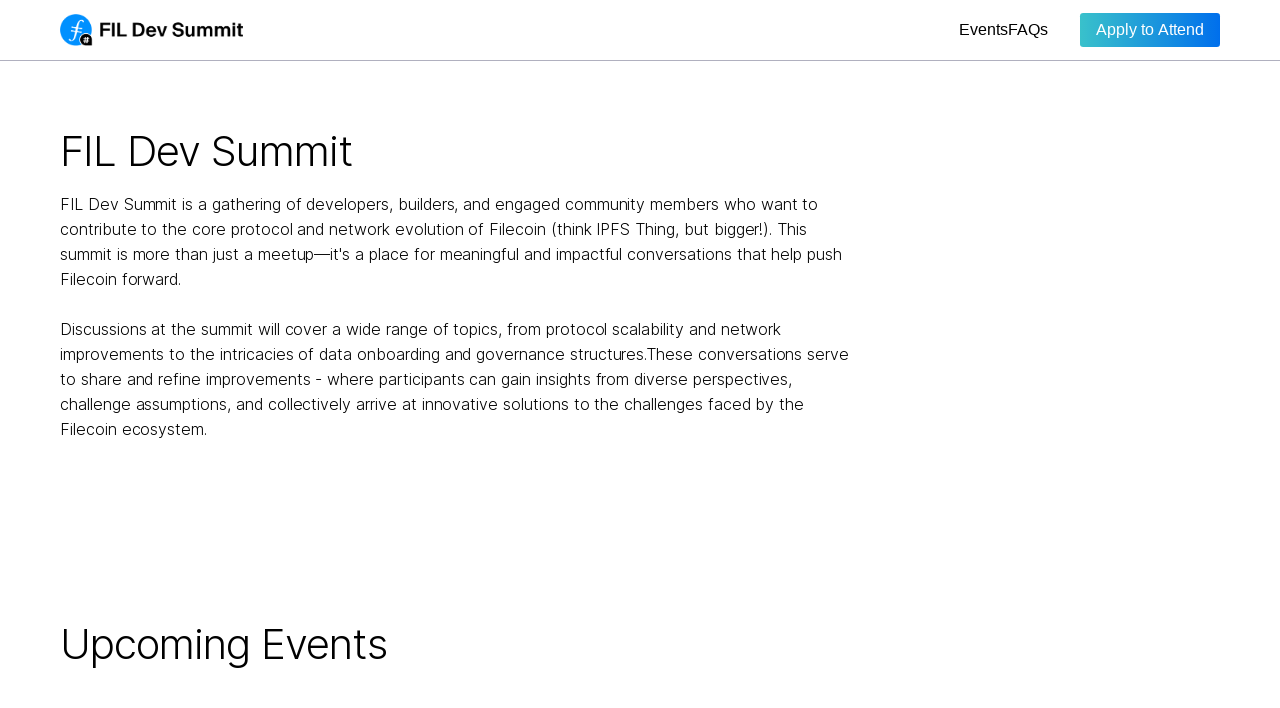

--- FILE ---
content_type: text/css; charset=utf-8
request_url: https://www.fildev.io/_next/static/css/508960ae213fc96c.css
body_size: 11625
content:
@import"https://use.typekit.net/qai1loi.css";@font-face{font-family:roc-grotesk-wide,sans-serif;font-weight:700;font-style:normal;src:url(https://use.typekit.net/qai1loi.css) format("woff")}@font-face{font-family:Mono;src:url(https://next-s3-public.s3.us-west-2.amazonaws.com/JetBrainsMono-Regular.woff2) format("woff")}@font-face{font-family:MonoMedium;src:url(https://next-s3-public.s3.us-west-2.amazonaws.com/JetBrainsMono-Medium.woff2) format("woff")}@font-face{font-family:PlexMono;src:url(https://next-s3-public.s3.us-west-2.amazonaws.com/fonts/mono.woff) format("woff")}@font-face{font-family:Parabole;src:url(https://next-s3-public.s3.us-west-2.amazonaws.com/Parabole-Regular.woff) format("woff")}@font-face{font-family:Inter;src:url(https://next-s3-public.s3.us-west-2.amazonaws.com/inter/Inter-Light.woff) format("woff")}@font-face{font-family:Inter Medium;src:url(https://next-s3-public.s3.us-west-2.amazonaws.com/inter/Inter-Medium.woff) format("woff")}a,abbr,acronym,address,applet,article,aside,audio,b,big,blockquote,body,canvas,caption,center,cite,code,dd,del,details,dfn,div,dl,dt,em,embed,fieldset,figcaption,figure,footer,form,h1,h2,h3,h4,h5,h6,header,hgroup,html,i,iframe,img,ins,kbd,label,legend,li,mark,menu,nav,object,ol,output,p,pre,q,ruby,s,samp,section,small,span,strike,strong,sub,summary,sup,table,tbody,td,tfoot,th,thead,time,tr,tt,u,ul,var,video{box-sizing:border-box;vertical-align:baseline;margin:0;padding:0;border:0}article,aside,details,figcaption,figure,footer,header,hgroup,menu,nav,section{display:block}body,html{scroll-behavior:smooth;--color-transparent:transparent;--color-white:#fff;--color-white200:#f3fbff;--color-white300:#dfeaef;--color-white-transparent:#f9f9f978;--color-black:#000;--color-black200:#202020;--color-blueblack:#022232;--color-black-fade:linear-gradient(180deg,#022232 0%,#000 20%);--color-rainbow:linear-gradient(270deg,#e01633,#cdb235,#4fd3cd,#0098c9);--color-gray:#848383;--gray100:#f5f5f5;--gray200:#eee;--gray300:#e0e0e0;--gray400:#bdbdbd;--gray500:#9e9e9e;--gray600:#757575;--gray700:#616161;--gray800:#424242;--color-gray-transparent:#84838332;--color-gray-transparent100:#cecece8c;--color-gray-transparent200:#8483835a;--color-blue:#0090ff;--color-blue-gray:#b0b0bf;--color-beige:#fffdf5;--color-text:#000;--color-background:#000;--text-black:#000;--text-white:#fff;--color-white100:#ccc;--font-size-small:12px;--font-size-regular-small:14px;--font-size-regular:16px;--font-size-medium:24px;--font-size-extra-medium:24px;--font-size-large:32px;--font-size-extra-large:42px;--font-size-mega-large:56px;--type-scale-1:4.25rem;--type-scale-2:2.25rem;--type-scale-3:1.5rem;--type-scale-4:1.25rem;--type-scale-5:1rem;--type-scale-6:0.875rem;--type-scale-7:0.75rem;--font-weight-light:300;--font-weight-regular:500;--font-weight-medium:600;--font-weight-semi-bold:700;--font-weight-bold:800;--border-radius-tiny:0.2rem;--border-radius-small:0.5rem;--z-index-small:1;--z-index-medium:2;--z-index-large:3;--accent1-color:#081828;--accent2-color:#8bf935;--accent3-color:#6fbd97;--accent4-color:#1a95fa;--tw-gradient-from:var(--accent4-color);--tw-gradient-to:var(--accent3-color);--tw-gradient-stops:var(--tw-gradient-from),var(--accent2-color),var(--tw-gradient-to,hsla(0,0%,100%,0));--gradient-border-blue-green:#1a95fa,#8bf935,#6fbd97;--gradient-border-blue-green-transparent:rgba(26,149,250,.2),rgba(139,249,53,.2),rgba(111,189,151,.2);--shadow-gray:0 4px 6px -1px rgba(0,0,0,.1),0 2px 4px -1px rgba(0,0,0,.06);--tw-ring-shadow:#green;--tw-shadow:#red;font-size:16px;background:var(--color-background);color:var(--color-text);font-family:-apple-system,BlinkMacSystemFont,helvetica neue,helvetica,sans-serif;--page-gutters-desktop:3rem;--page-gutters-default:0 16px 0 16px;--page-gutters-desktop-default:16px;--page-gutters-desktop:0 60px 0 60px;--page-gutters-desktop-one-side:60px;--page-width:1440px}body ::-webkit-scrollbar,html ::-webkit-scrollbar{display:none}.MarkdownToJSXComponents_image__c_8Uq{max-width:100%;height:auto;margin:0 auto}.MarkdownToJSXComponents_figure__UWMnI{padding-bottom:2rem}.MarkdownToJSXComponents_ol__XqT0f,.MarkdownToJSXComponents_ul__UzAvh{padding-left:1rem;color:var(--gray1000);font-family:Inter;font-size:var(--font-size-tiny);font-weight:var(--font-weight-light);letter-spacing:-.003em;line-height:.5rem}.MarkdownToJSXComponents_li__4R0B_{line-height:1.6rem;font-weight:var(--font-weight-light)}.MarkdownToJSXComponents_figcaption__WBE5a{display:flex;align-items:center;justify-content:center;font-weight:var(--font-weight-light);color:var(--gray500);font-size:var(--font-size-tiny-plus);font-family:Inter;letter-spacing:-.003em;line-height:1rem;flex-direction:row;gap:.5rem;padding-top:1rem;display:inline-block;position:relative;left:50%;transform:translateX(-50%)}.MarkdownToJSXComponents_figcaption__WBE5a .MarkdownToJSXComponents_link__DCZcl{padding:0}.MarkdownToJSXComponents_h1__wl_l7{font-weight:var(--font-weight-semibold);font-size:2rem}.MarkdownToJSXComponents_h1__wl_l7,.MarkdownToJSXComponents_h2__dloVm,.MarkdownToJSXComponents_h3__YV43K,.MarkdownToJSXComponents_h4__uGmQv{padding:1rem 0 .5rem;font-family:Inter;font-weight:var(--font-weight-semibold)}h1 .MarkdownToJSXComponents_li__4R0B_,h1 .MarkdownToJSXComponents_ol__XqT0f,h1 .MarkdownToJSXComponents_p__czJkj,h1 .MarkdownToJSXComponents_ul__UzAvh{font-family:Inter;font-weight:var(--font-weight-semibold);font-size:var(--font-size-medium);margin-left:.2rem}.MarkdownToJSXComponents_p__czJkj,.MarkdownToJSXComponents_span__0R3Gs{padding-bottom:.5rem;color:var(--gray1000);font-size:var(--font-size-tiny);font-family:Inter;font-weight:var(--font-weight-light);letter-spacing:-.003em;line-height:1.6rem}.MarkdownToJSXComponents_p__czJkj .MarkdownToJSXComponents_strong__RLyoB,.MarkdownToJSXComponents_p__czJkj .MarkdownToJSXComponents_strong__RLyoB .MarkdownToJSXComponents_li__4R0B_,.MarkdownToJSXComponents_p__czJkj .MarkdownToJSXComponents_strong__RLyoB .MarkdownToJSXComponents_ol__XqT0f,.MarkdownToJSXComponents_p__czJkj .MarkdownToJSXComponents_strong__RLyoB .MarkdownToJSXComponents_ul__UzAvh,.MarkdownToJSXComponents_span__0R3Gs .MarkdownToJSXComponents_strong__RLyoB,.MarkdownToJSXComponents_span__0R3Gs .MarkdownToJSXComponents_strong__RLyoB .MarkdownToJSXComponents_li__4R0B_,.MarkdownToJSXComponents_span__0R3Gs .MarkdownToJSXComponents_strong__RLyoB .MarkdownToJSXComponents_ol__XqT0f,.MarkdownToJSXComponents_span__0R3Gs .MarkdownToJSXComponents_strong__RLyoB .MarkdownToJSXComponents_ul__UzAvh{font-weight:var(--font-weight-medium)}.MarkdownToJSXComponents_blockquote__iiWDR{font-style:italic;border-left:2px solid var(--text-black);padding-left:1rem;padding-bottom:0;color:var(--gray1000);font-size:20px;font-family:Inter;font-weight:var(--font-weight-light);letter-spacing:-.003em;line-height:2rem}@media(max-width:768px){.MarkdownToJSXComponents_blockquote__iiWDR{font-size:var(--font-size-tiny)}}.MarkdownToJSXComponents_blockquote__iiWDR .MarkdownToJSXComponents_link__DCZcl{font-size:20px;font-family:Inter;font-weight:var(--font-weight-light);letter-spacing:-.003em;line-height:2rem}@media(max-width:768px){.MarkdownToJSXComponents_blockquote__iiWDR .MarkdownToJSXComponents_link__DCZcl{font-size:var(--font-size-tiny)}}.MarkdownToJSXComponents_link__DCZcl{color:inherit;font-weight:var(--font-weight-medium);padding-right:.1rem;padding-left:.1rem;font-weight:var(--font-weight-light);font-size:var(--font-size-tiny);font-family:Inter;letter-spacing:-.003em;line-height:1.6rem;display:inline}.MarkdownToJSXComponents_link__DCZcl .MarkdownToJSXComponents_em__GMpGn{padding-right:.1rem}.MarkdownToJSXComponents_strong__RLyoB{font-weight:var(--font-weight-medium)}.Typography_h1__sR8xs{font-size:var(--type-scale-1);line-height:1;font-weight:400}.Typography_h1sub__sVrng{margin-top:1rem;font-size:var(--type-scale-3);line-height:1.5;font-weight:400}.Typography_h2__d0NDz{font-size:var(--type-scale-2);line-height:1;font-weight:400}.Typography_h2sub__PTFr4{margin-top:1rem;line-height:1.5}.Typography_h2sub__PTFr4,.Typography_h3__brglr{font-size:var(--type-scale-3);font-weight:400}.Typography_h3sub__q8sCk{margin-top:1rem;font-size:var(--type-scale-4);line-height:1.5;font-weight:400}.Typography_p__riQhy{margin-top:16px;font-size:var(--type-scale-5);line-height:1.5;font-weight:400;display:block;text-decoration:none;color:inherit}.Typography_p__riQhy:visited{color:var(--color-text)}.Typography_subtitle___mcbs{font-size:var(--type-scale-6);line-height:var(--type-scale-6);text-weight:600;letter-spacing:.2px}.Typography_formHeading__9BNfB{font-size:var(--type-scale-4);line-height:1;font-weight:600;display:block}.Typography_formCaption___LeBG{line-height:1.5;font-size:var(--type-scale-5);font-weight:400;display:block;margin-top:1rem;text-align:left}.Typography_inputLabel__6OQqr{font-size:var(--type-scale-6);line-height:var(--type-scale-6);text-weight:600;display:block;letter-spacing:.2px}.Collapsable_container__hraai{background:var(--color-black200);padding:1rem;border-radius:var(--border-radius-tiny);color:var(--color-white)}.Collapsable_heading__22Mn7{display:flex;flex-direction:row;justify-content:space-between;color:var(--color-white);cursor:pointer;font-family:Inter;font-weight:var(--font-weight-light)}.Collapsable_heading__22Mn7:hover .Collapsable_plusIcon__AmL1t{animation:Collapsable_rotate__ghdRG 5s linear infinite}.Collapsable_plusIcon__AmL1t{width:1rem;cursor:pointer}.Collapsable_plusIcon__AmL1t:hover{animation:Collapsable_rotate__ghdRG 5s linear infinite}@keyframes Collapsable_rotate__ghdRG{0%{transform:rotate(0deg)}25%{transform:rotate(90deg)}50%{transform:rotate(180deg)}75%{transform:rotate(270deg)}to{transform:rotate(1turn)}}.Collapsable_collapsedText___RzIB{display:block;padding-left:0;padding-bottom:1rem;padding-top:1rem;color:var(--color-white);overflow:hidden}.Link_animated__DT2WW{text-decoration:none;position:relative;color:inherit}.Link_animated__DT2WW span{display:inline-block}.Link_animated__DT2WW span:after{content:"";position:absolute;width:0;height:2px;display:block;margin-top:2px;right:0;transition:width .2s ease;-webkit-transition:width .2s ease}.Link_animated__DT2WW.Link_black__EJ1fJ:hover span:after{width:100%;left:0;background:var(--text-black)}.Link_animated__DT2WW.Link_white__39fFg:hover span:after{width:100%;left:0;background:var(--text-white)}.Link_black__EJ1fJ{text-decoration:none;cursor:pointer}.SchedulePopUp_popup__UQWgR{padding:2rem 1.5rem 2rem 2rem;border-radius:var(--border-radius-tiny);font-family:Inter;border:3px solid transparent;border-image:linear-gradient(to right,var(--gradient-border-blue-green));border-image-slice:1}@media(max-width:768px){.SchedulePopUp_popup__UQWgR{padding:1rem}}.SchedulePopUp_eventName__5F8i0{font-weight:var(--font-weight-regular);font-size:var(--font-size-medium);display:flex;align-items:center}.SchedulePopUp_tableRow__rN0Ia{display:grid;grid-template-columns:repeat(8,1fr);grid-row-gap:.5rem;row-gap:.5rem;padding:1rem .5rem;grid-gap:0;gap:0;border-bottom:1px solid var(--color-gray-transparent200)}@media(max-width:768px){.SchedulePopUp_tableRow__rN0Ia{display:flex;flex-direction:column;gap:.5rem}}.SchedulePopUp_col1___QyHf,.SchedulePopUp_col2__C5hev{grid-column:span 2}.SchedulePopUp_col4__Oet5F{grid-column:span 4}.SchedulePopUp_flexCol__S7cjv{display:flex;flex-direction:column;gap:.5rem}.SchedulePopUp_headerTitle__JuBiK{font-family:Mono;color:var(--color-white);font-size:var(--font-size-small)}.SchedulePopUp_scheduleContainer__pXY29{max-height:70vh;border-bottom:.5px solid var(--color-blue-gray);overflow-y:scroll;scrollbar-width:thin;overflow-x:hidden}.SchedulePopUp_scheduleContainer__pXY29::-webkit-scrollbar{display:initial;width:8px}.SchedulePopUp_scheduleContainer__pXY29::-webkit-scrollbar-thumb{background:var(--color-gray-transparent200);border-radius:.25rem}.SchedulePopUp_tableHeader__h8TRf{display:grid;grid-template-columns:repeat(8,1fr);padding:.5rem;background:var(--color-blue);position:-webkit-sticky;position:sticky;top:-1px;z-index:var(--z-index-small)}@media(max-width:768px){.SchedulePopUp_tableHeader__h8TRf{display:flex;flex-direction:row;gap:3rem}}.SchedulePopUp_header__oPw_h{display:flex;flex-direction:row;justify-content:space-between;padding-bottom:1rem;padding-right:.5rem}.SchedulePopUp_eventDetails__I6vH5{display:grid;grid-gap:.2rem;gap:.2rem;padding-bottom:2rem}@media(max-width:768px){.SchedulePopUp_eventDetails__I6vH5{padding-bottom:1rem}}.SchedulePopUp_tooltip__lB6A4{display:flex;align-items:center;justify-content:center;padding-top:1rem;color:var(--color-gray)}.SchedulePopUp_closeButton__7tWLC{border:none;border-radius:var(--border-radius-tiny);background:linear-gradient(90deg,#39c1cb,#006fec);color:var(--color-white);cursor:pointer;font-family:Inter;transition:background-color cubic-bezier(.23,1,.32,1) ease;height:2rem}.SchedulePopUp_description__blzBl,.SchedulePopUp_location___3lox,.SchedulePopUp_people__3Cu22,.SchedulePopUp_time__5xWqA{color:var(--gray1000);font-family:Inter;font-weight:var(--font-weight-light);letter-spacing:-.003em;line-height:1.6rem}.SchedulePopUp_videoLinkButton__BnS50{cursor:pointer;border:1px solid var(--color-blue);color:var(--color-blue);padding:.2rem .5rem;background:var(--color-white);border-radius:var(--border-radius-tiny);transition:background .2s ease;display:flex;align-items:center;justify-content:center;gap:.5rem}.SchedulePopUp_videoLinkButton__BnS50:hover{background:var(--color-blue);color:var(--color-white)}.SchedulePopUp_videoLinkButton__BnS50:hover .SchedulePopUp_videoLinkSVG__eo2Bb path{stroke:var(--color-white)}.SchedulePopUp_videoLinkButton__BnS50 .SchedulePopUp_videoLinkSVG__eo2Bb path{stroke:var(--color-blue)}.Grids_schedule5columns__aveme{grid-template-columns:repeat(5,1fr)}@media(max-width:768px){.Grids_schedule5columns__aveme{grid-template-columns:repeat(3,200px)}}.Grids_schedule4columns__hHI6X{grid-template-columns:repeat(4,1fr)}@media(max-width:768px){.Grids_schedule4columns__hHI6X{grid-template-columns:repeat(3,200px)}}.Grids_schedule3columns__P7lfc{grid-template-columns:repeat(3,1fr)}@media(max-width:768px){.Grids_schedule3columns__P7lfc{grid-template-columns:repeat(3,200px)}}.Grids_schedule2columns__NTg_d{grid-template-columns:repeat(2,1fr)}@media(max-width:768px){.Grids_schedule2columns__NTg_d{grid-template-columns:repeat(2,200px)}}.Schedule_container__PiN_9{display:grid;grid-row-gap:1rem;row-gap:1rem}.Schedule_headers__VI2hv{padding-bottom:1rem;display:grid;grid-gap:1rem;gap:1rem;color:var(--color-white);font-size:var(--font-size-small);top:60px;z-index:var(--z-index-small)}@media(max-width:768px){.Schedule_headers__VI2hv{top:0}}.Schedule_heading__ZyUj0{grid-column:span 1;background-color:var(--color-blue);color:var(--color-white)}.Schedule_heading__ZyUj0,.Schedule_stageHeading__hjOxX{display:flex;width:100%;min-width:150px;gap:3rem;padding:.9rem .75rem;justify-content:space-between;font-size:var(--font-size-regular);border-radius:var(--border-radius-small)}.Schedule_stageHeading__hjOxX{background-color:#e0e0e0;color:var(--color-black);font-weight:var(--font-weight-regular);font-family:inherit}@media(max-width:768px){.Schedule_hideEmptyHeadingsMobile__UMD49{display:none}}.Schedule_schedule__GiTQn{align-items:stretch;display:grid;grid-gap:1rem;gap:1rem}@media(max-width:1050px){.Schedule_schedule__GiTQn{padding-top:2rem}}@media(max-width:768px){.Schedule_schedule__GiTQn{padding-top:0;width:100%;display:flex;flex-direction:row}}.Schedule_dateColumn__MTOQH{display:flex;flex-direction:column}.Schedule_eventStyle__RDoiB{width:100%;cursor:pointer;transition:.05s ease;min-width:150px;display:flex;flex-direction:column;gap:1rem}.Schedule_eventBox___DpKj{position:relative;padding:.75rem;font-family:Inter;display:flex;flex-direction:column;gap:1rem;font-size:var(--font-size-small);height:200px;border:2px solid var(--color-blue-gray);background:var(--color-white);transition:background .2s ease-in,box-shadow .2s ease-in;border-radius:var(--border-radius-small);overflow:hidden}@media(max-width:1440px){.Schedule_eventBox___DpKj{height:210px}}@media(max-width:1140px){.Schedule_eventBox___DpKj{height:260px}}@media(max-width:1024px){.Schedule_eventBox___DpKj{height:260px}}@media(max-width:768px){.Schedule_eventBox___DpKj{height:250px}}.Schedule_eventBox___DpKj:before{content:"";position:absolute;top:-2px;right:-2px;bottom:-2px;left:-2px;border:2px solid red;border-radius:inherit;border-image:linear-gradient(to bottom right,var(--gradient-border-blue-green));border-image-slice:1;z-index:-1;transition:border-color .2s ease-in}.Schedule_eventBox___DpKj:hover{background:linear-gradient(to bottom right,var(--gradient-border-blue-green-transparent));box-shadow:var(--tw-ring-offset-shadow,0 0 transparent),var(--tw-ring-shadow,0 0 transparent),var(--tw-shadow)}.Schedule_eventBox___DpKj:hover:before{border-color:red}.Schedule_eventName__fyhWA{font-weight:var(--font-weight-semi-bold)}.Schedule_eventName__fyhWA,.Schedule_time__jXnCM{font-size:var(--font-size-regular-small)}.Schedule_fixedContainer__EhAdC{position:fixed;top:0;left:0;z-index:var(--z-index-large);top:50%;left:50%;transform:translate(-50%,-50%);min-width:50vw}.Schedule_fixedContainer__EhAdC.Schedule_active__B0nnY{z-index:var(--z-index-large)}@media(max-width:1680px){.Schedule_fixedContainer__EhAdC{min-width:50vw}}@media(max-width:1024px){.Schedule_fixedContainer__EhAdC{min-width:65vw}}@media(max-width:768px){.Schedule_fixedContainer__EhAdC{min-width:85vw}}@media(max-width:520px){.Schedule_fixedContainer__EhAdC{width:90%}}.Schedule_overlay__lJHQj{position:fixed;top:0;left:0;width:100%;height:100%;background-color:var(--color-gray-transparent100);z-index:var(--z-index-large)}.Schedule_bigCTA__nR8mw{cursor:pointer;border:1px solid var(--color-black);padding:1.5rem;border-radius:var(--border-radius-tiny);align-items:center;display:flex;color:var(--color-black)}.Schedule_bigCTA__nR8mw:hover{background:var(--color-gray-transparent200)}.Schedule_bigCTA__nR8mw .Schedule_bigCTARow__pj9WD{display:flex;flex-direction:row;gap:.5rem;align-items:center;justify-content:space-between;width:100%}.Schedule_bigCTA__nR8mw .Schedule_bigCTATitle__5TEQM{color:var(--color-black);font-family:Inter;font-size:var(--font-size-extra-large);font-weight:var(--font-weight-light)}@media(max-width:768px){.Schedule_bigCTA__nR8mw .Schedule_bigCTATitle__5TEQM{font-size:var(--font-size-large)}}.Schedule_sectionScrollTooltip__0Uss9{display:none}.Schedule_row__jLU1M{display:flex;flex-direction:row;gap:1rem}@media(max-width:768px){.Schedule_row__jLU1M{display:flex;align-items:flex-start;justify-content:flex-start;padding:.5rem}}.Schedule_location__N_Dib,.Schedule_people__kHBf3,.Schedule_speakers__iT8D2{font-size:var(--font-size-regular-small)}.Schedule_eventDetails__aCyJV{display:flex;flex-direction:column;gap:.5rem}.Schedule_callToAction__UhTVq{position:relative;border:1px solid var(--color-blue-gray);display:flex;flex-direction:column;align-items:center;justify-content:center;padding:1rem;color:inherit;border-radius:var(--border-radius-small);transition:background .2s ease;background:transparent;overflow:hidden}.Schedule_callToAction__UhTVq:before{content:"";position:absolute;top:0;right:0;bottom:0;left:0;border:1px solid transparent;border-radius:inherit;border-image:linear-gradient(to bottom right,var(--gradient-border-blue-green));border-image-slice:1;z-index:-1;transition:opacity .2s ease;opacity:0}.Schedule_callToAction__UhTVq:hover{background:linear-gradient(to bottom right,var(--gradient-border-blue-green-transparent));box-shadow:var(--tw-ring-offset-shadow,0 0 transparent),var(--tw-ring-shadow,0 0 transparent),var(--tw-shadow)}.Schedule_callToAction__UhTVq:hover:before{opacity:1}.Schedule_callToActionTextContainer__z9ytI{display:flex;align-items:center;justify-content:center;gap:.5rem;flex-direction:column}.Schedule_callToActionText__cUSZW{padding-bottom:1.25rem;color:var(--color-black)}.Schedule_plusIcon__aHJ79{color:var(--color-black);font-weight:var(--font-weight-light);padding:.2rem .5rem;border:1px solid var(--color-blue-gray);border-radius:1rem}.Schedule_link__8nhzC{text-decoration:none}@media(max-width:768px){.Schedule_hideItems__5Ce_v{display:none}}.Schedule_scheduleWrapper__DOKPD{overflow:scroll}.Schedule_expandCollapseButton__YZhhU{background:none;cursor:pointer;border:none;border-radius:3rem;padding:.5rem;display:flex;align-items:center;justify-content:center}.Schedule_arrowDown__H8yBX,.Schedule_arrowUp__EwyGy{display:inline-block;width:0;height:0;margin-left:5px;vertical-align:middle;border-left:5px solid transparent;border-right:5px solid transparent;cursor:pointer}.Schedule_arrowUp__EwyGy{border-bottom:5px solid}.Schedule_arrowDown__H8yBX{border-top:5px solid}.Schedule_scheduleToggle__LEw8P{display:flex;align-items:center;justify-content:space-between;border:1px solid var(--color-blue-gray);padding:2rem;border-radius:var(--border-radius-small);cursor:pointer}.Schedule_scheduleToggle__LEw8P:hover{background:var(--color-blue);border:1px solid var(--color-white);transition:background .2s ease;color:var(--color-white)}.ScheduleVirtualBuenosAires_container__r5kU6{display:grid;grid-row-gap:1rem;row-gap:1rem}.ScheduleVirtualBuenosAires_headers__yZVdD{padding-bottom:1rem;display:grid;grid-gap:1rem;gap:1rem;color:var(--color-white);font-size:var(--font-size-small);top:60px;z-index:var(--z-index-small)}@media(max-width:768px){.ScheduleVirtualBuenosAires_headers__yZVdD{top:0}}.ScheduleVirtualBuenosAires_heading__hw3SJ{display:flex;width:100%;min-width:150px;grid-column:span 1;background-color:var(--color-blue);color:var(--color-white);gap:3rem;padding:.9rem .75rem;justify-content:space-between;font-size:var(--font-size-regular);border-radius:var(--border-radius-small)}@media(max-width:768px){.ScheduleVirtualBuenosAires_hideEmptyHeadingsMobile__spZ52{display:none}}.ScheduleVirtualBuenosAires_schedule__cZepk{align-items:stretch;display:grid}@media(max-width:1050px){.ScheduleVirtualBuenosAires_schedule__cZepk{padding-top:2rem}}@media(max-width:768px){.ScheduleVirtualBuenosAires_schedule__cZepk{padding-top:0;width:100%;display:flex;flex-direction:row}}.ScheduleVirtualBuenosAires_dateColumn__Gf1v2{display:flex;flex-direction:column}.ScheduleVirtualBuenosAires_eventStyle__1z3lr{width:100%;cursor:pointer;transition:.05s ease;min-width:150px;display:flex;flex-direction:column;gap:1rem}.ScheduleVirtualBuenosAires_eventBox__kMJwg{position:relative;padding:.75rem;font-family:Inter;display:flex;flex-direction:column;gap:1rem;font-size:var(--font-size-small);height:200px;border:2px solid var(--color-blue-gray);background:var(--color-white);transition:background .2s ease-in,box-shadow .2s ease-in;border-radius:var(--border-radius-small);overflow:hidden}@media(max-width:1440px){.ScheduleVirtualBuenosAires_eventBox__kMJwg{height:210px}}@media(max-width:1140px){.ScheduleVirtualBuenosAires_eventBox__kMJwg{height:260px}}@media(max-width:1024px){.ScheduleVirtualBuenosAires_eventBox__kMJwg{height:260px}}@media(max-width:768px){.ScheduleVirtualBuenosAires_eventBox__kMJwg{height:250px}}.ScheduleVirtualBuenosAires_eventBox__kMJwg:before{content:"";position:absolute;top:-2px;right:-2px;bottom:-2px;left:-2px;border:2px solid red;border-radius:inherit;border-image:linear-gradient(to bottom right,var(--gradient-border-blue-green));border-image-slice:1;z-index:-1;transition:border-color .2s ease-in}.ScheduleVirtualBuenosAires_eventBox__kMJwg:hover{background:linear-gradient(to bottom right,var(--gradient-border-blue-green-transparent));box-shadow:var(--tw-ring-offset-shadow,0 0 transparent),var(--tw-ring-shadow,0 0 transparent),var(--tw-shadow)}.ScheduleVirtualBuenosAires_eventBox__kMJwg:hover:before{border-color:red}.ScheduleVirtualBuenosAires_eventName__GKznf{font-weight:var(--font-weight-semi-bold);font-size:var(--font-size-regular-small)}.ScheduleVirtualBuenosAires_time__XU6TS{font-size:var(--font-size-regular-small)}.ScheduleVirtualBuenosAires_fixedContainer__zKent{position:fixed;top:0;left:0;z-index:var(--z-index-large);top:50%;left:50%;transform:translate(-50%,-50%);min-width:50vw}.ScheduleVirtualBuenosAires_fixedContainer__zKent.ScheduleVirtualBuenosAires_active__9sJmq{z-index:var(--z-index-large)}@media(max-width:1680px){.ScheduleVirtualBuenosAires_fixedContainer__zKent{min-width:50vw}}@media(max-width:1024px){.ScheduleVirtualBuenosAires_fixedContainer__zKent{min-width:65vw}}@media(max-width:768px){.ScheduleVirtualBuenosAires_fixedContainer__zKent{min-width:85vw}}@media(max-width:520px){.ScheduleVirtualBuenosAires_fixedContainer__zKent{width:90%}}.ScheduleVirtualBuenosAires_overlay__ep5iW{position:fixed;top:0;left:0;width:100%;height:100%;background-color:var(--color-gray-transparent100);z-index:var(--z-index-large)}.ScheduleVirtualBuenosAires_bigCTA__8vQH_{cursor:pointer;border:1px solid var(--color-black);padding:1.5rem;border-radius:var(--border-radius-tiny);align-items:center;display:flex;color:var(--color-black)}.ScheduleVirtualBuenosAires_bigCTA__8vQH_:hover{background:var(--color-gray-transparent200)}.ScheduleVirtualBuenosAires_bigCTA__8vQH_ .ScheduleVirtualBuenosAires_bigCTARow__oRr7p{display:flex;flex-direction:row;gap:.5rem;align-items:center;justify-content:space-between;width:100%}.ScheduleVirtualBuenosAires_bigCTA__8vQH_ .ScheduleVirtualBuenosAires_bigCTATitle__fESxm{color:var(--color-black);font-family:Inter;font-size:var(--font-size-extra-large);font-weight:var(--font-weight-light)}@media(max-width:768px){.ScheduleVirtualBuenosAires_bigCTA__8vQH_ .ScheduleVirtualBuenosAires_bigCTATitle__fESxm{font-size:var(--font-size-large)}}.ScheduleVirtualBuenosAires_sectionScrollTooltip__hY8Re{display:none}.ScheduleVirtualBuenosAires_row__mSOjG{display:flex;flex-direction:row;gap:1rem}@media(max-width:768px){.ScheduleVirtualBuenosAires_row__mSOjG{display:flex;align-items:flex-start;justify-content:flex-start;padding:.5rem}}.ScheduleVirtualBuenosAires_location__vkrqy,.ScheduleVirtualBuenosAires_people__VzBag,.ScheduleVirtualBuenosAires_speakers__L2Bvu{font-size:var(--font-size-regular-small)}.ScheduleVirtualBuenosAires_eventDetails__XKQCC{display:flex;flex-direction:column;gap:.5rem}.ScheduleVirtualBuenosAires_callToAction__F62b2{position:relative;border:1px solid var(--color-blue-gray);display:flex;flex-direction:column;align-items:center;justify-content:center;padding:1rem;color:inherit;border-radius:var(--border-radius-small);transition:background .2s ease;background:transparent;overflow:hidden}.ScheduleVirtualBuenosAires_callToAction__F62b2:before{content:"";position:absolute;top:0;right:0;bottom:0;left:0;border:1px solid transparent;border-radius:inherit;border-image:linear-gradient(to bottom right,var(--gradient-border-blue-green));border-image-slice:1;z-index:-1;transition:opacity .2s ease;opacity:0}.ScheduleVirtualBuenosAires_callToAction__F62b2:hover{background:linear-gradient(to bottom right,var(--gradient-border-blue-green-transparent));box-shadow:var(--tw-ring-offset-shadow,0 0 transparent),var(--tw-ring-shadow,0 0 transparent),var(--tw-shadow)}.ScheduleVirtualBuenosAires_callToAction__F62b2:hover:before{opacity:1}.ScheduleVirtualBuenosAires_callToActionTextContainer__fDQRl{display:flex;align-items:center;justify-content:center;gap:.5rem;flex-direction:column}.ScheduleVirtualBuenosAires_callToActionText__WQATK{padding-bottom:1.25rem;color:var(--color-black)}.ScheduleVirtualBuenosAires_plusIcon__akAQL{color:var(--color-black);font-weight:var(--font-weight-light);padding:.2rem .5rem;border:1px solid var(--color-blue-gray);border-radius:1rem}.ScheduleVirtualBuenosAires_link__blPdM{text-decoration:none}@media(max-width:768px){.ScheduleVirtualBuenosAires_hideItems__rsFAl{display:none}}.ScheduleVirtualBuenosAires_scheduleWrapper___pBuN{overflow:scroll}.ScheduleVirtualBuenosAires_expandCollapseButton__XMHqF{background:none;cursor:pointer;border:none;border-radius:3rem;padding:.5rem;display:flex;align-items:center;justify-content:center}.ScheduleVirtualBuenosAires_arrowDown__v7w1Z,.ScheduleVirtualBuenosAires_arrowUp__kwWmS{display:inline-block;width:0;height:0;margin-left:5px;vertical-align:middle;border-left:5px solid transparent;border-right:5px solid transparent;cursor:pointer}.ScheduleVirtualBuenosAires_arrowUp__kwWmS{border-bottom:5px solid}.ScheduleVirtualBuenosAires_arrowDown__v7w1Z{border-top:5px solid}.ScheduleVirtualBuenosAires_scheduleToggle__PgYJp{display:flex;align-items:center;justify-content:space-between;border:1px solid var(--color-blue-gray);padding:2rem;border-radius:var(--border-radius-small);cursor:pointer}.ScheduleVirtualBuenosAires_scheduleToggle__PgYJp:hover{background:var(--color-blue);border:1px solid var(--color-white);transition:background .2s ease;color:var(--color-white)}.ScheduleVirtualBuenosAires_schedule__cZepk{display:grid!important;grid-gap:1rem;gap:1rem}@media(max-width:768px){.ScheduleVirtualBuenosAires_schedule__cZepk{display:grid!important;grid-template-columns:repeat(2,330px)!important;grid-gap:1rem;gap:1rem}.ScheduleVirtualBuenosAires_eventStyle__1z3lr{width:330px;min-width:330px}}.ScheduleVirtualBuenosAires_eventBox__kMJwg{height:auto;min-height:180px}@media(max-width:1440px){.ScheduleVirtualBuenosAires_eventBox__kMJwg{min-height:189px}}@media(max-width:1140px){.ScheduleVirtualBuenosAires_eventBox__kMJwg{min-height:234px}}@media(max-width:1024px){.ScheduleVirtualBuenosAires_eventBox__kMJwg{min-height:234px}}@media(max-width:768px){.ScheduleVirtualBuenosAires_eventBox__kMJwg{min-height:225px}}.ScheduleVirtualBuenosAires_twoColumnGrid__9yGHj{display:grid;grid-template-columns:1fr 1fr;grid-gap:1rem;gap:1rem}@media(max-width:768px){.ScheduleVirtualBuenosAires_twoColumnGrid__9yGHj{grid-template-columns:155px 155px;gap:.75rem}}.ScheduleVirtualBuenosAires_stageHeading__EQQ0o{display:flex;width:100%;min-width:150px;background-color:#e0e0e0;color:var(--color-black);gap:3rem;padding:.9rem .75rem;justify-content:space-between;font-size:var(--font-size-regular);border-radius:var(--border-radius-small);font-weight:var(--font-weight-regular);font-family:inherit}.CallToActionVariant_black__UPsCF{background:var(--color-text);border-radius:var(--border-radius-tiny);font-size:1rem;color:var(--color-white);padding:1rem;text-decoration:none;cursor:pointer;border:none}.CallToActionVariant_black__UPsCF:hover{background:var(--color-black200)}.CallToActionVariant_button___6OxR{padding:.5rem 1rem;text-decoration:none;cursor:pointer;border-radius:var(--border-radius-tiny);font-size:1rem;border:none}@media(max-width:768px){.CallToActionVariant_button___6OxR{font-size:var(--font-size-regular);padding:.5rem}}@media(max-width:380px){.CallToActionVariant_button___6OxR{font-size:var(--font-size-small)}}.CallToActionVariant_borderButton__VDu4q{padding:.5rem;text-decoration:none;cursor:pointer;border-radius:var(--border-radius-tiny);font-size:1rem}@media(max-width:768px){.CallToActionVariant_borderButton__VDu4q{font-size:var(--font-size-regular)}}.FadeInSection_fadeIn__KCa24{opacity:0;transition:opacity 2s ease-in-out}.FadeInSection_fadeIn__KCa24.FadeInSection_isVisible__GbNk6{opacity:1}.GutterContainer_container__LJ08M{padding:var(--page-gutters-desktop);max-width:var(--page-width);margin:0 auto;width:100%}@media(max-width:768px){.GutterContainer_container__LJ08M{padding:var(--page-gutters-default)}}.FooterTiny_footer__KQv0E{height:200px;bottom:0}.FooterTiny_container__vVgb6{display:flex;justify-content:space-between;gap:1rem;align-items:center}.FooterTiny_socialIconImage__DeF_X{width:1.5rem}.FooterTiny_row__x3YJ_{display:flex;flex-direction:row;gap:1rem}@media(max-width:768px){.FooterTiny_row__x3YJ_{flex-direction:column}}.FooterTiny_link__iqiEd{font-weight:var(--font-weight-light)}.Hero_container__WQdDu{display:flex;align-items:center;justify-content:flex-start;padding-top:4rem}.Hero_rowGap__VU9kg{display:grid;grid-row-gap:1rem;row-gap:1rem}.Hero_backgroundImage__vfoHJ{object-fit:cover;background-size:cover}.Hero_textBackground__zRy6O{background:var(--color-white200);display:flex;flex-direction:column;width:-moz-fit-content;width:fit-content;border-radius:var(--border-radius-small)}@media(max-width:768px){.Hero_textBackground__zRy6O{padding:2rem 1rem}}.Hero_row__dHAaJ{display:flex;gap:1rem}.Hero_title___nQuI{font-size:var(--font-size-extra-large);font-family:Inter;font-weight:var(--font-weight-light);letter-spacing:-1px;max-width:24ch}@media(max-width:768px){.Hero_title___nQuI{font-size:var(--font-size-large)}}.Hero_date__qjyLh{font-family:Inter;font-weight:var(--font-weight-regular)}.Hero_description__Zp8pv{max-width:80ch;font-size:var(--font-size-tiny);font-family:Inter;font-weight:var(--font-weight-light);letter-spacing:-.003em;line-height:1.6rem}@media(max-width:768px){.Hero_description__Zp8pv{font-size:var(--font-size-small)}}.Hero_location__rYN0X{font-family:Inter}.Hero_label__FQgjZ{background:var(--color-gray);width:-moz-fit-content;width:fit-content;color:var(--color-white);font-family:Inter;padding:.2rem .5rem;font-size:var(--font-size-small);border-radius:var(--border-radius-small)}.BlockBuilder_mainTitle__Cf1sE{font-family:Inter;font-weight:var(--font-weight-light);font-size:var(--font-size-extra-large);letter-spacing:-1px}@media(max-width:768px){.BlockBuilder_mainTitle__Cf1sE{font-size:var(--font-size-large)}}.BlockBuilder_subtitle__MHBB4{font-size:var(--font-size-large);font-weight:var(--font-weight-light)}.BlockBuilder_directionRow__6Mme5{display:grid;grid-gap:2rem;gap:2rem}@media(max-width:765px){.BlockBuilder_directionRow__6Mme5{grid-template-columns:repeat(1,1fr);flex-direction:column;gap:1rem}}.BlockBuilder_directionCol__YaSWq{display:flex;flex-direction:column;gap:1rem}.BlockBuilder_directionCol2__5heda{display:grid;grid-template-columns:repeat(2,1fr);grid-gap:1rem;gap:1rem}@media(max-width:768px){.BlockBuilder_directionCol2__5heda{grid-template-columns:repeat(1,1fr);overflow:hidden}}.BlockBuilder_directionCol3__XOE9o{display:grid;grid-template-columns:repeat(3,1fr);grid-gap:1rem;gap:1rem}@media(max-width:1050px){.BlockBuilder_directionCol3__XOE9o{grid-template-columns:repeat(2,1fr)}}@media(max-width:768px){.BlockBuilder_directionCol3__XOE9o{grid-template-columns:repeat(1,1fr);overflow:hidden}}.BlockBuilder_directionCol4__tOf0Y{display:grid;grid-template-columns:repeat(4,1fr);grid-gap:1rem;gap:1rem}@media(max-width:1050px){.BlockBuilder_directionCol4__tOf0Y{grid-template-columns:repeat(2,1fr)}}@media(max-width:768px){.BlockBuilder_directionCol4__tOf0Y{grid-template-columns:repeat(1,1fr)}}.BlockBuilder_row__euddA{display:flex;flex-direction:row;justify-content:space-between;align-items:center}@media(max-width:1024px){.BlockBuilder_row__euddA{flex-direction:column;gap:1rem;align-items:flex-start}}.BlockBuilder_directionColumn__3K6YB{display:flex}@media(max-width:1032px){.BlockBuilder_directionColumn__3K6YB{overflow:hidden}}.MediaGridScrollable_grid4Cols__q2gLp{display:grid;grid-template-columns:repeat(auto-fit,minmax(min-content,40%));grid-gap:1rem;gap:1rem;overflow-x:auto}@media(max-width:768px){.MediaGridScrollable_grid4Cols__q2gLp{gap:.5rem;grid-template-columns:repeat(auto-fit,minmax(min-content,50%))}}.MediaGridScrollable_scrollableContainer__XK1Qv{display:flex;scrollbar-width:thin;-ms-overflow-style:none;overflow-x:scroll}.MediaGridScrollable_scrollableItem__QljLQ{min-width:calc(40% - 1rem);border:1px solid var(--color-black);background:var(--gray-transparent200);transition:background .2s ease}@media(max-width:768px){.MediaGridScrollable_scrollableItem__QljLQ{min-width:calc(60% - 1rem)}}.MediaGridScrollable_scrollableItem__QljLQ:hover{background:var(--color-white)}.MediaGridScrollable_buttonContainer__Yh4cS{display:flex;align-items:center}.MediaGridScrollable_buttonContainer__Yh4cS .MediaGridScrollable_arrowButton__hE9mh{border:none;padding:.5rem;transition:cubic-bezier(.9,-.28,.735,.045);opacity:0;transition:opacity .3s ease-in-out;border-radius:var(--border-radius-small)}.MediaGridScrollable_buttonContainer__Yh4cS .MediaGridScrollable_arrowButton__hE9mh:hover{background:var(--gray400)}.MediaGridScrollable_buttonContainer__Yh4cS .MediaGridScrollable_arrowButton__hE9mh.MediaGridScrollable_visible__ewjsi{opacity:1;background:var(--color-black);cursor:pointer}.MediaGridScrollable_gutterLeft__wL_DY{padding-left:1.5rem;padding-right:1rem}.MediaGridScrollable_gutterRight__uCFVi{padding-right:1.5rem;padding-left:1rem}.MediaGridScrollable_dots__GgHZo{display:flex;flex-direction:row;align-items:center;gap:1rem}.MediaGridScrollable_dot__D3jn4{width:.5rem;height:.5rem;background:var(--color-gray400);border-radius:1rem}.MediaGridScrollable_icon___pBUg{width:auto;height:3rem}@media(max-width:768px){.MediaGridScrollable_icon___pBUg{width:auto;height:2rem}}.MediaGridScrollable_cardLink__OZIsd{text-decoration:none;cursor:pointer;width:100%;height:100%;display:grid;grid-row-gap:1rem;row-gap:1rem;color:var(--color-black)}.MediaGridScrollable_paddingScrollLeft__SPOQo{padding-left:4rem}@media(max-width:768px){.MediaGridScrollable_paddingScrollLeft__SPOQo{padding-left:.5rem}}.MediaGridScrollable_paddingScrollRight__mdMa8{padding-right:4rem}@media(max-width:768px){.MediaGridScrollable_paddingScrollRight__mdMa8{padding-right:.5rem}}.MediaGridScrollable_heading__hil7U{font-weight:var(--font-weight-regular)}.MediaGridScrollable_description__nzy0v,.MediaGridScrollable_subtitle__4u1gL{font-weight:var(--font-weight-light)}.MediaGridScrollable_scrollableItem__QljLQ{display:grid;grid-row-gap:1rem;row-gap:1rem;padding:1rem;border-radius:var(--border-radius-small)}.ResponsiveNavbar_navbar__ggios{position:-webkit-sticky;position:sticky;top:0;z-index:var(--z-index-large)}.ResponsiveNavbar_container__ajswN{height:60px;display:flex;justify-content:space-between;align-items:center;gap:1rem}.ResponsiveNavbar_container__ajswN .ResponsiveNavbar_list__CD64n{font-weight:var(--font-weight-light);display:flex;gap:16px;list-style:none}@media(max-width:768px){.ResponsiveNavbar_container__ajswN .ResponsiveNavbar_list__CD64n{display:none}}.ResponsiveNavbar_container__ajswN .ResponsiveNavbar_listItem__ES0H_{cursor:pointer}.ResponsiveNavbar_logo__0FjqB{height:2rem}@media(max-width:380px){.ResponsiveNavbar_logo__0FjqB{height:1.2rem}}.ImageText_container__DYlvQ{width:100%}.ImageText_title__4gIYj{font-family:Inter;font-size:var(--font-size-medium)}.ImageText_description__P1XXF,.ImageText_title__4gIYj{font-weight:var(--font-weight-light)}.ImageText_imageCover__tZT9C,.ImageText_image__u7118{width:100%;border-radius:var(--border-radius-tiny)}.ImageText_imageWithHeight__H9kLc{height:20rem}@media(max-width:768px){.ImageText_imageWithHeight__H9kLc{height:12rem}}.ImageText_imageBackground__RiTPH{display:flex;justify-content:center;align-items:center;border-radius:var(--border-radius-small)}.LogoGrid_container__xPiLM{display:flex;flex-direction:column;justify-content:space-between;gap:2rem}@media(max-width:1032px){.LogoGrid_container__xPiLM{flex-direction:column;justify-content:flex-start}}.LogoGrid_text___WBsA{width:30%}@media(max-width:1032px){.LogoGrid_text___WBsA{width:100%}}.LogoGrid_gridLarge__BqCTm{display:grid;grid-template-columns:repeat(auto-fit,minmax(150px,1fr));grid-gap:1rem;width:100%}.LogoGrid_gridMedium__B7sTy{display:grid;grid-template-columns:repeat(5,1fr);grid-gap:1rem;width:100%}@media(max-width:768px){.LogoGrid_gridMedium__B7sTy{grid-template-columns:repeat(3,1fr)}}@media(max-width:350px){.LogoGrid_gridMedium__B7sTy{grid-template-columns:repeat(1,1fr)}}.LogoGrid_gridSmall__RxfW_{display:grid;grid-template-columns:repeat(8,1fr);grid-gap:1rem;width:100%}@media(max-width:768px){.LogoGrid_gridSmall__RxfW_{grid-template-columns:repeat(4,1fr)}}@media(max-width:350px){.LogoGrid_gridSmall__RxfW_{grid-template-columns:repeat(1,1fr)}}.LogoGrid_gridItem__JjycI,.LogoGrid_logoSmall__mmMv5,.LogoGrid_logo__KJG0f{display:block;max-width:100%;width:100%;object-fit:contain}.LogoGrid_gridItem__JjycI{display:flex;align-items:center;justify-content:center;border:1px solid var(--color-blue-gray);border-radius:var(--border-radius-tiny)}.LogoGrid_gridItem__JjycI:hover{background:linear-gradient(to bottom right,var(--gradient-border-blue-green-transparent));box-shadow:var(--tw-ring-offset-shadow,0 0 transparent),var(--tw-ring-shadow,0 0 transparent),var(--tw-shadow)}.LogoGrid_logo__KJG0f{display:flex;align-items:center;justify-content:center;width:auto;height:5rem;object-fit:contain;filter:grayscale(100%)}.LogoGrid_logoLarge__Z7OND{padding:.5rem 2rem}@media(max-width:768px){.LogoGrid_logoLarge__Z7OND{padding:.5rem}}.LogoGrid_logoSmall__mmMv5{padding:.5rem}.LogoGrid_logoMedium__3481t{padding:.5rem 2rem}@media(max-width:768px){.LogoGrid_logoMedium__3481t{padding:.5rem}}.LogoGrid_link__IMPN3{display:flex;align-items:center;justify-content:center;height:100%;width:100%;padding:.5rem}.AspectRatio_outerWrapper__FKL4X{position:relative;width:100%;overflow:hidden;border-radius:var(--border-radius-small)}.AspectRatio_innerWrapper__L_xRV{position:absolute;top:0;left:0;width:100%;height:100%}.ImageWithOverlayText_container__rJhh_{position:relative;overflow:hidden;border-radius:var(--border-radius-small)}.ImageWithOverlayText_containerWithOverlay__tGXma:after{content:"";position:absolute;bottom:0;left:0;right:0;height:60%;background:linear-gradient(180deg,transparent 0,rgba(0,0,0,.2) 30%,rgba(0,0,0,.5) 60%,rgba(0,0,0,.7));pointer-events:none;z-index:1;border-radius:0 0 var(--border-radius-small) var(--border-radius-small)}.ImageWithOverlayText_image__cShIK{width:100%;object-fit:cover;display:block;height:30rem;border-radius:var(--border-radius-small)}@media(max-width:768px){.ImageWithOverlayText_image__cShIK{height:20rem}}.ImageWithOverlayText_textContainer__UJPdT{display:flex;align-items:baseline;font-family:Inter Medium;font-weight:var(--font-weight-regular);align-items:flex-start;padding:1rem}.ImageWithOverlayText_title__Mz9NR{font-family:Inter Medium;font-size:var(--font-size-mega-small);font-weight:var(--font-weight-bold);font-size:var(--font-size-medium);padding-bottom:.2rem}@media(max-width:768px){.ImageWithOverlayText_title__Mz9NR{font-size:var(--font-size-small)}}.ImageWithOverlayText_subtitle__EZSkN{display:flex;padding-bottom:1rem;font-family:Inter;font-size:var(--font-size-tiny);font-weight:var(--font-weight-light);align-items:flex-start}@media(max-width:1032px){.ImageWithOverlayText_subtitle__EZSkN{font-size:var(--font-size-regular)}}@media(max-width:768px){.ImageWithOverlayText_subtitle__EZSkN{font-size:var(--font-size-small)}}.ImageWithOverlayText_rightSubheading__YF41p{text-align:left;padding-bottom:1rem;font-family:Inter;font-size:var(--font-size-small);font-weight:var(--font-weight-light)}@media(max-width:1032px){.ImageWithOverlayText_rightSubheading__YF41p{font-size:var(--font-size-regular)}}@media(max-width:768px){.ImageWithOverlayText_rightSubheading__YF41p{font-size:var(--font-size-small)}}.ImageWithOverlayText_leftText__FAjrD{position:absolute;bottom:0;z-index:2}.ImageWithOverlayText_rightText__h5ahs{position:absolute;right:0;bottom:0;padding-right:1rem;z-index:2}.ImageWithOverlayText_blackAndWhiteFilter__qek58{transition:filter .3s ease;filter:url("data:image/svg+xml;utf8,<svg xmlns='http://www.w3.org/2000/svg'><filter id='grayscale'><feColorMatrix type='matrix' values='0.3333 0.3333 0.3333 0 0 0.3333 0.3333 0.3333 0 0 0.3333 0.3333 0.3333 0 0 0 0 0 1 0'/></filter></svg>#grayscale");-moz-filter:grayscale(100%);-ms-filter:grayscale(100%);filter:grayscale(100%);filter:#886e6e}.ImageWithTextOverflow_container__7XLgS{position:relative}.ImageWithTextOverflow_image__5aWsC{width:100%;object-fit:cover;display:block;height:50vh}@media(max-width:768px){.ImageWithTextOverflow_image__5aWsC{height:20rem}}.ImageWithTextOverflow_textContainer__igCQG{display:flex;justify-content:space-between;align-items:baseline;font-family:Inter;font-weight:var(--font-weight-regular)}.ImageWithTextOverflow_heading__sYIGm{font-family:Inter;font-size:var(--font-size-mega-large);font-weight:var(--font-weight-light)}@media(max-width:768px){.ImageWithTextOverflow_heading__sYIGm{font-size:var(--font-size-large)}}.ImageWithTextOverflow_description__pdnHR{text-align:right;padding-bottom:1rem;font-family:Inter;font-size:var(--font-size-large);font-weight:var(--font-weight-light)}@media(max-width:1032px){.ImageWithTextOverflow_description__pdnHR{font-size:var(--font-size-regular)}}@media(max-width:768px){.ImageWithTextOverflow_description__pdnHR{font-size:var(--font-size-small)}}.ImageWithTextOverflow_blackAndWhiteFilter__WU7Kw{transition:filter .3s ease;filter:url("data:image/svg+xml;utf8,<svg xmlns='http://www.w3.org/2000/svg'><filter id='grayscale'><feColorMatrix type='matrix' values='0.3333 0.3333 0.3333 0 0 0.3333 0.3333 0.3333 0 0 0.3333 0.3333 0.3333 0 0 0 0 0 1 0'/></filter></svg>#grayscale");-moz-filter:grayscale(100%);-ms-filter:grayscale(100%);filter:grayscale(100%);filter:#886e6e}.EventsRow_grid4Cols__BxWgx{display:grid;grid-template-columns:repeat(4,1fr);width:100%;grid-gap:1rem;gap:1rem}@media(max-width:1032px){.EventsRow_grid4Cols__BxWgx{grid-template-columns:repeat(2,1fr)}}@media(max-width:768px){.EventsRow_grid4Cols__BxWgx{grid-template-columns:repeat(1,1fr)}}.EventsRow_containerOverImage__vhHxP{display:flex;flex-direction:column;align-items:flex-start;justify-content:flex-start;gap:1rem;background:var(--color-text);height:4.5rem;color:var(--color-white);padding:1rem;font-size:var(--font-size-small);border-bottom-left-radius:var(--border-radius-small);border-bottom-right-radius:var(--border-radius-small);margin-top:-3rem;position:relative}.EventsRow_image__KzK1S{border-radius:var(--border-radius-small);cursor:pointer;width:100%;height:18rem;object-fit:cover}.MediaGrid_mediaContainer__WX4HY{display:grid;grid-gap:1rem}.MediaGrid_image__50XcD{width:100%;height:30rem;object-fit:cover;display:block;cursor:pointer}@media(max-width:1050px){.MediaGrid_image__50XcD{height:20rem}}@media(max-width:768px){.MediaGrid_image__50XcD{height:15rem}}.MediaGrid_headingContainer__o99le{display:flex;flex-direction:row;justify-content:space-between;gap:1rem;align-items:center}@media(max-width:1050px){.MediaGrid_headingContainer__o99le{flex-direction:column;align-items:flex-start;gap:.5rem}}.MediaGrid_headingContainer__o99le .MediaGrid_heading__K8WGu{font-family:Inter;font-weight:var(--font-weight-light);font-size:var(--font-size-medium)}@media(max-width:1050px){.MediaGrid_headingContainer__o99le .MediaGrid_heading__K8WGu{font-size:var(--font-size-regular)}}.MediaGrid_subtitle__VQvKZ{font-family:Inter;font-size:14px}.MediaGrid_desc__BdWyf{font-family:Inter}.MediaGrid_smallDesc__lP5Qc{align-items:flex-end;display:flex;justify-content:flex-end;text-align:right;font-family:Inter;color:var(--color-black);font-size:14px}.MediaGrid_link__0G6HE{text-decoration:none;color:inherit}.MediaGrid_grid2Cols__2frt1{grid-template-columns:repeat(2,minmax(0,1fr))}@media(max-width:768px){.MediaGrid_grid2Cols__2frt1{grid-template-columns:repeat(1,minmax(0,1fr))}}.MediaGrid_grid3Cols__Z_7g3{grid-template-columns:repeat(3,minmax(0,1fr))}@media(max-width:768px){.MediaGrid_grid3Cols__Z_7g3{grid-template-columns:repeat(1,minmax(0,1fr))}}.MediaGrid_grid4Cols__IyyGH{grid-template-columns:repeat(4,minmax(0,1fr))}@media(max-width:768px){.MediaGrid_grid4Cols__IyyGH{grid-template-columns:repeat(1,minmax(0,1fr))}}.MediaGrid_title__vodhS{font-size:var(--font-size-extra-large);font-family:Inter;font-weight:var(--font-weight-light);letter-spacing:-1px;padding-bottom:1rem}.Speakers_row__0lQUL{display:grid;grid-template-columns:repeat(4,1fr);grid-gap:1rem;gap:1rem}@media(max-width:1050px){.Speakers_row__0lQUL{grid-template-columns:repeat(2,1fr)}}@media(max-width:768px){.Speakers_row__0lQUL{grid-template-columns:repeat(1,1fr)}}.Speakers_row__0lQUL>div{display:flex;width:100%}.Speakers_speakerContainer__oxyLZ{border:1px solid var(--color-blue-gray);border-radius:var(--border-radius-small);padding:0 1rem;display:flex;flex-direction:row;align-items:center;gap:1rem;text-decoration:none;height:100%;width:100%;min-height:200px;min-width:250px;transition:background .2s ease}.Speakers_speakerContainer__oxyLZ:hover{background:linear-gradient(to bottom right,var(--gradient-border-blue-green-transparent));box-shadow:var(--tw-ring-offset-shadow,0 0 transparent),var(--tw-ring-shadow,0 0 transparent),var(--tw-shadow)}.Speakers_speakerContainer__oxyLZ .Speakers_logo__OWNjK{color:var(--color-blue);height:12px;width:12px}.Speakers_speakerContainer__oxyLZ .Speakers_headshot__oaLdy{min-width:8rem;max-width:8rem;object-fit:cover;height:8rem}@media(max-width:1440px){.Speakers_speakerContainer__oxyLZ .Speakers_headshot__oaLdy{height:100%;max-height:10rem}}@media(max-width:1024px){.Speakers_speakerContainer__oxyLZ .Speakers_headshot__oaLdy{max-height:11rem}}@media(max-width:768px){.Speakers_speakerContainer__oxyLZ .Speakers_headshot__oaLdy{max-height:8rem}}@media(max-width:375px){.Speakers_speakerContainer__oxyLZ .Speakers_headshot__oaLdy{max-height:100%}}.Speakers_speakerContainer__oxyLZ .Speakers_firstName__thWLt{font-size:var(--font-size-regular);font-weight:var(--font-weight-medium);color:var(--color-black);text-decoration:none}.Speakers_speakerContainer__oxyLZ .Speakers_spkrTitle__yyYDb{font-weight:var(--font-weight-light);color:var(--color-black);text-decoration:none;padding-bottom:.5rem;font-size:14px}.Speakers_speakerContainer__oxyLZ .Speakers_trackTitle__CSLqA{font-size:12px}.Speakers_speakerContainer__oxyLZ .Speakers_col__xPczo{flex-direction:column}.Speakers_speakerContainer__oxyLZ .Speakers_col__xPczo,.Speakers_speakerContainer__oxyLZ .Speakers_row__0lQUL{display:flex;padding-top:1rem;padding-bottom:1rem;padding-right:.5rem;justify-content:space-between;font-weight:var(--font-weight-light)}.Speakers_speakerContainer__oxyLZ .Speakers_row__0lQUL{flex-direction:row;width:100%}.Speakers_speakerContainer__oxyLZ .Speakers_speakerCardTwitter__CfP2Z{align-items:center;justify-content:center;display:flex}.Speakers_link__uUaUG{color:var(--color-black);text-decoration:none;background:var(--color-white);transition:background .2s ease;display:flex;width:100%}.Speakers_link__uUaUG:hover{background:linear-gradient(to bottom right,var(--gradient-border-blue-green-transparent));box-shadow:var(--tw-ring-offset-shadow,0 0 transparent),var(--tw-ring-shadow,0 0 transparent),var(--tw-shadow);border-radius:var(--border-radius-small)}.Loading_container__DGr7N{display:flex;justify-content:center;align-items:center;height:60vh}.Loading_loadingText__T6lrj{color:var(--color-blue-gray)}.ScheduleListByTrack_list__zIxfI{display:flex;flex-direction:column;gap:1.5rem;padding-bottom:1rem}.ScheduleListByTrack_date__oP8SY{font-family:Inter;font-weight:var(--font-weight-regular);background-color:var(--color-blue);color:var(--color-white);padding:.9rem .75rem;border-radius:var(--border-radius-small);margin-bottom:1rem}.ScheduleListByTrack_title__C78eD{font-family:Inter;font-weight:var(--font-weight-semi-bold);font-size:var(--font-size-medium)}.ScheduleListByTrack_row__vO1rB{display:flex;flex-direction:row;gap:1rem}@media(max-width:768px){.ScheduleListByTrack_row__vO1rB{flex-direction:column}}.ScheduleListByTrack_border__pLe0l{border:2px solid var(--color-blue-gray);border-radius:var(--border-radius-small);transition:background .2s ease}.ScheduleListByTrack_border__pLe0l:hover{background:rgba(0,0,0,.01)}.ScheduleListByTrack_time__vQ4GL{color:var(--color-black);font-weight:var(--font-weight-medium)}.ScheduleListByTrack_grid2Cols__lZpCX{display:flex;flex-direction:row;width:100%;gap:1rem;padding-bottom:1rem;padding-top:.5rem;padding-left:.5rem}@media(max-width:768px){.ScheduleListByTrack_grid2Cols__lZpCX{flex-direction:column}}.ScheduleListByTrack_col10__eBgor{width:10%}.ScheduleListByTrack_col15__PUkB_{width:15%}.ScheduleListByTrack_col20__uixyJ{width:20%}.ScheduleListByTrack_col25__vcZ_O{width:25%}.ScheduleListByTrack_col40__TpUqh{width:40%}.ScheduleListByTrack_col50__1UIdD{width:50%}@media(max-width:768px){.ScheduleListByTrack_col10__eBgor,.ScheduleListByTrack_col15__PUkB_,.ScheduleListByTrack_col20__uixyJ,.ScheduleListByTrack_col25__vcZ_O,.ScheduleListByTrack_col40__TpUqh,.ScheduleListByTrack_col50__1UIdD{width:100%}}.ScheduleListByTrack_scheduleRow__c_DsY{display:flex;flex-direction:row;padding:.75rem 1rem;background:#f5f5f5;border-top:1px solid var(--color-blue-gray);margin-top:.5rem}.ScheduleListByTrack_scheduleRowTitle__cnDSf{font-family:Inter;color:var(--color-black);font-weight:var(--font-weight-semi-bold);font-size:var(--font-size-small)}.ScheduleListByTrack_desc__AIVtT{font-family:Inter;font-weight:var(--font-weight-light);font-size:14px}.ScheduleListByTrack_timeCell__q2hVO{font-weight:var(--font-weight-semi-bold)}.ScheduleListByTrack_tracksFilter__BkRgH{padding:.5rem .75rem;border:1px solid var(--color-blue-gray);border-radius:var(--border-radius-small);background:var(--color-white);font-family:Inter;cursor:pointer}.ScheduleListByTrack_tracksFilter__BkRgH:hover{border-color:var(--color-blue)}.ScheduleListByTrack_tracksFilterRow__fsDMe{display:flex;flex-direction:row;align-items:center;gap:.75rem;padding-bottom:1.5rem}.ScheduleListByTrack_tracksFilterText__HwVa2{font-weight:var(--font-weight-light)}.ScheduleListByTrack_videoLinkButton__Iedor{cursor:pointer;border:1px solid var(--color-blue);color:var(--color-blue);padding:.2rem .5rem;background:var(--color-white);border-radius:var(--border-radius-tiny);transition:background .2s ease;display:flex;align-items:center;justify-content:center;gap:.5rem}.ScheduleListByTrack_videoLinkButton__Iedor:hover{background:var(--color-blue);color:var(--color-white)}.ScheduleListByTrack_videoLinkButton__Iedor:hover .ScheduleListByTrack_videoLinkSVG___RIxs path{stroke:var(--color-white)}.ScheduleListByTrack_videoLinkButton__Iedor .ScheduleListByTrack_videoLinkSVG___RIxs path{stroke:var(--color-blue)}.ScheduleListByTalks_list__H_Oi8{display:flex;flex-direction:column}.ScheduleListByTalks_date__tRtsJ{color:var(--color-blue);border-bottom:.5px solid var(--color-blue-gray);padding-bottom:1rem}.ScheduleListByTalks_date__tRtsJ,.ScheduleListByTalks_title__zKlBD{font-family:Inter;font-weight:var(--font-weight-regular)}.ScheduleListByTalks_row__bJTw3{display:flex;flex-direction:row;gap:.5rem;border:1px solid var(--color-blue);border-radius:var(--border-radius-small)}@media(max-width:768px){.ScheduleListByTalks_row__bJTw3{flex-direction:column}}.ScheduleListByTalks_time__HI5nO{color:var(--color-black);font-weight:var(--font-weight-medium)}.ScheduleListByTalks_grid2Cols__SBhiI{display:flex;flex-direction:row;width:100%;border-left:.5px solid var(--color-blue-gray);border-right:.5px solid var(--color-blue-gray)}@media(max-width:768px){.ScheduleListByTalks_grid2Cols__SBhiI{flex-direction:column;padding:1rem 0}}.ScheduleListByTalks_table__61EWs{border-left:.5px solid var(--color-blue-gray);border-right:.5px solid var(--color-blue-gray)}.ScheduleListByTalks_col10__nmv_J{width:10%;align-items:center}.ScheduleListByTalks_col10__nmv_J,.ScheduleListByTalks_col20__PqHLq{border-right:.5px solid var(--color-blue-gray);display:flex;padding:.5rem}.ScheduleListByTalks_col20__PqHLq{width:20%;align-items:flex-start;flex-direction:column;justify-content:center;gap:.5rem}.ScheduleListByTalks_col50__Dlhfr{width:40%;padding:.5rem;display:flex;align-items:flex-start;flex-direction:column;justify-content:center;gap:1rem}@media(max-width:768px){.ScheduleListByTalks_col10__nmv_J,.ScheduleListByTalks_col20__PqHLq,.ScheduleListByTalks_col50__Dlhfr{width:100%;border-right:none}}.ScheduleListByTalks_scheduleRow__OvUov{display:flex;flex-direction:row;border-left:.5px solid var(--color-blue-gray);border-right:.5px solid var(--color-blue-gray);border-bottom:.5px solid var(--color-blue-gray);background:var(--color-gray-transparent);position:-webkit-sticky;position:sticky;top:0}@media(max-width:768px){.ScheduleListByTalks_scheduleRow__OvUov{display:none}}.ScheduleListByTalks_scheduleRowTitle__D_LFt{font-family:Inter;color:var(--color-black);font-weight:var(--font-size-medium);font-size:var(--font-size-small)}.ScheduleListByTalks_desc__z6I4S{font-family:Inter;font-weight:var(--font-weight-light);font-size:14px}.ScheduleListByTalks_talkTrackDetails__GG3Y9{display:flex;flex-direction:column;align-items:flex-start;justify-content:center;gap:.5rem;font-size:14px}.ScheduleListByTalks_talkTrackDetails__GG3Y9 .ScheduleListByTalks_trackTitle__q6xi3{color:var(--color-black);font-weight:var(--font-weight-light)}.ScheduleListByTalks_talkTrackDetails__GG3Y9 .ScheduleListByTalks_talkCapacity__9H0a4,.ScheduleListByTalks_talkTrackDetails__GG3Y9 .ScheduleListByTalks_talkRoom__8SD6Y{color:var(--color-gray)}.ScheduleListByTalks_talkDetails__skup2{font-size:14px;color:var(--color-black);font-weight:var(--font-weight-light)}.ScheduleListByTalks_talksFilter__9SNl1{padding:.5rem;border-radius:var(--border-radius-tiny);border-color:var(--color-blue-gray)}.ScheduleListByTalks_talksFilterRow__2W7EQ{display:flex;align-items:center;flex-direction:row;gap:.5rem;padding-bottom:1rem}@media(max-width:1040px){.ScheduleListByTalks_talksFilterRow__2W7EQ{display:grid;grid-template-columns:repeat(2,1fr);text-align:start;width:100%}}@media(max-width:768px){.ScheduleListByTalks_talksFilterRow__2W7EQ{display:grid;grid-template-columns:repeat(1,1fr);text-align:start;width:100%}}.ScheduleListByTalks_talksFilterText__tU6za{font-weight:var(--font-weight-light)}.ScheduleListByTalks_talksEmpty__WV8k2{display:flex;align-items:center;justify-content:center;color:var(--color-gray);padding:.5rem;border:.5px solid var(--color-blue-gray);font-size:14px}.ScheduleListByTalks_videoLinkButton__TwwDE{cursor:pointer;border:1px solid var(--color-blue);color:var(--color-blue);padding:.2rem .5rem;background:var(--color-white);border-radius:var(--border-radius-tiny);transition:background .2s ease;display:flex;align-items:center;justify-content:center;gap:.5rem}.ScheduleListByTalks_videoLinkButton__TwwDE:hover{background:var(--color-blue);color:var(--color-white)}.ScheduleListByTalks_videoLinkButton__TwwDE:hover .ScheduleListByTalks_videoLinkSVG__QRgmf path{stroke:var(--color-white)}.ScheduleListByTalks_videoLinkButton__TwwDE .ScheduleListByTalks_videoLinkSVG__QRgmf path{stroke:var(--color-blue)}.ScheduleListToggle_toggle__TLCQL{padding:.5rem;border-radius:var(--border-radius-tiny);cursor:pointer;font-weight:var(--font-weight-light);font-size:var(--font-size-regular);border-color:var(--color-blue-gray)}.ScheduleListToggle_toggleRow__hitV_{padding-bottom:2rem;display:flex;flex-direction:row}.ScheduleListToggle_toggleName__pT_am{padding-right:1rem;align-items:center;justify-content:center;display:flex;font-weight:var(--font-weight-light)}.SectionEventPage_header__eRMmp{display:flex;justify-content:space-between;width:100%}.SectionEventPage_button__um7e9{background:var(--color-text);border-radius:var(--border-radius-tiny);font-size:1rem;color:var(--color-white);padding:1rem;text-decoration:none;cursor:pointer;border:none}.SectionEventPage_button__um7e9:hover{background:var(--color-black200)}.SectionEventPage_col40__vBC_y{width:40%}.SectionEventPage_col60__2F_aE{width:60%}.SectionEventPage_col50__LODmR{width:50%}.SectionEventPage_buttonContainer__ypj_Y{display:flex;align-items:flex-start;justify-content:flex-end}.SectionEventPage_mediaContainer__xM9WR .SectionEventPage_image__ZIOO_{width:100%;height:20rem}.SectionEventPage_mainTitle__ugX9T{padding-bottom:3rem;border-bottom:1px solid var(--color-text)}.SectionEventPage_containerOverImage__gqIqQ{display:flex;justify-content:space-between;background:var(--color-text);height:3rem;color:var(--color-white);align-items:center;padding-left:1rem;padding-right:1rem;font-size:var(--font-size-small);border-bottom-left-radius:var(--border-radius-small);border-bottom-right-radius:var(--border-radius-small);margin-top:-3rem;position:relative}.SectionEventPage_mediaContainer__xM9WR{display:flex;flex-direction:row wrap;width:100%;gap:1rem}.SectionEventPage_mediaContainer__xM9WR .SectionEventPage_sixty___EKe8{width:60%}.SectionEventPage_mediaContainer__xM9WR .SectionEventPage_fourty__L931M{width:40%}.SectionEventPage_mediaContainer__xM9WR .SectionEventPage_image__ZIOO_{border-radius:var(--border-radius-small);cursor:pointer}.SectionEventPage_flexContainer__ckLSs{display:flex;gap:2rem}.SectionEventPage_h4__0Vtgs{font-size:var(--font-size-medium);font-weight:400;max-width:50ch}.SectionEventPage_p__2STak{font-size:var(--font-size-regular)}.SectionEventPage_calander__ohNYt{display:flex;flex-direction:row;gap:2rem;width:100%}.SectionEventPage_eventHeading__QLbAg{width:14.2%;background:var(--color-text);color:var(--color-white);display:flex;border-radius:.2rem;gap:3rem;padding:.5rem 1rem;justify-content:space-between;font-size:var(--font-size-small)}.SectionEventPage_eventStyle__sTeh0{border-radius:.2rem;border:.5px solid var(--color-text);width:14.2%;padding:.5rem 1rem}.SectionEventPage_eventBox__yDJyj{display:flex;flex-direction:column;gap:1rem;font-size:var(--font-size-small);border-radius:var(--border-radius-small)}.SectionEventPage_grid__hcAN_{display:grid;position:relative;grid-row-gap:7rem;row-gap:7rem}@media(max-width:768px){.SectionEventPage_grid__hcAN_{row-gap:3rem}}.SectionEventPage_stickyText__sPw0Z{position:-webkit-sticky;position:sticky;top:0;height:300px}.Tickets_container__8xsHR{color:var(--color-white)}.Tickets_container__8xsHR .Tickets_row__TKIKN{display:grid;grid-template-columns:repeat(2,1fr);grid-gap:1rem;gap:1rem}@media(max-width:768px){.Tickets_container__8xsHR .Tickets_row__TKIKN{flex-direction:column}}.Tickets_container__8xsHR .Tickets_column__NyAjW{display:flex;flex-direction:column;flex:1 1;border:1px solid var(--color-blue-gray);border-radius:var(--border-radius-small)}.Tickets_container__8xsHR .Tickets_itemContent___Mv_1{display:flex;gap:.5rem;flex-direction:column}.Tickets_container__8xsHR .Tickets_callToAction__JIJC6{margin-top:auto;display:flex;justify-content:space-between;gap:1rem;padding:1.5rem 1rem}.Tickets_image__Vszqh{width:100%;height:18rem;object-fit:cover;border-top-left-radius:var(--border-radius-small);border-top-right-radius:var(--border-radius-small)}@media(max-width:768px){.Tickets_image__Vszqh{height:15rem}}.Tickets_name__l01hi{font-weight:var(--font-weight-light);padding-bottom:.5rem}.Tickets_name__l01hi,.Tickets_price__ZLD1A{font-family:Inter;font-size:var(--font-size-medium)}.Tickets_price__ZLD1A{font-weight:var(--font-weight-medium)}.Tickets_description__DFJ8F{max-width:85ch;font-size:var(--font-size-tiny);font-family:Inter;font-weight:var(--font-weight-light);letter-spacing:-.003em;line-height:1.6rem}.Tickets_textContent__j14sc{padding:1rem 1rem 0}.Tickets_ticketLink__eZOtZ{cursor:pointer;text-decoration:none;color:inherit}.VideoPlayer_playerWrapper__z1P56{position:relative;padding-top:56.25%}.VideoPlayer_reactPlayer__TlfLP{position:absolute;top:0;left:0;border-radius:var(--border-radius-small);overflow:hidden}.Table_container__k6vlV{display:grid;grid-row-gap:1rem;row-gap:1rem}.Table_table__xY1jf{display:flex;flex-direction:row;width:100%;justify-content:space-between;border:1px solid var(--color-black);border-radius:var(--border-radius-small)}.Table_table__xY1jf .Table_header__hLHK8{font-weight:var(--font-weight-medium);padding:1rem;border-bottom:1px solid var(--color-black)}.Table_table__xY1jf .Table_tableItem__p6r1o{width:100%;padding:.5rem 1rem;border-bottom:1px solid var(--color-black);height:5rem;display:flex;align-items:center;justify-content:flex-start}.Table_table__xY1jf .Table_tableItem__p6r1o:last-child{border-bottom:none}@media(max-width:768px){.Table_table__xY1jf .Table_tableItem__p6r1o{height:8rem}}@media(max-width:667px){.Table_table__xY1jf .Table_header__hLHK8{height:5rem;align-items:center;display:flex}.Table_table__xY1jf .Table_tableItem__p6r1o{height:12rem}}@media(max-width:360px){.Table_table__xY1jf .Table_tableItem__p6r1o{height:20rem}}

--- FILE ---
content_type: application/javascript; charset=utf-8
request_url: https://www.fildev.io/_next/static/chunks/5548-37c7dcb69db08f15.js?dpl=dpl_84uo1LnvdhwKKo4EPUNW2mEMmLpE
body_size: 160666
content:
(self.webpackChunk_N_E=self.webpackChunk_N_E||[]).push([[5548],{7106:function(C){"use strict";var isMergeableObject=function(C){return isNonNullObject(C)&&!isSpecial(C)};function isNonNullObject(C){return!!C&&"object"==typeof C}function isSpecial(C){var N=Object.prototype.toString.call(C);return"[object RegExp]"===N||"[object Date]"===N||isReactElement(C)}var N="function"==typeof Symbol&&Symbol.for?Symbol.for("react.element"):60103;function isReactElement(C){return C.$$typeof===N}function emptyTarget(C){return Array.isArray(C)?[]:{}}function cloneUnlessOtherwiseSpecified(C,N){return!1!==N.clone&&N.isMergeableObject(C)?deepmerge(emptyTarget(C),C,N):C}function defaultArrayMerge(C,N,D){return C.concat(N).map(function(C){return cloneUnlessOtherwiseSpecified(C,D)})}function getMergeFunction(C,N){if(!N.customMerge)return deepmerge;var D=N.customMerge(C);return"function"==typeof D?D:deepmerge}function getEnumerableOwnPropertySymbols(C){return Object.getOwnPropertySymbols?Object.getOwnPropertySymbols(C).filter(function(N){return Object.propertyIsEnumerable.call(C,N)}):[]}function getKeys(C){return Object.keys(C).concat(getEnumerableOwnPropertySymbols(C))}function propertyIsOnObject(C,N){try{return N in C}catch(C){return!1}}function propertyIsUnsafe(C,N){return propertyIsOnObject(C,N)&&!(Object.hasOwnProperty.call(C,N)&&Object.propertyIsEnumerable.call(C,N))}function mergeObject(C,N,D){var L={};return D.isMergeableObject(C)&&getKeys(C).forEach(function(N){L[N]=cloneUnlessOtherwiseSpecified(C[N],D)}),getKeys(N).forEach(function(M){propertyIsUnsafe(C,M)||(propertyIsOnObject(C,M)&&D.isMergeableObject(N[M])?L[M]=getMergeFunction(M,D)(C[M],N[M],D):L[M]=cloneUnlessOtherwiseSpecified(N[M],D))}),L}function deepmerge(C,N,D){(D=D||{}).arrayMerge=D.arrayMerge||defaultArrayMerge,D.isMergeableObject=D.isMergeableObject||isMergeableObject,D.cloneUnlessOtherwiseSpecified=cloneUnlessOtherwiseSpecified;var L=Array.isArray(N);return L!==Array.isArray(C)?cloneUnlessOtherwiseSpecified(N,D):L?D.arrayMerge(C,N,D):mergeObject(C,N,D)}deepmerge.all=function(C,N){if(!Array.isArray(C))throw Error("first argument should be an array");return C.reduce(function(C,D){return deepmerge(C,D,N)},{})};var D=deepmerge;C.exports=D},2269:function(C,N,D){var L=D(2601),M=D(263).Buffer;let F=D(6647),U=D(9743),H=D(2348),z=D(4931),G=D(4026),W=G.version,V=/(?:^|^)\s*(?:export\s+)?([\w.-]+)(?:\s*=\s*?|:\s+?)(\s*'(?:\\'|[^'])*'|\s*"(?:\\"|[^"])*"|\s*`(?:\\`|[^`])*`|[^#\r\n]+)?\s*(?:#.*)?(?:$|$)/mg;function parse(C){let N;let D={},L=C.toString();for(L=L.replace(/\r\n?/mg,"\n");null!=(N=V.exec(L));){let C=N[1],L=N[2]||"";L=L.trim();let M=L[0];L=L.replace(/^(['"`])([\s\S]*)\1$/mg,"$2"),'"'===M&&(L=(L=L.replace(/\\n/g,"\n")).replace(/\\r/g,"\r")),D[C]=L}return D}function _parseVault(C){let N;let D=_vaultPath(C),L=Y.configDotenv({path:D});if(!L.parsed){let C=Error(`MISSING_DATA: Cannot parse ${D} for an unknown reason`);throw C.code="MISSING_DATA",C}let M=_dotenvKey(C).split(","),F=M.length;for(let C=0;C<F;C++)try{let D=M[C].trim(),F=_instructions(L,D);N=Y.decrypt(F.ciphertext,F.key);break}catch(N){if(C+1>=F)throw N}return Y.parse(N)}function _log(C){console.log(`[dotenv@${W}][INFO] ${C}`)}function _warn(C){console.log(`[dotenv@${W}][WARN] ${C}`)}function _debug(C){console.log(`[dotenv@${W}][DEBUG] ${C}`)}function _dotenvKey(C){return C&&C.DOTENV_KEY&&C.DOTENV_KEY.length>0?C.DOTENV_KEY:L.env.DOTENV_KEY&&L.env.DOTENV_KEY.length>0?L.env.DOTENV_KEY:""}function _instructions(C,N){let D;try{D=new URL(N)}catch(C){if("ERR_INVALID_URL"===C.code){let C=Error("INVALID_DOTENV_KEY: Wrong format. Must be in valid uri format like dotenv://:key_1234@dotenvx.com/vault/.env.vault?environment=development");throw C.code="INVALID_DOTENV_KEY",C}throw C}let L=D.password;if(!L){let C=Error("INVALID_DOTENV_KEY: Missing key part");throw C.code="INVALID_DOTENV_KEY",C}let M=D.searchParams.get("environment");if(!M){let C=Error("INVALID_DOTENV_KEY: Missing environment part");throw C.code="INVALID_DOTENV_KEY",C}let F=`DOTENV_VAULT_${M.toUpperCase()}`,U=C.parsed[F];if(!U){let C=Error(`NOT_FOUND_DOTENV_ENVIRONMENT: Cannot locate environment ${F} in your .env.vault file.`);throw C.code="NOT_FOUND_DOTENV_ENVIRONMENT",C}return{ciphertext:U,key:L}}function _vaultPath(C){let N=null;if(C&&C.path&&C.path.length>0){if(Array.isArray(C.path))for(let D of C.path)F.existsSync(D)&&(N=D.endsWith(".vault")?D:`${D}.vault`);else N=C.path.endsWith(".vault")?C.path:`${C.path}.vault`}else N=U.resolve(L.cwd(),".env.vault");return F.existsSync(N)?N:null}function _resolveHome(C){return"~"===C[0]?U.join(H.homedir(),C.slice(1)):C}function _configVault(C){_log("Loading env from encrypted .env.vault");let N=Y._parseVault(C),D=L.env;return C&&null!=C.processEnv&&(D=C.processEnv),Y.populate(D,N,C),{parsed:N}}function configDotenv(C){let N;let D=U.resolve(L.cwd(),".env"),M="utf8",H=!!(C&&C.debug);C&&C.encoding?M=C.encoding:H&&_debug("No encoding is specified. UTF-8 is used by default");let z=[D];if(C&&C.path){if(Array.isArray(C.path))for(let N of(z=[],C.path))z.push(_resolveHome(N));else z=[_resolveHome(C.path)]}let G={};for(let D of z)try{let N=Y.parse(F.readFileSync(D,{encoding:M}));Y.populate(G,N,C)}catch(C){H&&_debug(`Failed to load ${D} ${C.message}`),N=C}let W=L.env;return(C&&null!=C.processEnv&&(W=C.processEnv),Y.populate(W,G,C),N)?{parsed:G,error:N}:{parsed:G}}function config(C){if(0===_dotenvKey(C).length)return Y.configDotenv(C);let N=_vaultPath(C);return N?Y._configVault(C):(_warn(`You set DOTENV_KEY but you are missing a .env.vault file at ${N}. Did you forget to build it?`),Y.configDotenv(C))}function decrypt(C,N){let D=M.from(N.slice(-64),"hex"),L=M.from(C,"base64"),F=L.subarray(0,12),U=L.subarray(-16);L=L.subarray(12,-16);try{let C=z.createDecipheriv("aes-256-gcm",D,F);return C.setAuthTag(U),`${C.update(L)}${C.final()}`}catch(L){let C=L instanceof RangeError,N="Invalid key length"===L.message,D="Unsupported state or unable to authenticate data"===L.message;if(C||N){let C=Error("INVALID_DOTENV_KEY: It must be 64 characters long (or more)");throw C.code="INVALID_DOTENV_KEY",C}if(D){let C=Error("DECRYPTION_FAILED: Please check your DOTENV_KEY");throw C.code="DECRYPTION_FAILED",C}throw L}}function populate(C,N,D={}){let L=!!(D&&D.debug),M=!!(D&&D.override);if("object"!=typeof N){let C=Error("OBJECT_REQUIRED: Please check the processEnv argument being passed to populate");throw C.code="OBJECT_REQUIRED",C}for(let D of Object.keys(N))Object.prototype.hasOwnProperty.call(C,D)?(!0===M&&(C[D]=N[D]),L&&(!0===M?_debug(`"${D}" is already defined and WAS overwritten`):_debug(`"${D}" is already defined and was NOT overwritten`))):C[D]=N[D]}let Y={configDotenv,_configVault,_parseVault,config,decrypt,parse,populate};C.exports.configDotenv=Y.configDotenv,C.exports._configVault=Y._configVault,C.exports._parseVault=Y._parseVault,C.exports.config=Y.config,C.exports.decrypt=Y.decrypt,C.exports.parse=Y.parse,C.exports.populate=Y.populate,C.exports=Y},5379:function(C){"use strict";var N=Object.prototype.hasOwnProperty,D=Object.prototype.toString,L=Object.defineProperty,M=Object.getOwnPropertyDescriptor,isArray=function(C){return"function"==typeof Array.isArray?Array.isArray(C):"[object Array]"===D.call(C)},isPlainObject=function(C){if(!C||"[object Object]"!==D.call(C))return!1;var L,M=N.call(C,"constructor"),F=C.constructor&&C.constructor.prototype&&N.call(C.constructor.prototype,"isPrototypeOf");if(C.constructor&&!M&&!F)return!1;for(L in C);return void 0===L||N.call(C,L)},setProperty=function(C,N){L&&"__proto__"===N.name?L(C,N.name,{enumerable:!0,configurable:!0,value:N.newValue,writable:!0}):C[N.name]=N.newValue},getProperty=function(C,D){if("__proto__"===D){if(!N.call(C,D))return;if(M)return M(C,D).value}return C[D]};C.exports=function extend(){var C,N,D,L,M,F,U=arguments[0],H=1,z=arguments.length,G=!1;for("boolean"==typeof U&&(G=U,U=arguments[1]||{},H=2),(null==U||"object"!=typeof U&&"function"!=typeof U)&&(U={});H<z;++H)if(C=arguments[H],null!=C)for(N in C)D=getProperty(U,N),U!==(L=getProperty(C,N))&&(G&&L&&(isPlainObject(L)||(M=isArray(L)))?(M?(M=!1,F=D&&isArray(D)?D:[]):F=D&&isPlainObject(D)?D:{},setProperty(U,{name:N,newValue:extend(G,F,L)})):void 0!==L&&setProperty(U,{name:N,newValue:L}));return U}},7412:function(C){var N=/\/\*[^*]*\*+([^/*][^*]*\*+)*\//g,D=/\n/g,L=/^\s*/,M=/^(\*?[-#/*\\\w]+(\[[0-9a-z_-]+\])?)\s*/,F=/^:\s*/,U=/^((?:'(?:\\'|.)*?'|"(?:\\"|.)*?"|\([^)]*?\)|[^};])+)/,H=/^[;\s]*/,z=/^\s+|\s+$/g,G="\n",W="/",V="*",Y="",Q="comment",K="declaration";function trim(C){return C?C.replace(z,Y):Y}C.exports=function(C,z){if("string"!=typeof C)throw TypeError("First argument must be a string");if(!C)return[];z=z||{};var X=1,J=1;function updatePosition(C){var N=C.match(D);N&&(X+=N.length);var L=C.lastIndexOf(G);J=~L?C.length-L:J+C.length}function position(){var C={line:X,column:J};return function(N){return N.position=new Position(C),whitespace(),N}}function Position(C){this.start=C,this.end={line:X,column:J},this.source=z.source}Position.prototype.content=C;var Z=[];function error(N){var D=Error(z.source+":"+X+":"+J+": "+N);if(D.reason=N,D.filename=z.source,D.line=X,D.column=J,D.source=C,z.silent)Z.push(D);else throw D}function match(N){var D=N.exec(C);if(D){var L=D[0];return updatePosition(L),C=C.slice(L.length),D}}function whitespace(){match(L)}function comments(C){var N;for(C=C||[];N=comment();)!1!==N&&C.push(N);return C}function comment(){var N=position();if(W==C.charAt(0)&&V==C.charAt(1)){for(var D=2;Y!=C.charAt(D)&&(V!=C.charAt(D)||W!=C.charAt(D+1));)++D;if(D+=2,Y===C.charAt(D-1))return error("End of comment missing");var L=C.slice(2,D-2);return J+=2,updatePosition(L),C=C.slice(D),J+=2,N({type:Q,comment:L})}}function declaration(){var C=position(),D=match(M);if(D){if(comment(),!match(F))return error("property missing ':'");var L=match(U),z=C({type:K,property:trim(D[0].replace(N,Y)),value:L?trim(L[0].replace(N,Y)):Y});return match(H),z}}function declarations(){var C,N=[];for(comments(N);C=declaration();)!1!==C&&(N.push(C),comments(N));return N}return whitespace(),declarations()}},2451:function(C){function setAttributes(C,N){for(var D in N)C.setAttribute(D,N[D])}function stdOnEnd(C,N){C.onload=function(){this.onerror=this.onload=null,N(null,C)},C.onerror=function(){this.onerror=this.onload=null,N(Error("Failed to load "+this.src),C)}}function ieOnEnd(C,N){C.onreadystatechange=function(){("complete"==this.readyState||"loaded"==this.readyState)&&(this.onreadystatechange=null,N(null,C))}}C.exports=function(C,N,D){var L=document.head||document.getElementsByTagName("head")[0],M=document.createElement("script");"function"==typeof N&&(D=N,N={}),N=N||{},D=D||function(){},M.type=N.type||"text/javascript",M.charset=N.charset||"utf8",M.async=!("async"in N)||!!N.async,M.src=C,N.attrs&&setAttributes(M,N.attrs),N.text&&(M.text=""+N.text),("onload"in M?stdOnEnd:ieOnEnd)(M,D),M.onload||stdOnEnd(M,D),L.appendChild(M)}},2104:function(C,N,D){"use strict";D.r(N);var L=Number.isNaN||function(C){return"number"==typeof C&&C!=C};function isEqual(C,N){return!!(C===N||L(C)&&L(N))}function areInputsEqual(C,N){if(C.length!==N.length)return!1;for(var D=0;D<C.length;D++)if(!isEqual(C[D],N[D]))return!1;return!0}function memoizeOne(C,N){void 0===N&&(N=areInputsEqual);var D,L,M=[],F=!1;return function(){for(var U=[],H=0;H<arguments.length;H++)U[H]=arguments[H];return F&&D===this&&N(U,M)||(L=C.apply(this,U),F=!0,D=this,M=U),L}}N.default=memoizeOne},2601:function(C,N,D){"use strict";var L,M;C.exports=(null==(L=D.g.process)?void 0:L.env)&&"object"==typeof(null==(M=D.g.process)?void 0:M.env)?D.g.process:D(8960)},413:function(C,N,D){"use strict";Object.defineProperty(N,"__esModule",{value:!0}),Object.defineProperty(N,"Image",{enumerable:!0,get:function(){return X}});let L=D(1024),M=D(8533),F=M._(D(2265)),U=L._(D(4887)),H=L._(D(5793)),z=D(7929),G=D(5751),W=D(7327);D(2637);let V=D(6304),Y=L._(D(9950)),Q={deviceSizes:[640,750,828,1080,1200,1920,2048,3840],imageSizes:[16,32,48,64,96,128,256,384],path:"/_next/image",loader:"default",dangerouslyAllowSVG:!1,unoptimized:!1};function handleLoading(C,N,D,L,M,F){let U=null==C?void 0:C.src;if(!C||C["data-loaded-src"]===U)return;C["data-loaded-src"]=U;let H="decode"in C?C.decode():Promise.resolve();H.catch(()=>{}).then(()=>{if(C.parentElement&&C.isConnected){if("empty"!==N&&M(!0),null==D?void 0:D.current){let N=new Event("load");Object.defineProperty(N,"target",{writable:!1,value:C});let L=!1,M=!1;D.current({...N,nativeEvent:N,currentTarget:C,target:C,isDefaultPrevented:()=>L,isPropagationStopped:()=>M,persist:()=>{},preventDefault:()=>{L=!0,N.preventDefault()},stopPropagation:()=>{M=!0,N.stopPropagation()}})}(null==L?void 0:L.current)&&L.current(C)}})}function getDynamicProps(C){let[N,D]=F.version.split("."),L=parseInt(N,10),M=parseInt(D,10);return L>18||18===L&&M>=3?{fetchPriority:C}:{fetchpriority:C}}let K=(0,F.forwardRef)((C,N)=>{let{src:D,srcSet:L,sizes:M,height:U,width:H,decoding:z,className:G,style:W,fetchPriority:V,placeholder:Y,loading:Q,unoptimized:K,fill:X,onLoadRef:J,onLoadingCompleteRef:Z,setBlurComplete:ee,setShowAltText:et,onLoad:en,onError:er,...ei}=C;return F.default.createElement("img",{...ei,...getDynamicProps(V),loading:Q,width:H,height:U,decoding:z,"data-nimg":X?"fill":"1",className:G,style:W,sizes:M,srcSet:L,src:D,ref:(0,F.useCallback)(C=>{N&&("function"==typeof N?N(C):"object"==typeof N&&(N.current=C)),C&&(er&&(C.src=C.src),C.complete&&handleLoading(C,Y,J,Z,ee,K))},[D,Y,J,Z,ee,er,K,N]),onLoad:C=>{let N=C.currentTarget;handleLoading(N,Y,J,Z,ee,K)},onError:C=>{et(!0),"empty"!==Y&&ee(!0),er&&er(C)}})});function ImagePreload(C){let{isAppRouter:N,imgAttributes:D}=C,L={as:"image",imageSrcSet:D.srcSet,imageSizes:D.sizes,crossOrigin:D.crossOrigin,referrerPolicy:D.referrerPolicy,...getDynamicProps(D.fetchPriority)};return N&&U.default.preload?(U.default.preload(D.src,L),null):F.default.createElement(H.default,null,F.default.createElement("link",{key:"__nimg-"+D.src+D.srcSet+D.sizes,rel:"preload",href:D.srcSet?void 0:D.src,...L}))}let X=(0,F.forwardRef)((C,N)=>{let D=(0,F.useContext)(V.RouterContext),L=!D,M=(0,F.useContext)(W.ImageConfigContext),U=(0,F.useMemo)(()=>{let C=Q||M||G.imageConfigDefault,N=[...C.deviceSizes,...C.imageSizes].sort((C,N)=>C-N),D=C.deviceSizes.sort((C,N)=>C-N);return{...C,allSizes:N,deviceSizes:D}},[M]),{onLoad:H,onLoadingComplete:X}=C,J=(0,F.useRef)(H);(0,F.useEffect)(()=>{J.current=H},[H]);let Z=(0,F.useRef)(X);(0,F.useEffect)(()=>{Z.current=X},[X]);let[ee,et]=(0,F.useState)(!1),[en,er]=(0,F.useState)(!1),{props:ei,meta:eo}=(0,z.getImgProps)(C,{defaultLoader:Y.default,imgConf:U,blurComplete:ee,showAltText:en});return F.default.createElement(F.default.Fragment,null,F.default.createElement(K,{...ei,unoptimized:eo.unoptimized,placeholder:eo.placeholder,fill:eo.fill,onLoadRef:J,onLoadingCompleteRef:Z,setBlurComplete:et,setShowAltText:er,ref:N}),eo.priority?F.default.createElement(ImagePreload,{isAppRouter:L,imgAttributes:ei}):null)});("function"==typeof N.default||"object"==typeof N.default&&null!==N.default)&&void 0===N.default.__esModule&&(Object.defineProperty(N.default,"__esModule",{value:!0}),Object.assign(N.default,N),C.exports=N.default)},8569:function(C,N,D){"use strict";Object.defineProperty(N,"__esModule",{value:!0}),Object.defineProperty(N,"AmpStateContext",{enumerable:!0,get:function(){return F}});let L=D(1024),M=L._(D(2265)),F=M.default.createContext({})},4472:function(C,N){"use strict";function isInAmpMode(C){let{ampFirst:N=!1,hybrid:D=!1,hasQuery:L=!1}=void 0===C?{}:C;return N||D&&L}Object.defineProperty(N,"__esModule",{value:!0}),Object.defineProperty(N,"isInAmpMode",{enumerable:!0,get:function(){return isInAmpMode}})},7929:function(C,N,D){"use strict";Object.defineProperty(N,"__esModule",{value:!0}),Object.defineProperty(N,"getImgProps",{enumerable:!0,get:function(){return getImgProps}}),D(2637);let L=D(1511),M=D(5751);function isStaticRequire(C){return void 0!==C.default}function isStaticImageData(C){return void 0!==C.src}function isStaticImport(C){return"object"==typeof C&&(isStaticRequire(C)||isStaticImageData(C))}function getInt(C){return void 0===C?C:"number"==typeof C?Number.isFinite(C)?C:NaN:"string"==typeof C&&/^[0-9]+$/.test(C)?parseInt(C,10):NaN}function getWidths(C,N,D){let{deviceSizes:L,allSizes:M}=C;if(D){let C=/(^|\s)(1?\d?\d)vw/g,N=[];for(let L;L=C.exec(D);L)N.push(parseInt(L[2]));if(N.length){let C=.01*Math.min(...N);return{widths:M.filter(N=>N>=L[0]*C),kind:"w"}}return{widths:M,kind:"w"}}if("number"!=typeof N)return{widths:L,kind:"w"};let F=[...new Set([N,2*N].map(C=>M.find(N=>N>=C)||M[M.length-1]))];return{widths:F,kind:"x"}}function generateImgAttrs(C){let{config:N,src:D,unoptimized:L,width:M,quality:F,sizes:U,loader:H}=C;if(L)return{src:D,srcSet:void 0,sizes:void 0};let{widths:z,kind:G}=getWidths(N,M,U),W=z.length-1;return{sizes:U||"w"!==G?U:"100vw",srcSet:z.map((C,L)=>H({config:N,src:D,quality:F,width:C})+" "+("w"===G?C:L+1)+G).join(", "),src:H({config:N,src:D,quality:F,width:z[W]})}}function getImgProps(C,N){let D,F,U,{src:H,sizes:z,unoptimized:G=!1,priority:W=!1,loading:V,className:Y,quality:Q,width:K,height:X,fill:J=!1,style:Z,onLoad:ee,onLoadingComplete:et,placeholder:en="empty",blurDataURL:er,fetchPriority:ei,layout:eo,objectFit:ea,objectPosition:es,lazyBoundary:el,lazyRoot:ec,...eu}=C,{imgConf:ef,showAltText:ed,blurComplete:ep,defaultLoader:eh}=N,em=ef||M.imageConfigDefault;if("allSizes"in em)D=em;else{let C=[...em.deviceSizes,...em.imageSizes].sort((C,N)=>C-N),N=em.deviceSizes.sort((C,N)=>C-N);D={...em,allSizes:C,deviceSizes:N}}let eg=eu.loader||eh;delete eu.loader,delete eu.srcSet;let eE="__next_img_default"in eg;if(eE){if("custom"===D.loader)throw Error('Image with src "'+H+'" is missing "loader" prop.\nRead more: https://nextjs.org/docs/messages/next-image-missing-loader')}else{let C=eg;eg=N=>{let{config:D,...L}=N;return C(L)}}if(eo){"fill"===eo&&(J=!0);let C={intrinsic:{maxWidth:"100%",height:"auto"},responsive:{width:"100%",height:"auto"}},N={responsive:"100vw",fill:"100vw"},D=C[eo];D&&(Z={...Z,...D});let L=N[eo];L&&!z&&(z=L)}let eT="",ey=getInt(K),eb=getInt(X);if(isStaticImport(H)){let C=isStaticRequire(H)?H.default:H;if(!C.src)throw Error("An object should only be passed to the image component src parameter if it comes from a static image import. It must include src. Received "+JSON.stringify(C));if(!C.height||!C.width)throw Error("An object should only be passed to the image component src parameter if it comes from a static image import. It must include height and width. Received "+JSON.stringify(C));if(F=C.blurWidth,U=C.blurHeight,er=er||C.blurDataURL,eT=C.src,!J){if(ey||eb){if(ey&&!eb){let N=ey/C.width;eb=Math.round(C.height*N)}else if(!ey&&eb){let N=eb/C.height;ey=Math.round(C.width*N)}}else ey=C.width,eb=C.height}}let e_=!W&&("lazy"===V||void 0===V);(!(H="string"==typeof H?H:eT)||H.startsWith("data:")||H.startsWith("blob:"))&&(G=!0,e_=!1),D.unoptimized&&(G=!0),eE&&H.endsWith(".svg")&&!D.dangerouslyAllowSVG&&(G=!0),W&&(ei="high");let eA=getInt(Q),eS=Object.assign(J?{position:"absolute",height:"100%",width:"100%",left:0,top:0,right:0,bottom:0,objectFit:ea,objectPosition:es}:{},ed?{}:{color:"transparent"},Z),ek=ep||"empty"===en?null:"blur"===en?'url("data:image/svg+xml;charset=utf-8,'+(0,L.getImageBlurSvg)({widthInt:ey,heightInt:eb,blurWidth:F,blurHeight:U,blurDataURL:er||"",objectFit:eS.objectFit})+'")':'url("'+en+'")',eI=ek?{backgroundSize:eS.objectFit||"cover",backgroundPosition:eS.objectPosition||"50% 50%",backgroundRepeat:"no-repeat",backgroundImage:ek}:{},eC=generateImgAttrs({config:D,src:H,unoptimized:G,width:ey,quality:eA,sizes:z,loader:eg}),ex={...eu,loading:e_?"lazy":V,fetchPriority:ei,width:ey,height:eb,decoding:"async",className:Y,style:{...eS,...eI},sizes:eC.sizes,srcSet:eC.srcSet,src:eC.src},eO={unoptimized:G,priority:W,placeholder:en,fill:J};return{props:ex,meta:eO}}},5793:function(C,N,D){"use strict";Object.defineProperty(N,"__esModule",{value:!0}),function(C,N){for(var D in N)Object.defineProperty(C,D,{enumerable:!0,get:N[D]})}(N,{defaultHead:function(){return defaultHead},default:function(){return V}});let L=D(1024),M=D(8533),F=M._(D(2265)),U=L._(D(110)),H=D(8569),z=D(1852),G=D(4472);function defaultHead(C){void 0===C&&(C=!1);let N=[F.default.createElement("meta",{charSet:"utf-8"})];return C||N.push(F.default.createElement("meta",{name:"viewport",content:"width=device-width"})),N}function onlyReactElement(C,N){return"string"==typeof N||"number"==typeof N?C:N.type===F.default.Fragment?C.concat(F.default.Children.toArray(N.props.children).reduce((C,N)=>"string"==typeof N||"number"==typeof N?C:C.concat(N),[])):C.concat(N)}D(2637);let W=["name","httpEquiv","charSet","itemProp"];function unique(){let C=new Set,N=new Set,D=new Set,L={};return M=>{let F=!0,U=!1;if(M.key&&"number"!=typeof M.key&&M.key.indexOf("$")>0){U=!0;let N=M.key.slice(M.key.indexOf("$")+1);C.has(N)?F=!1:C.add(N)}switch(M.type){case"title":case"base":N.has(M.type)?F=!1:N.add(M.type);break;case"meta":for(let C=0,N=W.length;C<N;C++){let N=W[C];if(M.props.hasOwnProperty(N)){if("charSet"===N)D.has(N)?F=!1:D.add(N);else{let C=M.props[N],D=L[N]||new Set;("name"!==N||!U)&&D.has(C)?F=!1:(D.add(C),L[N]=D)}}}}return F}}function reduceComponents(C,N){let{inAmpMode:D}=N;return C.reduce(onlyReactElement,[]).reverse().concat(defaultHead(D).reverse()).filter(unique()).reverse().map((C,N)=>{let L=C.key||N;if(!D&&"link"===C.type&&C.props.href&&["https://fonts.googleapis.com/css","https://use.typekit.net/"].some(N=>C.props.href.startsWith(N))){let N={...C.props||{}};return N["data-href"]=N.href,N.href=void 0,N["data-optimized-fonts"]=!0,F.default.cloneElement(C,N)}return F.default.cloneElement(C,{key:L})})}function Head(C){let{children:N}=C,D=(0,F.useContext)(H.AmpStateContext),L=(0,F.useContext)(z.HeadManagerContext);return F.default.createElement(U.default,{reduceComponentsToState:reduceComponents,headManager:L,inAmpMode:(0,G.isInAmpMode)(D)},N)}let V=Head;("function"==typeof N.default||"object"==typeof N.default&&null!==N.default)&&void 0===N.default.__esModule&&(Object.defineProperty(N.default,"__esModule",{value:!0}),Object.assign(N.default,N),C.exports=N.default)},1511:function(C,N){"use strict";function getImageBlurSvg(C){let{widthInt:N,heightInt:D,blurWidth:L,blurHeight:M,blurDataURL:F,objectFit:U}=C,H=20,z=L?40*L:N,G=M?40*M:D,W=z&&G?"viewBox='0 0 "+z+" "+G+"'":"",V=W?"none":"contain"===U?"xMidYMid":"cover"===U?"xMidYMid slice":"none";return"%3Csvg xmlns='http://www.w3.org/2000/svg' "+W+"%3E%3Cfilter id='b' color-interpolation-filters='sRGB'%3E%3CfeGaussianBlur stdDeviation='"+H+"'/%3E%3CfeColorMatrix values='1 0 0 0 0 0 1 0 0 0 0 0 1 0 0 0 0 0 100 -1' result='s'/%3E%3CfeFlood x='0' y='0' width='100%25' height='100%25'/%3E%3CfeComposite operator='out' in='s'/%3E%3CfeComposite in2='SourceGraphic'/%3E%3CfeGaussianBlur stdDeviation='"+H+"'/%3E%3C/filter%3E%3Cimage width='100%25' height='100%25' x='0' y='0' preserveAspectRatio='"+V+"' style='filter: url(%23b);' href='"+F+"'/%3E%3C/svg%3E"}Object.defineProperty(N,"__esModule",{value:!0}),Object.defineProperty(N,"getImageBlurSvg",{enumerable:!0,get:function(){return getImageBlurSvg}})},7327:function(C,N,D){"use strict";Object.defineProperty(N,"__esModule",{value:!0}),Object.defineProperty(N,"ImageConfigContext",{enumerable:!0,get:function(){return U}});let L=D(1024),M=L._(D(2265)),F=D(5751),U=M.default.createContext(F.imageConfigDefault)},5751:function(C,N){"use strict";Object.defineProperty(N,"__esModule",{value:!0}),function(C,N){for(var D in N)Object.defineProperty(C,D,{enumerable:!0,get:N[D]})}(N,{VALID_LOADERS:function(){return D},imageConfigDefault:function(){return L}});let D=["default","imgix","cloudinary","akamai","custom"],L={deviceSizes:[640,750,828,1080,1200,1920,2048,3840],imageSizes:[16,32,48,64,96,128,256,384],path:"/_next/image",loader:"default",loaderFile:"",domains:[],disableStaticImages:!1,minimumCacheTTL:60,formats:["image/webp"],dangerouslyAllowSVG:!1,contentSecurityPolicy:"script-src 'none'; frame-src 'none'; sandbox;",contentDispositionType:"inline",remotePatterns:[],unoptimized:!1}},9950:function(C,N){"use strict";function defaultLoader(C){let{config:N,src:D,width:L,quality:M}=C;return N.path+"?url="+encodeURIComponent(D)+"&w="+L+"&q="+(M||75)}Object.defineProperty(N,"__esModule",{value:!0}),Object.defineProperty(N,"default",{enumerable:!0,get:function(){return D}}),defaultLoader.__next_img_default=!0;let D=defaultLoader},6304:function(C,N,D){"use strict";Object.defineProperty(N,"__esModule",{value:!0}),Object.defineProperty(N,"RouterContext",{enumerable:!0,get:function(){return F}});let L=D(1024),M=L._(D(2265)),F=M.default.createContext(null)},110:function(C,N,D){"use strict";Object.defineProperty(N,"__esModule",{value:!0}),Object.defineProperty(N,"default",{enumerable:!0,get:function(){return SideEffect}});let L=D(2265),M=!1,F=M?()=>{}:L.useLayoutEffect,U=M?()=>{}:L.useEffect;function SideEffect(C){let{headManager:N,reduceComponentsToState:D}=C;function emitChange(){if(N&&N.mountedInstances){let M=L.Children.toArray(Array.from(N.mountedInstances).filter(Boolean));N.updateHead(D(M,C))}}if(M){var H;null==N||null==(H=N.mountedInstances)||H.add(C.children),emitChange()}return F(()=>{var D;return null==N||null==(D=N.mountedInstances)||D.add(C.children),()=>{var D;null==N||null==(D=N.mountedInstances)||D.delete(C.children)}}),F(()=>(N&&(N._pendingUpdate=emitChange),()=>{N&&(N._pendingUpdate=emitChange)})),U(()=>(N&&N._pendingUpdate&&(N._pendingUpdate(),N._pendingUpdate=null),()=>{N&&N._pendingUpdate&&(N._pendingUpdate(),N._pendingUpdate=null)})),null}},2637:function(C,N){"use strict";Object.defineProperty(N,"__esModule",{value:!0}),Object.defineProperty(N,"warnOnce",{enumerable:!0,get:function(){return warnOnce}});let warnOnce=C=>{}},263:function(C){var N="/";!function(){var D={675:function(C,N){"use strict";N.byteLength=byteLength,N.toByteArray=toByteArray,N.fromByteArray=fromByteArray;for(var D=[],L=[],M="undefined"!=typeof Uint8Array?Uint8Array:Array,F="ABCDEFGHIJKLMNOPQRSTUVWXYZabcdefghijklmnopqrstuvwxyz0123456789+/",U=0,H=F.length;U<H;++U)D[U]=F[U],L[F.charCodeAt(U)]=U;function getLens(C){var N=C.length;if(N%4>0)throw Error("Invalid string. Length must be a multiple of 4");var D=C.indexOf("=");-1===D&&(D=N);var L=D===N?0:4-D%4;return[D,L]}function byteLength(C){var N=getLens(C),D=N[0],L=N[1];return(D+L)*3/4-L}function _byteLength(C,N,D){return(N+D)*3/4-D}function toByteArray(C){var N,D,F=getLens(C),U=F[0],H=F[1],z=new M(_byteLength(C,U,H)),G=0,W=H>0?U-4:U;for(D=0;D<W;D+=4)N=L[C.charCodeAt(D)]<<18|L[C.charCodeAt(D+1)]<<12|L[C.charCodeAt(D+2)]<<6|L[C.charCodeAt(D+3)],z[G++]=N>>16&255,z[G++]=N>>8&255,z[G++]=255&N;return 2===H&&(N=L[C.charCodeAt(D)]<<2|L[C.charCodeAt(D+1)]>>4,z[G++]=255&N),1===H&&(N=L[C.charCodeAt(D)]<<10|L[C.charCodeAt(D+1)]<<4|L[C.charCodeAt(D+2)]>>2,z[G++]=N>>8&255,z[G++]=255&N),z}function tripletToBase64(C){return D[C>>18&63]+D[C>>12&63]+D[C>>6&63]+D[63&C]}function encodeChunk(C,N,D){for(var L=[],M=N;M<D;M+=3)L.push(tripletToBase64((C[M]<<16&16711680)+(C[M+1]<<8&65280)+(255&C[M+2])));return L.join("")}function fromByteArray(C){for(var N,L=C.length,M=L%3,F=[],U=16383,H=0,z=L-M;H<z;H+=U)F.push(encodeChunk(C,H,H+U>z?z:H+U));return 1===M?F.push(D[(N=C[L-1])>>2]+D[N<<4&63]+"=="):2===M&&F.push(D[(N=(C[L-2]<<8)+C[L-1])>>10]+D[N>>4&63]+D[N<<2&63]+"="),F.join("")}L["-".charCodeAt(0)]=62,L["_".charCodeAt(0)]=63},72:function(C,N,D){"use strict";/*!
 * The buffer module from node.js, for the browser.
 *
 * @author   Feross Aboukhadijeh <https://feross.org>
 * @license  MIT
 */var L=D(675),M=D(783),F="function"==typeof Symbol&&"function"==typeof Symbol.for?Symbol.for("nodejs.util.inspect.custom"):null;N.Buffer=Buffer,N.SlowBuffer=SlowBuffer,N.INSPECT_MAX_BYTES=50;var U=2147483647;function typedArraySupport(){try{var C=new Uint8Array(1),N={foo:function(){return 42}};return Object.setPrototypeOf(N,Uint8Array.prototype),Object.setPrototypeOf(C,N),42===C.foo()}catch(C){return!1}}function createBuffer(C){if(C>U)throw RangeError('The value "'+C+'" is invalid for option "size"');var N=new Uint8Array(C);return Object.setPrototypeOf(N,Buffer.prototype),N}function Buffer(C,N,D){if("number"==typeof C){if("string"==typeof N)throw TypeError('The "string" argument must be of type string. Received type number');return allocUnsafe(C)}return from(C,N,D)}function from(C,N,D){if("string"==typeof C)return fromString(C,N);if(ArrayBuffer.isView(C))return fromArrayLike(C);if(null==C)throw TypeError("The first argument must be one of type string, Buffer, ArrayBuffer, Array, or Array-like Object. Received type "+typeof C);if(isInstance(C,ArrayBuffer)||C&&isInstance(C.buffer,ArrayBuffer)||"undefined"!=typeof SharedArrayBuffer&&(isInstance(C,SharedArrayBuffer)||C&&isInstance(C.buffer,SharedArrayBuffer)))return fromArrayBuffer(C,N,D);if("number"==typeof C)throw TypeError('The "value" argument must not be of type number. Received type number');var L=C.valueOf&&C.valueOf();if(null!=L&&L!==C)return Buffer.from(L,N,D);var M=fromObject(C);if(M)return M;if("undefined"!=typeof Symbol&&null!=Symbol.toPrimitive&&"function"==typeof C[Symbol.toPrimitive])return Buffer.from(C[Symbol.toPrimitive]("string"),N,D);throw TypeError("The first argument must be one of type string, Buffer, ArrayBuffer, Array, or Array-like Object. Received type "+typeof C)}function assertSize(C){if("number"!=typeof C)throw TypeError('"size" argument must be of type number');if(C<0)throw RangeError('The value "'+C+'" is invalid for option "size"')}function alloc(C,N,D){return(assertSize(C),C<=0)?createBuffer(C):void 0!==N?"string"==typeof D?createBuffer(C).fill(N,D):createBuffer(C).fill(N):createBuffer(C)}function allocUnsafe(C){return assertSize(C),createBuffer(C<0?0:0|checked(C))}function fromString(C,N){if(("string"!=typeof N||""===N)&&(N="utf8"),!Buffer.isEncoding(N))throw TypeError("Unknown encoding: "+N);var D=0|byteLength(C,N),L=createBuffer(D),M=L.write(C,N);return M!==D&&(L=L.slice(0,M)),L}function fromArrayLike(C){for(var N=C.length<0?0:0|checked(C.length),D=createBuffer(N),L=0;L<N;L+=1)D[L]=255&C[L];return D}function fromArrayBuffer(C,N,D){var L;if(N<0||C.byteLength<N)throw RangeError('"offset" is outside of buffer bounds');if(C.byteLength<N+(D||0))throw RangeError('"length" is outside of buffer bounds');return Object.setPrototypeOf(L=void 0===N&&void 0===D?new Uint8Array(C):void 0===D?new Uint8Array(C,N):new Uint8Array(C,N,D),Buffer.prototype),L}function fromObject(C){if(Buffer.isBuffer(C)){var N=0|checked(C.length),D=createBuffer(N);return 0===D.length||C.copy(D,0,0,N),D}return void 0!==C.length?"number"!=typeof C.length||numberIsNaN(C.length)?createBuffer(0):fromArrayLike(C):"Buffer"===C.type&&Array.isArray(C.data)?fromArrayLike(C.data):void 0}function checked(C){if(C>=U)throw RangeError("Attempt to allocate Buffer larger than maximum size: 0x"+U.toString(16)+" bytes");return 0|C}function SlowBuffer(C){return+C!=C&&(C=0),Buffer.alloc(+C)}function byteLength(C,N){if(Buffer.isBuffer(C))return C.length;if(ArrayBuffer.isView(C)||isInstance(C,ArrayBuffer))return C.byteLength;if("string"!=typeof C)throw TypeError('The "string" argument must be one of type string, Buffer, or ArrayBuffer. Received type '+typeof C);var D=C.length,L=arguments.length>2&&!0===arguments[2];if(!L&&0===D)return 0;for(var M=!1;;)switch(N){case"ascii":case"latin1":case"binary":return D;case"utf8":case"utf-8":return utf8ToBytes(C).length;case"ucs2":case"ucs-2":case"utf16le":case"utf-16le":return 2*D;case"hex":return D>>>1;case"base64":return base64ToBytes(C).length;default:if(M)return L?-1:utf8ToBytes(C).length;N=(""+N).toLowerCase(),M=!0}}function slowToString(C,N,D){var L=!1;if((void 0===N||N<0)&&(N=0),N>this.length||((void 0===D||D>this.length)&&(D=this.length),D<=0||(D>>>=0)<=(N>>>=0)))return"";for(C||(C="utf8");;)switch(C){case"hex":return hexSlice(this,N,D);case"utf8":case"utf-8":return utf8Slice(this,N,D);case"ascii":return asciiSlice(this,N,D);case"latin1":case"binary":return latin1Slice(this,N,D);case"base64":return base64Slice(this,N,D);case"ucs2":case"ucs-2":case"utf16le":case"utf-16le":return utf16leSlice(this,N,D);default:if(L)throw TypeError("Unknown encoding: "+C);C=(C+"").toLowerCase(),L=!0}}function swap(C,N,D){var L=C[N];C[N]=C[D],C[D]=L}function bidirectionalIndexOf(C,N,D,L,M){if(0===C.length)return -1;if("string"==typeof D?(L=D,D=0):D>2147483647?D=2147483647:D<-2147483648&&(D=-2147483648),numberIsNaN(D=+D)&&(D=M?0:C.length-1),D<0&&(D=C.length+D),D>=C.length){if(M)return -1;D=C.length-1}else if(D<0){if(!M)return -1;D=0}if("string"==typeof N&&(N=Buffer.from(N,L)),Buffer.isBuffer(N))return 0===N.length?-1:arrayIndexOf(C,N,D,L,M);if("number"==typeof N)return(N&=255,"function"==typeof Uint8Array.prototype.indexOf)?M?Uint8Array.prototype.indexOf.call(C,N,D):Uint8Array.prototype.lastIndexOf.call(C,N,D):arrayIndexOf(C,[N],D,L,M);throw TypeError("val must be string, number or Buffer")}function arrayIndexOf(C,N,D,L,M){var F,U=1,H=C.length,z=N.length;if(void 0!==L&&("ucs2"===(L=String(L).toLowerCase())||"ucs-2"===L||"utf16le"===L||"utf-16le"===L)){if(C.length<2||N.length<2)return -1;U=2,H/=2,z/=2,D/=2}function read(C,N){return 1===U?C[N]:C.readUInt16BE(N*U)}if(M){var G=-1;for(F=D;F<H;F++)if(read(C,F)===read(N,-1===G?0:F-G)){if(-1===G&&(G=F),F-G+1===z)return G*U}else -1!==G&&(F-=F-G),G=-1}else for(D+z>H&&(D=H-z),F=D;F>=0;F--){for(var W=!0,V=0;V<z;V++)if(read(C,F+V)!==read(N,V)){W=!1;break}if(W)return F}return -1}function hexWrite(C,N,D,L){D=Number(D)||0;var M=C.length-D;L?(L=Number(L))>M&&(L=M):L=M;var F=N.length;L>F/2&&(L=F/2);for(var U=0;U<L;++U){var H=parseInt(N.substr(2*U,2),16);if(numberIsNaN(H))break;C[D+U]=H}return U}function utf8Write(C,N,D,L){return blitBuffer(utf8ToBytes(N,C.length-D),C,D,L)}function asciiWrite(C,N,D,L){return blitBuffer(asciiToBytes(N),C,D,L)}function latin1Write(C,N,D,L){return asciiWrite(C,N,D,L)}function base64Write(C,N,D,L){return blitBuffer(base64ToBytes(N),C,D,L)}function ucs2Write(C,N,D,L){return blitBuffer(utf16leToBytes(N,C.length-D),C,D,L)}function base64Slice(C,N,D){return 0===N&&D===C.length?L.fromByteArray(C):L.fromByteArray(C.slice(N,D))}function utf8Slice(C,N,D){D=Math.min(C.length,D);for(var L=[],M=N;M<D;){var F,U,H,z,G=C[M],W=null,V=G>239?4:G>223?3:G>191?2:1;if(M+V<=D)switch(V){case 1:G<128&&(W=G);break;case 2:(192&(F=C[M+1]))==128&&(z=(31&G)<<6|63&F)>127&&(W=z);break;case 3:F=C[M+1],U=C[M+2],(192&F)==128&&(192&U)==128&&(z=(15&G)<<12|(63&F)<<6|63&U)>2047&&(z<55296||z>57343)&&(W=z);break;case 4:F=C[M+1],U=C[M+2],H=C[M+3],(192&F)==128&&(192&U)==128&&(192&H)==128&&(z=(15&G)<<18|(63&F)<<12|(63&U)<<6|63&H)>65535&&z<1114112&&(W=z)}null===W?(W=65533,V=1):W>65535&&(W-=65536,L.push(W>>>10&1023|55296),W=56320|1023&W),L.push(W),M+=V}return decodeCodePointsArray(L)}N.kMaxLength=U,Buffer.TYPED_ARRAY_SUPPORT=typedArraySupport(),Buffer.TYPED_ARRAY_SUPPORT||"undefined"==typeof console||"function"!=typeof console.error||console.error("This browser lacks typed array (Uint8Array) support which is required by `buffer` v5.x. Use `buffer` v4.x if you require old browser support."),Object.defineProperty(Buffer.prototype,"parent",{enumerable:!0,get:function(){if(Buffer.isBuffer(this))return this.buffer}}),Object.defineProperty(Buffer.prototype,"offset",{enumerable:!0,get:function(){if(Buffer.isBuffer(this))return this.byteOffset}}),Buffer.poolSize=8192,Buffer.from=function(C,N,D){return from(C,N,D)},Object.setPrototypeOf(Buffer.prototype,Uint8Array.prototype),Object.setPrototypeOf(Buffer,Uint8Array),Buffer.alloc=function(C,N,D){return alloc(C,N,D)},Buffer.allocUnsafe=function(C){return allocUnsafe(C)},Buffer.allocUnsafeSlow=function(C){return allocUnsafe(C)},Buffer.isBuffer=function(C){return null!=C&&!0===C._isBuffer&&C!==Buffer.prototype},Buffer.compare=function(C,N){if(isInstance(C,Uint8Array)&&(C=Buffer.from(C,C.offset,C.byteLength)),isInstance(N,Uint8Array)&&(N=Buffer.from(N,N.offset,N.byteLength)),!Buffer.isBuffer(C)||!Buffer.isBuffer(N))throw TypeError('The "buf1", "buf2" arguments must be one of type Buffer or Uint8Array');if(C===N)return 0;for(var D=C.length,L=N.length,M=0,F=Math.min(D,L);M<F;++M)if(C[M]!==N[M]){D=C[M],L=N[M];break}return D<L?-1:L<D?1:0},Buffer.isEncoding=function(C){switch(String(C).toLowerCase()){case"hex":case"utf8":case"utf-8":case"ascii":case"latin1":case"binary":case"base64":case"ucs2":case"ucs-2":case"utf16le":case"utf-16le":return!0;default:return!1}},Buffer.concat=function(C,N){if(!Array.isArray(C))throw TypeError('"list" argument must be an Array of Buffers');if(0===C.length)return Buffer.alloc(0);if(void 0===N)for(D=0,N=0;D<C.length;++D)N+=C[D].length;var D,L=Buffer.allocUnsafe(N),M=0;for(D=0;D<C.length;++D){var F=C[D];if(isInstance(F,Uint8Array)&&(F=Buffer.from(F)),!Buffer.isBuffer(F))throw TypeError('"list" argument must be an Array of Buffers');F.copy(L,M),M+=F.length}return L},Buffer.byteLength=byteLength,Buffer.prototype._isBuffer=!0,Buffer.prototype.swap16=function(){var C=this.length;if(C%2!=0)throw RangeError("Buffer size must be a multiple of 16-bits");for(var N=0;N<C;N+=2)swap(this,N,N+1);return this},Buffer.prototype.swap32=function(){var C=this.length;if(C%4!=0)throw RangeError("Buffer size must be a multiple of 32-bits");for(var N=0;N<C;N+=4)swap(this,N,N+3),swap(this,N+1,N+2);return this},Buffer.prototype.swap64=function(){var C=this.length;if(C%8!=0)throw RangeError("Buffer size must be a multiple of 64-bits");for(var N=0;N<C;N+=8)swap(this,N,N+7),swap(this,N+1,N+6),swap(this,N+2,N+5),swap(this,N+3,N+4);return this},Buffer.prototype.toString=function(){var C=this.length;return 0===C?"":0==arguments.length?utf8Slice(this,0,C):slowToString.apply(this,arguments)},Buffer.prototype.toLocaleString=Buffer.prototype.toString,Buffer.prototype.equals=function(C){if(!Buffer.isBuffer(C))throw TypeError("Argument must be a Buffer");return this===C||0===Buffer.compare(this,C)},Buffer.prototype.inspect=function(){var C="",D=N.INSPECT_MAX_BYTES;return C=this.toString("hex",0,D).replace(/(.{2})/g,"$1 ").trim(),this.length>D&&(C+=" ... "),"<Buffer "+C+">"},F&&(Buffer.prototype[F]=Buffer.prototype.inspect),Buffer.prototype.compare=function(C,N,D,L,M){if(isInstance(C,Uint8Array)&&(C=Buffer.from(C,C.offset,C.byteLength)),!Buffer.isBuffer(C))throw TypeError('The "target" argument must be one of type Buffer or Uint8Array. Received type '+typeof C);if(void 0===N&&(N=0),void 0===D&&(D=C?C.length:0),void 0===L&&(L=0),void 0===M&&(M=this.length),N<0||D>C.length||L<0||M>this.length)throw RangeError("out of range index");if(L>=M&&N>=D)return 0;if(L>=M)return -1;if(N>=D)return 1;if(N>>>=0,D>>>=0,L>>>=0,M>>>=0,this===C)return 0;for(var F=M-L,U=D-N,H=Math.min(F,U),z=this.slice(L,M),G=C.slice(N,D),W=0;W<H;++W)if(z[W]!==G[W]){F=z[W],U=G[W];break}return F<U?-1:U<F?1:0},Buffer.prototype.includes=function(C,N,D){return -1!==this.indexOf(C,N,D)},Buffer.prototype.indexOf=function(C,N,D){return bidirectionalIndexOf(this,C,N,D,!0)},Buffer.prototype.lastIndexOf=function(C,N,D){return bidirectionalIndexOf(this,C,N,D,!1)},Buffer.prototype.write=function(C,N,D,L){if(void 0===N)L="utf8",D=this.length,N=0;else if(void 0===D&&"string"==typeof N)L=N,D=this.length,N=0;else if(isFinite(N))N>>>=0,isFinite(D)?(D>>>=0,void 0===L&&(L="utf8")):(L=D,D=void 0);else throw Error("Buffer.write(string, encoding, offset[, length]) is no longer supported");var M=this.length-N;if((void 0===D||D>M)&&(D=M),C.length>0&&(D<0||N<0)||N>this.length)throw RangeError("Attempt to write outside buffer bounds");L||(L="utf8");for(var F=!1;;)switch(L){case"hex":return hexWrite(this,C,N,D);case"utf8":case"utf-8":return utf8Write(this,C,N,D);case"ascii":return asciiWrite(this,C,N,D);case"latin1":case"binary":return latin1Write(this,C,N,D);case"base64":return base64Write(this,C,N,D);case"ucs2":case"ucs-2":case"utf16le":case"utf-16le":return ucs2Write(this,C,N,D);default:if(F)throw TypeError("Unknown encoding: "+L);L=(""+L).toLowerCase(),F=!0}},Buffer.prototype.toJSON=function(){return{type:"Buffer",data:Array.prototype.slice.call(this._arr||this,0)}};var H=4096;function decodeCodePointsArray(C){var N=C.length;if(N<=H)return String.fromCharCode.apply(String,C);for(var D="",L=0;L<N;)D+=String.fromCharCode.apply(String,C.slice(L,L+=H));return D}function asciiSlice(C,N,D){var L="";D=Math.min(C.length,D);for(var M=N;M<D;++M)L+=String.fromCharCode(127&C[M]);return L}function latin1Slice(C,N,D){var L="";D=Math.min(C.length,D);for(var M=N;M<D;++M)L+=String.fromCharCode(C[M]);return L}function hexSlice(C,N,D){var L=C.length;(!N||N<0)&&(N=0),(!D||D<0||D>L)&&(D=L);for(var M="",F=N;F<D;++F)M+=G[C[F]];return M}function utf16leSlice(C,N,D){for(var L=C.slice(N,D),M="",F=0;F<L.length;F+=2)M+=String.fromCharCode(L[F]+256*L[F+1]);return M}function checkOffset(C,N,D){if(C%1!=0||C<0)throw RangeError("offset is not uint");if(C+N>D)throw RangeError("Trying to access beyond buffer length")}function checkInt(C,N,D,L,M,F){if(!Buffer.isBuffer(C))throw TypeError('"buffer" argument must be a Buffer instance');if(N>M||N<F)throw RangeError('"value" argument is out of bounds');if(D+L>C.length)throw RangeError("Index out of range")}function checkIEEE754(C,N,D,L,M,F){if(D+L>C.length||D<0)throw RangeError("Index out of range")}function writeFloat(C,N,D,L,F){return N=+N,D>>>=0,F||checkIEEE754(C,N,D,4,34028234663852886e22,-34028234663852886e22),M.write(C,N,D,L,23,4),D+4}function writeDouble(C,N,D,L,F){return N=+N,D>>>=0,F||checkIEEE754(C,N,D,8,17976931348623157e292,-17976931348623157e292),M.write(C,N,D,L,52,8),D+8}Buffer.prototype.slice=function(C,N){var D=this.length;C=~~C,N=void 0===N?D:~~N,C<0?(C+=D)<0&&(C=0):C>D&&(C=D),N<0?(N+=D)<0&&(N=0):N>D&&(N=D),N<C&&(N=C);var L=this.subarray(C,N);return Object.setPrototypeOf(L,Buffer.prototype),L},Buffer.prototype.readUIntLE=function(C,N,D){C>>>=0,N>>>=0,D||checkOffset(C,N,this.length);for(var L=this[C],M=1,F=0;++F<N&&(M*=256);)L+=this[C+F]*M;return L},Buffer.prototype.readUIntBE=function(C,N,D){C>>>=0,N>>>=0,D||checkOffset(C,N,this.length);for(var L=this[C+--N],M=1;N>0&&(M*=256);)L+=this[C+--N]*M;return L},Buffer.prototype.readUInt8=function(C,N){return C>>>=0,N||checkOffset(C,1,this.length),this[C]},Buffer.prototype.readUInt16LE=function(C,N){return C>>>=0,N||checkOffset(C,2,this.length),this[C]|this[C+1]<<8},Buffer.prototype.readUInt16BE=function(C,N){return C>>>=0,N||checkOffset(C,2,this.length),this[C]<<8|this[C+1]},Buffer.prototype.readUInt32LE=function(C,N){return C>>>=0,N||checkOffset(C,4,this.length),(this[C]|this[C+1]<<8|this[C+2]<<16)+16777216*this[C+3]},Buffer.prototype.readUInt32BE=function(C,N){return C>>>=0,N||checkOffset(C,4,this.length),16777216*this[C]+(this[C+1]<<16|this[C+2]<<8|this[C+3])},Buffer.prototype.readIntLE=function(C,N,D){C>>>=0,N>>>=0,D||checkOffset(C,N,this.length);for(var L=this[C],M=1,F=0;++F<N&&(M*=256);)L+=this[C+F]*M;return L>=(M*=128)&&(L-=Math.pow(2,8*N)),L},Buffer.prototype.readIntBE=function(C,N,D){C>>>=0,N>>>=0,D||checkOffset(C,N,this.length);for(var L=N,M=1,F=this[C+--L];L>0&&(M*=256);)F+=this[C+--L]*M;return F>=(M*=128)&&(F-=Math.pow(2,8*N)),F},Buffer.prototype.readInt8=function(C,N){return(C>>>=0,N||checkOffset(C,1,this.length),128&this[C])?-((255-this[C]+1)*1):this[C]},Buffer.prototype.readInt16LE=function(C,N){C>>>=0,N||checkOffset(C,2,this.length);var D=this[C]|this[C+1]<<8;return 32768&D?4294901760|D:D},Buffer.prototype.readInt16BE=function(C,N){C>>>=0,N||checkOffset(C,2,this.length);var D=this[C+1]|this[C]<<8;return 32768&D?4294901760|D:D},Buffer.prototype.readInt32LE=function(C,N){return C>>>=0,N||checkOffset(C,4,this.length),this[C]|this[C+1]<<8|this[C+2]<<16|this[C+3]<<24},Buffer.prototype.readInt32BE=function(C,N){return C>>>=0,N||checkOffset(C,4,this.length),this[C]<<24|this[C+1]<<16|this[C+2]<<8|this[C+3]},Buffer.prototype.readFloatLE=function(C,N){return C>>>=0,N||checkOffset(C,4,this.length),M.read(this,C,!0,23,4)},Buffer.prototype.readFloatBE=function(C,N){return C>>>=0,N||checkOffset(C,4,this.length),M.read(this,C,!1,23,4)},Buffer.prototype.readDoubleLE=function(C,N){return C>>>=0,N||checkOffset(C,8,this.length),M.read(this,C,!0,52,8)},Buffer.prototype.readDoubleBE=function(C,N){return C>>>=0,N||checkOffset(C,8,this.length),M.read(this,C,!1,52,8)},Buffer.prototype.writeUIntLE=function(C,N,D,L){if(C=+C,N>>>=0,D>>>=0,!L){var M=Math.pow(2,8*D)-1;checkInt(this,C,N,D,M,0)}var F=1,U=0;for(this[N]=255&C;++U<D&&(F*=256);)this[N+U]=C/F&255;return N+D},Buffer.prototype.writeUIntBE=function(C,N,D,L){if(C=+C,N>>>=0,D>>>=0,!L){var M=Math.pow(2,8*D)-1;checkInt(this,C,N,D,M,0)}var F=D-1,U=1;for(this[N+F]=255&C;--F>=0&&(U*=256);)this[N+F]=C/U&255;return N+D},Buffer.prototype.writeUInt8=function(C,N,D){return C=+C,N>>>=0,D||checkInt(this,C,N,1,255,0),this[N]=255&C,N+1},Buffer.prototype.writeUInt16LE=function(C,N,D){return C=+C,N>>>=0,D||checkInt(this,C,N,2,65535,0),this[N]=255&C,this[N+1]=C>>>8,N+2},Buffer.prototype.writeUInt16BE=function(C,N,D){return C=+C,N>>>=0,D||checkInt(this,C,N,2,65535,0),this[N]=C>>>8,this[N+1]=255&C,N+2},Buffer.prototype.writeUInt32LE=function(C,N,D){return C=+C,N>>>=0,D||checkInt(this,C,N,4,4294967295,0),this[N+3]=C>>>24,this[N+2]=C>>>16,this[N+1]=C>>>8,this[N]=255&C,N+4},Buffer.prototype.writeUInt32BE=function(C,N,D){return C=+C,N>>>=0,D||checkInt(this,C,N,4,4294967295,0),this[N]=C>>>24,this[N+1]=C>>>16,this[N+2]=C>>>8,this[N+3]=255&C,N+4},Buffer.prototype.writeIntLE=function(C,N,D,L){if(C=+C,N>>>=0,!L){var M=Math.pow(2,8*D-1);checkInt(this,C,N,D,M-1,-M)}var F=0,U=1,H=0;for(this[N]=255&C;++F<D&&(U*=256);)C<0&&0===H&&0!==this[N+F-1]&&(H=1),this[N+F]=(C/U>>0)-H&255;return N+D},Buffer.prototype.writeIntBE=function(C,N,D,L){if(C=+C,N>>>=0,!L){var M=Math.pow(2,8*D-1);checkInt(this,C,N,D,M-1,-M)}var F=D-1,U=1,H=0;for(this[N+F]=255&C;--F>=0&&(U*=256);)C<0&&0===H&&0!==this[N+F+1]&&(H=1),this[N+F]=(C/U>>0)-H&255;return N+D},Buffer.prototype.writeInt8=function(C,N,D){return C=+C,N>>>=0,D||checkInt(this,C,N,1,127,-128),C<0&&(C=255+C+1),this[N]=255&C,N+1},Buffer.prototype.writeInt16LE=function(C,N,D){return C=+C,N>>>=0,D||checkInt(this,C,N,2,32767,-32768),this[N]=255&C,this[N+1]=C>>>8,N+2},Buffer.prototype.writeInt16BE=function(C,N,D){return C=+C,N>>>=0,D||checkInt(this,C,N,2,32767,-32768),this[N]=C>>>8,this[N+1]=255&C,N+2},Buffer.prototype.writeInt32LE=function(C,N,D){return C=+C,N>>>=0,D||checkInt(this,C,N,4,2147483647,-2147483648),this[N]=255&C,this[N+1]=C>>>8,this[N+2]=C>>>16,this[N+3]=C>>>24,N+4},Buffer.prototype.writeInt32BE=function(C,N,D){return C=+C,N>>>=0,D||checkInt(this,C,N,4,2147483647,-2147483648),C<0&&(C=4294967295+C+1),this[N]=C>>>24,this[N+1]=C>>>16,this[N+2]=C>>>8,this[N+3]=255&C,N+4},Buffer.prototype.writeFloatLE=function(C,N,D){return writeFloat(this,C,N,!0,D)},Buffer.prototype.writeFloatBE=function(C,N,D){return writeFloat(this,C,N,!1,D)},Buffer.prototype.writeDoubleLE=function(C,N,D){return writeDouble(this,C,N,!0,D)},Buffer.prototype.writeDoubleBE=function(C,N,D){return writeDouble(this,C,N,!1,D)},Buffer.prototype.copy=function(C,N,D,L){if(!Buffer.isBuffer(C))throw TypeError("argument should be a Buffer");if(D||(D=0),L||0===L||(L=this.length),N>=C.length&&(N=C.length),N||(N=0),L>0&&L<D&&(L=D),L===D||0===C.length||0===this.length)return 0;if(N<0)throw RangeError("targetStart out of bounds");if(D<0||D>=this.length)throw RangeError("Index out of range");if(L<0)throw RangeError("sourceEnd out of bounds");L>this.length&&(L=this.length),C.length-N<L-D&&(L=C.length-N+D);var M=L-D;if(this===C&&"function"==typeof Uint8Array.prototype.copyWithin)this.copyWithin(N,D,L);else if(this===C&&D<N&&N<L)for(var F=M-1;F>=0;--F)C[F+N]=this[F+D];else Uint8Array.prototype.set.call(C,this.subarray(D,L),N);return M},Buffer.prototype.fill=function(C,N,D,L){if("string"==typeof C){if("string"==typeof N?(L=N,N=0,D=this.length):"string"==typeof D&&(L=D,D=this.length),void 0!==L&&"string"!=typeof L)throw TypeError("encoding must be a string");if("string"==typeof L&&!Buffer.isEncoding(L))throw TypeError("Unknown encoding: "+L);if(1===C.length){var M,F=C.charCodeAt(0);("utf8"===L&&F<128||"latin1"===L)&&(C=F)}}else"number"==typeof C?C&=255:"boolean"==typeof C&&(C=Number(C));if(N<0||this.length<N||this.length<D)throw RangeError("Out of range index");if(D<=N)return this;if(N>>>=0,D=void 0===D?this.length:D>>>0,C||(C=0),"number"==typeof C)for(M=N;M<D;++M)this[M]=C;else{var U=Buffer.isBuffer(C)?C:Buffer.from(C,L),H=U.length;if(0===H)throw TypeError('The value "'+C+'" is invalid for argument "value"');for(M=0;M<D-N;++M)this[M+N]=U[M%H]}return this};var z=/[^+/0-9A-Za-z-_]/g;function base64clean(C){if((C=(C=C.split("=")[0]).trim().replace(z,"")).length<2)return"";for(;C.length%4!=0;)C+="=";return C}function utf8ToBytes(C,N){N=N||1/0;for(var D,L=C.length,M=null,F=[],U=0;U<L;++U){if((D=C.charCodeAt(U))>55295&&D<57344){if(!M){if(D>56319||U+1===L){(N-=3)>-1&&F.push(239,191,189);continue}M=D;continue}if(D<56320){(N-=3)>-1&&F.push(239,191,189),M=D;continue}D=(M-55296<<10|D-56320)+65536}else M&&(N-=3)>-1&&F.push(239,191,189);if(M=null,D<128){if((N-=1)<0)break;F.push(D)}else if(D<2048){if((N-=2)<0)break;F.push(D>>6|192,63&D|128)}else if(D<65536){if((N-=3)<0)break;F.push(D>>12|224,D>>6&63|128,63&D|128)}else if(D<1114112){if((N-=4)<0)break;F.push(D>>18|240,D>>12&63|128,D>>6&63|128,63&D|128)}else throw Error("Invalid code point")}return F}function asciiToBytes(C){for(var N=[],D=0;D<C.length;++D)N.push(255&C.charCodeAt(D));return N}function utf16leToBytes(C,N){for(var D,L,M=[],F=0;F<C.length&&!((N-=2)<0);++F)L=(D=C.charCodeAt(F))>>8,M.push(D%256),M.push(L);return M}function base64ToBytes(C){return L.toByteArray(base64clean(C))}function blitBuffer(C,N,D,L){for(var M=0;M<L&&!(M+D>=N.length)&&!(M>=C.length);++M)N[M+D]=C[M];return M}function isInstance(C,N){return C instanceof N||null!=C&&null!=C.constructor&&null!=C.constructor.name&&C.constructor.name===N.name}function numberIsNaN(C){return C!=C}var G=function(){for(var C="0123456789abcdef",N=Array(256),D=0;D<16;++D)for(var L=16*D,M=0;M<16;++M)N[L+M]=C[D]+C[M];return N}()},783:function(C,N){/*! ieee754. BSD-3-Clause License. Feross Aboukhadijeh <https://feross.org/opensource> */N.read=function(C,N,D,L,M){var F,U,H=8*M-L-1,z=(1<<H)-1,G=z>>1,W=-7,V=D?M-1:0,Y=D?-1:1,Q=C[N+V];for(V+=Y,F=Q&(1<<-W)-1,Q>>=-W,W+=H;W>0;F=256*F+C[N+V],V+=Y,W-=8);for(U=F&(1<<-W)-1,F>>=-W,W+=L;W>0;U=256*U+C[N+V],V+=Y,W-=8);if(0===F)F=1-G;else{if(F===z)return U?NaN:(Q?-1:1)*(1/0);U+=Math.pow(2,L),F-=G}return(Q?-1:1)*U*Math.pow(2,F-L)},N.write=function(C,N,D,L,M,F){var U,H,z,G=8*F-M-1,W=(1<<G)-1,V=W>>1,Y=23===M?5960464477539062e-23:0,Q=L?0:F-1,K=L?1:-1,X=N<0||0===N&&1/N<0?1:0;for(isNaN(N=Math.abs(N))||N===1/0?(H=isNaN(N)?1:0,U=W):(U=Math.floor(Math.log(N)/Math.LN2),N*(z=Math.pow(2,-U))<1&&(U--,z*=2),U+V>=1?N+=Y/z:N+=Y*Math.pow(2,1-V),N*z>=2&&(U++,z/=2),U+V>=W?(H=0,U=W):U+V>=1?(H=(N*z-1)*Math.pow(2,M),U+=V):(H=N*Math.pow(2,V-1)*Math.pow(2,M),U=0));M>=8;C[D+Q]=255&H,Q+=K,H/=256,M-=8);for(U=U<<M|H,G+=M;G>0;C[D+Q]=255&U,Q+=K,U/=256,G-=8);C[D+Q-K]|=128*X}}},L={};function __nccwpck_require__(C){var N=L[C];if(void 0!==N)return N.exports;var M=L[C]={exports:{}},F=!0;try{D[C](M,M.exports,__nccwpck_require__),F=!1}finally{F&&delete L[C]}return M.exports}__nccwpck_require__.ab=N+"/";var M=__nccwpck_require__(72);C.exports=M}()},7795:function(C){var N="/";!function(){"use strict";var D={864:function(C){var N,D="object"==typeof Reflect?Reflect:null,L=D&&"function"==typeof D.apply?D.apply:function(C,N,D){return Function.prototype.apply.call(C,N,D)};function ProcessEmitWarning(C){console&&console.warn&&console.warn(C)}N=D&&"function"==typeof D.ownKeys?D.ownKeys:Object.getOwnPropertySymbols?function(C){return Object.getOwnPropertyNames(C).concat(Object.getOwnPropertySymbols(C))}:function(C){return Object.getOwnPropertyNames(C)};var M=Number.isNaN||function(C){return C!=C};function EventEmitter(){EventEmitter.init.call(this)}C.exports=EventEmitter,C.exports.once=once,EventEmitter.EventEmitter=EventEmitter,EventEmitter.prototype._events=void 0,EventEmitter.prototype._eventsCount=0,EventEmitter.prototype._maxListeners=void 0;var F=10;function checkListener(C){if("function"!=typeof C)throw TypeError('The "listener" argument must be of type Function. Received type '+typeof C)}function _getMaxListeners(C){return void 0===C._maxListeners?EventEmitter.defaultMaxListeners:C._maxListeners}function _addListener(C,N,D,L){if(checkListener(D),void 0===(F=C._events)?(F=C._events=Object.create(null),C._eventsCount=0):(void 0!==F.newListener&&(C.emit("newListener",N,D.listener?D.listener:D),F=C._events),U=F[N]),void 0===U)U=F[N]=D,++C._eventsCount;else if("function"==typeof U?U=F[N]=L?[D,U]:[U,D]:L?U.unshift(D):U.push(D),(M=_getMaxListeners(C))>0&&U.length>M&&!U.warned){U.warned=!0;var M,F,U,H=Error("Possible EventEmitter memory leak detected. "+U.length+" "+String(N)+" listeners added. Use emitter.setMaxListeners() to increase limit");H.name="MaxListenersExceededWarning",H.emitter=C,H.type=N,H.count=U.length,ProcessEmitWarning(H)}return C}function onceWrapper(){if(!this.fired)return(this.target.removeListener(this.type,this.wrapFn),this.fired=!0,0==arguments.length)?this.listener.call(this.target):this.listener.apply(this.target,arguments)}function _onceWrap(C,N,D){var L={fired:!1,wrapFn:void 0,target:C,type:N,listener:D},M=onceWrapper.bind(L);return M.listener=D,L.wrapFn=M,M}function _listeners(C,N,D){var L=C._events;if(void 0===L)return[];var M=L[N];return void 0===M?[]:"function"==typeof M?D?[M.listener||M]:[M]:D?unwrapListeners(M):arrayClone(M,M.length)}function listenerCount(C){var N=this._events;if(void 0!==N){var D=N[C];if("function"==typeof D)return 1;if(void 0!==D)return D.length}return 0}function arrayClone(C,N){for(var D=Array(N),L=0;L<N;++L)D[L]=C[L];return D}function spliceOne(C,N){for(;N+1<C.length;N++)C[N]=C[N+1];C.pop()}function unwrapListeners(C){for(var N=Array(C.length),D=0;D<N.length;++D)N[D]=C[D].listener||C[D];return N}function once(C,N){return new Promise(function(D,L){function errorListener(D){C.removeListener(N,resolver),L(D)}function resolver(){"function"==typeof C.removeListener&&C.removeListener("error",errorListener),D([].slice.call(arguments))}eventTargetAgnosticAddListener(C,N,resolver,{once:!0}),"error"!==N&&addErrorHandlerIfEventEmitter(C,errorListener,{once:!0})})}function addErrorHandlerIfEventEmitter(C,N,D){"function"==typeof C.on&&eventTargetAgnosticAddListener(C,"error",N,D)}function eventTargetAgnosticAddListener(C,N,D,L){if("function"==typeof C.on)L.once?C.once(N,D):C.on(N,D);else if("function"==typeof C.addEventListener)C.addEventListener(N,function wrapListener(M){L.once&&C.removeEventListener(N,wrapListener),D(M)});else throw TypeError('The "emitter" argument must be of type EventEmitter. Received type '+typeof C)}Object.defineProperty(EventEmitter,"defaultMaxListeners",{enumerable:!0,get:function(){return F},set:function(C){if("number"!=typeof C||C<0||M(C))throw RangeError('The value of "defaultMaxListeners" is out of range. It must be a non-negative number. Received '+C+".");F=C}}),EventEmitter.init=function(){(void 0===this._events||this._events===Object.getPrototypeOf(this)._events)&&(this._events=Object.create(null),this._eventsCount=0),this._maxListeners=this._maxListeners||void 0},EventEmitter.prototype.setMaxListeners=function(C){if("number"!=typeof C||C<0||M(C))throw RangeError('The value of "n" is out of range. It must be a non-negative number. Received '+C+".");return this._maxListeners=C,this},EventEmitter.prototype.getMaxListeners=function(){return _getMaxListeners(this)},EventEmitter.prototype.emit=function(C){for(var N=[],D=1;D<arguments.length;D++)N.push(arguments[D]);var M="error"===C,F=this._events;if(void 0!==F)M=M&&void 0===F.error;else if(!M)return!1;if(M){if(N.length>0&&(U=N[0]),U instanceof Error)throw U;var U,H=Error("Unhandled error."+(U?" ("+U.message+")":""));throw H.context=U,H}var z=F[C];if(void 0===z)return!1;if("function"==typeof z)L(z,this,N);else for(var G=z.length,W=arrayClone(z,G),D=0;D<G;++D)L(W[D],this,N);return!0},EventEmitter.prototype.addListener=function(C,N){return _addListener(this,C,N,!1)},EventEmitter.prototype.on=EventEmitter.prototype.addListener,EventEmitter.prototype.prependListener=function(C,N){return _addListener(this,C,N,!0)},EventEmitter.prototype.once=function(C,N){return checkListener(N),this.on(C,_onceWrap(this,C,N)),this},EventEmitter.prototype.prependOnceListener=function(C,N){return checkListener(N),this.prependListener(C,_onceWrap(this,C,N)),this},EventEmitter.prototype.removeListener=function(C,N){var D,L,M,F,U;if(checkListener(N),void 0===(L=this._events)||void 0===(D=L[C]))return this;if(D===N||D.listener===N)0==--this._eventsCount?this._events=Object.create(null):(delete L[C],L.removeListener&&this.emit("removeListener",C,D.listener||N));else if("function"!=typeof D){for(M=-1,F=D.length-1;F>=0;F--)if(D[F]===N||D[F].listener===N){U=D[F].listener,M=F;break}if(M<0)return this;0===M?D.shift():spliceOne(D,M),1===D.length&&(L[C]=D[0]),void 0!==L.removeListener&&this.emit("removeListener",C,U||N)}return this},EventEmitter.prototype.off=EventEmitter.prototype.removeListener,EventEmitter.prototype.removeAllListeners=function(C){var N,D,L;if(void 0===(D=this._events))return this;if(void 0===D.removeListener)return 0==arguments.length?(this._events=Object.create(null),this._eventsCount=0):void 0!==D[C]&&(0==--this._eventsCount?this._events=Object.create(null):delete D[C]),this;if(0==arguments.length){var M,F=Object.keys(D);for(L=0;L<F.length;++L)"removeListener"!==(M=F[L])&&this.removeAllListeners(M);return this.removeAllListeners("removeListener"),this._events=Object.create(null),this._eventsCount=0,this}if("function"==typeof(N=D[C]))this.removeListener(C,N);else if(void 0!==N)for(L=N.length-1;L>=0;L--)this.removeListener(C,N[L]);return this},EventEmitter.prototype.listeners=function(C){return _listeners(this,C,!0)},EventEmitter.prototype.rawListeners=function(C){return _listeners(this,C,!1)},EventEmitter.listenerCount=function(C,N){return"function"==typeof C.listenerCount?C.listenerCount(N):listenerCount.call(C,N)},EventEmitter.prototype.listenerCount=listenerCount,EventEmitter.prototype.eventNames=function(){return this._eventsCount>0?N(this._events):[]}}},L={};function __nccwpck_require__(C){var N=L[C];if(void 0!==N)return N.exports;var M=L[C]={exports:{}},F=!0;try{D[C](M,M.exports,__nccwpck_require__),F=!1}finally{F&&delete L[C]}return M.exports}__nccwpck_require__.ab=N+"/";var M=__nccwpck_require__(864);C.exports=M}()},2348:function(C){var N="/";!function(){"undefined"!=typeof __nccwpck_require__&&(__nccwpck_require__.ab=N+"/");var D={};!function(){var C=D;C.endianness=function(){return"LE"},C.hostname=function(){return"undefined"!=typeof location?location.hostname:""},C.loadavg=function(){return[]},C.uptime=function(){return 0},C.freemem=function(){return Number.MAX_VALUE},C.totalmem=function(){return Number.MAX_VALUE},C.cpus=function(){return[]},C.type=function(){return"Browser"},C.release=function(){return"undefined"!=typeof navigator?navigator.appVersion:""},C.networkInterfaces=C.getNetworkInterfaces=function(){return{}},C.arch=function(){return"javascript"},C.platform=function(){return"browser"},C.tmpdir=C.tmpDir=function(){return"/tmp"},C.EOL="\n",C.homedir=function(){return"/"}}(),C.exports=D}()},9743:function(C){var N="/";!function(){"use strict";var D={114:function(C){function assertPath(C){if("string"!=typeof C)throw TypeError("Path must be a string. Received "+JSON.stringify(C))}function normalizeStringPosix(C,N){for(var D,L="",M=0,F=-1,U=0,H=0;H<=C.length;++H){if(H<C.length)D=C.charCodeAt(H);else if(47===D)break;else D=47;if(47===D){if(F===H-1||1===U);else if(F!==H-1&&2===U){if(L.length<2||2!==M||46!==L.charCodeAt(L.length-1)||46!==L.charCodeAt(L.length-2)){if(L.length>2){var z=L.lastIndexOf("/");if(z!==L.length-1){-1===z?(L="",M=0):M=(L=L.slice(0,z)).length-1-L.lastIndexOf("/"),F=H,U=0;continue}}else if(2===L.length||1===L.length){L="",M=0,F=H,U=0;continue}}N&&(L.length>0?L+="/..":L="..",M=2)}else L.length>0?L+="/"+C.slice(F+1,H):L=C.slice(F+1,H),M=H-F-1;F=H,U=0}else 46===D&&-1!==U?++U:U=-1}return L}function _format(C,N){var D=N.dir||N.root,L=N.base||(N.name||"")+(N.ext||"");return D?D===N.root?D+L:D+C+L:L}var N={resolve:function(){for(var C,N,D="",L=!1,M=arguments.length-1;M>=-1&&!L;M--)M>=0?N=arguments[M]:(void 0===C&&(C=""),N=C),assertPath(N),0!==N.length&&(D=N+"/"+D,L=47===N.charCodeAt(0));return(D=normalizeStringPosix(D,!L),L)?D.length>0?"/"+D:"/":D.length>0?D:"."},normalize:function(C){if(assertPath(C),0===C.length)return".";var N=47===C.charCodeAt(0),D=47===C.charCodeAt(C.length-1);return(0!==(C=normalizeStringPosix(C,!N)).length||N||(C="."),C.length>0&&D&&(C+="/"),N)?"/"+C:C},isAbsolute:function(C){return assertPath(C),C.length>0&&47===C.charCodeAt(0)},join:function(){if(0==arguments.length)return".";for(var C,D=0;D<arguments.length;++D){var L=arguments[D];assertPath(L),L.length>0&&(void 0===C?C=L:C+="/"+L)}return void 0===C?".":N.normalize(C)},relative:function(C,D){if(assertPath(C),assertPath(D),C===D||(C=N.resolve(C))===(D=N.resolve(D)))return"";for(var L=1;L<C.length&&47===C.charCodeAt(L);++L);for(var M=C.length,F=M-L,U=1;U<D.length&&47===D.charCodeAt(U);++U);for(var H=D.length-U,z=F<H?F:H,G=-1,W=0;W<=z;++W){if(W===z){if(H>z){if(47===D.charCodeAt(U+W))return D.slice(U+W+1);if(0===W)return D.slice(U+W)}else F>z&&(47===C.charCodeAt(L+W)?G=W:0===W&&(G=0));break}var V=C.charCodeAt(L+W);if(V!==D.charCodeAt(U+W))break;47===V&&(G=W)}var Y="";for(W=L+G+1;W<=M;++W)(W===M||47===C.charCodeAt(W))&&(0===Y.length?Y+="..":Y+="/..");return Y.length>0?Y+D.slice(U+G):(U+=G,47===D.charCodeAt(U)&&++U,D.slice(U))},_makeLong:function(C){return C},dirname:function(C){if(assertPath(C),0===C.length)return".";for(var N=C.charCodeAt(0),D=47===N,L=-1,M=!0,F=C.length-1;F>=1;--F)if(47===(N=C.charCodeAt(F))){if(!M){L=F;break}}else M=!1;return -1===L?D?"/":".":D&&1===L?"//":C.slice(0,L)},basename:function(C,N){if(void 0!==N&&"string"!=typeof N)throw TypeError('"ext" argument must be a string');assertPath(C);var D,L=0,M=-1,F=!0;if(void 0!==N&&N.length>0&&N.length<=C.length){if(N.length===C.length&&N===C)return"";var U=N.length-1,H=-1;for(D=C.length-1;D>=0;--D){var z=C.charCodeAt(D);if(47===z){if(!F){L=D+1;break}}else -1===H&&(F=!1,H=D+1),U>=0&&(z===N.charCodeAt(U)?-1==--U&&(M=D):(U=-1,M=H))}return L===M?M=H:-1===M&&(M=C.length),C.slice(L,M)}for(D=C.length-1;D>=0;--D)if(47===C.charCodeAt(D)){if(!F){L=D+1;break}}else -1===M&&(F=!1,M=D+1);return -1===M?"":C.slice(L,M)},extname:function(C){assertPath(C);for(var N=-1,D=0,L=-1,M=!0,F=0,U=C.length-1;U>=0;--U){var H=C.charCodeAt(U);if(47===H){if(!M){D=U+1;break}continue}-1===L&&(M=!1,L=U+1),46===H?-1===N?N=U:1!==F&&(F=1):-1!==N&&(F=-1)}return -1===N||-1===L||0===F||1===F&&N===L-1&&N===D+1?"":C.slice(N,L)},format:function(C){if(null===C||"object"!=typeof C)throw TypeError('The "pathObject" argument must be of type Object. Received type '+typeof C);return _format("/",C)},parse:function(C){assertPath(C);var N,D={root:"",dir:"",base:"",ext:"",name:""};if(0===C.length)return D;var L=C.charCodeAt(0),M=47===L;M?(D.root="/",N=1):N=0;for(var F=-1,U=0,H=-1,z=!0,G=C.length-1,W=0;G>=N;--G){if(47===(L=C.charCodeAt(G))){if(!z){U=G+1;break}continue}-1===H&&(z=!1,H=G+1),46===L?-1===F?F=G:1!==W&&(W=1):-1!==F&&(W=-1)}return -1===F||-1===H||0===W||1===W&&F===H-1&&F===U+1?-1!==H&&(0===U&&M?D.base=D.name=C.slice(1,H):D.base=D.name=C.slice(U,H)):(0===U&&M?(D.name=C.slice(1,F),D.base=C.slice(1,H)):(D.name=C.slice(U,F),D.base=C.slice(U,H)),D.ext=C.slice(F,H)),U>0?D.dir=C.slice(0,U-1):M&&(D.dir="/"),D},sep:"/",delimiter:":",win32:null,posix:null};N.posix=N,C.exports=N}},L={};function __nccwpck_require__(C){var N=L[C];if(void 0!==N)return N.exports;var M=L[C]={exports:{}},F=!0;try{D[C](M,M.exports,__nccwpck_require__),F=!1}finally{F&&delete L[C]}return M.exports}__nccwpck_require__.ab=N+"/";var M=__nccwpck_require__(114);C.exports=M}()},8960:function(C){var N="/";!function(){var D={229:function(C){var N,D,L,M=C.exports={};function defaultSetTimout(){throw Error("setTimeout has not been defined")}function defaultClearTimeout(){throw Error("clearTimeout has not been defined")}function runTimeout(C){if(N===setTimeout)return setTimeout(C,0);if((N===defaultSetTimout||!N)&&setTimeout)return N=setTimeout,setTimeout(C,0);try{return N(C,0)}catch(D){try{return N.call(null,C,0)}catch(D){return N.call(this,C,0)}}}function runClearTimeout(C){if(D===clearTimeout)return clearTimeout(C);if((D===defaultClearTimeout||!D)&&clearTimeout)return D=clearTimeout,clearTimeout(C);try{return D(C)}catch(N){try{return D.call(null,C)}catch(N){return D.call(this,C)}}}!function(){try{N="function"==typeof setTimeout?setTimeout:defaultSetTimout}catch(C){N=defaultSetTimout}try{D="function"==typeof clearTimeout?clearTimeout:defaultClearTimeout}catch(C){D=defaultClearTimeout}}();var F=[],U=!1,H=-1;function cleanUpNextTick(){U&&L&&(U=!1,L.length?F=L.concat(F):H=-1,F.length&&drainQueue())}function drainQueue(){if(!U){var C=runTimeout(cleanUpNextTick);U=!0;for(var N=F.length;N;){for(L=F,F=[];++H<N;)L&&L[H].run();H=-1,N=F.length}L=null,U=!1,runClearTimeout(C)}}function Item(C,N){this.fun=C,this.array=N}function noop(){}M.nextTick=function(C){var N=Array(arguments.length-1);if(arguments.length>1)for(var D=1;D<arguments.length;D++)N[D-1]=arguments[D];F.push(new Item(C,N)),1!==F.length||U||runTimeout(drainQueue)},Item.prototype.run=function(){this.fun.apply(null,this.array)},M.title="browser",M.browser=!0,M.env={},M.argv=[],M.version="",M.versions={},M.on=noop,M.addListener=noop,M.once=noop,M.off=noop,M.removeListener=noop,M.removeAllListeners=noop,M.emit=noop,M.prependListener=noop,M.prependOnceListener=noop,M.listeners=function(C){return[]},M.binding=function(C){throw Error("process.binding is not supported")},M.cwd=function(){return"/"},M.chdir=function(C){throw Error("process.chdir is not supported")},M.umask=function(){return 0}}},L={};function __nccwpck_require__(C){var N=L[C];if(void 0!==N)return N.exports;var M=L[C]={exports:{}},F=!0;try{D[C](M,M.exports,__nccwpck_require__),F=!1}finally{F&&delete L[C]}return M.exports}__nccwpck_require__.ab=N+"/";var M=__nccwpck_require__(229);C.exports=M}()},622:function(C,N,D){"use strict";/**
 * @license React
 * react-jsx-runtime.production.min.js
 *
 * Copyright (c) Meta Platforms, Inc. and affiliates.
 *
 * This source code is licensed under the MIT license found in the
 * LICENSE file in the root directory of this source tree.
 */var L=D(2265),M=Symbol.for("react.element"),F=Symbol.for("react.fragment"),U=Object.prototype.hasOwnProperty,H=L.__SECRET_INTERNALS_DO_NOT_USE_OR_YOU_WILL_BE_FIRED.ReactCurrentOwner,z={key:!0,ref:!0,__self:!0,__source:!0};function q(C,N,D){var L,F={},G=null,W=null;for(L in void 0!==D&&(G=""+D),void 0!==N.key&&(G=""+N.key),void 0!==N.ref&&(W=N.ref),N)U.call(N,L)&&!z.hasOwnProperty(L)&&(F[L]=N[L]);if(C&&C.defaultProps)for(L in N=C.defaultProps)void 0===F[L]&&(F[L]=N[L]);return{$$typeof:M,type:C,key:G,ref:W,props:F,_owner:H.current}}N.Fragment=F,N.jsx=q,N.jsxs=q},7437:function(C,N,D){"use strict";C.exports=D(622)},8290:function(C,N,D){var L="/",M=D(2601);!function(){var N={782:function(C){"function"==typeof Object.create?C.exports=function(C,N){N&&(C.super_=N,C.prototype=Object.create(N.prototype,{constructor:{value:C,enumerable:!1,writable:!0,configurable:!0}}))}:C.exports=function(C,N){if(N){C.super_=N;var TempCtor=function(){};TempCtor.prototype=N.prototype,C.prototype=new TempCtor,C.prototype.constructor=C}}},646:function(C){"use strict";let N={};function createErrorType(C,D,L){function getMessage(C,N,L){return"string"==typeof D?D:D(C,N,L)}L||(L=Error);let NodeError=class NodeError extends L{constructor(C,N,D){super(getMessage(C,N,D))}};NodeError.prototype.name=L.name,NodeError.prototype.code=C,N[C]=NodeError}function oneOf(C,N){if(!Array.isArray(C))return`of ${N} ${String(C)}`;{let D=C.length;return(C=C.map(C=>String(C)),D>2)?`one of ${N} ${C.slice(0,D-1).join(", ")}, or `+C[D-1]:2===D?`one of ${N} ${C[0]} or ${C[1]}`:`of ${N} ${C[0]}`}}function startsWith(C,N,D){return C.substr(!D||D<0?0:+D,N.length)===N}function endsWith(C,N,D){return(void 0===D||D>C.length)&&(D=C.length),C.substring(D-N.length,D)===N}function includes(C,N,D){return"number"!=typeof D&&(D=0),!(D+N.length>C.length)&&-1!==C.indexOf(N,D)}createErrorType("ERR_INVALID_OPT_VALUE",function(C,N){return'The value "'+N+'" is invalid for option "'+C+'"'},TypeError),createErrorType("ERR_INVALID_ARG_TYPE",function(C,N,D){let L,M;if("string"==typeof N&&startsWith(N,"not ")?(L="must not be",N=N.replace(/^not /,"")):L="must be",endsWith(C," argument"))M=`The ${C} ${L} ${oneOf(N,"type")}`;else{let D=includes(C,".")?"property":"argument";M=`The "${C}" ${D} ${L} ${oneOf(N,"type")}`}return M+`. Received type ${typeof D}`},TypeError),createErrorType("ERR_STREAM_PUSH_AFTER_EOF","stream.push() after EOF"),createErrorType("ERR_METHOD_NOT_IMPLEMENTED",function(C){return"The "+C+" method is not implemented"}),createErrorType("ERR_STREAM_PREMATURE_CLOSE","Premature close"),createErrorType("ERR_STREAM_DESTROYED",function(C){return"Cannot call "+C+" after a stream was destroyed"}),createErrorType("ERR_MULTIPLE_CALLBACK","Callback called multiple times"),createErrorType("ERR_STREAM_CANNOT_PIPE","Cannot pipe, not readable"),createErrorType("ERR_STREAM_WRITE_AFTER_END","write after end"),createErrorType("ERR_STREAM_NULL_VALUES","May not write null values to stream",TypeError),createErrorType("ERR_UNKNOWN_ENCODING",function(C){return"Unknown encoding: "+C},TypeError),createErrorType("ERR_STREAM_UNSHIFT_AFTER_END_EVENT","stream.unshift() after end event"),C.exports.q=N},403:function(C,N,D){"use strict";var L=Object.keys||function(C){var N=[];for(var D in C)N.push(D);return N};C.exports=Duplex;var F=D(709),U=D(337);D(782)(Duplex,F);for(var H=L(U.prototype),z=0;z<H.length;z++){var G=H[z];Duplex.prototype[G]||(Duplex.prototype[G]=U.prototype[G])}function Duplex(C){if(!(this instanceof Duplex))return new Duplex(C);F.call(this,C),U.call(this,C),this.allowHalfOpen=!0,C&&(!1===C.readable&&(this.readable=!1),!1===C.writable&&(this.writable=!1),!1===C.allowHalfOpen&&(this.allowHalfOpen=!1,this.once("end",onend)))}function onend(){this._writableState.ended||M.nextTick(onEndNT,this)}function onEndNT(C){C.end()}Object.defineProperty(Duplex.prototype,"writableHighWaterMark",{enumerable:!1,get:function(){return this._writableState.highWaterMark}}),Object.defineProperty(Duplex.prototype,"writableBuffer",{enumerable:!1,get:function(){return this._writableState&&this._writableState.getBuffer()}}),Object.defineProperty(Duplex.prototype,"writableLength",{enumerable:!1,get:function(){return this._writableState.length}}),Object.defineProperty(Duplex.prototype,"destroyed",{enumerable:!1,get:function(){return void 0!==this._readableState&&void 0!==this._writableState&&this._readableState.destroyed&&this._writableState.destroyed},set:function(C){void 0!==this._readableState&&void 0!==this._writableState&&(this._readableState.destroyed=C,this._writableState.destroyed=C)}})},889:function(C,N,D){"use strict";C.exports=PassThrough;var L=D(170);function PassThrough(C){if(!(this instanceof PassThrough))return new PassThrough(C);L.call(this,C)}D(782)(PassThrough,L),PassThrough.prototype._transform=function(C,N,D){D(null,C)}},709:function(C,N,L){"use strict";C.exports=Readable,Readable.ReadableState=ReadableState,L(361).EventEmitter;var F,U,H,z,G,a=function(C,N){return C.listeners(N).length},W=L(678),V=L(300).Buffer,Y=D.g.Uint8Array||function(){};function _uint8ArrayToBuffer(C){return V.from(C)}function _isUint8Array(C){return V.isBuffer(C)||C instanceof Y}var Q=L(837);U=Q&&Q.debuglog?Q.debuglog("stream"):function(){};var K=L(379),X=L(25),J=L(776).getHighWaterMark,Z=L(646).q,ee=Z.ERR_INVALID_ARG_TYPE,et=Z.ERR_STREAM_PUSH_AFTER_EOF,en=Z.ERR_METHOD_NOT_IMPLEMENTED,er=Z.ERR_STREAM_UNSHIFT_AFTER_END_EVENT;L(782)(Readable,W);var ei=X.errorOrDestroy,eo=["error","close","destroy","pause","resume"];function prependListener(C,N,D){if("function"==typeof C.prependListener)return C.prependListener(N,D);C._events&&C._events[N]?Array.isArray(C._events[N])?C._events[N].unshift(D):C._events[N]=[D,C._events[N]]:C.on(N,D)}function ReadableState(C,N,D){F=F||L(403),C=C||{},"boolean"!=typeof D&&(D=N instanceof F),this.objectMode=!!C.objectMode,D&&(this.objectMode=this.objectMode||!!C.readableObjectMode),this.highWaterMark=J(this,C,"readableHighWaterMark",D),this.buffer=new K,this.length=0,this.pipes=null,this.pipesCount=0,this.flowing=null,this.ended=!1,this.endEmitted=!1,this.reading=!1,this.sync=!0,this.needReadable=!1,this.emittedReadable=!1,this.readableListening=!1,this.resumeScheduled=!1,this.paused=!0,this.emitClose=!1!==C.emitClose,this.autoDestroy=!!C.autoDestroy,this.destroyed=!1,this.defaultEncoding=C.defaultEncoding||"utf8",this.awaitDrain=0,this.readingMore=!1,this.decoder=null,this.encoding=null,C.encoding&&(H||(H=L(704).s),this.decoder=new H(C.encoding),this.encoding=C.encoding)}function Readable(C){if(F=F||L(403),!(this instanceof Readable))return new Readable(C);var N=this instanceof F;this._readableState=new ReadableState(C,this,N),this.readable=!0,C&&("function"==typeof C.read&&(this._read=C.read),"function"==typeof C.destroy&&(this._destroy=C.destroy)),W.call(this)}function readableAddChunk(C,N,D,L,M){U("readableAddChunk",N);var F,H=C._readableState;if(null===N)H.reading=!1,onEofChunk(C,H);else if(M||(F=chunkInvalid(H,N)),F)ei(C,F);else if(H.objectMode||N&&N.length>0){if("string"==typeof N||H.objectMode||Object.getPrototypeOf(N)===V.prototype||(N=_uint8ArrayToBuffer(N)),L)H.endEmitted?ei(C,new er):addChunk(C,H,N,!0);else if(H.ended)ei(C,new et);else{if(H.destroyed)return!1;H.reading=!1,H.decoder&&!D?(N=H.decoder.write(N),H.objectMode||0!==N.length?addChunk(C,H,N,!1):maybeReadMore(C,H)):addChunk(C,H,N,!1)}}else L||(H.reading=!1,maybeReadMore(C,H));return!H.ended&&(H.length<H.highWaterMark||0===H.length)}function addChunk(C,N,D,L){N.flowing&&0===N.length&&!N.sync?(N.awaitDrain=0,C.emit("data",D)):(N.length+=N.objectMode?1:D.length,L?N.buffer.unshift(D):N.buffer.push(D),N.needReadable&&emitReadable(C)),maybeReadMore(C,N)}function chunkInvalid(C,N){var D;return _isUint8Array(N)||"string"==typeof N||void 0===N||C.objectMode||(D=new ee("chunk",["string","Buffer","Uint8Array"],N)),D}Object.defineProperty(Readable.prototype,"destroyed",{enumerable:!1,get:function(){return void 0!==this._readableState&&this._readableState.destroyed},set:function(C){this._readableState&&(this._readableState.destroyed=C)}}),Readable.prototype.destroy=X.destroy,Readable.prototype._undestroy=X.undestroy,Readable.prototype._destroy=function(C,N){N(C)},Readable.prototype.push=function(C,N){var D,L=this._readableState;return L.objectMode?D=!0:"string"==typeof C&&((N=N||L.defaultEncoding)!==L.encoding&&(C=V.from(C,N),N=""),D=!0),readableAddChunk(this,C,N,!1,D)},Readable.prototype.unshift=function(C){return readableAddChunk(this,C,null,!0,!1)},Readable.prototype.isPaused=function(){return!1===this._readableState.flowing},Readable.prototype.setEncoding=function(C){H||(H=L(704).s);var N=new H(C);this._readableState.decoder=N,this._readableState.encoding=this._readableState.decoder.encoding;for(var D=this._readableState.buffer.head,M="";null!==D;)M+=N.write(D.data),D=D.next;return this._readableState.buffer.clear(),""!==M&&this._readableState.buffer.push(M),this._readableState.length=M.length,this};var ea=1073741824;function computeNewHighWaterMark(C){return C>=ea?C=ea:(C--,C|=C>>>1,C|=C>>>2,C|=C>>>4,C|=C>>>8,C|=C>>>16,C++),C}function howMuchToRead(C,N){return C<=0||0===N.length&&N.ended?0:N.objectMode?1:C!=C?N.flowing&&N.length?N.buffer.head.data.length:N.length:(C>N.highWaterMark&&(N.highWaterMark=computeNewHighWaterMark(C)),C<=N.length)?C:N.ended?N.length:(N.needReadable=!0,0)}function onEofChunk(C,N){if(U("onEofChunk"),!N.ended){if(N.decoder){var D=N.decoder.end();D&&D.length&&(N.buffer.push(D),N.length+=N.objectMode?1:D.length)}N.ended=!0,N.sync?emitReadable(C):(N.needReadable=!1,N.emittedReadable||(N.emittedReadable=!0,emitReadable_(C)))}}function emitReadable(C){var N=C._readableState;U("emitReadable",N.needReadable,N.emittedReadable),N.needReadable=!1,N.emittedReadable||(U("emitReadable",N.flowing),N.emittedReadable=!0,M.nextTick(emitReadable_,C))}function emitReadable_(C){var N=C._readableState;U("emitReadable_",N.destroyed,N.length,N.ended),!N.destroyed&&(N.length||N.ended)&&(C.emit("readable"),N.emittedReadable=!1),N.needReadable=!N.flowing&&!N.ended&&N.length<=N.highWaterMark,flow(C)}function maybeReadMore(C,N){N.readingMore||(N.readingMore=!0,M.nextTick(maybeReadMore_,C,N))}function maybeReadMore_(C,N){for(;!N.reading&&!N.ended&&(N.length<N.highWaterMark||N.flowing&&0===N.length);){var D=N.length;if(U("maybeReadMore read 0"),C.read(0),D===N.length)break}N.readingMore=!1}function pipeOnDrain(C){return function(){var N=C._readableState;U("pipeOnDrain",N.awaitDrain),N.awaitDrain&&N.awaitDrain--,0===N.awaitDrain&&a(C,"data")&&(N.flowing=!0,flow(C))}}function updateReadableListening(C){var N=C._readableState;N.readableListening=C.listenerCount("readable")>0,N.resumeScheduled&&!N.paused?N.flowing=!0:C.listenerCount("data")>0&&C.resume()}function nReadingNextTick(C){U("readable nexttick read 0"),C.read(0)}function resume(C,N){N.resumeScheduled||(N.resumeScheduled=!0,M.nextTick(resume_,C,N))}function resume_(C,N){U("resume",N.reading),N.reading||C.read(0),N.resumeScheduled=!1,C.emit("resume"),flow(C),N.flowing&&!N.reading&&C.read(0)}function flow(C){var N=C._readableState;for(U("flow",N.flowing);N.flowing&&null!==C.read(););}function fromList(C,N){var D;return 0===N.length?null:(N.objectMode?D=N.buffer.shift():!C||C>=N.length?(D=N.decoder?N.buffer.join(""):1===N.buffer.length?N.buffer.first():N.buffer.concat(N.length),N.buffer.clear()):D=N.buffer.consume(C,N.decoder),D)}function endReadable(C){var N=C._readableState;U("endReadable",N.endEmitted),N.endEmitted||(N.ended=!0,M.nextTick(endReadableNT,N,C))}function endReadableNT(C,N){if(U("endReadableNT",C.endEmitted,C.length),!C.endEmitted&&0===C.length&&(C.endEmitted=!0,N.readable=!1,N.emit("end"),C.autoDestroy)){var D=N._writableState;(!D||D.autoDestroy&&D.finished)&&N.destroy()}}function indexOf(C,N){for(var D=0,L=C.length;D<L;D++)if(C[D]===N)return D;return -1}Readable.prototype.read=function(C){U("read",C),C=parseInt(C,10);var N,D=this._readableState,L=C;if(0!==C&&(D.emittedReadable=!1),0===C&&D.needReadable&&((0!==D.highWaterMark?D.length>=D.highWaterMark:D.length>0)||D.ended))return U("read: emitReadable",D.length,D.ended),0===D.length&&D.ended?endReadable(this):emitReadable(this),null;if(0===(C=howMuchToRead(C,D))&&D.ended)return 0===D.length&&endReadable(this),null;var M=D.needReadable;return U("need readable",M),(0===D.length||D.length-C<D.highWaterMark)&&U("length less than watermark",M=!0),D.ended||D.reading?U("reading or ended",M=!1):M&&(U("do read"),D.reading=!0,D.sync=!0,0===D.length&&(D.needReadable=!0),this._read(D.highWaterMark),D.sync=!1,D.reading||(C=howMuchToRead(L,D))),null===(N=C>0?fromList(C,D):null)?(D.needReadable=D.length<=D.highWaterMark,C=0):(D.length-=C,D.awaitDrain=0),0===D.length&&(D.ended||(D.needReadable=!0),L!==C&&D.ended&&endReadable(this)),null!==N&&this.emit("data",N),N},Readable.prototype._read=function(C){ei(this,new en("_read()"))},Readable.prototype.pipe=function(C,N){var D=this,L=this._readableState;switch(L.pipesCount){case 0:L.pipes=C;break;case 1:L.pipes=[L.pipes,C];break;default:L.pipes.push(C)}L.pipesCount+=1,U("pipe count=%d opts=%j",L.pipesCount,N);var F=N&&!1===N.end||C===M.stdout||C===M.stderr?unpipe:onend;function onunpipe(C,N){U("onunpipe"),C===D&&N&&!1===N.hasUnpiped&&(N.hasUnpiped=!0,cleanup())}function onend(){U("onend"),C.end()}L.endEmitted?M.nextTick(F):D.once("end",F),C.on("unpipe",onunpipe);var H=pipeOnDrain(D);C.on("drain",H);var z=!1;function cleanup(){U("cleanup"),C.removeListener("close",onclose),C.removeListener("finish",onfinish),C.removeListener("drain",H),C.removeListener("error",onerror),C.removeListener("unpipe",onunpipe),D.removeListener("end",onend),D.removeListener("end",unpipe),D.removeListener("data",ondata),z=!0,L.awaitDrain&&(!C._writableState||C._writableState.needDrain)&&H()}function ondata(N){U("ondata");var M=C.write(N);U("dest.write",M),!1===M&&((1===L.pipesCount&&L.pipes===C||L.pipesCount>1&&-1!==indexOf(L.pipes,C))&&!z&&(U("false write response, pause",L.awaitDrain),L.awaitDrain++),D.pause())}function onerror(N){U("onerror",N),unpipe(),C.removeListener("error",onerror),0===a(C,"error")&&ei(C,N)}function onclose(){C.removeListener("finish",onfinish),unpipe()}function onfinish(){U("onfinish"),C.removeListener("close",onclose),unpipe()}function unpipe(){U("unpipe"),D.unpipe(C)}return D.on("data",ondata),prependListener(C,"error",onerror),C.once("close",onclose),C.once("finish",onfinish),C.emit("pipe",D),L.flowing||(U("pipe resume"),D.resume()),C},Readable.prototype.unpipe=function(C){var N=this._readableState,D={hasUnpiped:!1};if(0===N.pipesCount)return this;if(1===N.pipesCount)return C&&C!==N.pipes||(C||(C=N.pipes),N.pipes=null,N.pipesCount=0,N.flowing=!1,C&&C.emit("unpipe",this,D)),this;if(!C){var L=N.pipes,M=N.pipesCount;N.pipes=null,N.pipesCount=0,N.flowing=!1;for(var F=0;F<M;F++)L[F].emit("unpipe",this,{hasUnpiped:!1});return this}var U=indexOf(N.pipes,C);return -1===U||(N.pipes.splice(U,1),N.pipesCount-=1,1===N.pipesCount&&(N.pipes=N.pipes[0]),C.emit("unpipe",this,D)),this},Readable.prototype.on=function(C,N){var D=W.prototype.on.call(this,C,N),L=this._readableState;return"data"===C?(L.readableListening=this.listenerCount("readable")>0,!1!==L.flowing&&this.resume()):"readable"!==C||L.endEmitted||L.readableListening||(L.readableListening=L.needReadable=!0,L.flowing=!1,L.emittedReadable=!1,U("on readable",L.length,L.reading),L.length?emitReadable(this):L.reading||M.nextTick(nReadingNextTick,this)),D},Readable.prototype.addListener=Readable.prototype.on,Readable.prototype.removeListener=function(C,N){var D=W.prototype.removeListener.call(this,C,N);return"readable"===C&&M.nextTick(updateReadableListening,this),D},Readable.prototype.removeAllListeners=function(C){var N=W.prototype.removeAllListeners.apply(this,arguments);return("readable"===C||void 0===C)&&M.nextTick(updateReadableListening,this),N},Readable.prototype.resume=function(){var C=this._readableState;return C.flowing||(U("resume"),C.flowing=!C.readableListening,resume(this,C)),C.paused=!1,this},Readable.prototype.pause=function(){return U("call pause flowing=%j",this._readableState.flowing),!1!==this._readableState.flowing&&(U("pause"),this._readableState.flowing=!1,this.emit("pause")),this._readableState.paused=!0,this},Readable.prototype.wrap=function(C){var N=this,D=this._readableState,L=!1;for(var M in C.on("end",function(){if(U("wrapped end"),D.decoder&&!D.ended){var C=D.decoder.end();C&&C.length&&N.push(C)}N.push(null)}),C.on("data",function(M){U("wrapped data"),D.decoder&&(M=D.decoder.write(M)),(!D.objectMode||null!=M)&&(D.objectMode||M&&M.length)&&(N.push(M)||(L=!0,C.pause()))}),C)void 0===this[M]&&"function"==typeof C[M]&&(this[M]=function(N){return function(){return C[N].apply(C,arguments)}}(M));for(var F=0;F<eo.length;F++)C.on(eo[F],this.emit.bind(this,eo[F]));return this._read=function(N){U("wrapped _read",N),L&&(L=!1,C.resume())},this},"function"==typeof Symbol&&(Readable.prototype[Symbol.asyncIterator]=function(){return void 0===z&&(z=L(871)),z(this)}),Object.defineProperty(Readable.prototype,"readableHighWaterMark",{enumerable:!1,get:function(){return this._readableState.highWaterMark}}),Object.defineProperty(Readable.prototype,"readableBuffer",{enumerable:!1,get:function(){return this._readableState&&this._readableState.buffer}}),Object.defineProperty(Readable.prototype,"readableFlowing",{enumerable:!1,get:function(){return this._readableState.flowing},set:function(C){this._readableState&&(this._readableState.flowing=C)}}),Readable._fromList=fromList,Object.defineProperty(Readable.prototype,"readableLength",{enumerable:!1,get:function(){return this._readableState.length}}),"function"==typeof Symbol&&(Readable.from=function(C,N){return void 0===G&&(G=L(727)),G(Readable,C,N)})},170:function(C,N,D){"use strict";C.exports=Transform;var L=D(646).q,M=L.ERR_METHOD_NOT_IMPLEMENTED,F=L.ERR_MULTIPLE_CALLBACK,U=L.ERR_TRANSFORM_ALREADY_TRANSFORMING,H=L.ERR_TRANSFORM_WITH_LENGTH_0,z=D(403);function afterTransform(C,N){var D=this._transformState;D.transforming=!1;var L=D.writecb;if(null===L)return this.emit("error",new F);D.writechunk=null,D.writecb=null,null!=N&&this.push(N),L(C);var M=this._readableState;M.reading=!1,(M.needReadable||M.length<M.highWaterMark)&&this._read(M.highWaterMark)}function Transform(C){if(!(this instanceof Transform))return new Transform(C);z.call(this,C),this._transformState={afterTransform:afterTransform.bind(this),needTransform:!1,transforming:!1,writecb:null,writechunk:null,writeencoding:null},this._readableState.needReadable=!0,this._readableState.sync=!1,C&&("function"==typeof C.transform&&(this._transform=C.transform),"function"==typeof C.flush&&(this._flush=C.flush)),this.on("prefinish",prefinish)}function prefinish(){var C=this;"function"!=typeof this._flush||this._readableState.destroyed?done(this,null,null):this._flush(function(N,D){done(C,N,D)})}function done(C,N,D){if(N)return C.emit("error",N);if(null!=D&&C.push(D),C._writableState.length)throw new H;if(C._transformState.transforming)throw new U;return C.push(null)}D(782)(Transform,z),Transform.prototype.push=function(C,N){return this._transformState.needTransform=!1,z.prototype.push.call(this,C,N)},Transform.prototype._transform=function(C,N,D){D(new M("_transform()"))},Transform.prototype._write=function(C,N,D){var L=this._transformState;if(L.writecb=D,L.writechunk=C,L.writeencoding=N,!L.transforming){var M=this._readableState;(L.needTransform||M.needReadable||M.length<M.highWaterMark)&&this._read(M.highWaterMark)}},Transform.prototype._read=function(C){var N=this._transformState;null===N.writechunk||N.transforming?N.needTransform=!0:(N.transforming=!0,this._transform(N.writechunk,N.writeencoding,N.afterTransform))},Transform.prototype._destroy=function(C,N){z.prototype._destroy.call(this,C,function(C){N(C)})}},337:function(C,N,L){"use strict";function CorkedRequest(C){var N=this;this.next=null,this.entry=null,this.finish=function(){onCorkedFinish(N,C)}}C.exports=Writable,Writable.WritableState=WritableState;var F,U,H={deprecate:L(769)},z=L(678),G=L(300).Buffer,W=D.g.Uint8Array||function(){};function _uint8ArrayToBuffer(C){return G.from(C)}function _isUint8Array(C){return G.isBuffer(C)||C instanceof W}var V=L(25),Y=L(776).getHighWaterMark,Q=L(646).q,K=Q.ERR_INVALID_ARG_TYPE,X=Q.ERR_METHOD_NOT_IMPLEMENTED,J=Q.ERR_MULTIPLE_CALLBACK,Z=Q.ERR_STREAM_CANNOT_PIPE,ee=Q.ERR_STREAM_DESTROYED,et=Q.ERR_STREAM_NULL_VALUES,en=Q.ERR_STREAM_WRITE_AFTER_END,er=Q.ERR_UNKNOWN_ENCODING,ei=V.errorOrDestroy;function nop(){}function WritableState(C,N,D){F=F||L(403),C=C||{},"boolean"!=typeof D&&(D=N instanceof F),this.objectMode=!!C.objectMode,D&&(this.objectMode=this.objectMode||!!C.writableObjectMode),this.highWaterMark=Y(this,C,"writableHighWaterMark",D),this.finalCalled=!1,this.needDrain=!1,this.ending=!1,this.ended=!1,this.finished=!1,this.destroyed=!1;var M=!1===C.decodeStrings;this.decodeStrings=!M,this.defaultEncoding=C.defaultEncoding||"utf8",this.length=0,this.writing=!1,this.corked=0,this.sync=!0,this.bufferProcessing=!1,this.onwrite=function(C){onwrite(N,C)},this.writecb=null,this.writelen=0,this.bufferedRequest=null,this.lastBufferedRequest=null,this.pendingcb=0,this.prefinished=!1,this.errorEmitted=!1,this.emitClose=!1!==C.emitClose,this.autoDestroy=!!C.autoDestroy,this.bufferedRequestCount=0,this.corkedRequestsFree=new CorkedRequest(this)}function Writable(C){var N=this instanceof(F=F||L(403));if(!N&&!U.call(Writable,this))return new Writable(C);this._writableState=new WritableState(C,this,N),this.writable=!0,C&&("function"==typeof C.write&&(this._write=C.write),"function"==typeof C.writev&&(this._writev=C.writev),"function"==typeof C.destroy&&(this._destroy=C.destroy),"function"==typeof C.final&&(this._final=C.final)),z.call(this)}function writeAfterEnd(C,N){var D=new en;ei(C,D),M.nextTick(N,D)}function validChunk(C,N,D,L){var F;return null===D?F=new et:"string"==typeof D||N.objectMode||(F=new K("chunk",["string","Buffer"],D)),!F||(ei(C,F),M.nextTick(L,F),!1)}function decodeChunk(C,N,D){return C.objectMode||!1===C.decodeStrings||"string"!=typeof N||(N=G.from(N,D)),N}function writeOrBuffer(C,N,D,L,M,F){if(!D){var U=decodeChunk(N,L,M);L!==U&&(D=!0,M="buffer",L=U)}var H=N.objectMode?1:L.length;N.length+=H;var z=N.length<N.highWaterMark;if(z||(N.needDrain=!0),N.writing||N.corked){var G=N.lastBufferedRequest;N.lastBufferedRequest={chunk:L,encoding:M,isBuf:D,callback:F,next:null},G?G.next=N.lastBufferedRequest:N.bufferedRequest=N.lastBufferedRequest,N.bufferedRequestCount+=1}else doWrite(C,N,!1,H,L,M,F);return z}function doWrite(C,N,D,L,M,F,U){N.writelen=L,N.writecb=U,N.writing=!0,N.sync=!0,N.destroyed?N.onwrite(new ee("write")):D?C._writev(M,N.onwrite):C._write(M,F,N.onwrite),N.sync=!1}function onwriteError(C,N,D,L,F){--N.pendingcb,D?(M.nextTick(F,L),M.nextTick(finishMaybe,C,N),C._writableState.errorEmitted=!0,ei(C,L)):(F(L),C._writableState.errorEmitted=!0,ei(C,L),finishMaybe(C,N))}function onwriteStateUpdate(C){C.writing=!1,C.writecb=null,C.length-=C.writelen,C.writelen=0}function onwrite(C,N){var D=C._writableState,L=D.sync,F=D.writecb;if("function"!=typeof F)throw new J;if(onwriteStateUpdate(D),N)onwriteError(C,D,L,N,F);else{var U=needFinish(D)||C.destroyed;U||D.corked||D.bufferProcessing||!D.bufferedRequest||clearBuffer(C,D),L?M.nextTick(afterWrite,C,D,U,F):afterWrite(C,D,U,F)}}function afterWrite(C,N,D,L){D||onwriteDrain(C,N),N.pendingcb--,L(),finishMaybe(C,N)}function onwriteDrain(C,N){0===N.length&&N.needDrain&&(N.needDrain=!1,C.emit("drain"))}function clearBuffer(C,N){N.bufferProcessing=!0;var D=N.bufferedRequest;if(C._writev&&D&&D.next){var L=Array(N.bufferedRequestCount),M=N.corkedRequestsFree;M.entry=D;for(var F=0,U=!0;D;)L[F]=D,D.isBuf||(U=!1),D=D.next,F+=1;L.allBuffers=U,doWrite(C,N,!0,N.length,L,"",M.finish),N.pendingcb++,N.lastBufferedRequest=null,M.next?(N.corkedRequestsFree=M.next,M.next=null):N.corkedRequestsFree=new CorkedRequest(N),N.bufferedRequestCount=0}else{for(;D;){var H=D.chunk,z=D.encoding,G=D.callback,W=N.objectMode?1:H.length;if(doWrite(C,N,!1,W,H,z,G),D=D.next,N.bufferedRequestCount--,N.writing)break}null===D&&(N.lastBufferedRequest=null)}N.bufferedRequest=D,N.bufferProcessing=!1}function needFinish(C){return C.ending&&0===C.length&&null===C.bufferedRequest&&!C.finished&&!C.writing}function callFinal(C,N){C._final(function(D){N.pendingcb--,D&&ei(C,D),N.prefinished=!0,C.emit("prefinish"),finishMaybe(C,N)})}function prefinish(C,N){N.prefinished||N.finalCalled||("function"!=typeof C._final||N.destroyed?(N.prefinished=!0,C.emit("prefinish")):(N.pendingcb++,N.finalCalled=!0,M.nextTick(callFinal,C,N)))}function finishMaybe(C,N){var D=needFinish(N);if(D&&(prefinish(C,N),0===N.pendingcb&&(N.finished=!0,C.emit("finish"),N.autoDestroy))){var L=C._readableState;(!L||L.autoDestroy&&L.endEmitted)&&C.destroy()}return D}function endWritable(C,N,D){N.ending=!0,finishMaybe(C,N),D&&(N.finished?M.nextTick(D):C.once("finish",D)),N.ended=!0,C.writable=!1}function onCorkedFinish(C,N,D){var L=C.entry;for(C.entry=null;L;){var M=L.callback;N.pendingcb--,M(D),L=L.next}N.corkedRequestsFree.next=C}L(782)(Writable,z),WritableState.prototype.getBuffer=function(){for(var C=this.bufferedRequest,N=[];C;)N.push(C),C=C.next;return N},function(){try{Object.defineProperty(WritableState.prototype,"buffer",{get:H.deprecate(function(){return this.getBuffer()},"_writableState.buffer is deprecated. Use _writableState.getBuffer instead.","DEP0003")})}catch(C){}}(),"function"==typeof Symbol&&Symbol.hasInstance&&"function"==typeof Function.prototype[Symbol.hasInstance]?(U=Function.prototype[Symbol.hasInstance],Object.defineProperty(Writable,Symbol.hasInstance,{value:function(C){return!!U.call(this,C)||this===Writable&&C&&C._writableState instanceof WritableState}})):U=function(C){return C instanceof this},Writable.prototype.pipe=function(){ei(this,new Z)},Writable.prototype.write=function(C,N,D){var L=this._writableState,M=!1,F=!L.objectMode&&_isUint8Array(C);return F&&!G.isBuffer(C)&&(C=_uint8ArrayToBuffer(C)),"function"==typeof N&&(D=N,N=null),F?N="buffer":N||(N=L.defaultEncoding),"function"!=typeof D&&(D=nop),L.ending?writeAfterEnd(this,D):(F||validChunk(this,L,C,D))&&(L.pendingcb++,M=writeOrBuffer(this,L,F,C,N,D)),M},Writable.prototype.cork=function(){this._writableState.corked++},Writable.prototype.uncork=function(){var C=this._writableState;!C.corked||(C.corked--,C.writing||C.corked||C.bufferProcessing||!C.bufferedRequest||clearBuffer(this,C))},Writable.prototype.setDefaultEncoding=function(C){if("string"==typeof C&&(C=C.toLowerCase()),!(["hex","utf8","utf-8","ascii","binary","base64","ucs2","ucs-2","utf16le","utf-16le","raw"].indexOf((C+"").toLowerCase())>-1))throw new er(C);return this._writableState.defaultEncoding=C,this},Object.defineProperty(Writable.prototype,"writableBuffer",{enumerable:!1,get:function(){return this._writableState&&this._writableState.getBuffer()}}),Object.defineProperty(Writable.prototype,"writableHighWaterMark",{enumerable:!1,get:function(){return this._writableState.highWaterMark}}),Writable.prototype._write=function(C,N,D){D(new X("_write()"))},Writable.prototype._writev=null,Writable.prototype.end=function(C,N,D){var L=this._writableState;return"function"==typeof C?(D=C,C=null,N=null):"function"==typeof N&&(D=N,N=null),null!=C&&this.write(C,N),L.corked&&(L.corked=1,this.uncork()),L.ending||endWritable(this,L,D),this},Object.defineProperty(Writable.prototype,"writableLength",{enumerable:!1,get:function(){return this._writableState.length}}),Object.defineProperty(Writable.prototype,"destroyed",{enumerable:!1,get:function(){return void 0!==this._writableState&&this._writableState.destroyed},set:function(C){this._writableState&&(this._writableState.destroyed=C)}}),Writable.prototype.destroy=V.destroy,Writable.prototype._undestroy=V.undestroy,Writable.prototype._destroy=function(C,N){N(C)}},871:function(C,N,D){"use strict";function _defineProperty(C,N,D){return N in C?Object.defineProperty(C,N,{value:D,enumerable:!0,configurable:!0,writable:!0}):C[N]=D,C}var L,F=D(698),U=Symbol("lastResolve"),H=Symbol("lastReject"),z=Symbol("error"),G=Symbol("ended"),W=Symbol("lastPromise"),V=Symbol("handlePromise"),Y=Symbol("stream");function createIterResult(C,N){return{value:C,done:N}}function readAndResolve(C){var N=C[U];if(null!==N){var D=C[Y].read();null!==D&&(C[W]=null,C[U]=null,C[H]=null,N(createIterResult(D,!1)))}}function onReadable(C){M.nextTick(readAndResolve,C)}function wrapForNext(C,N){return function(D,L){C.then(function(){if(N[G]){D(createIterResult(void 0,!0));return}N[V](D,L)},L)}}var Q=Object.getPrototypeOf(function(){}),K=Object.setPrototypeOf((_defineProperty(L={get stream(){return this[Y]},next:function(){var C,N=this,D=this[z];if(null!==D)return Promise.reject(D);if(this[G])return Promise.resolve(createIterResult(void 0,!0));if(this[Y].destroyed)return new Promise(function(C,D){M.nextTick(function(){N[z]?D(N[z]):C(createIterResult(void 0,!0))})});var L=this[W];if(L)C=new Promise(wrapForNext(L,this));else{var F=this[Y].read();if(null!==F)return Promise.resolve(createIterResult(F,!1));C=new Promise(this[V])}return this[W]=C,C}},Symbol.asyncIterator,function(){return this}),_defineProperty(L,"return",function(){var C=this;return new Promise(function(N,D){C[Y].destroy(null,function(C){if(C){D(C);return}N(createIterResult(void 0,!0))})})}),L),Q),p=function(C){var N,D=Object.create(K,(_defineProperty(N={},Y,{value:C,writable:!0}),_defineProperty(N,U,{value:null,writable:!0}),_defineProperty(N,H,{value:null,writable:!0}),_defineProperty(N,z,{value:null,writable:!0}),_defineProperty(N,G,{value:C._readableState.endEmitted,writable:!0}),_defineProperty(N,V,{value:function(C,N){var L=D[Y].read();L?(D[W]=null,D[U]=null,D[H]=null,C(createIterResult(L,!1))):(D[U]=C,D[H]=N)},writable:!0}),N));return D[W]=null,F(C,function(C){if(C&&"ERR_STREAM_PREMATURE_CLOSE"!==C.code){var N=D[H];null!==N&&(D[W]=null,D[U]=null,D[H]=null,N(C)),D[z]=C;return}var L=D[U];null!==L&&(D[W]=null,D[U]=null,D[H]=null,L(createIterResult(void 0,!0))),D[G]=!0}),C.on("readable",onReadable.bind(null,D)),D};C.exports=p},379:function(C,N,D){"use strict";function ownKeys(C,N){var D=Object.keys(C);if(Object.getOwnPropertySymbols){var L=Object.getOwnPropertySymbols(C);N&&(L=L.filter(function(N){return Object.getOwnPropertyDescriptor(C,N).enumerable})),D.push.apply(D,L)}return D}function _objectSpread(C){for(var N=1;N<arguments.length;N++){var D=null!=arguments[N]?arguments[N]:{};N%2?ownKeys(Object(D),!0).forEach(function(N){_defineProperty(C,N,D[N])}):Object.getOwnPropertyDescriptors?Object.defineProperties(C,Object.getOwnPropertyDescriptors(D)):ownKeys(Object(D)).forEach(function(N){Object.defineProperty(C,N,Object.getOwnPropertyDescriptor(D,N))})}return C}function _defineProperty(C,N,D){return N in C?Object.defineProperty(C,N,{value:D,enumerable:!0,configurable:!0,writable:!0}):C[N]=D,C}function _classCallCheck(C,N){if(!(C instanceof N))throw TypeError("Cannot call a class as a function")}function _defineProperties(C,N){for(var D=0;D<N.length;D++){var L=N[D];L.enumerable=L.enumerable||!1,L.configurable=!0,"value"in L&&(L.writable=!0),Object.defineProperty(C,L.key,L)}}function _createClass(C,N,D){return N&&_defineProperties(C.prototype,N),D&&_defineProperties(C,D),C}var L=D(300).Buffer,M=D(837).inspect,F=M&&M.custom||"inspect";function copyBuffer(C,N,D){L.prototype.copy.call(C,N,D)}C.exports=function(){function BufferList(){_classCallCheck(this,BufferList),this.head=null,this.tail=null,this.length=0}return _createClass(BufferList,[{key:"push",value:function(C){var N={data:C,next:null};this.length>0?this.tail.next=N:this.head=N,this.tail=N,++this.length}},{key:"unshift",value:function(C){var N={data:C,next:this.head};0===this.length&&(this.tail=N),this.head=N,++this.length}},{key:"shift",value:function(){if(0!==this.length){var C=this.head.data;return 1===this.length?this.head=this.tail=null:this.head=this.head.next,--this.length,C}}},{key:"clear",value:function(){this.head=this.tail=null,this.length=0}},{key:"join",value:function(C){if(0===this.length)return"";for(var N=this.head,D=""+N.data;N=N.next;)D+=C+N.data;return D}},{key:"concat",value:function(C){if(0===this.length)return L.alloc(0);for(var N=L.allocUnsafe(C>>>0),D=this.head,M=0;D;)copyBuffer(D.data,N,M),M+=D.data.length,D=D.next;return N}},{key:"consume",value:function(C,N){var D;return C<this.head.data.length?(D=this.head.data.slice(0,C),this.head.data=this.head.data.slice(C)):D=C===this.head.data.length?this.shift():N?this._getString(C):this._getBuffer(C),D}},{key:"first",value:function(){return this.head.data}},{key:"_getString",value:function(C){var N=this.head,D=1,L=N.data;for(C-=L.length;N=N.next;){var M=N.data,F=C>M.length?M.length:C;if(F===M.length?L+=M:L+=M.slice(0,C),0==(C-=F)){F===M.length?(++D,N.next?this.head=N.next:this.head=this.tail=null):(this.head=N,N.data=M.slice(F));break}++D}return this.length-=D,L}},{key:"_getBuffer",value:function(C){var N=L.allocUnsafe(C),D=this.head,M=1;for(D.data.copy(N),C-=D.data.length;D=D.next;){var F=D.data,U=C>F.length?F.length:C;if(F.copy(N,N.length-C,0,U),0==(C-=U)){U===F.length?(++M,D.next?this.head=D.next:this.head=this.tail=null):(this.head=D,D.data=F.slice(U));break}++M}return this.length-=M,N}},{key:F,value:function(C,N){return M(this,_objectSpread({},N,{depth:0,customInspect:!1}))}}]),BufferList}()},25:function(C){"use strict";function destroy(C,N){var D=this,L=this._readableState&&this._readableState.destroyed,F=this._writableState&&this._writableState.destroyed;return L||F?N?N(C):C&&(this._writableState?this._writableState.errorEmitted||(this._writableState.errorEmitted=!0,M.nextTick(emitErrorNT,this,C)):M.nextTick(emitErrorNT,this,C)):(this._readableState&&(this._readableState.destroyed=!0),this._writableState&&(this._writableState.destroyed=!0),this._destroy(C||null,function(C){!N&&C?D._writableState?D._writableState.errorEmitted?M.nextTick(emitCloseNT,D):(D._writableState.errorEmitted=!0,M.nextTick(emitErrorAndCloseNT,D,C)):M.nextTick(emitErrorAndCloseNT,D,C):N?(M.nextTick(emitCloseNT,D),N(C)):M.nextTick(emitCloseNT,D)})),this}function emitErrorAndCloseNT(C,N){emitErrorNT(C,N),emitCloseNT(C)}function emitCloseNT(C){(!C._writableState||C._writableState.emitClose)&&(!C._readableState||C._readableState.emitClose)&&C.emit("close")}function undestroy(){this._readableState&&(this._readableState.destroyed=!1,this._readableState.reading=!1,this._readableState.ended=!1,this._readableState.endEmitted=!1),this._writableState&&(this._writableState.destroyed=!1,this._writableState.ended=!1,this._writableState.ending=!1,this._writableState.finalCalled=!1,this._writableState.prefinished=!1,this._writableState.finished=!1,this._writableState.errorEmitted=!1)}function emitErrorNT(C,N){C.emit("error",N)}function errorOrDestroy(C,N){var D=C._readableState,L=C._writableState;D&&D.autoDestroy||L&&L.autoDestroy?C.destroy(N):C.emit("error",N)}C.exports={destroy:destroy,undestroy:undestroy,errorOrDestroy:errorOrDestroy}},698:function(C,N,D){"use strict";var L=D(646).q.ERR_STREAM_PREMATURE_CLOSE;function once(C){var N=!1;return function(){if(!N){N=!0;for(var D=arguments.length,L=Array(D),M=0;M<D;M++)L[M]=arguments[M];C.apply(this,L)}}}function noop(){}function isRequest(C){return C.setHeader&&"function"==typeof C.abort}function eos(C,N,D){if("function"==typeof N)return eos(C,null,N);N||(N={}),D=once(D||noop);var M=N.readable||!1!==N.readable&&C.readable,F=N.writable||!1!==N.writable&&C.writable,o=function(){C.writable||f()},U=C._writableState&&C._writableState.finished,f=function(){F=!1,U=!0,M||D.call(C)},H=C._readableState&&C._readableState.endEmitted,u=function(){M=!1,H=!0,F||D.call(C)},d=function(N){D.call(C,N)},c=function(){var N;return M&&!H?(C._readableState&&C._readableState.ended||(N=new L),D.call(C,N)):F&&!U?(C._writableState&&C._writableState.ended||(N=new L),D.call(C,N)):void 0},h=function(){C.req.on("finish",f)};return isRequest(C)?(C.on("complete",f),C.on("abort",c),C.req?h():C.on("request",h)):F&&!C._writableState&&(C.on("end",o),C.on("close",o)),C.on("end",u),C.on("finish",f),!1!==N.error&&C.on("error",d),C.on("close",c),function(){C.removeListener("complete",f),C.removeListener("abort",c),C.removeListener("request",h),C.req&&C.req.removeListener("finish",f),C.removeListener("end",o),C.removeListener("close",o),C.removeListener("finish",f),C.removeListener("end",u),C.removeListener("error",d),C.removeListener("close",c)}}C.exports=eos},727:function(C,N,D){"use strict";function asyncGeneratorStep(C,N,D,L,M,F,U){try{var H=C[F](U),z=H.value}catch(C){D(C);return}H.done?N(z):Promise.resolve(z).then(L,M)}function _asyncToGenerator(C){return function(){var N=this,D=arguments;return new Promise(function(L,M){var F=C.apply(N,D);function _next(C){asyncGeneratorStep(F,L,M,_next,_throw,"next",C)}function _throw(C){asyncGeneratorStep(F,L,M,_next,_throw,"throw",C)}_next(void 0)})}}function ownKeys(C,N){var D=Object.keys(C);if(Object.getOwnPropertySymbols){var L=Object.getOwnPropertySymbols(C);N&&(L=L.filter(function(N){return Object.getOwnPropertyDescriptor(C,N).enumerable})),D.push.apply(D,L)}return D}function _objectSpread(C){for(var N=1;N<arguments.length;N++){var D=null!=arguments[N]?arguments[N]:{};N%2?ownKeys(Object(D),!0).forEach(function(N){_defineProperty(C,N,D[N])}):Object.getOwnPropertyDescriptors?Object.defineProperties(C,Object.getOwnPropertyDescriptors(D)):ownKeys(Object(D)).forEach(function(N){Object.defineProperty(C,N,Object.getOwnPropertyDescriptor(D,N))})}return C}function _defineProperty(C,N,D){return N in C?Object.defineProperty(C,N,{value:D,enumerable:!0,configurable:!0,writable:!0}):C[N]=D,C}var L=D(646).q.ERR_INVALID_ARG_TYPE;function from(C,N,D){if(N&&"function"==typeof N.next)M=N;else if(N&&N[Symbol.asyncIterator])M=N[Symbol.asyncIterator]();else if(N&&N[Symbol.iterator])M=N[Symbol.iterator]();else throw new L("iterable",["Iterable"],N);var M,F=new C(_objectSpread({objectMode:!0},D)),U=!1;function next(){return _next2.apply(this,arguments)}function _next2(){return(_next2=_asyncToGenerator(function*(){try{var C=yield M.next(),N=C.value;C.done?F.push(null):F.push((yield N))?next():U=!1}catch(C){F.destroy(C)}})).apply(this,arguments)}return F._read=function(){U||(U=!0,next())},F}C.exports=from},442:function(C,N,D){"use strict";function once(C){var N=!1;return function(){N||(N=!0,C.apply(void 0,arguments))}}var L,M=D(646).q,F=M.ERR_MISSING_ARGS,U=M.ERR_STREAM_DESTROYED;function noop(C){if(C)throw C}function isRequest(C){return C.setHeader&&"function"==typeof C.abort}function destroyer(C,N,M,F){F=once(F);var H=!1;C.on("close",function(){H=!0}),void 0===L&&(L=D(698)),L(C,{readable:N,writable:M},function(C){if(C)return F(C);H=!0,F()});var z=!1;return function(N){if(!H&&!z){if(z=!0,isRequest(C))return C.abort();if("function"==typeof C.destroy)return C.destroy();F(N||new U("pipe"))}}}function call(C){C()}function pipe(C,N){return C.pipe(N)}function popCallback(C){return C.length&&"function"==typeof C[C.length-1]?C.pop():noop}function pipeline(){for(var C,N=arguments.length,D=Array(N),L=0;L<N;L++)D[L]=arguments[L];var M=popCallback(D);if(Array.isArray(D[0])&&(D=D[0]),D.length<2)throw new F("streams");var U=D.map(function(N,L){var F=L<D.length-1;return destroyer(N,F,L>0,function(N){C||(C=N),N&&U.forEach(call),F||(U.forEach(call),M(C))})});return D.reduce(pipe)}C.exports=pipeline},776:function(C,N,D){"use strict";var L=D(646).q.ERR_INVALID_OPT_VALUE;function highWaterMarkFrom(C,N,D){return null!=C.highWaterMark?C.highWaterMark:N?C[D]:null}function getHighWaterMark(C,N,D,M){var F=highWaterMarkFrom(N,M,D);if(null!=F){if(!(isFinite(F)&&Math.floor(F)===F)||F<0){var U=M?D:"highWaterMark";throw new L(U,F)}return Math.floor(F)}return C.objectMode?16:16384}C.exports={getHighWaterMark:getHighWaterMark}},678:function(C,N,D){C.exports=D(781)},55:function(C,N,D){var L=D(300),M=L.Buffer;function copyProps(C,N){for(var D in C)N[D]=C[D]}function SafeBuffer(C,N,D){return M(C,N,D)}M.from&&M.alloc&&M.allocUnsafe&&M.allocUnsafeSlow?C.exports=L:(copyProps(L,N),N.Buffer=SafeBuffer),SafeBuffer.prototype=Object.create(M.prototype),copyProps(M,SafeBuffer),SafeBuffer.from=function(C,N,D){if("number"==typeof C)throw TypeError("Argument must not be a number");return M(C,N,D)},SafeBuffer.alloc=function(C,N,D){if("number"!=typeof C)throw TypeError("Argument must be a number");var L=M(C);return void 0!==N?"string"==typeof D?L.fill(N,D):L.fill(N):L.fill(0),L},SafeBuffer.allocUnsafe=function(C){if("number"!=typeof C)throw TypeError("Argument must be a number");return M(C)},SafeBuffer.allocUnsafeSlow=function(C){if("number"!=typeof C)throw TypeError("Argument must be a number");return L.SlowBuffer(C)}},173:function(C,N,D){C.exports=Stream;var L=D(361).EventEmitter;function Stream(){L.call(this)}D(782)(Stream,L),Stream.Readable=D(709),Stream.Writable=D(337),Stream.Duplex=D(403),Stream.Transform=D(170),Stream.PassThrough=D(889),Stream.finished=D(698),Stream.pipeline=D(442),Stream.Stream=Stream,Stream.prototype.pipe=function(C,N){var D=this;function ondata(N){C.writable&&!1===C.write(N)&&D.pause&&D.pause()}function ondrain(){D.readable&&D.resume&&D.resume()}D.on("data",ondata),C.on("drain",ondrain),C._isStdio||N&&!1===N.end||(D.on("end",onend),D.on("close",onclose));var M=!1;function onend(){M||(M=!0,C.end())}function onclose(){M||(M=!0,"function"==typeof C.destroy&&C.destroy())}function onerror(C){if(cleanup(),0===L.listenerCount(this,"error"))throw C}function cleanup(){D.removeListener("data",ondata),C.removeListener("drain",ondrain),D.removeListener("end",onend),D.removeListener("close",onclose),D.removeListener("error",onerror),C.removeListener("error",onerror),D.removeListener("end",cleanup),D.removeListener("close",cleanup),C.removeListener("close",cleanup)}return D.on("error",onerror),C.on("error",onerror),D.on("end",cleanup),D.on("close",cleanup),C.on("close",cleanup),C.emit("pipe",D),C}},704:function(C,N,D){"use strict";var L=D(55).Buffer,M=L.isEncoding||function(C){switch((C=""+C)&&C.toLowerCase()){case"hex":case"utf8":case"utf-8":case"ascii":case"binary":case"base64":case"ucs2":case"ucs-2":case"utf16le":case"utf-16le":case"raw":return!0;default:return!1}};function _normalizeEncoding(C){var N;if(!C)return"utf8";for(;;)switch(C){case"utf8":case"utf-8":return"utf8";case"ucs2":case"ucs-2":case"utf16le":case"utf-16le":return"utf16le";case"latin1":case"binary":return"latin1";case"base64":case"ascii":case"hex":return C;default:if(N)return;C=(""+C).toLowerCase(),N=!0}}function normalizeEncoding(C){var N=_normalizeEncoding(C);if("string"!=typeof N&&(L.isEncoding===M||!M(C)))throw Error("Unknown encoding: "+C);return N||C}function StringDecoder(C){var N;switch(this.encoding=normalizeEncoding(C),this.encoding){case"utf16le":this.text=utf16Text,this.end=utf16End,N=4;break;case"utf8":this.fillLast=utf8FillLast,N=4;break;case"base64":this.text=base64Text,this.end=base64End,N=3;break;default:this.write=simpleWrite,this.end=simpleEnd;return}this.lastNeed=0,this.lastTotal=0,this.lastChar=L.allocUnsafe(N)}function utf8CheckByte(C){return C<=127?0:C>>5==6?2:C>>4==14?3:C>>3==30?4:C>>6==2?-1:-2}function utf8CheckIncomplete(C,N,D){var L=N.length-1;if(L<D)return 0;var M=utf8CheckByte(N[L]);return M>=0?(M>0&&(C.lastNeed=M-1),M):--L<D||-2===M?0:(M=utf8CheckByte(N[L]))>=0?(M>0&&(C.lastNeed=M-2),M):--L<D||-2===M?0:(M=utf8CheckByte(N[L]))>=0?(M>0&&(2===M?M=0:C.lastNeed=M-3),M):0}function utf8CheckExtraBytes(C,N,D){if((192&N[0])!=128)return C.lastNeed=0,"�";if(C.lastNeed>1&&N.length>1){if((192&N[1])!=128)return C.lastNeed=1,"�";if(C.lastNeed>2&&N.length>2&&(192&N[2])!=128)return C.lastNeed=2,"�"}}function utf8FillLast(C){var N=this.lastTotal-this.lastNeed,D=utf8CheckExtraBytes(this,C,N);return void 0!==D?D:this.lastNeed<=C.length?(C.copy(this.lastChar,N,0,this.lastNeed),this.lastChar.toString(this.encoding,0,this.lastTotal)):void(C.copy(this.lastChar,N,0,C.length),this.lastNeed-=C.length)}function utf8Text(C,N){var D=utf8CheckIncomplete(this,C,N);if(!this.lastNeed)return C.toString("utf8",N);this.lastTotal=D;var L=C.length-(D-this.lastNeed);return C.copy(this.lastChar,0,L),C.toString("utf8",N,L)}function utf8End(C){var N=C&&C.length?this.write(C):"";return this.lastNeed?N+"�":N}function utf16Text(C,N){if((C.length-N)%2==0){var D=C.toString("utf16le",N);if(D){var L=D.charCodeAt(D.length-1);if(L>=55296&&L<=56319)return this.lastNeed=2,this.lastTotal=4,this.lastChar[0]=C[C.length-2],this.lastChar[1]=C[C.length-1],D.slice(0,-1)}return D}return this.lastNeed=1,this.lastTotal=2,this.lastChar[0]=C[C.length-1],C.toString("utf16le",N,C.length-1)}function utf16End(C){var N=C&&C.length?this.write(C):"";if(this.lastNeed){var D=this.lastTotal-this.lastNeed;return N+this.lastChar.toString("utf16le",0,D)}return N}function base64Text(C,N){var D=(C.length-N)%3;return 0===D?C.toString("base64",N):(this.lastNeed=3-D,this.lastTotal=3,1===D?this.lastChar[0]=C[C.length-1]:(this.lastChar[0]=C[C.length-2],this.lastChar[1]=C[C.length-1]),C.toString("base64",N,C.length-D))}function base64End(C){var N=C&&C.length?this.write(C):"";return this.lastNeed?N+this.lastChar.toString("base64",0,3-this.lastNeed):N}function simpleWrite(C){return C.toString(this.encoding)}function simpleEnd(C){return C&&C.length?this.write(C):""}N.s=StringDecoder,StringDecoder.prototype.write=function(C){var N,D;if(0===C.length)return"";if(this.lastNeed){if(void 0===(N=this.fillLast(C)))return"";D=this.lastNeed,this.lastNeed=0}else D=0;return D<C.length?N?N+this.text(C,D):this.text(C,D):N||""},StringDecoder.prototype.end=utf8End,StringDecoder.prototype.text=utf8Text,StringDecoder.prototype.fillLast=function(C){if(this.lastNeed<=C.length)return C.copy(this.lastChar,this.lastTotal-this.lastNeed,0,this.lastNeed),this.lastChar.toString(this.encoding,0,this.lastTotal);C.copy(this.lastChar,this.lastTotal-this.lastNeed,0,C.length),this.lastNeed-=C.length}},769:function(C){function deprecate(C,N){if(config("noDeprecation"))return C;var D=!1;return function(){if(!D){if(config("throwDeprecation"))throw Error(N);config("traceDeprecation")?console.trace(N):console.warn(N),D=!0}return C.apply(this,arguments)}}function config(C){try{if(!D.g.localStorage)return!1}catch(C){return!1}var N=D.g.localStorage[C];return null!=N&&"true"===String(N).toLowerCase()}C.exports=deprecate},300:function(C){"use strict";C.exports=D(263)},361:function(C){"use strict";C.exports=D(7795)},781:function(C){"use strict";C.exports=D(7795).EventEmitter},837:function(C){"use strict";C.exports=D(5647)}},F={};function __nccwpck_require__(C){var D=F[C];if(void 0!==D)return D.exports;var L=F[C]={exports:{}},M=!0;try{N[C](L,L.exports,__nccwpck_require__),M=!1}finally{M&&delete F[C]}return L.exports}__nccwpck_require__.ab=L+"/";var U=__nccwpck_require__(173);C.exports=U}()},6943:function(C,N,D){var L="/";!function(){var N={55:function(C,N,D){var L=D(300),M=L.Buffer;function copyProps(C,N){for(var D in C)N[D]=C[D]}function SafeBuffer(C,N,D){return M(C,N,D)}M.from&&M.alloc&&M.allocUnsafe&&M.allocUnsafeSlow?C.exports=L:(copyProps(L,N),N.Buffer=SafeBuffer),SafeBuffer.prototype=Object.create(M.prototype),copyProps(M,SafeBuffer),SafeBuffer.from=function(C,N,D){if("number"==typeof C)throw TypeError("Argument must not be a number");return M(C,N,D)},SafeBuffer.alloc=function(C,N,D){if("number"!=typeof C)throw TypeError("Argument must be a number");var L=M(C);return void 0!==N?"string"==typeof D?L.fill(N,D):L.fill(N):L.fill(0),L},SafeBuffer.allocUnsafe=function(C){if("number"!=typeof C)throw TypeError("Argument must be a number");return M(C)},SafeBuffer.allocUnsafeSlow=function(C){if("number"!=typeof C)throw TypeError("Argument must be a number");return L.SlowBuffer(C)}},300:function(C){"use strict";C.exports=D(263)}},M={};function __nccwpck_require__(C){var D=M[C];if(void 0!==D)return D.exports;var L=M[C]={exports:{}},F=!0;try{N[C](L,L.exports,__nccwpck_require__),F=!1}finally{F&&delete M[C]}return L.exports}__nccwpck_require__.ab=L+"/";var F={};!function(){"use strict";var C=F,N=__nccwpck_require__(55).Buffer,D=N.isEncoding||function(C){switch((C=""+C)&&C.toLowerCase()){case"hex":case"utf8":case"utf-8":case"ascii":case"binary":case"base64":case"ucs2":case"ucs-2":case"utf16le":case"utf-16le":case"raw":return!0;default:return!1}};function _normalizeEncoding(C){var N;if(!C)return"utf8";for(;;)switch(C){case"utf8":case"utf-8":return"utf8";case"ucs2":case"ucs-2":case"utf16le":case"utf-16le":return"utf16le";case"latin1":case"binary":return"latin1";case"base64":case"ascii":case"hex":return C;default:if(N)return;C=(""+C).toLowerCase(),N=!0}}function normalizeEncoding(C){var L=_normalizeEncoding(C);if("string"!=typeof L&&(N.isEncoding===D||!D(C)))throw Error("Unknown encoding: "+C);return L||C}function StringDecoder(C){var D;switch(this.encoding=normalizeEncoding(C),this.encoding){case"utf16le":this.text=utf16Text,this.end=utf16End,D=4;break;case"utf8":this.fillLast=utf8FillLast,D=4;break;case"base64":this.text=base64Text,this.end=base64End,D=3;break;default:this.write=simpleWrite,this.end=simpleEnd;return}this.lastNeed=0,this.lastTotal=0,this.lastChar=N.allocUnsafe(D)}function utf8CheckByte(C){return C<=127?0:C>>5==6?2:C>>4==14?3:C>>3==30?4:C>>6==2?-1:-2}function utf8CheckIncomplete(C,N,D){var L=N.length-1;if(L<D)return 0;var M=utf8CheckByte(N[L]);return M>=0?(M>0&&(C.lastNeed=M-1),M):--L<D||-2===M?0:(M=utf8CheckByte(N[L]))>=0?(M>0&&(C.lastNeed=M-2),M):--L<D||-2===M?0:(M=utf8CheckByte(N[L]))>=0?(M>0&&(2===M?M=0:C.lastNeed=M-3),M):0}function utf8CheckExtraBytes(C,N,D){if((192&N[0])!=128)return C.lastNeed=0,"�";if(C.lastNeed>1&&N.length>1){if((192&N[1])!=128)return C.lastNeed=1,"�";if(C.lastNeed>2&&N.length>2&&(192&N[2])!=128)return C.lastNeed=2,"�"}}function utf8FillLast(C){var N=this.lastTotal-this.lastNeed,D=utf8CheckExtraBytes(this,C,N);return void 0!==D?D:this.lastNeed<=C.length?(C.copy(this.lastChar,N,0,this.lastNeed),this.lastChar.toString(this.encoding,0,this.lastTotal)):void(C.copy(this.lastChar,N,0,C.length),this.lastNeed-=C.length)}function utf8Text(C,N){var D=utf8CheckIncomplete(this,C,N);if(!this.lastNeed)return C.toString("utf8",N);this.lastTotal=D;var L=C.length-(D-this.lastNeed);return C.copy(this.lastChar,0,L),C.toString("utf8",N,L)}function utf8End(C){var N=C&&C.length?this.write(C):"";return this.lastNeed?N+"�":N}function utf16Text(C,N){if((C.length-N)%2==0){var D=C.toString("utf16le",N);if(D){var L=D.charCodeAt(D.length-1);if(L>=55296&&L<=56319)return this.lastNeed=2,this.lastTotal=4,this.lastChar[0]=C[C.length-2],this.lastChar[1]=C[C.length-1],D.slice(0,-1)}return D}return this.lastNeed=1,this.lastTotal=2,this.lastChar[0]=C[C.length-1],C.toString("utf16le",N,C.length-1)}function utf16End(C){var N=C&&C.length?this.write(C):"";if(this.lastNeed){var D=this.lastTotal-this.lastNeed;return N+this.lastChar.toString("utf16le",0,D)}return N}function base64Text(C,N){var D=(C.length-N)%3;return 0===D?C.toString("base64",N):(this.lastNeed=3-D,this.lastTotal=3,1===D?this.lastChar[0]=C[C.length-1]:(this.lastChar[0]=C[C.length-2],this.lastChar[1]=C[C.length-1]),C.toString("base64",N,C.length-D))}function base64End(C){var N=C&&C.length?this.write(C):"";return this.lastNeed?N+this.lastChar.toString("base64",0,3-this.lastNeed):N}function simpleWrite(C){return C.toString(this.encoding)}function simpleEnd(C){return C&&C.length?this.write(C):""}C.StringDecoder=StringDecoder,StringDecoder.prototype.write=function(C){var N,D;if(0===C.length)return"";if(this.lastNeed){if(void 0===(N=this.fillLast(C)))return"";D=this.lastNeed,this.lastNeed=0}else D=0;return D<C.length?N?N+this.text(C,D):this.text(C,D):N||""},StringDecoder.prototype.end=utf8End,StringDecoder.prototype.text=utf8Text,StringDecoder.prototype.fillLast=function(C){if(this.lastNeed<=C.length)return C.copy(this.lastChar,this.lastTotal-this.lastNeed,0,this.lastNeed),this.lastChar.toString(this.encoding,0,this.lastTotal);C.copy(this.lastChar,this.lastTotal-this.lastNeed,0,C.length),this.lastNeed-=C.length}}(),C.exports=F}()},5647:function(C,N,D){var L="/",M=D(263).Buffer,F=D(2601);!function(){var N={992:function(C){C.exports=function(C,D,L){if(C.filter)return C.filter(D,L);if(null==C||"function"!=typeof D)throw TypeError();for(var M=[],F=0;F<C.length;F++)if(N.call(C,F)){var U=C[F];D.call(L,U,F,C)&&M.push(U)}return M};var N=Object.prototype.hasOwnProperty},256:function(C,N,D){"use strict";var L=D(925),M=D(139),F=M(L("String.prototype.indexOf"));C.exports=function(C,N){var D=L(C,!!N);return"function"==typeof D&&F(C,".prototype.")>-1?M(D):D}},139:function(C,N,D){"use strict";var L=D(174),M=D(925),F=M("%Function.prototype.apply%"),U=M("%Function.prototype.call%"),H=M("%Reflect.apply%",!0)||L.call(U,F),z=M("%Object.getOwnPropertyDescriptor%",!0),G=M("%Object.defineProperty%",!0),W=M("%Math.max%");if(G)try{G({},"a",{value:1})}catch(C){G=null}C.exports=function(C){var N=H(L,U,arguments);return z&&G&&z(N,"length").configurable&&G(N,"length",{value:1+W(0,C.length-(arguments.length-1))}),N};var s=function(){return H(L,F,arguments)};G?G(C.exports,"apply",{value:s}):C.exports.apply=s},144:function(C){var N=Object.prototype.hasOwnProperty,D=Object.prototype.toString;C.exports=function(C,L,M){if("[object Function]"!==D.call(L))throw TypeError("iterator must be a function");var F=C.length;if(F===+F)for(var U=0;U<F;U++)L.call(M,C[U],U,C);else for(var H in C)N.call(C,H)&&L.call(M,C[H],H,C)}},426:function(C){"use strict";var N="Function.prototype.bind called on incompatible ",D=Array.prototype.slice,L=Object.prototype.toString,M="[object Function]";C.exports=function(C){var F,U=this;if("function"!=typeof U||L.call(U)!==M)throw TypeError(N+U);for(var H=D.call(arguments,1),binder=function(){if(!(this instanceof F))return U.apply(C,H.concat(D.call(arguments)));var N=U.apply(this,H.concat(D.call(arguments)));return Object(N)===N?N:this},z=Math.max(0,U.length-H.length),G=[],W=0;W<z;W++)G.push("$"+W);if(F=Function("binder","return function ("+G.join(",")+"){ return binder.apply(this,arguments); }")(binder),U.prototype){var s=function(){};s.prototype=U.prototype,F.prototype=new s,s.prototype=null}return F}},174:function(C,N,D){"use strict";var L=D(426);C.exports=Function.prototype.bind||L},500:function(C,N,D){"use strict";var L,M=SyntaxError,F=Function,U=TypeError,getEvalledConstructor=function(C){try{return F('"use strict"; return ('+C+").constructor;")()}catch(C){}},H=Object.getOwnPropertyDescriptor;if(H)try{H({},"")}catch(C){H=null}var throwTypeError=function(){throw new U},z=H?function(){try{return arguments.callee,throwTypeError}catch(C){try{return H(arguments,"callee").get}catch(C){return throwTypeError}}}():throwTypeError,G=D(115)(),W=Object.getPrototypeOf||function(C){return C.__proto__},V={},Y="undefined"==typeof Uint8Array?L:W(Uint8Array),Q={"%AggregateError%":"undefined"==typeof AggregateError?L:AggregateError,"%Array%":Array,"%ArrayBuffer%":"undefined"==typeof ArrayBuffer?L:ArrayBuffer,"%ArrayIteratorPrototype%":G?W([][Symbol.iterator]()):L,"%AsyncFromSyncIteratorPrototype%":L,"%AsyncFunction%":V,"%AsyncGenerator%":V,"%AsyncGeneratorFunction%":V,"%AsyncIteratorPrototype%":V,"%Atomics%":"undefined"==typeof Atomics?L:Atomics,"%BigInt%":"undefined"==typeof BigInt?L:BigInt,"%Boolean%":Boolean,"%DataView%":"undefined"==typeof DataView?L:DataView,"%Date%":Date,"%decodeURI%":decodeURI,"%decodeURIComponent%":decodeURIComponent,"%encodeURI%":encodeURI,"%encodeURIComponent%":encodeURIComponent,"%Error%":Error,"%eval%":eval,"%EvalError%":EvalError,"%Float32Array%":"undefined"==typeof Float32Array?L:Float32Array,"%Float64Array%":"undefined"==typeof Float64Array?L:Float64Array,"%FinalizationRegistry%":"undefined"==typeof FinalizationRegistry?L:FinalizationRegistry,"%Function%":F,"%GeneratorFunction%":V,"%Int8Array%":"undefined"==typeof Int8Array?L:Int8Array,"%Int16Array%":"undefined"==typeof Int16Array?L:Int16Array,"%Int32Array%":"undefined"==typeof Int32Array?L:Int32Array,"%isFinite%":isFinite,"%isNaN%":isNaN,"%IteratorPrototype%":G?W(W([][Symbol.iterator]())):L,"%JSON%":"object"==typeof JSON?JSON:L,"%Map%":"undefined"==typeof Map?L:Map,"%MapIteratorPrototype%":"undefined"!=typeof Map&&G?W((new Map)[Symbol.iterator]()):L,"%Math%":Math,"%Number%":Number,"%Object%":Object,"%parseFloat%":parseFloat,"%parseInt%":parseInt,"%Promise%":"undefined"==typeof Promise?L:Promise,"%Proxy%":"undefined"==typeof Proxy?L:Proxy,"%RangeError%":RangeError,"%ReferenceError%":ReferenceError,"%Reflect%":"undefined"==typeof Reflect?L:Reflect,"%RegExp%":RegExp,"%Set%":"undefined"==typeof Set?L:Set,"%SetIteratorPrototype%":"undefined"!=typeof Set&&G?W((new Set)[Symbol.iterator]()):L,"%SharedArrayBuffer%":"undefined"==typeof SharedArrayBuffer?L:SharedArrayBuffer,"%String%":String,"%StringIteratorPrototype%":G?W(""[Symbol.iterator]()):L,"%Symbol%":G?Symbol:L,"%SyntaxError%":M,"%ThrowTypeError%":z,"%TypedArray%":Y,"%TypeError%":U,"%Uint8Array%":"undefined"==typeof Uint8Array?L:Uint8Array,"%Uint8ClampedArray%":"undefined"==typeof Uint8ClampedArray?L:Uint8ClampedArray,"%Uint16Array%":"undefined"==typeof Uint16Array?L:Uint16Array,"%Uint32Array%":"undefined"==typeof Uint32Array?L:Uint32Array,"%URIError%":URIError,"%WeakMap%":"undefined"==typeof WeakMap?L:WeakMap,"%WeakRef%":"undefined"==typeof WeakRef?L:WeakRef,"%WeakSet%":"undefined"==typeof WeakSet?L:WeakSet},d=function doEval(C){var N;if("%AsyncFunction%"===C)N=getEvalledConstructor("async function () {}");else if("%GeneratorFunction%"===C)N=getEvalledConstructor("function* () {}");else if("%AsyncGeneratorFunction%"===C)N=getEvalledConstructor("async function* () {}");else if("%AsyncGenerator%"===C){var D=doEval("%AsyncGeneratorFunction%");D&&(N=D.prototype)}else if("%AsyncIteratorPrototype%"===C){var L=doEval("%AsyncGenerator%");L&&(N=W(L.prototype))}return Q[C]=N,N},K={"%ArrayBufferPrototype%":["ArrayBuffer","prototype"],"%ArrayPrototype%":["Array","prototype"],"%ArrayProto_entries%":["Array","prototype","entries"],"%ArrayProto_forEach%":["Array","prototype","forEach"],"%ArrayProto_keys%":["Array","prototype","keys"],"%ArrayProto_values%":["Array","prototype","values"],"%AsyncFunctionPrototype%":["AsyncFunction","prototype"],"%AsyncGenerator%":["AsyncGeneratorFunction","prototype"],"%AsyncGeneratorPrototype%":["AsyncGeneratorFunction","prototype","prototype"],"%BooleanPrototype%":["Boolean","prototype"],"%DataViewPrototype%":["DataView","prototype"],"%DatePrototype%":["Date","prototype"],"%ErrorPrototype%":["Error","prototype"],"%EvalErrorPrototype%":["EvalError","prototype"],"%Float32ArrayPrototype%":["Float32Array","prototype"],"%Float64ArrayPrototype%":["Float64Array","prototype"],"%FunctionPrototype%":["Function","prototype"],"%Generator%":["GeneratorFunction","prototype"],"%GeneratorPrototype%":["GeneratorFunction","prototype","prototype"],"%Int8ArrayPrototype%":["Int8Array","prototype"],"%Int16ArrayPrototype%":["Int16Array","prototype"],"%Int32ArrayPrototype%":["Int32Array","prototype"],"%JSONParse%":["JSON","parse"],"%JSONStringify%":["JSON","stringify"],"%MapPrototype%":["Map","prototype"],"%NumberPrototype%":["Number","prototype"],"%ObjectPrototype%":["Object","prototype"],"%ObjProto_toString%":["Object","prototype","toString"],"%ObjProto_valueOf%":["Object","prototype","valueOf"],"%PromisePrototype%":["Promise","prototype"],"%PromiseProto_then%":["Promise","prototype","then"],"%Promise_all%":["Promise","all"],"%Promise_reject%":["Promise","reject"],"%Promise_resolve%":["Promise","resolve"],"%RangeErrorPrototype%":["RangeError","prototype"],"%ReferenceErrorPrototype%":["ReferenceError","prototype"],"%RegExpPrototype%":["RegExp","prototype"],"%SetPrototype%":["Set","prototype"],"%SharedArrayBufferPrototype%":["SharedArrayBuffer","prototype"],"%StringPrototype%":["String","prototype"],"%SymbolPrototype%":["Symbol","prototype"],"%SyntaxErrorPrototype%":["SyntaxError","prototype"],"%TypedArrayPrototype%":["TypedArray","prototype"],"%TypeErrorPrototype%":["TypeError","prototype"],"%Uint8ArrayPrototype%":["Uint8Array","prototype"],"%Uint8ClampedArrayPrototype%":["Uint8ClampedArray","prototype"],"%Uint16ArrayPrototype%":["Uint16Array","prototype"],"%Uint32ArrayPrototype%":["Uint32Array","prototype"],"%URIErrorPrototype%":["URIError","prototype"],"%WeakMapPrototype%":["WeakMap","prototype"],"%WeakSetPrototype%":["WeakSet","prototype"]},X=D(174),J=D(101),Z=X.call(Function.call,Array.prototype.concat),ee=X.call(Function.apply,Array.prototype.splice),et=X.call(Function.call,String.prototype.replace),en=X.call(Function.call,String.prototype.slice),er=X.call(Function.call,RegExp.prototype.exec),ei=/[^%.[\]]+|\[(?:(-?\d+(?:\.\d+)?)|(["'])((?:(?!\2)[^\\]|\\.)*?)\2)\]|(?=(?:\.|\[\])(?:\.|\[\]|%$))/g,eo=/\\(\\)?/g,j=function(C){var N=en(C,0,1),D=en(C,-1);if("%"===N&&"%"!==D)throw new M("invalid intrinsic syntax, expected closing `%`");if("%"===D&&"%"!==N)throw new M("invalid intrinsic syntax, expected opening `%`");var L=[];return et(C,ei,function(C,N,D,M){L[L.length]=D?et(M,eo,"$1"):N||C}),L},E=function(C,N){var D,L=C;if(J(K,L)&&(L="%"+(D=K[L])[0]+"%"),J(Q,L)){var F=Q[L];if(F===V&&(F=d(L)),void 0===F&&!N)throw new U("intrinsic "+C+" exists, but is not available. Please file an issue!");return{alias:D,name:L,value:F}}throw new M("intrinsic "+C+" does not exist!")};C.exports=function(C,N){if("string"!=typeof C||0===C.length)throw new U("intrinsic name must be a non-empty string");if(arguments.length>1&&"boolean"!=typeof N)throw new U('"allowMissing" argument must be a boolean');if(null===er(/^%?[^%]*%?$/g,C))throw new M("`%` may not be present anywhere but at the beginning and end of the intrinsic name");var D=j(C),L=D.length>0?D[0]:"",F=E("%"+L+"%",N),z=F.name,G=F.value,W=!1,V=F.alias;V&&(L=V[0],ee(D,Z([0,1],V)));for(var Y=1,K=!0;Y<D.length;Y+=1){var X=D[Y],et=en(X,0,1),ei=en(X,-1);if(('"'===et||"'"===et||"`"===et||'"'===ei||"'"===ei||"`"===ei)&&et!==ei)throw new M("property names with quotes must have matching quotes");if("constructor"!==X&&K||(W=!0),L+="."+X,J(Q,z="%"+L+"%"))G=Q[z];else if(null!=G){if(!(X in G)){if(!N)throw new U("base intrinsic for "+C+" exists, but the property is not available.");return}if(H&&Y+1>=D.length){var eo=H(G,X);G=(K=!!eo)&&"get"in eo&&!("originalValue"in eo.get)?eo.get:G[X]}else K=J(G,X),G=G[X];K&&!W&&(Q[z]=G)}}return G}},925:function(C,N,D){"use strict";var L,M=SyntaxError,F=Function,U=TypeError,getEvalledConstructor=function(C){try{return F('"use strict"; return ('+C+").constructor;")()}catch(C){}},H=Object.getOwnPropertyDescriptor;if(H)try{H({},"")}catch(C){H=null}var throwTypeError=function(){throw new U},z=H?function(){try{return arguments.callee,throwTypeError}catch(C){try{return H(arguments,"callee").get}catch(C){return throwTypeError}}}():throwTypeError,G=D(115)(),W=D(504)(),V=Object.getPrototypeOf||(W?function(C){return C.__proto__}:null),Y={},Q="undefined"!=typeof Uint8Array&&V?V(Uint8Array):L,K={"%AggregateError%":"undefined"==typeof AggregateError?L:AggregateError,"%Array%":Array,"%ArrayBuffer%":"undefined"==typeof ArrayBuffer?L:ArrayBuffer,"%ArrayIteratorPrototype%":G&&V?V([][Symbol.iterator]()):L,"%AsyncFromSyncIteratorPrototype%":L,"%AsyncFunction%":Y,"%AsyncGenerator%":Y,"%AsyncGeneratorFunction%":Y,"%AsyncIteratorPrototype%":Y,"%Atomics%":"undefined"==typeof Atomics?L:Atomics,"%BigInt%":"undefined"==typeof BigInt?L:BigInt,"%BigInt64Array%":"undefined"==typeof BigInt64Array?L:BigInt64Array,"%BigUint64Array%":"undefined"==typeof BigUint64Array?L:BigUint64Array,"%Boolean%":Boolean,"%DataView%":"undefined"==typeof DataView?L:DataView,"%Date%":Date,"%decodeURI%":decodeURI,"%decodeURIComponent%":decodeURIComponent,"%encodeURI%":encodeURI,"%encodeURIComponent%":encodeURIComponent,"%Error%":Error,"%eval%":eval,"%EvalError%":EvalError,"%Float32Array%":"undefined"==typeof Float32Array?L:Float32Array,"%Float64Array%":"undefined"==typeof Float64Array?L:Float64Array,"%FinalizationRegistry%":"undefined"==typeof FinalizationRegistry?L:FinalizationRegistry,"%Function%":F,"%GeneratorFunction%":Y,"%Int8Array%":"undefined"==typeof Int8Array?L:Int8Array,"%Int16Array%":"undefined"==typeof Int16Array?L:Int16Array,"%Int32Array%":"undefined"==typeof Int32Array?L:Int32Array,"%isFinite%":isFinite,"%isNaN%":isNaN,"%IteratorPrototype%":G&&V?V(V([][Symbol.iterator]())):L,"%JSON%":"object"==typeof JSON?JSON:L,"%Map%":"undefined"==typeof Map?L:Map,"%MapIteratorPrototype%":"undefined"!=typeof Map&&G&&V?V((new Map)[Symbol.iterator]()):L,"%Math%":Math,"%Number%":Number,"%Object%":Object,"%parseFloat%":parseFloat,"%parseInt%":parseInt,"%Promise%":"undefined"==typeof Promise?L:Promise,"%Proxy%":"undefined"==typeof Proxy?L:Proxy,"%RangeError%":RangeError,"%ReferenceError%":ReferenceError,"%Reflect%":"undefined"==typeof Reflect?L:Reflect,"%RegExp%":RegExp,"%Set%":"undefined"==typeof Set?L:Set,"%SetIteratorPrototype%":"undefined"!=typeof Set&&G&&V?V((new Set)[Symbol.iterator]()):L,"%SharedArrayBuffer%":"undefined"==typeof SharedArrayBuffer?L:SharedArrayBuffer,"%String%":String,"%StringIteratorPrototype%":G&&V?V(""[Symbol.iterator]()):L,"%Symbol%":G?Symbol:L,"%SyntaxError%":M,"%ThrowTypeError%":z,"%TypedArray%":Q,"%TypeError%":U,"%Uint8Array%":"undefined"==typeof Uint8Array?L:Uint8Array,"%Uint8ClampedArray%":"undefined"==typeof Uint8ClampedArray?L:Uint8ClampedArray,"%Uint16Array%":"undefined"==typeof Uint16Array?L:Uint16Array,"%Uint32Array%":"undefined"==typeof Uint32Array?L:Uint32Array,"%URIError%":URIError,"%WeakMap%":"undefined"==typeof WeakMap?L:WeakMap,"%WeakRef%":"undefined"==typeof WeakRef?L:WeakRef,"%WeakSet%":"undefined"==typeof WeakSet?L:WeakSet};if(V)try{null.error}catch(C){var X=V(V(C));K["%Error.prototype%"]=X}var v=function doEval(C){var N;if("%AsyncFunction%"===C)N=getEvalledConstructor("async function () {}");else if("%GeneratorFunction%"===C)N=getEvalledConstructor("function* () {}");else if("%AsyncGeneratorFunction%"===C)N=getEvalledConstructor("async function* () {}");else if("%AsyncGenerator%"===C){var D=doEval("%AsyncGeneratorFunction%");D&&(N=D.prototype)}else if("%AsyncIteratorPrototype%"===C){var L=doEval("%AsyncGenerator%");L&&V&&(N=V(L.prototype))}return K[C]=N,N},J={"%ArrayBufferPrototype%":["ArrayBuffer","prototype"],"%ArrayPrototype%":["Array","prototype"],"%ArrayProto_entries%":["Array","prototype","entries"],"%ArrayProto_forEach%":["Array","prototype","forEach"],"%ArrayProto_keys%":["Array","prototype","keys"],"%ArrayProto_values%":["Array","prototype","values"],"%AsyncFunctionPrototype%":["AsyncFunction","prototype"],"%AsyncGenerator%":["AsyncGeneratorFunction","prototype"],"%AsyncGeneratorPrototype%":["AsyncGeneratorFunction","prototype","prototype"],"%BooleanPrototype%":["Boolean","prototype"],"%DataViewPrototype%":["DataView","prototype"],"%DatePrototype%":["Date","prototype"],"%ErrorPrototype%":["Error","prototype"],"%EvalErrorPrototype%":["EvalError","prototype"],"%Float32ArrayPrototype%":["Float32Array","prototype"],"%Float64ArrayPrototype%":["Float64Array","prototype"],"%FunctionPrototype%":["Function","prototype"],"%Generator%":["GeneratorFunction","prototype"],"%GeneratorPrototype%":["GeneratorFunction","prototype","prototype"],"%Int8ArrayPrototype%":["Int8Array","prototype"],"%Int16ArrayPrototype%":["Int16Array","prototype"],"%Int32ArrayPrototype%":["Int32Array","prototype"],"%JSONParse%":["JSON","parse"],"%JSONStringify%":["JSON","stringify"],"%MapPrototype%":["Map","prototype"],"%NumberPrototype%":["Number","prototype"],"%ObjectPrototype%":["Object","prototype"],"%ObjProto_toString%":["Object","prototype","toString"],"%ObjProto_valueOf%":["Object","prototype","valueOf"],"%PromisePrototype%":["Promise","prototype"],"%PromiseProto_then%":["Promise","prototype","then"],"%Promise_all%":["Promise","all"],"%Promise_reject%":["Promise","reject"],"%Promise_resolve%":["Promise","resolve"],"%RangeErrorPrototype%":["RangeError","prototype"],"%ReferenceErrorPrototype%":["ReferenceError","prototype"],"%RegExpPrototype%":["RegExp","prototype"],"%SetPrototype%":["Set","prototype"],"%SharedArrayBufferPrototype%":["SharedArrayBuffer","prototype"],"%StringPrototype%":["String","prototype"],"%SymbolPrototype%":["Symbol","prototype"],"%SyntaxErrorPrototype%":["SyntaxError","prototype"],"%TypedArrayPrototype%":["TypedArray","prototype"],"%TypeErrorPrototype%":["TypeError","prototype"],"%Uint8ArrayPrototype%":["Uint8Array","prototype"],"%Uint8ClampedArrayPrototype%":["Uint8ClampedArray","prototype"],"%Uint16ArrayPrototype%":["Uint16Array","prototype"],"%Uint32ArrayPrototype%":["Uint32Array","prototype"],"%URIErrorPrototype%":["URIError","prototype"],"%WeakMapPrototype%":["WeakMap","prototype"],"%WeakSetPrototype%":["WeakSet","prototype"]},Z=D(174),ee=D(101),et=Z.call(Function.call,Array.prototype.concat),en=Z.call(Function.apply,Array.prototype.splice),er=Z.call(Function.call,String.prototype.replace),ei=Z.call(Function.call,String.prototype.slice),eo=Z.call(Function.call,RegExp.prototype.exec),ea=/[^%.[\]]+|\[(?:(-?\d+(?:\.\d+)?)|(["'])((?:(?!\2)[^\\]|\\.)*?)\2)\]|(?=(?:\.|\[\])(?:\.|\[\]|%$))/g,es=/\\(\\)?/g,I=function(C){var N=ei(C,0,1),D=ei(C,-1);if("%"===N&&"%"!==D)throw new M("invalid intrinsic syntax, expected closing `%`");if("%"===D&&"%"!==N)throw new M("invalid intrinsic syntax, expected opening `%`");var L=[];return er(C,ea,function(C,N,D,M){L[L.length]=D?er(M,es,"$1"):N||C}),L},B=function(C,N){var D,L=C;if(ee(J,L)&&(L="%"+(D=J[L])[0]+"%"),ee(K,L)){var F=K[L];if(F===Y&&(F=v(L)),void 0===F&&!N)throw new U("intrinsic "+C+" exists, but is not available. Please file an issue!");return{alias:D,name:L,value:F}}throw new M("intrinsic "+C+" does not exist!")};C.exports=function(C,N){if("string"!=typeof C||0===C.length)throw new U("intrinsic name must be a non-empty string");if(arguments.length>1&&"boolean"!=typeof N)throw new U('"allowMissing" argument must be a boolean');if(null===eo(/^%?[^%]*%?$/,C))throw new M("`%` may not be present anywhere but at the beginning and end of the intrinsic name");var D=I(C),L=D.length>0?D[0]:"",F=B("%"+L+"%",N),z=F.name,G=F.value,W=!1,V=F.alias;V&&(L=V[0],en(D,et([0,1],V)));for(var Y=1,Q=!0;Y<D.length;Y+=1){var X=D[Y],J=ei(X,0,1),Z=ei(X,-1);if(('"'===J||"'"===J||"`"===J||'"'===Z||"'"===Z||"`"===Z)&&J!==Z)throw new M("property names with quotes must have matching quotes");if("constructor"!==X&&Q||(W=!0),L+="."+X,ee(K,z="%"+L+"%"))G=K[z];else if(null!=G){if(!(X in G)){if(!N)throw new U("base intrinsic for "+C+" exists, but the property is not available.");return}if(H&&Y+1>=D.length){var er=H(G,X);G=(Q=!!er)&&"get"in er&&!("originalValue"in er.get)?er.get:G[X]}else Q=ee(G,X),G=G[X];Q&&!W&&(K[z]=G)}}return G}},504:function(C){"use strict";var N={foo:{}},D=Object;C.exports=function(){return({__proto__:N}).foo===N.foo&&!(({__proto__:null})instanceof D)}},942:function(C,N,D){"use strict";var L="undefined"!=typeof Symbol&&Symbol,M=D(773);C.exports=function(){return"function"==typeof L&&"function"==typeof Symbol&&"symbol"==typeof L("foo")&&"symbol"==typeof Symbol("bar")&&M()}},773:function(C){"use strict";C.exports=function(){if("function"!=typeof Symbol||"function"!=typeof Object.getOwnPropertySymbols)return!1;if("symbol"==typeof Symbol.iterator)return!0;var C={},N=Symbol("test"),D=Object(N);if("string"==typeof N||"[object Symbol]"!==Object.prototype.toString.call(N)||"[object Symbol]"!==Object.prototype.toString.call(D))return!1;var L=42;for(N in C[N]=L,C)return!1;if("function"==typeof Object.keys&&0!==Object.keys(C).length||"function"==typeof Object.getOwnPropertyNames&&0!==Object.getOwnPropertyNames(C).length)return!1;var M=Object.getOwnPropertySymbols(C);if(1!==M.length||M[0]!==N||!Object.prototype.propertyIsEnumerable.call(C,N))return!1;if("function"==typeof Object.getOwnPropertyDescriptor){var F=Object.getOwnPropertyDescriptor(C,N);if(F.value!==L||!0!==F.enumerable)return!1}return!0}},115:function(C,N,D){"use strict";var L="undefined"!=typeof Symbol&&Symbol,M=D(832);C.exports=function(){return"function"==typeof L&&"function"==typeof Symbol&&"symbol"==typeof L("foo")&&"symbol"==typeof Symbol("bar")&&M()}},832:function(C){"use strict";C.exports=function(){if("function"!=typeof Symbol||"function"!=typeof Object.getOwnPropertySymbols)return!1;if("symbol"==typeof Symbol.iterator)return!0;var C={},N=Symbol("test"),D=Object(N);if("string"==typeof N||"[object Symbol]"!==Object.prototype.toString.call(N)||"[object Symbol]"!==Object.prototype.toString.call(D))return!1;var L=42;for(N in C[N]=L,C)return!1;if("function"==typeof Object.keys&&0!==Object.keys(C).length||"function"==typeof Object.getOwnPropertyNames&&0!==Object.getOwnPropertyNames(C).length)return!1;var M=Object.getOwnPropertySymbols(C);if(1!==M.length||M[0]!==N||!Object.prototype.propertyIsEnumerable.call(C,N))return!1;if("function"==typeof Object.getOwnPropertyDescriptor){var F=Object.getOwnPropertyDescriptor(C,N);if(F.value!==L||!0!==F.enumerable)return!1}return!0}},101:function(C,N,D){"use strict";var L=D(174);C.exports=L.call(Function.call,Object.prototype.hasOwnProperty)},782:function(C){"function"==typeof Object.create?C.exports=function(C,N){N&&(C.super_=N,C.prototype=Object.create(N.prototype,{constructor:{value:C,enumerable:!1,writable:!0,configurable:!0}}))}:C.exports=function(C,N){if(N){C.super_=N;var TempCtor=function(){};TempCtor.prototype=N.prototype,C.prototype=new TempCtor,C.prototype.constructor=C}}},157:function(C){"use strict";var N="function"==typeof Symbol&&"symbol"==typeof Symbol.toStringTag,D=Object.prototype.toString,o=function(C){return(!N||!C||"object"!=typeof C||!(Symbol.toStringTag in C))&&"[object Arguments]"===D.call(C)},n=function(C){return!!o(C)||null!==C&&"object"==typeof C&&"number"==typeof C.length&&C.length>=0&&"[object Array]"!==D.call(C)&&"[object Function]"===D.call(C.callee)},L=function(){return o(arguments)}();o.isLegacyArguments=n,C.exports=L?o:n},391:function(C){"use strict";var N=Object.prototype.toString,D=Function.prototype.toString,L=/^\s*(?:function)?\*/,M="function"==typeof Symbol&&"symbol"==typeof Symbol.toStringTag,F=Object.getPrototypeOf,U=function(){if(!M)return!1;try{return Function("return function*() {}")()}catch(C){}}(),H=U?F(U):{};C.exports=function(C){return"function"==typeof C&&(!!L.test(D.call(C))||(M?F(C)===H:"[object GeneratorFunction]"===N.call(C)))}},994:function(C,N,L){"use strict";var M=L(144),F=L(349),U=L(256),H=U("Object.prototype.toString"),z=L(942)()&&"symbol"==typeof Symbol.toStringTag,G=F(),W=U("Array.prototype.indexOf",!0)||function(C,N){for(var D=0;D<C.length;D+=1)if(C[D]===N)return D;return -1},V=U("String.prototype.slice"),Y={},Q=L(24),K=Object.getPrototypeOf;z&&Q&&K&&M(G,function(C){var N=new D.g[C];if(!(Symbol.toStringTag in N))throw EvalError("this engine has support for Symbol.toStringTag, but "+C+" does not have the property! Please report this.");var L=K(N),M=Q(L,Symbol.toStringTag);M||(M=Q(K(L),Symbol.toStringTag)),Y[C]=M.get});var g=function(C){var N=!1;return M(Y,function(D,L){if(!N)try{N=D.call(C)===L}catch(C){}}),N};C.exports=function(C){return!!C&&"object"==typeof C&&(z?!!Q&&g(C):W(G,V(H(C),8,-1))>-1)}},369:function(C){C.exports=function(C){return C instanceof M}},584:function(C,N,D){"use strict";var L=D(157),M=D(391),F=D(490),U=D(994);function uncurryThis(C){return C.call.bind(C)}var H="undefined"!=typeof BigInt,z="undefined"!=typeof Symbol,G=uncurryThis(Object.prototype.toString),W=uncurryThis(Number.prototype.valueOf),V=uncurryThis(String.prototype.valueOf),Y=uncurryThis(Boolean.prototype.valueOf);if(H)var Q=uncurryThis(BigInt.prototype.valueOf);if(z)var K=uncurryThis(Symbol.prototype.valueOf);function checkBoxedPrimitive(C,N){if("object"!=typeof C)return!1;try{return N(C),!0}catch(C){return!1}}function isPromise(C){return"undefined"!=typeof Promise&&C instanceof Promise||null!==C&&"object"==typeof C&&"function"==typeof C.then&&"function"==typeof C.catch}function isArrayBufferView(C){return"undefined"!=typeof ArrayBuffer&&ArrayBuffer.isView?ArrayBuffer.isView(C):U(C)||isDataView(C)}function isUint8Array(C){return"Uint8Array"===F(C)}function isUint8ClampedArray(C){return"Uint8ClampedArray"===F(C)}function isUint16Array(C){return"Uint16Array"===F(C)}function isUint32Array(C){return"Uint32Array"===F(C)}function isInt8Array(C){return"Int8Array"===F(C)}function isInt16Array(C){return"Int16Array"===F(C)}function isInt32Array(C){return"Int32Array"===F(C)}function isFloat32Array(C){return"Float32Array"===F(C)}function isFloat64Array(C){return"Float64Array"===F(C)}function isBigInt64Array(C){return"BigInt64Array"===F(C)}function isBigUint64Array(C){return"BigUint64Array"===F(C)}function isMapToString(C){return"[object Map]"===G(C)}function isMap(C){return"undefined"!=typeof Map&&(isMapToString.working?isMapToString(C):C instanceof Map)}function isSetToString(C){return"[object Set]"===G(C)}function isSet(C){return"undefined"!=typeof Set&&(isSetToString.working?isSetToString(C):C instanceof Set)}function isWeakMapToString(C){return"[object WeakMap]"===G(C)}function isWeakMap(C){return"undefined"!=typeof WeakMap&&(isWeakMapToString.working?isWeakMapToString(C):C instanceof WeakMap)}function isWeakSetToString(C){return"[object WeakSet]"===G(C)}function isWeakSet(C){return isWeakSetToString(C)}function isArrayBufferToString(C){return"[object ArrayBuffer]"===G(C)}function isArrayBuffer(C){return"undefined"!=typeof ArrayBuffer&&(isArrayBufferToString.working?isArrayBufferToString(C):C instanceof ArrayBuffer)}function isDataViewToString(C){return"[object DataView]"===G(C)}function isDataView(C){return"undefined"!=typeof DataView&&(isDataViewToString.working?isDataViewToString(C):C instanceof DataView)}N.isArgumentsObject=L,N.isGeneratorFunction=M,N.isTypedArray=U,N.isPromise=isPromise,N.isArrayBufferView=isArrayBufferView,N.isUint8Array=isUint8Array,N.isUint8ClampedArray=isUint8ClampedArray,N.isUint16Array=isUint16Array,N.isUint32Array=isUint32Array,N.isInt8Array=isInt8Array,N.isInt16Array=isInt16Array,N.isInt32Array=isInt32Array,N.isFloat32Array=isFloat32Array,N.isFloat64Array=isFloat64Array,N.isBigInt64Array=isBigInt64Array,N.isBigUint64Array=isBigUint64Array,isMapToString.working="undefined"!=typeof Map&&isMapToString(new Map),N.isMap=isMap,isSetToString.working="undefined"!=typeof Set&&isSetToString(new Set),N.isSet=isSet,isWeakMapToString.working="undefined"!=typeof WeakMap&&isWeakMapToString(new WeakMap),N.isWeakMap=isWeakMap,isWeakSetToString.working="undefined"!=typeof WeakSet&&isWeakSetToString(new WeakSet),N.isWeakSet=isWeakSet,isArrayBufferToString.working="undefined"!=typeof ArrayBuffer&&isArrayBufferToString(new ArrayBuffer),N.isArrayBuffer=isArrayBuffer,isDataViewToString.working="undefined"!=typeof ArrayBuffer&&"undefined"!=typeof DataView&&isDataViewToString(new DataView(new ArrayBuffer(1),0,1)),N.isDataView=isDataView;var X="undefined"!=typeof SharedArrayBuffer?SharedArrayBuffer:void 0;function isSharedArrayBufferToString(C){return"[object SharedArrayBuffer]"===G(C)}function isSharedArrayBuffer(C){return void 0!==X&&(void 0===isSharedArrayBufferToString.working&&(isSharedArrayBufferToString.working=isSharedArrayBufferToString(new X)),isSharedArrayBufferToString.working?isSharedArrayBufferToString(C):C instanceof X)}function isAsyncFunction(C){return"[object AsyncFunction]"===G(C)}function isMapIterator(C){return"[object Map Iterator]"===G(C)}function isSetIterator(C){return"[object Set Iterator]"===G(C)}function isGeneratorObject(C){return"[object Generator]"===G(C)}function isWebAssemblyCompiledModule(C){return"[object WebAssembly.Module]"===G(C)}function isNumberObject(C){return checkBoxedPrimitive(C,W)}function isStringObject(C){return checkBoxedPrimitive(C,V)}function isBooleanObject(C){return checkBoxedPrimitive(C,Y)}function isBigIntObject(C){return H&&checkBoxedPrimitive(C,Q)}function isSymbolObject(C){return z&&checkBoxedPrimitive(C,K)}function isBoxedPrimitive(C){return isNumberObject(C)||isStringObject(C)||isBooleanObject(C)||isBigIntObject(C)||isSymbolObject(C)}function isAnyArrayBuffer(C){return"undefined"!=typeof Uint8Array&&(isArrayBuffer(C)||isSharedArrayBuffer(C))}N.isSharedArrayBuffer=isSharedArrayBuffer,N.isAsyncFunction=isAsyncFunction,N.isMapIterator=isMapIterator,N.isSetIterator=isSetIterator,N.isGeneratorObject=isGeneratorObject,N.isWebAssemblyCompiledModule=isWebAssemblyCompiledModule,N.isNumberObject=isNumberObject,N.isStringObject=isStringObject,N.isBooleanObject=isBooleanObject,N.isBigIntObject=isBigIntObject,N.isSymbolObject=isSymbolObject,N.isBoxedPrimitive=isBoxedPrimitive,N.isAnyArrayBuffer=isAnyArrayBuffer,["isProxy","isExternal","isModuleNamespaceObject"].forEach(function(C){Object.defineProperty(N,C,{enumerable:!1,value:function(){throw Error(C+" is not supported in userland")}})})},177:function(C,N,D){var L=Object.getOwnPropertyDescriptors||function(C){for(var N=Object.keys(C),D={},L=0;L<N.length;L++)D[N[L]]=Object.getOwnPropertyDescriptor(C,N[L]);return D},M=/%[sdj%]/g;N.format=function(C){if(!isString(C)){for(var N=[],D=0;D<arguments.length;D++)N.push(inspect(arguments[D]));return N.join(" ")}for(var D=1,L=arguments,F=L.length,U=String(C).replace(M,function(C){if("%%"===C)return"%";if(D>=F)return C;switch(C){case"%s":return String(L[D++]);case"%d":return Number(L[D++]);case"%j":try{return JSON.stringify(L[D++])}catch(C){return"[Circular]"}default:return C}}),H=L[D];D<F;H=L[++D])isNull(H)||!isObject(H)?U+=" "+H:U+=" "+inspect(H);return U},N.deprecate=function(C,D){if(void 0!==F&&!0===F.noDeprecation)return C;if(void 0===F)return function(){return N.deprecate(C,D).apply(this,arguments)};var L=!1;return function(){if(!L){if(F.throwDeprecation)throw Error(D);F.traceDeprecation?console.trace(D):console.error(D),L=!0}return C.apply(this,arguments)}};var U={},H=/^$/;if(F.env.NODE_DEBUG){var z=F.env.NODE_DEBUG;H=RegExp("^"+(z=z.replace(/[|\\{}()[\]^$+?.]/g,"\\$&").replace(/\*/g,".*").replace(/,/g,"$|^").toUpperCase())+"$","i")}function inspect(C,D){var L={seen:[],stylize:stylizeNoColor};return arguments.length>=3&&(L.depth=arguments[2]),arguments.length>=4&&(L.colors=arguments[3]),isBoolean(D)?L.showHidden=D:D&&N._extend(L,D),isUndefined(L.showHidden)&&(L.showHidden=!1),isUndefined(L.depth)&&(L.depth=2),isUndefined(L.colors)&&(L.colors=!1),isUndefined(L.customInspect)&&(L.customInspect=!0),L.colors&&(L.stylize=stylizeWithColor),formatValue(L,C,L.depth)}function stylizeWithColor(C,N){var D=inspect.styles[N];return D?"\x1b["+inspect.colors[D][0]+"m"+C+"\x1b["+inspect.colors[D][1]+"m":C}function stylizeNoColor(C,N){return C}function arrayToHash(C){var N={};return C.forEach(function(C,D){N[C]=!0}),N}function formatValue(C,D,L){if(C.customInspect&&D&&isFunction(D.inspect)&&D.inspect!==N.inspect&&!(D.constructor&&D.constructor.prototype===D)){var M,F=D.inspect(L,C);return isString(F)||(F=formatValue(C,F,L)),F}var U=formatPrimitive(C,D);if(U)return U;var H=Object.keys(D),z=arrayToHash(H);if(C.showHidden&&(H=Object.getOwnPropertyNames(D)),isError(D)&&(H.indexOf("message")>=0||H.indexOf("description")>=0))return formatError(D);if(0===H.length){if(isFunction(D)){var G=D.name?": "+D.name:"";return C.stylize("[Function"+G+"]","special")}if(isRegExp(D))return C.stylize(RegExp.prototype.toString.call(D),"regexp");if(isDate(D))return C.stylize(Date.prototype.toString.call(D),"date");if(isError(D))return formatError(D)}var W="",V=!1,Y=["{","}"];return(isArray(D)&&(V=!0,Y=["[","]"]),isFunction(D)&&(W=" [Function"+(D.name?": "+D.name:"")+"]"),isRegExp(D)&&(W=" "+RegExp.prototype.toString.call(D)),isDate(D)&&(W=" "+Date.prototype.toUTCString.call(D)),isError(D)&&(W=" "+formatError(D)),0!==H.length||V&&0!=D.length)?L<0?isRegExp(D)?C.stylize(RegExp.prototype.toString.call(D),"regexp"):C.stylize("[Object]","special"):(C.seen.push(D),M=V?formatArray(C,D,L,z,H):H.map(function(N){return formatProperty(C,D,L,z,N,V)}),C.seen.pop(),reduceToSingleString(M,W,Y)):Y[0]+W+Y[1]}function formatPrimitive(C,N){if(isUndefined(N))return C.stylize("undefined","undefined");if(isString(N)){var D="'"+JSON.stringify(N).replace(/^"|"$/g,"").replace(/'/g,"\\'").replace(/\\"/g,'"')+"'";return C.stylize(D,"string")}return isNumber(N)?C.stylize(""+N,"number"):isBoolean(N)?C.stylize(""+N,"boolean"):isNull(N)?C.stylize("null","null"):void 0}function formatError(C){return"["+Error.prototype.toString.call(C)+"]"}function formatArray(C,N,D,L,M){for(var F=[],U=0,H=N.length;U<H;++U)hasOwnProperty(N,String(U))?F.push(formatProperty(C,N,D,L,String(U),!0)):F.push("");return M.forEach(function(M){M.match(/^\d+$/)||F.push(formatProperty(C,N,D,L,M,!0))}),F}function formatProperty(C,N,D,L,M,F){var U,H,z;if((z=Object.getOwnPropertyDescriptor(N,M)||{value:N[M]}).get?H=z.set?C.stylize("[Getter/Setter]","special"):C.stylize("[Getter]","special"):z.set&&(H=C.stylize("[Setter]","special")),hasOwnProperty(L,M)||(U="["+M+"]"),!H&&(0>C.seen.indexOf(z.value)?(H=isNull(D)?formatValue(C,z.value,null):formatValue(C,z.value,D-1)).indexOf("\n")>-1&&(H=F?H.split("\n").map(function(C){return"  "+C}).join("\n").substr(2):"\n"+H.split("\n").map(function(C){return"   "+C}).join("\n")):H=C.stylize("[Circular]","special")),isUndefined(U)){if(F&&M.match(/^\d+$/))return H;(U=JSON.stringify(""+M)).match(/^"([a-zA-Z_][a-zA-Z_0-9]*)"$/)?(U=U.substr(1,U.length-2),U=C.stylize(U,"name")):(U=U.replace(/'/g,"\\'").replace(/\\"/g,'"').replace(/(^"|"$)/g,"'"),U=C.stylize(U,"string"))}return U+": "+H}function reduceToSingleString(C,N,D){var L=0;return C.reduce(function(C,N){return L++,N.indexOf("\n")>=0&&L++,C+N.replace(/\u001b\[\d\d?m/g,"").length+1},0)>60?D[0]+(""===N?"":N+"\n ")+" "+C.join(",\n  ")+" "+D[1]:D[0]+N+" "+C.join(", ")+" "+D[1]}function isArray(C){return Array.isArray(C)}function isBoolean(C){return"boolean"==typeof C}function isNull(C){return null===C}function isNullOrUndefined(C){return null==C}function isNumber(C){return"number"==typeof C}function isString(C){return"string"==typeof C}function isSymbol(C){return"symbol"==typeof C}function isUndefined(C){return void 0===C}function isRegExp(C){return isObject(C)&&"[object RegExp]"===objectToString(C)}function isObject(C){return"object"==typeof C&&null!==C}function isDate(C){return isObject(C)&&"[object Date]"===objectToString(C)}function isError(C){return isObject(C)&&("[object Error]"===objectToString(C)||C instanceof Error)}function isFunction(C){return"function"==typeof C}function isPrimitive(C){return null===C||"boolean"==typeof C||"number"==typeof C||"string"==typeof C||"symbol"==typeof C||void 0===C}function objectToString(C){return Object.prototype.toString.call(C)}function pad(C){return C<10?"0"+C.toString(10):C.toString(10)}N.debuglog=function(C){if(!U[C=C.toUpperCase()]){if(H.test(C)){var D=F.pid;U[C]=function(){var L=N.format.apply(N,arguments);console.error("%s %d: %s",C,D,L)}}else U[C]=function(){}}return U[C]},N.inspect=inspect,inspect.colors={bold:[1,22],italic:[3,23],underline:[4,24],inverse:[7,27],white:[37,39],grey:[90,39],black:[30,39],blue:[34,39],cyan:[36,39],green:[32,39],magenta:[35,39],red:[31,39],yellow:[33,39]},inspect.styles={special:"cyan",number:"yellow",boolean:"yellow",undefined:"grey",null:"bold",string:"green",date:"magenta",regexp:"red"},N.types=D(584),N.isArray=isArray,N.isBoolean=isBoolean,N.isNull=isNull,N.isNullOrUndefined=isNullOrUndefined,N.isNumber=isNumber,N.isString=isString,N.isSymbol=isSymbol,N.isUndefined=isUndefined,N.isRegExp=isRegExp,N.types.isRegExp=isRegExp,N.isObject=isObject,N.isDate=isDate,N.types.isDate=isDate,N.isError=isError,N.types.isNativeError=isError,N.isFunction=isFunction,N.isPrimitive=isPrimitive,N.isBuffer=D(369);var G=["Jan","Feb","Mar","Apr","May","Jun","Jul","Aug","Sep","Oct","Nov","Dec"];function timestamp(){var C=new Date,N=[pad(C.getHours()),pad(C.getMinutes()),pad(C.getSeconds())].join(":");return[C.getDate(),G[C.getMonth()],N].join(" ")}function hasOwnProperty(C,N){return Object.prototype.hasOwnProperty.call(C,N)}N.log=function(){console.log("%s - %s",timestamp(),N.format.apply(N,arguments))},N.inherits=D(782),N._extend=function(C,N){if(!N||!isObject(N))return C;for(var D=Object.keys(N),L=D.length;L--;)C[D[L]]=N[D[L]];return C};var W="undefined"!=typeof Symbol?Symbol("util.promisify.custom"):void 0;function callbackifyOnRejected(C,N){if(!C){var D=Error("Promise was rejected with a falsy value");D.reason=C,C=D}return N(C)}function callbackify(C){if("function"!=typeof C)throw TypeError('The "original" argument must be of type Function');function callbackified(){for(var N=[],D=0;D<arguments.length;D++)N.push(arguments[D]);var L=N.pop();if("function"!=typeof L)throw TypeError("The last argument must be of type Function");var M=this,cb=function(){return L.apply(M,arguments)};C.apply(this,N).then(function(C){F.nextTick(cb.bind(null,null,C))},function(C){F.nextTick(callbackifyOnRejected.bind(null,C,cb))})}return Object.setPrototypeOf(callbackified,Object.getPrototypeOf(C)),Object.defineProperties(callbackified,L(C)),callbackified}N.promisify=function(C){if("function"!=typeof C)throw TypeError('The "original" argument must be of type Function');if(W&&C[W]){var e=C[W];if("function"!=typeof e)throw TypeError('The "util.promisify.custom" argument must be of type Function');return Object.defineProperty(e,W,{value:e,enumerable:!1,writable:!1,configurable:!0}),e}function e(){for(var N,D,L=new Promise(function(C,L){N=C,D=L}),M=[],F=0;F<arguments.length;F++)M.push(arguments[F]);M.push(function(C,L){C?D(C):N(L)});try{C.apply(this,M)}catch(C){D(C)}return L}return Object.setPrototypeOf(e,Object.getPrototypeOf(C)),W&&Object.defineProperty(e,W,{value:e,enumerable:!1,writable:!1,configurable:!0}),Object.defineProperties(e,L(C))},N.promisify.custom=W,N.callbackify=callbackify},490:function(C,N,L){"use strict";var M=L(144),F=L(349),U=L(256),H=U("Object.prototype.toString"),z=L(942)()&&"symbol"==typeof Symbol.toStringTag,G=F(),W=U("String.prototype.slice"),V={},Y=L(24),Q=Object.getPrototypeOf;z&&Y&&Q&&M(G,function(C){if("function"==typeof D.g[C]){var N=new D.g[C];if(!(Symbol.toStringTag in N))throw EvalError("this engine has support for Symbol.toStringTag, but "+C+" does not have the property! Please report this.");var L=Q(N),M=Y(L,Symbol.toStringTag);M||(M=Y(Q(L),Symbol.toStringTag)),V[C]=M.get}});var d=function(C){var N=!1;return M(V,function(D,L){if(!N)try{var M=D.call(C);M===L&&(N=M)}catch(C){}}),N},K=L(994);C.exports=function(C){return!!K(C)&&(z?d(C):W(H(C),8,-1))}},349:function(C,N,L){"use strict";var M=L(992);C.exports=function(){return M(["BigInt64Array","BigUint64Array","Float32Array","Float64Array","Int16Array","Int32Array","Int8Array","Uint16Array","Uint32Array","Uint8Array","Uint8ClampedArray"],function(C){return"function"==typeof D.g[C]})}},24:function(C,N,D){"use strict";var L=D(500)("%Object.getOwnPropertyDescriptor%",!0);if(L)try{L([],"length")}catch(C){L=null}C.exports=L}},U={};function __nccwpck_require__(C){var D=U[C];if(void 0!==D)return D.exports;var L=U[C]={exports:{}},M=!0;try{N[C](L,L.exports,__nccwpck_require__),M=!1}finally{M&&delete U[C]}return L.exports}__nccwpck_require__.ab=L+"/";var H=__nccwpck_require__(177);C.exports=H}()},5232:function(module){var __dirname="/";!function(){var __webpack_modules__={950:function(__unused_webpack_module,exports){var indexOf=function(C,N){if(C.indexOf)return C.indexOf(N);for(var D=0;D<C.length;D++)if(C[D]===N)return D;return -1},Object_keys=function(C){if(Object.keys)return Object.keys(C);var N=[];for(var D in C)N.push(D);return N},forEach=function(C,N){if(C.forEach)return C.forEach(N);for(var D=0;D<C.length;D++)N(C[D],D,C)},defineProp=function(){try{return Object.defineProperty({},"_",{}),function(C,N,D){Object.defineProperty(C,N,{writable:!0,enumerable:!1,configurable:!0,value:D})}}catch(C){return function(C,N,D){C[N]=D}}}(),globals=["Array","Boolean","Date","Error","EvalError","Function","Infinity","JSON","Math","NaN","Number","Object","RangeError","ReferenceError","RegExp","String","SyntaxError","TypeError","URIError","decodeURI","decodeURIComponent","encodeURI","encodeURIComponent","escape","eval","isFinite","isNaN","parseFloat","parseInt","undefined","unescape"];function Context(){}Context.prototype={};var Script=exports.Script=function(C){if(!(this instanceof Script))return new Script(C);this.code=C};Script.prototype.runInContext=function(C){if(!(C instanceof Context))throw TypeError("needs a 'context' argument.");var N=document.createElement("iframe");N.style||(N.style={}),N.style.display="none",document.body.appendChild(N);var D=N.contentWindow,L=D.eval,M=D.execScript;!L&&M&&(M.call(D,"null"),L=D.eval),forEach(Object_keys(C),function(N){D[N]=C[N]}),forEach(globals,function(N){C[N]&&(D[N]=C[N])});var F=Object_keys(D),U=L.call(D,this.code);return forEach(Object_keys(D),function(N){(N in C||-1===indexOf(F,N))&&(C[N]=D[N])}),forEach(globals,function(N){N in C||defineProp(C,N,D[N])}),document.body.removeChild(N),U},Script.prototype.runInThisContext=function(){return eval(this.code)},Script.prototype.runInNewContext=function(C){var N=Script.createContext(C),D=this.runInContext(N);return C&&forEach(Object_keys(N),function(D){C[D]=N[D]}),D},forEach(Object_keys(Script.prototype),function(C){exports[C]=Script[C]=function(N){var D=Script(N);return D[C].apply(D,[].slice.call(arguments,1))}}),exports.isContext=function(C){return C instanceof Context},exports.createScript=function(C){return exports.Script(C)},exports.createContext=Script.createContext=function(C){var N=new Context;return"object"==typeof C&&forEach(Object_keys(C),function(D){N[D]=C[D]}),N}}};"undefined"!=typeof __nccwpck_require__&&(__nccwpck_require__.ab=__dirname+"/");var __nested_webpack_exports__={};__webpack_modules__[950](0,__nested_webpack_exports__),module.exports=__nested_webpack_exports__}()},3018:function(C,N,D){"use strict";var L=D(1289);function emptyFunction(){}function emptyFunctionWithReset(){}emptyFunctionWithReset.resetWarningCache=emptyFunction,C.exports=function(){function shim(C,N,D,M,F,U){if(U!==L){var H=Error("Calling PropTypes validators directly is not supported by the `prop-types` package. Use PropTypes.checkPropTypes() to call them. Read more at http://fb.me/use-check-prop-types");throw H.name="Invariant Violation",H}}function getShim(){return shim}shim.isRequired=shim;var C={array:shim,bigint:shim,bool:shim,func:shim,number:shim,object:shim,string:shim,symbol:shim,any:shim,arrayOf:getShim,element:shim,elementType:shim,instanceOf:getShim,node:shim,objectOf:getShim,oneOf:getShim,oneOfType:getShim,shape:getShim,exact:getShim,checkPropTypes:emptyFunctionWithReset,resetWarningCache:emptyFunction};return C.PropTypes=C,C}},4275:function(C,N,D){C.exports=D(3018)()},1289:function(C){"use strict";var N="SECRET_DO_NOT_PASS_THIS_OR_YOU_WILL_BE_FIRED";C.exports=N},7966:function(C){var N="undefined"!=typeof Element,D="function"==typeof Map,L="function"==typeof Set,M="function"==typeof ArrayBuffer&&!!ArrayBuffer.isView;function equal(C,F){if(C===F)return!0;if(C&&F&&"object"==typeof C&&"object"==typeof F){var U,H,z,G;if(C.constructor!==F.constructor)return!1;if(Array.isArray(C)){if((U=C.length)!=F.length)return!1;for(H=U;0!=H--;)if(!equal(C[H],F[H]))return!1;return!0}if(D&&C instanceof Map&&F instanceof Map){if(C.size!==F.size)return!1;for(G=C.entries();!(H=G.next()).done;)if(!F.has(H.value[0]))return!1;for(G=C.entries();!(H=G.next()).done;)if(!equal(H.value[1],F.get(H.value[0])))return!1;return!0}if(L&&C instanceof Set&&F instanceof Set){if(C.size!==F.size)return!1;for(G=C.entries();!(H=G.next()).done;)if(!F.has(H.value[0]))return!1;return!0}if(M&&ArrayBuffer.isView(C)&&ArrayBuffer.isView(F)){if((U=C.length)!=F.length)return!1;for(H=U;0!=H--;)if(C[H]!==F[H])return!1;return!0}if(C.constructor===RegExp)return C.source===F.source&&C.flags===F.flags;if(C.valueOf!==Object.prototype.valueOf&&"function"==typeof C.valueOf&&"function"==typeof F.valueOf)return C.valueOf()===F.valueOf();if(C.toString!==Object.prototype.toString&&"function"==typeof C.toString&&"function"==typeof F.toString)return C.toString()===F.toString();if((U=(z=Object.keys(C)).length)!==Object.keys(F).length)return!1;for(H=U;0!=H--;)if(!Object.prototype.hasOwnProperty.call(F,z[H]))return!1;if(N&&C instanceof Element)return!1;for(H=U;0!=H--;)if(("_owner"!==z[H]&&"__v"!==z[H]&&"__o"!==z[H]||!C.$$typeof)&&!equal(C[z[H]],F[z[H]]))return!1;return!0}return C!=C&&F!=F}C.exports=function(C,N){try{return equal(C,N)}catch(C){if((C.message||"").match(/stack|recursion/i))return console.warn("react-fast-compare cannot handle circular refs"),!1;throw C}}},6137:function(C,N,D){var L=Object.create,M=Object.defineProperty,F=Object.getOwnPropertyDescriptor,U=Object.getOwnPropertyNames,H=Object.getPrototypeOf,z=Object.prototype.hasOwnProperty,__defNormalProp=(C,N,D)=>N in C?M(C,N,{enumerable:!0,configurable:!0,writable:!0,value:D}):C[N]=D,__copyProps=(C,N,D,L)=>{if(N&&"object"==typeof N||"function"==typeof N)for(let H of U(N))z.call(C,H)||H===D||M(C,H,{get:()=>N[H],enumerable:!(L=F(N,H))||L.enumerable});return C},__toESM=(C,N,D)=>(D=null!=C?L(H(C)):{},__copyProps(!N&&C&&C.__esModule?D:M(D,"default",{value:C,enumerable:!0}),C)),__toCommonJS=C=>__copyProps(M({},"__esModule",{value:!0}),C),__publicField=(C,N,D)=>(__defNormalProp(C,"symbol"!=typeof N?N+"":N,D),D),G={};((C,N)=>{for(var D in N)M(C,D,{get:N[D],enumerable:!0})})(G,{default:()=>Player}),C.exports=__toCommonJS(G);var W=__toESM(D(2265)),V=__toESM(D(7966)),Y=D(2728),Q=D(4117);let K=5e3;let Player=class Player extends W.Component{constructor(){super(...arguments),__publicField(this,"mounted",!1),__publicField(this,"isReady",!1),__publicField(this,"isPlaying",!1),__publicField(this,"isLoading",!0),__publicField(this,"loadOnReady",null),__publicField(this,"startOnPlay",!0),__publicField(this,"seekOnPlay",null),__publicField(this,"onDurationCalled",!1),__publicField(this,"handlePlayerMount",C=>{if(this.player){this.progress();return}this.player=C,this.player.load(this.props.url),this.progress()}),__publicField(this,"getInternalPlayer",C=>this.player?this.player[C]:null),__publicField(this,"progress",()=>{if(this.props.url&&this.player&&this.isReady){let C=this.getCurrentTime()||0,N=this.getSecondsLoaded(),D=this.getDuration();if(D){let L={playedSeconds:C,played:C/D};null!==N&&(L.loadedSeconds=N,L.loaded=N/D),(L.playedSeconds!==this.prevPlayed||L.loadedSeconds!==this.prevLoaded)&&this.props.onProgress(L),this.prevPlayed=L.playedSeconds,this.prevLoaded=L.loadedSeconds}}this.progressTimeout=setTimeout(this.progress,this.props.progressFrequency||this.props.progressInterval)}),__publicField(this,"handleReady",()=>{if(!this.mounted)return;this.isReady=!0,this.isLoading=!1;let{onReady:C,playing:N,volume:D,muted:L}=this.props;C(),L||null===D||this.player.setVolume(D),this.loadOnReady?(this.player.load(this.loadOnReady,!0),this.loadOnReady=null):N&&this.player.play(),this.handleDurationCheck()}),__publicField(this,"handlePlay",()=>{this.isPlaying=!0,this.isLoading=!1;let{onStart:C,onPlay:N,playbackRate:D}=this.props;this.startOnPlay&&(this.player.setPlaybackRate&&1!==D&&this.player.setPlaybackRate(D),C(),this.startOnPlay=!1),N(),this.seekOnPlay&&(this.seekTo(this.seekOnPlay),this.seekOnPlay=null),this.handleDurationCheck()}),__publicField(this,"handlePause",C=>{this.isPlaying=!1,this.isLoading||this.props.onPause(C)}),__publicField(this,"handleEnded",()=>{let{activePlayer:C,loop:N,onEnded:D}=this.props;C.loopOnEnded&&N&&this.seekTo(0),N||(this.isPlaying=!1,D())}),__publicField(this,"handleError",(...C)=>{this.isLoading=!1,this.props.onError(...C)}),__publicField(this,"handleDurationCheck",()=>{clearTimeout(this.durationCheckTimeout);let C=this.getDuration();C?this.onDurationCalled||(this.props.onDuration(C),this.onDurationCalled=!0):this.durationCheckTimeout=setTimeout(this.handleDurationCheck,100)}),__publicField(this,"handleLoaded",()=>{this.isLoading=!1})}componentDidMount(){this.mounted=!0}componentWillUnmount(){clearTimeout(this.progressTimeout),clearTimeout(this.durationCheckTimeout),this.isReady&&this.props.stopOnUnmount&&(this.player.stop(),this.player.disablePIP&&this.player.disablePIP()),this.mounted=!1}componentDidUpdate(C){if(!this.player)return;let{url:N,playing:D,volume:L,muted:M,playbackRate:F,pip:U,loop:H,activePlayer:z,disableDeferredLoading:G}=this.props;if(!(0,V.default)(C.url,N)){if(this.isLoading&&!z.forceLoad&&!G&&!(0,Q.isMediaStream)(N)){console.warn(`ReactPlayer: the attempt to load ${N} is being deferred until the player has loaded`),this.loadOnReady=N;return}this.isLoading=!0,this.startOnPlay=!0,this.onDurationCalled=!1,this.player.load(N,this.isReady)}C.playing||!D||this.isPlaying||this.player.play(),C.playing&&!D&&this.isPlaying&&this.player.pause(),!C.pip&&U&&this.player.enablePIP&&this.player.enablePIP(),C.pip&&!U&&this.player.disablePIP&&this.player.disablePIP(),C.volume!==L&&null!==L&&this.player.setVolume(L),C.muted!==M&&(M?this.player.mute():(this.player.unmute(),null!==L&&setTimeout(()=>this.player.setVolume(L)))),C.playbackRate!==F&&this.player.setPlaybackRate&&this.player.setPlaybackRate(F),C.loop!==H&&this.player.setLoop&&this.player.setLoop(H)}getDuration(){return this.isReady?this.player.getDuration():null}getCurrentTime(){return this.isReady?this.player.getCurrentTime():null}getSecondsLoaded(){return this.isReady?this.player.getSecondsLoaded():null}seekTo(C,N,D){if(!this.isReady){0!==C&&(this.seekOnPlay=C,setTimeout(()=>{this.seekOnPlay=null},K));return}let L=N?"fraction"===N:C>0&&C<1;if(L){let N=this.player.getDuration();if(!N){console.warn("ReactPlayer: could not seek using fraction –\xa0duration not yet available");return}this.player.seekTo(N*C,D);return}this.player.seekTo(C,D)}render(){let C=this.props.activePlayer;return C?W.default.createElement(C,{...this.props,onMount:this.handlePlayerMount,onReady:this.handleReady,onPlay:this.handlePlay,onPause:this.handlePause,onEnded:this.handleEnded,onLoaded:this.handleLoaded,onError:this.handleError}):null}};__publicField(Player,"displayName","Player"),__publicField(Player,"propTypes",Y.propTypes),__publicField(Player,"defaultProps",Y.defaultProps)},3564:function(C,N,D){var L=Object.create,M=Object.defineProperty,F=Object.getOwnPropertyDescriptor,U=Object.getOwnPropertyNames,H=Object.getPrototypeOf,z=Object.prototype.hasOwnProperty,__defNormalProp=(C,N,D)=>N in C?M(C,N,{enumerable:!0,configurable:!0,writable:!0,value:D}):C[N]=D,__copyProps=(C,N,D,L)=>{if(N&&"object"==typeof N||"function"==typeof N)for(let H of U(N))z.call(C,H)||H===D||M(C,H,{get:()=>N[H],enumerable:!(L=F(N,H))||L.enumerable});return C},__toESM=(C,N,D)=>(D=null!=C?L(H(C)):{},__copyProps(!N&&C&&C.__esModule?D:M(D,"default",{value:C,enumerable:!0}),C)),__toCommonJS=C=>__copyProps(M({},"__esModule",{value:!0}),C),__publicField=(C,N,D)=>(__defNormalProp(C,"symbol"!=typeof N?N+"":N,D),D),G={};((C,N)=>{for(var D in N)M(C,D,{get:N[D],enumerable:!0})})(G,{createReactPlayer:()=>createReactPlayer}),C.exports=__toCommonJS(G);var W=__toESM(D(2265)),V=__toESM(D(7106)),Y=__toESM(D(2104)),Q=__toESM(D(7966)),K=D(2728),X=D(4117),J=__toESM(D(6137));let Z=(0,X.lazy)(()=>D.e(7664).then(D.t.bind(D,5518,23))),ee="undefined"!=typeof window&&window.document&&"undefined"!=typeof document,et=void 0!==D.g&&D.g.window&&D.g.window.document,en=Object.keys(K.propTypes),er=ee||et?W.Suspense:()=>null,ei=[],createReactPlayer=(C,N)=>{var D;return D=class extends W.Component{constructor(){super(...arguments),__publicField(this,"state",{showPreview:!!this.props.light}),__publicField(this,"references",{wrapper:C=>{this.wrapper=C},player:C=>{this.player=C}}),__publicField(this,"handleClickPreview",C=>{this.setState({showPreview:!1}),this.props.onClickPreview(C)}),__publicField(this,"showPreview",()=>{this.setState({showPreview:!0})}),__publicField(this,"getDuration",()=>this.player?this.player.getDuration():null),__publicField(this,"getCurrentTime",()=>this.player?this.player.getCurrentTime():null),__publicField(this,"getSecondsLoaded",()=>this.player?this.player.getSecondsLoaded():null),__publicField(this,"getInternalPlayer",(C="player")=>this.player?this.player.getInternalPlayer(C):null),__publicField(this,"seekTo",(C,N,D)=>{if(!this.player)return null;this.player.seekTo(C,N,D)}),__publicField(this,"handleReady",()=>{this.props.onReady(this)}),__publicField(this,"getActivePlayer",(0,Y.default)(D=>{for(let N of[...ei,...C])if(N.canPlay(D))return N;return N||null})),__publicField(this,"getConfig",(0,Y.default)((C,N)=>{let{config:D}=this.props;return V.default.all([K.defaultProps.config,K.defaultProps.config[N]||{},D,D[N]||{}])})),__publicField(this,"getAttributes",(0,Y.default)(C=>(0,X.omit)(this.props,en))),__publicField(this,"renderActivePlayer",C=>{if(!C)return null;let N=this.getActivePlayer(C);if(!N)return null;let D=this.getConfig(C,N.key);return W.default.createElement(J.default,{...this.props,key:N.key,ref:this.references.player,config:D,activePlayer:N.lazyPlayer||N,onReady:this.handleReady})})}shouldComponentUpdate(C,N){return!(0,Q.default)(this.props,C)||!(0,Q.default)(this.state,N)}componentDidUpdate(C){let{light:N}=this.props;!C.light&&N&&this.setState({showPreview:!0}),C.light&&!N&&this.setState({showPreview:!1})}renderPreview(C){if(!C)return null;let{light:N,playIcon:D,previewTabIndex:L,oEmbedUrl:M,previewAriaLabel:F}=this.props;return W.default.createElement(Z,{url:C,light:N,playIcon:D,previewTabIndex:L,previewAriaLabel:F,oEmbedUrl:M,onClick:this.handleClickPreview})}render(){let{url:C,style:N,width:D,height:L,fallback:M,wrapper:F}=this.props,{showPreview:U}=this.state,H=this.getAttributes(C),z="string"==typeof F?this.references.wrapper:void 0;return W.default.createElement(F,{ref:z,style:{...N,width:D,height:L},...H},W.default.createElement(er,{fallback:M},U?this.renderPreview(C):this.renderActivePlayer(C)))}},__publicField(D,"displayName","ReactPlayer"),__publicField(D,"propTypes",K.propTypes),__publicField(D,"defaultProps",K.defaultProps),__publicField(D,"addCustomPlayer",C=>{ei.push(C)}),__publicField(D,"removeCustomPlayers",()=>{ei.length=0}),__publicField(D,"canPlay",N=>{for(let D of[...ei,...C])if(D.canPlay(N))return!0;return!1}),__publicField(D,"canEnablePIP",N=>{for(let D of[...ei,...C])if(D.canEnablePIP&&D.canEnablePIP(N))return!0;return!1}),D}},429:function(C,N,D){var L=Object.create,M=Object.defineProperty,F=Object.getOwnPropertyDescriptor,U=Object.getOwnPropertyNames,H=Object.getPrototypeOf,z=Object.prototype.hasOwnProperty,__copyProps=(C,N,D,L)=>{if(N&&"object"==typeof N||"function"==typeof N)for(let H of U(N))z.call(C,H)||H===D||M(C,H,{get:()=>N[H],enumerable:!(L=F(N,H))||L.enumerable});return C},__toESM=(C,N,D)=>(D=null!=C?L(H(C)):{},__copyProps(!N&&C&&C.__esModule?D:M(D,"default",{value:C,enumerable:!0}),C)),__toCommonJS=C=>__copyProps(M({},"__esModule",{value:!0}),C),G={};((C,N)=>{for(var D in N)M(C,D,{get:N[D],enumerable:!0})})(G,{default:()=>Q}),C.exports=__toCommonJS(G);var W=__toESM(D(9973)),V=D(3564);let Y=W.default[W.default.length-1];var Q=(0,V.createReactPlayer)(W.default,Y)},5087:function(C,N,D){var L=Object.defineProperty,M=Object.getOwnPropertyDescriptor,F=Object.getOwnPropertyNames,U=Object.prototype.hasOwnProperty,__copyProps=(C,N,D,H)=>{if(N&&"object"==typeof N||"function"==typeof N)for(let z of F(N))U.call(C,z)||z===D||L(C,z,{get:()=>N[z],enumerable:!(H=M(N,z))||H.enumerable});return C},__toCommonJS=C=>__copyProps(L({},"__esModule",{value:!0}),C),H={};((C,N)=>{for(var D in N)L(C,D,{get:N[D],enumerable:!0})})(H,{AUDIO_EXTENSIONS:()=>eo,DASH_EXTENSIONS:()=>el,FLV_EXTENSIONS:()=>ec,HLS_EXTENSIONS:()=>es,MATCH_URL_DAILYMOTION:()=>et,MATCH_URL_FACEBOOK:()=>Q,MATCH_URL_FACEBOOK_WATCH:()=>K,MATCH_URL_KALTURA:()=>ei,MATCH_URL_MIXCLOUD:()=>en,MATCH_URL_MUX:()=>Y,MATCH_URL_SOUNDCLOUD:()=>W,MATCH_URL_STREAMABLE:()=>X,MATCH_URL_TWITCH_CHANNEL:()=>ee,MATCH_URL_TWITCH_VIDEO:()=>Z,MATCH_URL_VIDYARD:()=>er,MATCH_URL_VIMEO:()=>V,MATCH_URL_WISTIA:()=>J,MATCH_URL_YOUTUBE:()=>G,VIDEO_EXTENSIONS:()=>ea,canPlay:()=>eu}),C.exports=__toCommonJS(H);var z=D(4117);let G=/(?:youtu\.be\/|youtube(?:-nocookie|education)?\.com\/(?:embed\/|v\/|watch\/|watch\?v=|watch\?.+&v=|shorts\/|live\/))((\w|-){11})|youtube\.com\/playlist\?list=|youtube\.com\/user\//,W=/(?:soundcloud\.com|snd\.sc)\/[^.]+$/,V=/vimeo\.com\/(?!progressive_redirect).+/,Y=/stream\.mux\.com\/(?!\w+\.m3u8)(\w+)/,Q=/^https?:\/\/(www\.)?facebook\.com.*\/(video(s)?|watch|story)(\.php?|\/).+$/,K=/^https?:\/\/fb\.watch\/.+$/,X=/streamable\.com\/([a-z0-9]+)$/,J=/(?:wistia\.(?:com|net)|wi\.st)\/(?:medias|embed)\/(?:iframe\/)?([^?]+)/,Z=/(?:www\.|go\.)?twitch\.tv\/videos\/(\d+)($|\?)/,ee=/(?:www\.|go\.)?twitch\.tv\/([a-zA-Z0-9_]+)($|\?)/,et=/^(?:(?:https?):)?(?:\/\/)?(?:www\.)?(?:(?:dailymotion\.com(?:\/embed)?\/video)|dai\.ly)\/([a-zA-Z0-9]+)(?:_[\w_-]+)?(?:[\w.#_-]+)?/,en=/mixcloud\.com\/([^/]+\/[^/]+)/,er=/vidyard.com\/(?:watch\/)?([a-zA-Z0-9-_]+)/,ei=/^https?:\/\/[a-zA-Z]+\.kaltura.(com|org)\/p\/([0-9]+)\/sp\/([0-9]+)00\/embedIframeJs\/uiconf_id\/([0-9]+)\/partner_id\/([0-9]+)(.*)entry_id.([a-zA-Z0-9-_].*)$/,eo=/\.(m4a|m4b|mp4a|mpga|mp2|mp2a|mp3|m2a|m3a|wav|weba|aac|oga|spx)($|\?)/i,ea=/\.(mp4|og[gv]|webm|mov|m4v)(#t=[,\d+]+)?($|\?)/i,es=/\.(m3u8)($|\?)/i,el=/\.(mpd)($|\?)/i,ec=/\.(flv)($|\?)/i,canPlayFile=C=>{if(C instanceof Array){for(let N of C)if("string"==typeof N&&canPlayFile(N)||canPlayFile(N.src))return!0;return!1}return!!((0,z.isMediaStream)(C)||(0,z.isBlobUrl)(C))||eo.test(C)||ea.test(C)||es.test(C)||el.test(C)||ec.test(C)},eu={youtube:C=>C instanceof Array?C.every(C=>G.test(C)):G.test(C),soundcloud:C=>W.test(C)&&!eo.test(C),vimeo:C=>V.test(C)&&!ea.test(C)&&!es.test(C),mux:C=>Y.test(C),facebook:C=>Q.test(C)||K.test(C),streamable:C=>X.test(C),wistia:C=>J.test(C),twitch:C=>Z.test(C)||ee.test(C),dailymotion:C=>et.test(C),mixcloud:C=>en.test(C),vidyard:C=>er.test(C),kaltura:C=>ei.test(C),file:canPlayFile}},9973:function(C,N,D){var L=Object.defineProperty,M=Object.getOwnPropertyDescriptor,F=Object.getOwnPropertyNames,U=Object.prototype.hasOwnProperty,__copyProps=(C,N,D,H)=>{if(N&&"object"==typeof N||"function"==typeof N)for(let z of F(N))U.call(C,z)||z===D||L(C,z,{get:()=>N[z],enumerable:!(H=M(N,z))||H.enumerable});return C},__toCommonJS=C=>__copyProps(L({},"__esModule",{value:!0}),C),H={};((C,N)=>{for(var D in N)L(C,D,{get:N[D],enumerable:!0})})(H,{default:()=>W}),C.exports=__toCommonJS(H);var z=D(4117),G=D(5087),W=[{key:"youtube",name:"YouTube",canPlay:G.canPlay.youtube,lazyPlayer:(0,z.lazy)(()=>D.e(4439).then(D.t.bind(D,3616,23)))},{key:"soundcloud",name:"SoundCloud",canPlay:G.canPlay.soundcloud,lazyPlayer:(0,z.lazy)(()=>D.e(6125).then(D.t.bind(D,4095,23)))},{key:"vimeo",name:"Vimeo",canPlay:G.canPlay.vimeo,lazyPlayer:(0,z.lazy)(()=>D.e(3743).then(D.t.bind(D,300,23)))},{key:"mux",name:"Mux",canPlay:G.canPlay.mux,lazyPlayer:(0,z.lazy)(()=>D.e(4258).then(D.t.bind(D,9190,23)))},{key:"facebook",name:"Facebook",canPlay:G.canPlay.facebook,lazyPlayer:(0,z.lazy)(()=>D.e(2121).then(D.t.bind(D,1467,23)))},{key:"streamable",name:"Streamable",canPlay:G.canPlay.streamable,lazyPlayer:(0,z.lazy)(()=>D.e(2546).then(D.t.bind(D,1182,23)))},{key:"wistia",name:"Wistia",canPlay:G.canPlay.wistia,lazyPlayer:(0,z.lazy)(()=>D.e(8055).then(D.t.bind(D,5310,23)))},{key:"twitch",name:"Twitch",canPlay:G.canPlay.twitch,lazyPlayer:(0,z.lazy)(()=>D.e(6216).then(D.t.bind(D,2569,23)))},{key:"dailymotion",name:"DailyMotion",canPlay:G.canPlay.dailymotion,lazyPlayer:(0,z.lazy)(()=>D.e(7596).then(D.t.bind(D,4609,23)))},{key:"mixcloud",name:"Mixcloud",canPlay:G.canPlay.mixcloud,lazyPlayer:(0,z.lazy)(()=>D.e(4667).then(D.t.bind(D,2996,23)))},{key:"vidyard",name:"Vidyard",canPlay:G.canPlay.vidyard,lazyPlayer:(0,z.lazy)(()=>D.e(8888).then(D.t.bind(D,1296,23)))},{key:"kaltura",name:"Kaltura",canPlay:G.canPlay.kaltura,lazyPlayer:(0,z.lazy)(()=>D.e(261).then(D.t.bind(D,7321,23)))},{key:"file",name:"FilePlayer",canPlay:G.canPlay.file,canEnablePIP:C=>G.canPlay.file(C)&&(document.pictureInPictureEnabled||(0,z.supportsWebKitPresentationMode)())&&!G.AUDIO_EXTENSIONS.test(C),lazyPlayer:(0,z.lazy)(()=>D.e(6011).then(D.t.bind(D,9737,23)))}]},2728:function(C,N,D){var L=Object.create,M=Object.defineProperty,F=Object.getOwnPropertyDescriptor,U=Object.getOwnPropertyNames,H=Object.getPrototypeOf,z=Object.prototype.hasOwnProperty,__copyProps=(C,N,D,L)=>{if(N&&"object"==typeof N||"function"==typeof N)for(let H of U(N))z.call(C,H)||H===D||M(C,H,{get:()=>N[H],enumerable:!(L=F(N,H))||L.enumerable});return C},__toESM=(C,N,D)=>(D=null!=C?L(H(C)):{},__copyProps(!N&&C&&C.__esModule?D:M(D,"default",{value:C,enumerable:!0}),C)),__toCommonJS=C=>__copyProps(M({},"__esModule",{value:!0}),C),G={};((C,N)=>{for(var D in N)M(C,D,{get:N[D],enumerable:!0})})(G,{defaultProps:()=>er,propTypes:()=>en}),C.exports=__toCommonJS(G);var W=__toESM(D(4275));let{string:V,bool:Y,number:Q,array:K,oneOfType:X,shape:J,object:Z,func:ee,node:et}=W.default,en={url:X([V,K,Z]),playing:Y,loop:Y,controls:Y,volume:Q,muted:Y,playbackRate:Q,width:X([V,Q]),height:X([V,Q]),style:Z,progressInterval:Q,playsinline:Y,pip:Y,stopOnUnmount:Y,light:X([Y,V,Z]),playIcon:et,previewTabIndex:Q,previewAriaLabel:V,fallback:et,oEmbedUrl:V,wrapper:X([V,ee,J({render:ee.isRequired})]),config:J({soundcloud:J({options:Z}),youtube:J({playerVars:Z,embedOptions:Z,onUnstarted:ee}),facebook:J({appId:V,version:V,playerId:V,attributes:Z}),dailymotion:J({params:Z}),vimeo:J({playerOptions:Z,title:V}),mux:J({attributes:Z,version:V}),file:J({attributes:Z,tracks:K,forceVideo:Y,forceAudio:Y,forceHLS:Y,forceSafariHLS:Y,forceDisableHls:Y,forceDASH:Y,forceFLV:Y,hlsOptions:Z,hlsVersion:V,dashVersion:V,flvVersion:V}),wistia:J({options:Z,playerId:V,customControls:K}),mixcloud:J({options:Z}),twitch:J({options:Z,playerId:V}),vidyard:J({options:Z})}),onReady:ee,onStart:ee,onPlay:ee,onPause:ee,onBuffer:ee,onBufferEnd:ee,onEnded:ee,onError:ee,onDuration:ee,onSeek:ee,onPlaybackRateChange:ee,onPlaybackQualityChange:ee,onProgress:ee,onClickPreview:ee,onEnablePIP:ee,onDisablePIP:ee},noop=()=>{},er={playing:!1,loop:!1,controls:!1,volume:null,muted:!1,playbackRate:1,width:"640px",height:"360px",style:{},progressInterval:1e3,playsinline:!1,pip:!1,stopOnUnmount:!0,light:!1,fallback:null,wrapper:"div",previewTabIndex:0,previewAriaLabel:"",oEmbedUrl:"https://noembed.com/embed?url={url}",config:{soundcloud:{options:{visual:!0,buying:!1,liking:!1,download:!1,sharing:!1,show_comments:!1,show_playcount:!1}},youtube:{playerVars:{playsinline:1,showinfo:0,rel:0,iv_load_policy:3,modestbranding:1},embedOptions:{},onUnstarted:noop},facebook:{appId:"1309697205772819",version:"v3.3",playerId:null,attributes:{}},dailymotion:{params:{api:1,"endscreen-enable":!1}},vimeo:{playerOptions:{autopause:!1,byline:!1,portrait:!1,title:!1},title:null},mux:{attributes:{},version:"2"},file:{attributes:{},tracks:[],forceVideo:!1,forceAudio:!1,forceHLS:!1,forceDASH:!1,forceFLV:!1,hlsOptions:{},hlsVersion:"1.1.4",dashVersion:"3.1.3",flvVersion:"1.5.0",forceDisableHls:!1},wistia:{options:{},playerId:null,customControls:null},mixcloud:{options:{hide_cover:1}},twitch:{options:{},playerId:null},vidyard:{options:{}}},onReady:noop,onStart:noop,onPlay:noop,onPause:noop,onBuffer:noop,onBufferEnd:noop,onEnded:noop,onError:noop,onDuration:noop,onSeek:noop,onPlaybackRateChange:noop,onPlaybackQualityChange:noop,onProgress:noop,onClickPreview:noop,onEnablePIP:noop,onDisablePIP:noop}},4117:function(C,N,D){var L=Object.create,M=Object.defineProperty,F=Object.getOwnPropertyDescriptor,U=Object.getOwnPropertyNames,H=Object.getPrototypeOf,z=Object.prototype.hasOwnProperty,__copyProps=(C,N,D,L)=>{if(N&&"object"==typeof N||"function"==typeof N)for(let H of U(N))z.call(C,H)||H===D||M(C,H,{get:()=>N[H],enumerable:!(L=F(N,H))||L.enumerable});return C},__toESM=(C,N,D)=>(D=null!=C?L(H(C)):{},__copyProps(!N&&C&&C.__esModule?D:M(D,"default",{value:C,enumerable:!0}),C)),__toCommonJS=C=>__copyProps(M({},"__esModule",{value:!0}),C),G={};((C,N)=>{for(var D in N)M(C,D,{get:N[D],enumerable:!0})})(G,{callPlayer:()=>callPlayer,getConfig:()=>getConfig,getSDK:()=>ee,isBlobUrl:()=>isBlobUrl,isMediaStream:()=>isMediaStream,lazy:()=>lazy,omit:()=>omit,parseEndTime:()=>parseEndTime,parseStartTime:()=>parseStartTime,queryString:()=>queryString,randomString:()=>randomString,supportsWebKitPresentationMode:()=>supportsWebKitPresentationMode}),C.exports=__toCommonJS(G);var W=__toESM(D(2265)),V=__toESM(D(2451)),Y=__toESM(D(7106));let lazy=C=>W.default.lazy(async()=>{let N=await C();return"function"==typeof N.default?N:N.default}),Q=/[?&#](?:start|t)=([0-9hms]+)/,K=/[?&#]end=([0-9hms]+)/,X=/(\d+)(h|m|s)/g,J=/^\d+$/;function parseTimeParam(C,N){if(C instanceof Array)return;let D=C.match(N);if(D){let C=D[1];if(C.match(X))return parseTimeString(C);if(J.test(C))return parseInt(C)}}function parseTimeString(C){let N=0,D=X.exec(C);for(;null!==D;){let[,L,M]=D;"h"===M&&(N+=3600*parseInt(L,10)),"m"===M&&(N+=60*parseInt(L,10)),"s"===M&&(N+=parseInt(L,10)),D=X.exec(C)}return N}function parseStartTime(C){return parseTimeParam(C,Q)}function parseEndTime(C){return parseTimeParam(C,K)}function randomString(){return Math.random().toString(36).substr(2,5)}function queryString(C){return Object.keys(C).map(N=>`${N}=${C[N]}`).join("&")}function getGlobal(C){return window[C]?window[C]:window.exports&&window.exports[C]?window.exports[C]:window.module&&window.module.exports&&window.module.exports[C]?window.module.exports[C]:null}let Z={},ee=enableStubOn(function(C,N,D=null,L=()=>!0,M=V.default){let F=getGlobal(N);return F&&L(F)?Promise.resolve(F):new Promise((L,F)=>{if(Z[C]){Z[C].push({resolve:L,reject:F});return}Z[C]=[{resolve:L,reject:F}];let onLoaded=N=>{Z[C].forEach(C=>C.resolve(N))};if(D){let C=window[D];window[D]=function(){C&&C(),onLoaded(getGlobal(N))}}M(C,L=>{L?(Z[C].forEach(C=>C.reject(L)),Z[C]=null):D||onLoaded(getGlobal(N))})})});function getConfig(C,N){return(0,Y.default)(N.config,C.config)}function omit(C,...N){let D=[].concat(...N),L={},M=Object.keys(C);for(let N of M)-1===D.indexOf(N)&&(L[N]=C[N]);return L}function callPlayer(C,...N){if(!this.player||!this.player[C]){let N=`ReactPlayer: ${this.constructor.displayName} player could not call %c${C}%c \u2013 `;return this.player?this.player[C]||(N+="The method was not available"):N+="The player was not available",console.warn(N,"font-weight: bold",""),null}return this.player[C](...N)}function isMediaStream(C){return"undefined"!=typeof window&&void 0!==window.MediaStream&&C instanceof window.MediaStream}function isBlobUrl(C){return/^blob:/.test(C)}function supportsWebKitPresentationMode(C=document.createElement("video")){let N=!1===/iPhone|iPod/.test(navigator.userAgent);return C.webkitSupportsPresentationMode&&"function"==typeof C.webkitSetPresentationMode&&N}function enableStubOn(C){return C}},5406:function(C,N,D){"use strict";var L=this&&this.__importDefault||function(C){return C&&C.__esModule?C:{default:C}};Object.defineProperty(N,"__esModule",{value:!0}),N.default=StyleToObject;var M=L(D(7412));function StyleToObject(C,N){var D=null;if(!C||"string"!=typeof C)return D;var L=(0,M.default)(C),F="function"==typeof N;return L.forEach(function(C){if("declaration"===C.type){var L=C.property,M=C.value;F?N(L,M,C):M&&((D=D||{})[L]=M)}}),D}},5487:function(C,N,D){"use strict";D.d(N,{ZP:function(){return Z}});let L=-1,M=0,F=1,U=2,H=3,z=4,G=5,W=6,V=7,Y=8,Q="object"==typeof self?self:globalThis,deserializer=(C,N)=>{let as=(N,D)=>(C.set(D,N),N),unpair=D=>{if(C.has(D))return C.get(D);let[K,X]=N[D];switch(K){case M:case L:return as(X,D);case F:{let C=as([],D);for(let N of X)C.push(unpair(N));return C}case U:{let C=as({},D);for(let[N,D]of X)C[unpair(N)]=unpair(D);return C}case H:return as(new Date(X),D);case z:{let{source:C,flags:N}=X;return as(new RegExp(C,N),D)}case G:{let C=as(new Map,D);for(let[N,D]of X)C.set(unpair(N),unpair(D));return C}case W:{let C=as(new Set,D);for(let N of X)C.add(unpair(N));return C}case V:{let{name:C,message:N}=X;return as(new Q[C](N),D)}case Y:return as(BigInt(X),D);case"BigInt":return as(Object(BigInt(X)),D)}return as(new Q[K](X),D)};return unpair},deserialize=C=>deserializer(new Map,C)(0),K="",{toString:X}={},{keys:J}=Object,typeOf=C=>{let N=typeof C;if("object"!==N||!C)return[M,N];let D=X.call(C).slice(8,-1);switch(D){case"Array":return[F,K];case"Object":return[U,K];case"Date":return[H,K];case"RegExp":return[z,K];case"Map":return[G,K];case"Set":return[W,K]}return D.includes("Array")?[F,D]:D.includes("Error")?[V,D]:[U,D]},shouldSkip=([C,N])=>C===M&&("function"===N||"symbol"===N),serializer=(C,N,D,V)=>{let as=(C,N)=>{let L=V.push(C)-1;return D.set(N,L),L},pair=V=>{if(D.has(V))return D.get(V);let[Q,K]=typeOf(V);switch(Q){case M:{let N=V;switch(K){case"bigint":Q=Y,N=V.toString();break;case"function":case"symbol":if(C)throw TypeError("unable to serialize "+K);N=null;break;case"undefined":return as([L],V)}return as([Q,N],V)}case F:{if(K)return as([K,[...V]],V);let C=[],N=as([Q,C],V);for(let N of V)C.push(pair(N));return N}case U:{if(K)switch(K){case"BigInt":return as([K,V.toString()],V);case"Boolean":case"Number":case"String":return as([K,V.valueOf()],V)}if(N&&"toJSON"in V)return pair(V.toJSON());let D=[],L=as([Q,D],V);for(let N of J(V))(C||!shouldSkip(typeOf(V[N])))&&D.push([pair(N),pair(V[N])]);return L}case H:return as([Q,V.toISOString()],V);case z:{let{source:C,flags:N}=V;return as([Q,{source:C,flags:N}],V)}case G:{let N=[],D=as([Q,N],V);for(let[D,L]of V)(C||!(shouldSkip(typeOf(D))||shouldSkip(typeOf(L))))&&N.push([pair(D),pair(L)]);return D}case W:{let N=[],D=as([Q,N],V);for(let D of V)(C||!shouldSkip(typeOf(D)))&&N.push(pair(D));return D}}let{message:X}=V;return as([Q,{name:K,message:X}],V)};return pair},serialize=(C,{json:N,lossy:D}={})=>{let L=[];return serializer(!(N||D),!!N,new Map,L)(C),L};var Z="function"==typeof structuredClone?(C,N)=>N&&("json"in N||"lossy"in N)?deserialize(serialize(C,N)):structuredClone(C):(C,N)=>deserialize(serialize(C,N))},1223:function(C,N,D){"use strict";function parse(C){let N=[],D=String(C||""),L=D.indexOf(","),M=0,F=!1;for(;!F;){-1===L&&(L=D.length,F=!0);let C=D.slice(M,L).trim();(C||!F)&&N.push(C),M=L+1,L=D.indexOf(",",M)}return N}function stringify(C,N){let D=N||{},L=""===C[C.length-1]?[...C,""]:C;return L.join((D.padRight?" ":"")+","+(!1===D.padLeft?"":" ")).trim()}D.d(N,{P:function(){return stringify},Q:function(){return parse}})},4835:function(C,N,D){"use strict";function ok(){}function unreachable(){}D.d(N,{ok:function(){return ok},t1:function(){return unreachable}})},9011:function(C,N,D){"use strict";D.d(N,{B:function(){return toString}});let L={};function toString(C,N){let D=N||L,M="boolean"!=typeof D.includeImageAlt||D.includeImageAlt,F="boolean"!=typeof D.includeHtml||D.includeHtml;return one(C,M,F)}function one(C,N,D){if(node(C)){if("value"in C)return"html"!==C.type||D?C.value:"";if(N&&"alt"in C&&C.alt)return C.alt;if("children"in C)return all(C.children,N,D)}return Array.isArray(C)?all(C,N,D):""}function all(C,N,D){let L=[],M=-1;for(;++M<C.length;)L[M]=one(C[M],N,D);return L.join("")}function node(C){return!!(C&&"object"==typeof C)}},6833:function(C,N,D){"use strict";D.d(N,{w:function(){return F}});var L=D(9471),M=D(1208);let F={tokenize:tokenizeBlankLine,partial:!0};function tokenizeBlankLine(C,N,D){return start;function start(N){return(0,M.xz)(N)?(0,L.f)(C,after,"linePrefix")(N):after(N)}function after(C){return null===C||(0,M.Ch)(C)?N(C):D(C)}}},9471:function(C,N,D){"use strict";D.d(N,{f:function(){return factorySpace}});var L=D(1208);function factorySpace(C,N,D,M){let F=M?M-1:Number.POSITIVE_INFINITY,U=0;return start;function start(M){return(0,L.xz)(M)?(C.enter(D),prefix(M)):N(M)}function prefix(M){return(0,L.xz)(M)&&U++<F?(C.consume(M),prefix):(C.exit(D),N(M))}}},1208:function(C,N,D){"use strict";D.d(N,{AF:function(){return H},Av:function(){return asciiControl},B8:function(){return W},Ch:function(){return markdownLineEnding},H$:function(){return M},Xh:function(){return G},jv:function(){return L},n9:function(){return F},pY:function(){return U},sR:function(){return z},xz:function(){return markdownSpace},z3:function(){return markdownLineEndingOrSpace}});let L=regexCheck(/[A-Za-z]/),M=regexCheck(/[\dA-Za-z]/),F=regexCheck(/[#-'*+\--9=?A-Z^-~]/);function asciiControl(C){return null!==C&&(C<32||127===C)}let U=regexCheck(/\d/),H=regexCheck(/[\dA-Fa-f]/),z=regexCheck(/[!-/:-@[-`{-~]/);function markdownLineEnding(C){return null!==C&&C<-2}function markdownLineEndingOrSpace(C){return null!==C&&(C<0||32===C)}function markdownSpace(C){return -2===C||-1===C||32===C}let G=regexCheck(/\p{P}|\p{S}/u),W=regexCheck(/\s/);function regexCheck(C){return check;function check(N){return null!==N&&N>-1&&C.test(String.fromCharCode(N))}}},8180:function(C,N,D){"use strict";function splice(C,N,D,L){let M;let F=C.length,U=0;if(N=N<0?-N>F?0:F+N:N>F?F:N,D=D>0?D:0,L.length<1e4)(M=Array.from(L)).unshift(N,D),C.splice(...M);else for(D&&C.splice(N,D);U<L.length;)(M=L.slice(U,U+1e4)).unshift(N,0),C.splice(...M),U+=1e4,N+=1e4}function push(C,N){return C.length>0?(splice(C,C.length,0,N),C):N}D.d(N,{V:function(){return push},d:function(){return splice}})},5786:function(C,N,D){"use strict";D.d(N,{r:function(){return classifyCharacter}});var L=D(1208);function classifyCharacter(C){return null===C||(0,L.z3)(C)||(0,L.B8)(C)?1:(0,L.Xh)(C)?2:void 0}},6361:function(C,N,D){"use strict";D.d(N,{W:function(){return combineExtensions}});var L=D(8180);let M={}.hasOwnProperty;function combineExtensions(C){let N={},D=-1;for(;++D<C.length;)syntaxExtension(N,C[D]);return N}function syntaxExtension(C,N){let D;for(D in N){let L;let F=M.call(C,D)?C[D]:void 0,U=F||(C[D]={}),H=N[D];if(H)for(L in H){M.call(U,L)||(U[L]=[]);let C=H[L];constructs(U[L],Array.isArray(C)?C:C?[C]:[])}}}function constructs(C,N){let D=-1,M=[];for(;++D<N.length;)("after"===N[D].add?C:M).push(N[D]);(0,L.d)(C,0,0,M)}},3575:function(C,N,D){"use strict";function normalizeIdentifier(C){return C.replace(/[\t\n\r ]+/g," ").replace(/^ | $/g,"").toLowerCase().toUpperCase()}D.d(N,{d:function(){return normalizeIdentifier}})},594:function(C,N,D){"use strict";function resolveAll(C,N,D){let L=[],M=-1;for(;++M<C.length;){let F=C[M].resolveAll;F&&!L.includes(F)&&(N=F(N,D),L.push(F))}return N}D.d(N,{C:function(){return resolveAll}})},764:function(C,N,D){"use strict";D.d(N,{dy:function(){return Q},YP:function(){return K}});let Schema=class Schema{constructor(C,N,D){this.property=C,this.normal=N,D&&(this.space=D)}};function merge(C,N){let D={},L={},M=-1;for(;++M<C.length;)Object.assign(D,C[M].property),Object.assign(L,C[M].normal);return new Schema(D,L,N)}Schema.prototype.property={},Schema.prototype.normal={},Schema.prototype.space=null;var L=D(6719),M=D(9893);let F={}.hasOwnProperty;function create(C){let N;let D={},U={};for(N in C.properties)if(F.call(C.properties,N)){let F=C.properties[N],H=new M.I(N,C.transform(C.attributes||{},N),F,C.space);C.mustUseProperty&&C.mustUseProperty.includes(N)&&(H.mustUseProperty=!0),D[N]=H,U[(0,L.F)(N)]=N,U[(0,L.F)(H.attribute)]=N}return new Schema(D,U,C.space)}let U=create({space:"xlink",transform:(C,N)=>"xlink:"+N.slice(5).toLowerCase(),properties:{xLinkActuate:null,xLinkArcRole:null,xLinkHref:null,xLinkRole:null,xLinkShow:null,xLinkTitle:null,xLinkType:null}}),H=create({space:"xml",transform:(C,N)=>"xml:"+N.slice(3).toLowerCase(),properties:{xmlLang:null,xmlBase:null,xmlSpace:null}});function caseSensitiveTransform(C,N){return N in C?C[N]:N}function caseInsensitiveTransform(C,N){return caseSensitiveTransform(C,N.toLowerCase())}let z=create({space:"xmlns",attributes:{xmlnsxlink:"xmlns:xlink"},transform:caseInsensitiveTransform,properties:{xmlns:null,xmlnsXLink:null}});var G=D(1584);let W=create({transform:(C,N)=>"role"===N?N:"aria-"+N.slice(4).toLowerCase(),properties:{ariaActiveDescendant:null,ariaAtomic:G.booleanish,ariaAutoComplete:null,ariaBusy:G.booleanish,ariaChecked:G.booleanish,ariaColCount:G.number,ariaColIndex:G.number,ariaColSpan:G.number,ariaControls:G.spaceSeparated,ariaCurrent:null,ariaDescribedBy:G.spaceSeparated,ariaDetails:null,ariaDisabled:G.booleanish,ariaDropEffect:G.spaceSeparated,ariaErrorMessage:null,ariaExpanded:G.booleanish,ariaFlowTo:G.spaceSeparated,ariaGrabbed:G.booleanish,ariaHasPopup:null,ariaHidden:G.booleanish,ariaInvalid:null,ariaKeyShortcuts:null,ariaLabel:null,ariaLabelledBy:G.spaceSeparated,ariaLevel:G.number,ariaLive:null,ariaModal:G.booleanish,ariaMultiLine:G.booleanish,ariaMultiSelectable:G.booleanish,ariaOrientation:null,ariaOwns:G.spaceSeparated,ariaPlaceholder:null,ariaPosInSet:G.number,ariaPressed:G.booleanish,ariaReadOnly:G.booleanish,ariaRelevant:null,ariaRequired:G.booleanish,ariaRoleDescription:G.spaceSeparated,ariaRowCount:G.number,ariaRowIndex:G.number,ariaRowSpan:G.number,ariaSelected:G.booleanish,ariaSetSize:G.number,ariaSort:null,ariaValueMax:G.number,ariaValueMin:G.number,ariaValueNow:G.number,ariaValueText:null,role:null}}),V=create({space:"html",attributes:{acceptcharset:"accept-charset",classname:"class",htmlfor:"for",httpequiv:"http-equiv"},transform:caseInsensitiveTransform,mustUseProperty:["checked","multiple","muted","selected"],properties:{abbr:null,accept:G.commaSeparated,acceptCharset:G.spaceSeparated,accessKey:G.spaceSeparated,action:null,allow:null,allowFullScreen:G.boolean,allowPaymentRequest:G.boolean,allowUserMedia:G.boolean,alt:null,as:null,async:G.boolean,autoCapitalize:null,autoComplete:G.spaceSeparated,autoFocus:G.boolean,autoPlay:G.boolean,blocking:G.spaceSeparated,capture:null,charSet:null,checked:G.boolean,cite:null,className:G.spaceSeparated,cols:G.number,colSpan:null,content:null,contentEditable:G.booleanish,controls:G.boolean,controlsList:G.spaceSeparated,coords:G.number|G.commaSeparated,crossOrigin:null,data:null,dateTime:null,decoding:null,default:G.boolean,defer:G.boolean,dir:null,dirName:null,disabled:G.boolean,download:G.overloadedBoolean,draggable:G.booleanish,encType:null,enterKeyHint:null,fetchPriority:null,form:null,formAction:null,formEncType:null,formMethod:null,formNoValidate:G.boolean,formTarget:null,headers:G.spaceSeparated,height:G.number,hidden:G.boolean,high:G.number,href:null,hrefLang:null,htmlFor:G.spaceSeparated,httpEquiv:G.spaceSeparated,id:null,imageSizes:null,imageSrcSet:null,inert:G.boolean,inputMode:null,integrity:null,is:null,isMap:G.boolean,itemId:null,itemProp:G.spaceSeparated,itemRef:G.spaceSeparated,itemScope:G.boolean,itemType:G.spaceSeparated,kind:null,label:null,lang:null,language:null,list:null,loading:null,loop:G.boolean,low:G.number,manifest:null,max:null,maxLength:G.number,media:null,method:null,min:null,minLength:G.number,multiple:G.boolean,muted:G.boolean,name:null,nonce:null,noModule:G.boolean,noValidate:G.boolean,onAbort:null,onAfterPrint:null,onAuxClick:null,onBeforeMatch:null,onBeforePrint:null,onBeforeToggle:null,onBeforeUnload:null,onBlur:null,onCancel:null,onCanPlay:null,onCanPlayThrough:null,onChange:null,onClick:null,onClose:null,onContextLost:null,onContextMenu:null,onContextRestored:null,onCopy:null,onCueChange:null,onCut:null,onDblClick:null,onDrag:null,onDragEnd:null,onDragEnter:null,onDragExit:null,onDragLeave:null,onDragOver:null,onDragStart:null,onDrop:null,onDurationChange:null,onEmptied:null,onEnded:null,onError:null,onFocus:null,onFormData:null,onHashChange:null,onInput:null,onInvalid:null,onKeyDown:null,onKeyPress:null,onKeyUp:null,onLanguageChange:null,onLoad:null,onLoadedData:null,onLoadedMetadata:null,onLoadEnd:null,onLoadStart:null,onMessage:null,onMessageError:null,onMouseDown:null,onMouseEnter:null,onMouseLeave:null,onMouseMove:null,onMouseOut:null,onMouseOver:null,onMouseUp:null,onOffline:null,onOnline:null,onPageHide:null,onPageShow:null,onPaste:null,onPause:null,onPlay:null,onPlaying:null,onPopState:null,onProgress:null,onRateChange:null,onRejectionHandled:null,onReset:null,onResize:null,onScroll:null,onScrollEnd:null,onSecurityPolicyViolation:null,onSeeked:null,onSeeking:null,onSelect:null,onSlotChange:null,onStalled:null,onStorage:null,onSubmit:null,onSuspend:null,onTimeUpdate:null,onToggle:null,onUnhandledRejection:null,onUnload:null,onVolumeChange:null,onWaiting:null,onWheel:null,open:G.boolean,optimum:G.number,pattern:null,ping:G.spaceSeparated,placeholder:null,playsInline:G.boolean,popover:null,popoverTarget:null,popoverTargetAction:null,poster:null,preload:null,readOnly:G.boolean,referrerPolicy:null,rel:G.spaceSeparated,required:G.boolean,reversed:G.boolean,rows:G.number,rowSpan:G.number,sandbox:G.spaceSeparated,scope:null,scoped:G.boolean,seamless:G.boolean,selected:G.boolean,shadowRootClonable:G.boolean,shadowRootDelegatesFocus:G.boolean,shadowRootMode:null,shape:null,size:G.number,sizes:null,slot:null,span:G.number,spellCheck:G.booleanish,src:null,srcDoc:null,srcLang:null,srcSet:null,start:G.number,step:null,style:null,tabIndex:G.number,target:null,title:null,translate:null,type:null,typeMustMatch:G.boolean,useMap:null,value:G.booleanish,width:G.number,wrap:null,writingSuggestions:null,align:null,aLink:null,archive:G.spaceSeparated,axis:null,background:null,bgColor:null,border:G.number,borderColor:null,bottomMargin:G.number,cellPadding:null,cellSpacing:null,char:null,charOff:null,classId:null,clear:null,code:null,codeBase:null,codeType:null,color:null,compact:G.boolean,declare:G.boolean,event:null,face:null,frame:null,frameBorder:null,hSpace:G.number,leftMargin:G.number,link:null,longDesc:null,lowSrc:null,marginHeight:G.number,marginWidth:G.number,noResize:G.boolean,noHref:G.boolean,noShade:G.boolean,noWrap:G.boolean,object:null,profile:null,prompt:null,rev:null,rightMargin:G.number,rules:null,scheme:null,scrolling:G.booleanish,standby:null,summary:null,text:null,topMargin:G.number,valueType:null,version:null,vAlign:null,vLink:null,vSpace:G.number,allowTransparency:null,autoCorrect:null,autoSave:null,disablePictureInPicture:G.boolean,disableRemotePlayback:G.boolean,prefix:null,property:null,results:G.number,security:null,unselectable:null}}),Y=create({space:"svg",attributes:{accentHeight:"accent-height",alignmentBaseline:"alignment-baseline",arabicForm:"arabic-form",baselineShift:"baseline-shift",capHeight:"cap-height",className:"class",clipPath:"clip-path",clipRule:"clip-rule",colorInterpolation:"color-interpolation",colorInterpolationFilters:"color-interpolation-filters",colorProfile:"color-profile",colorRendering:"color-rendering",crossOrigin:"crossorigin",dataType:"datatype",dominantBaseline:"dominant-baseline",enableBackground:"enable-background",fillOpacity:"fill-opacity",fillRule:"fill-rule",floodColor:"flood-color",floodOpacity:"flood-opacity",fontFamily:"font-family",fontSize:"font-size",fontSizeAdjust:"font-size-adjust",fontStretch:"font-stretch",fontStyle:"font-style",fontVariant:"font-variant",fontWeight:"font-weight",glyphName:"glyph-name",glyphOrientationHorizontal:"glyph-orientation-horizontal",glyphOrientationVertical:"glyph-orientation-vertical",hrefLang:"hreflang",horizAdvX:"horiz-adv-x",horizOriginX:"horiz-origin-x",horizOriginY:"horiz-origin-y",imageRendering:"image-rendering",letterSpacing:"letter-spacing",lightingColor:"lighting-color",markerEnd:"marker-end",markerMid:"marker-mid",markerStart:"marker-start",navDown:"nav-down",navDownLeft:"nav-down-left",navDownRight:"nav-down-right",navLeft:"nav-left",navNext:"nav-next",navPrev:"nav-prev",navRight:"nav-right",navUp:"nav-up",navUpLeft:"nav-up-left",navUpRight:"nav-up-right",onAbort:"onabort",onActivate:"onactivate",onAfterPrint:"onafterprint",onBeforePrint:"onbeforeprint",onBegin:"onbegin",onCancel:"oncancel",onCanPlay:"oncanplay",onCanPlayThrough:"oncanplaythrough",onChange:"onchange",onClick:"onclick",onClose:"onclose",onCopy:"oncopy",onCueChange:"oncuechange",onCut:"oncut",onDblClick:"ondblclick",onDrag:"ondrag",onDragEnd:"ondragend",onDragEnter:"ondragenter",onDragExit:"ondragexit",onDragLeave:"ondragleave",onDragOver:"ondragover",onDragStart:"ondragstart",onDrop:"ondrop",onDurationChange:"ondurationchange",onEmptied:"onemptied",onEnd:"onend",onEnded:"onended",onError:"onerror",onFocus:"onfocus",onFocusIn:"onfocusin",onFocusOut:"onfocusout",onHashChange:"onhashchange",onInput:"oninput",onInvalid:"oninvalid",onKeyDown:"onkeydown",onKeyPress:"onkeypress",onKeyUp:"onkeyup",onLoad:"onload",onLoadedData:"onloadeddata",onLoadedMetadata:"onloadedmetadata",onLoadStart:"onloadstart",onMessage:"onmessage",onMouseDown:"onmousedown",onMouseEnter:"onmouseenter",onMouseLeave:"onmouseleave",onMouseMove:"onmousemove",onMouseOut:"onmouseout",onMouseOver:"onmouseover",onMouseUp:"onmouseup",onMouseWheel:"onmousewheel",onOffline:"onoffline",onOnline:"ononline",onPageHide:"onpagehide",onPageShow:"onpageshow",onPaste:"onpaste",onPause:"onpause",onPlay:"onplay",onPlaying:"onplaying",onPopState:"onpopstate",onProgress:"onprogress",onRateChange:"onratechange",onRepeat:"onrepeat",onReset:"onreset",onResize:"onresize",onScroll:"onscroll",onSeeked:"onseeked",onSeeking:"onseeking",onSelect:"onselect",onShow:"onshow",onStalled:"onstalled",onStorage:"onstorage",onSubmit:"onsubmit",onSuspend:"onsuspend",onTimeUpdate:"ontimeupdate",onToggle:"ontoggle",onUnload:"onunload",onVolumeChange:"onvolumechange",onWaiting:"onwaiting",onZoom:"onzoom",overlinePosition:"overline-position",overlineThickness:"overline-thickness",paintOrder:"paint-order",panose1:"panose-1",pointerEvents:"pointer-events",referrerPolicy:"referrerpolicy",renderingIntent:"rendering-intent",shapeRendering:"shape-rendering",stopColor:"stop-color",stopOpacity:"stop-opacity",strikethroughPosition:"strikethrough-position",strikethroughThickness:"strikethrough-thickness",strokeDashArray:"stroke-dasharray",strokeDashOffset:"stroke-dashoffset",strokeLineCap:"stroke-linecap",strokeLineJoin:"stroke-linejoin",strokeMiterLimit:"stroke-miterlimit",strokeOpacity:"stroke-opacity",strokeWidth:"stroke-width",tabIndex:"tabindex",textAnchor:"text-anchor",textDecoration:"text-decoration",textRendering:"text-rendering",transformOrigin:"transform-origin",typeOf:"typeof",underlinePosition:"underline-position",underlineThickness:"underline-thickness",unicodeBidi:"unicode-bidi",unicodeRange:"unicode-range",unitsPerEm:"units-per-em",vAlphabetic:"v-alphabetic",vHanging:"v-hanging",vIdeographic:"v-ideographic",vMathematical:"v-mathematical",vectorEffect:"vector-effect",vertAdvY:"vert-adv-y",vertOriginX:"vert-origin-x",vertOriginY:"vert-origin-y",wordSpacing:"word-spacing",writingMode:"writing-mode",xHeight:"x-height",playbackOrder:"playbackorder",timelineBegin:"timelinebegin"},transform:caseSensitiveTransform,properties:{about:G.commaOrSpaceSeparated,accentHeight:G.number,accumulate:null,additive:null,alignmentBaseline:null,alphabetic:G.number,amplitude:G.number,arabicForm:null,ascent:G.number,attributeName:null,attributeType:null,azimuth:G.number,bandwidth:null,baselineShift:null,baseFrequency:null,baseProfile:null,bbox:null,begin:null,bias:G.number,by:null,calcMode:null,capHeight:G.number,className:G.spaceSeparated,clip:null,clipPath:null,clipPathUnits:null,clipRule:null,color:null,colorInterpolation:null,colorInterpolationFilters:null,colorProfile:null,colorRendering:null,content:null,contentScriptType:null,contentStyleType:null,crossOrigin:null,cursor:null,cx:null,cy:null,d:null,dataType:null,defaultAction:null,descent:G.number,diffuseConstant:G.number,direction:null,display:null,dur:null,divisor:G.number,dominantBaseline:null,download:G.boolean,dx:null,dy:null,edgeMode:null,editable:null,elevation:G.number,enableBackground:null,end:null,event:null,exponent:G.number,externalResourcesRequired:null,fill:null,fillOpacity:G.number,fillRule:null,filter:null,filterRes:null,filterUnits:null,floodColor:null,floodOpacity:null,focusable:null,focusHighlight:null,fontFamily:null,fontSize:null,fontSizeAdjust:null,fontStretch:null,fontStyle:null,fontVariant:null,fontWeight:null,format:null,fr:null,from:null,fx:null,fy:null,g1:G.commaSeparated,g2:G.commaSeparated,glyphName:G.commaSeparated,glyphOrientationHorizontal:null,glyphOrientationVertical:null,glyphRef:null,gradientTransform:null,gradientUnits:null,handler:null,hanging:G.number,hatchContentUnits:null,hatchUnits:null,height:null,href:null,hrefLang:null,horizAdvX:G.number,horizOriginX:G.number,horizOriginY:G.number,id:null,ideographic:G.number,imageRendering:null,initialVisibility:null,in:null,in2:null,intercept:G.number,k:G.number,k1:G.number,k2:G.number,k3:G.number,k4:G.number,kernelMatrix:G.commaOrSpaceSeparated,kernelUnitLength:null,keyPoints:null,keySplines:null,keyTimes:null,kerning:null,lang:null,lengthAdjust:null,letterSpacing:null,lightingColor:null,limitingConeAngle:G.number,local:null,markerEnd:null,markerMid:null,markerStart:null,markerHeight:null,markerUnits:null,markerWidth:null,mask:null,maskContentUnits:null,maskUnits:null,mathematical:null,max:null,media:null,mediaCharacterEncoding:null,mediaContentEncodings:null,mediaSize:G.number,mediaTime:null,method:null,min:null,mode:null,name:null,navDown:null,navDownLeft:null,navDownRight:null,navLeft:null,navNext:null,navPrev:null,navRight:null,navUp:null,navUpLeft:null,navUpRight:null,numOctaves:null,observer:null,offset:null,onAbort:null,onActivate:null,onAfterPrint:null,onBeforePrint:null,onBegin:null,onCancel:null,onCanPlay:null,onCanPlayThrough:null,onChange:null,onClick:null,onClose:null,onCopy:null,onCueChange:null,onCut:null,onDblClick:null,onDrag:null,onDragEnd:null,onDragEnter:null,onDragExit:null,onDragLeave:null,onDragOver:null,onDragStart:null,onDrop:null,onDurationChange:null,onEmptied:null,onEnd:null,onEnded:null,onError:null,onFocus:null,onFocusIn:null,onFocusOut:null,onHashChange:null,onInput:null,onInvalid:null,onKeyDown:null,onKeyPress:null,onKeyUp:null,onLoad:null,onLoadedData:null,onLoadedMetadata:null,onLoadStart:null,onMessage:null,onMouseDown:null,onMouseEnter:null,onMouseLeave:null,onMouseMove:null,onMouseOut:null,onMouseOver:null,onMouseUp:null,onMouseWheel:null,onOffline:null,onOnline:null,onPageHide:null,onPageShow:null,onPaste:null,onPause:null,onPlay:null,onPlaying:null,onPopState:null,onProgress:null,onRateChange:null,onRepeat:null,onReset:null,onResize:null,onScroll:null,onSeeked:null,onSeeking:null,onSelect:null,onShow:null,onStalled:null,onStorage:null,onSubmit:null,onSuspend:null,onTimeUpdate:null,onToggle:null,onUnload:null,onVolumeChange:null,onWaiting:null,onZoom:null,opacity:null,operator:null,order:null,orient:null,orientation:null,origin:null,overflow:null,overlay:null,overlinePosition:G.number,overlineThickness:G.number,paintOrder:null,panose1:null,path:null,pathLength:G.number,patternContentUnits:null,patternTransform:null,patternUnits:null,phase:null,ping:G.spaceSeparated,pitch:null,playbackOrder:null,pointerEvents:null,points:null,pointsAtX:G.number,pointsAtY:G.number,pointsAtZ:G.number,preserveAlpha:null,preserveAspectRatio:null,primitiveUnits:null,propagate:null,property:G.commaOrSpaceSeparated,r:null,radius:null,referrerPolicy:null,refX:null,refY:null,rel:G.commaOrSpaceSeparated,rev:G.commaOrSpaceSeparated,renderingIntent:null,repeatCount:null,repeatDur:null,requiredExtensions:G.commaOrSpaceSeparated,requiredFeatures:G.commaOrSpaceSeparated,requiredFonts:G.commaOrSpaceSeparated,requiredFormats:G.commaOrSpaceSeparated,resource:null,restart:null,result:null,rotate:null,rx:null,ry:null,scale:null,seed:null,shapeRendering:null,side:null,slope:null,snapshotTime:null,specularConstant:G.number,specularExponent:G.number,spreadMethod:null,spacing:null,startOffset:null,stdDeviation:null,stemh:null,stemv:null,stitchTiles:null,stopColor:null,stopOpacity:null,strikethroughPosition:G.number,strikethroughThickness:G.number,string:null,stroke:null,strokeDashArray:G.commaOrSpaceSeparated,strokeDashOffset:null,strokeLineCap:null,strokeLineJoin:null,strokeMiterLimit:G.number,strokeOpacity:G.number,strokeWidth:null,style:null,surfaceScale:G.number,syncBehavior:null,syncBehaviorDefault:null,syncMaster:null,syncTolerance:null,syncToleranceDefault:null,systemLanguage:G.commaOrSpaceSeparated,tabIndex:G.number,tableValues:null,target:null,targetX:G.number,targetY:G.number,textAnchor:null,textDecoration:null,textRendering:null,textLength:null,timelineBegin:null,title:null,transformBehavior:null,type:null,typeOf:G.commaOrSpaceSeparated,to:null,transform:null,transformOrigin:null,u1:null,u2:null,underlinePosition:G.number,underlineThickness:G.number,unicode:null,unicodeBidi:null,unicodeRange:null,unitsPerEm:G.number,values:null,vAlphabetic:G.number,vMathematical:G.number,vectorEffect:null,vHanging:G.number,vIdeographic:G.number,version:null,vertAdvY:G.number,vertOriginX:G.number,vertOriginY:G.number,viewBox:null,viewTarget:null,visibility:null,width:null,widths:null,wordSpacing:null,writingMode:null,x:null,x1:null,x2:null,xChannelSelector:null,xHeight:G.number,y:null,y1:null,y2:null,yChannelSelector:null,z:null,zoomAndPan:null}}),Q=merge([H,U,z,W,V],"html"),K=merge([H,U,z,W,Y],"svg")},4678:function(C,N,D){"use strict";D.d(N,{s:function(){return find}});var L=D(6719),M=D(9893),F=D(8352);let U=/^data[-\w.:]+$/i,H=/-[a-z]/g,z=/[A-Z]/g;function find(C,N){let D=(0,L.F)(N),G=N,W=F.k;if(D in C.normal)return C.property[C.normal[D]];if(D.length>4&&"data"===D.slice(0,4)&&U.test(N)){if("-"===N.charAt(4)){let C=N.slice(5).replace(H,camelcase);G="data"+C.charAt(0).toUpperCase()+C.slice(1)}else{let C=N.slice(4);if(!H.test(C)){let D=C.replace(z,kebab);"-"!==D.charAt(0)&&(D="-"+D),N="data"+D}}W=M.I}return new W(G,N)}function kebab(C){return"-"+C.toLowerCase()}function camelcase(C){return C.charAt(1).toUpperCase()}},6719:function(C,N,D){"use strict";function normalize(C){return C.toLowerCase()}D.d(N,{F:function(){return normalize}})},9893:function(C,N,D){"use strict";D.d(N,{I:function(){return DefinedInfo}});var L=D(8352),M=D(1584);let F=Object.keys(M);let DefinedInfo=class DefinedInfo extends L.k{constructor(C,N,D,L){let U=-1;if(super(C,N),mark(this,"space",L),"number"==typeof D)for(;++U<F.length;){let C=F[U];mark(this,F[U],(D&M[C])===M[C])}}};function mark(C,N,D){D&&(C[N]=D)}DefinedInfo.prototype.defined=!0},8352:function(C,N,D){"use strict";D.d(N,{k:function(){return Info}});let Info=class Info{constructor(C,N){this.property=C,this.attribute=N}};Info.prototype.space=null,Info.prototype.boolean=!1,Info.prototype.booleanish=!1,Info.prototype.overloadedBoolean=!1,Info.prototype.number=!1,Info.prototype.commaSeparated=!1,Info.prototype.spaceSeparated=!1,Info.prototype.commaOrSpaceSeparated=!1,Info.prototype.mustUseProperty=!1,Info.prototype.defined=!1},1584:function(C,N,D){"use strict";D.r(N),D.d(N,{boolean:function(){return M},booleanish:function(){return F},commaOrSpaceSeparated:function(){return W},commaSeparated:function(){return G},number:function(){return H},overloadedBoolean:function(){return U},spaceSeparated:function(){return z}});let L=0,M=increment(),F=increment(),U=increment(),H=increment(),z=increment(),G=increment(),W=increment();function increment(){return 2**++L}},4710:function(C,N,D){"use strict";D.d(N,{U:function(){return Markdown}});var L={};D.r(L),D.d(L,{attentionMarkers:function(){return tr},contentInitial:function(){return e6},disable:function(){return ti},document:function(){return e5},flow:function(){return e9},flowInitial:function(){return e8},insideSpan:function(){return tt},string:function(){return e7},text:function(){return te}});var M=D(4835),F=D(1223);let U=/^[$_\p{ID_Start}][$_\u{200C}\u{200D}\p{ID_Continue}]*$/u,H=/^[$_\p{ID_Start}][-$_\u{200C}\u{200D}\p{ID_Continue}]*$/u,z={};function lib_name(C,N){let D=N||z,L=D.jsx?H:U;return L.test(C)}let G=/[ \t\n\f\r]/g;function whitespace(C){return"object"==typeof C?"text"===C.type&&empty(C.value):empty(C)}function empty(C){return""===C.replace(G,"")}var W=D(764),V=D(4678);let Y={classId:"classID",dataType:"datatype",itemId:"itemID",strokeDashArray:"strokeDasharray",strokeDashOffset:"strokeDashoffset",strokeLineCap:"strokeLinecap",strokeLineJoin:"strokeLinejoin",strokeMiterLimit:"strokeMiterlimit",typeOf:"typeof",xLinkActuate:"xlinkActuate",xLinkArcRole:"xlinkArcrole",xLinkHref:"xlinkHref",xLinkRole:"xlinkRole",xLinkShow:"xlinkShow",xLinkTitle:"xlinkTitle",xLinkType:"xlinkType",xmlnsXLink:"xmlnsXlink"};var Q=D(6538),K=D(5406),X=K.default||K,J=D(8538);function stringifyPosition(C){return C&&"object"==typeof C?"position"in C||"type"in C?position(C.position):"start"in C||"end"in C?position(C):"line"in C||"column"in C?point(C):"":""}function point(C){return index(C&&C.line)+":"+index(C&&C.column)}function position(C){return point(C&&C.start)+"-"+point(C&&C.end)}function index(C){return C&&"number"==typeof C?C:1}let VFileMessage=class VFileMessage extends Error{constructor(C,N,D){super(),"string"==typeof N&&(D=N,N=void 0);let L="",M={},F=!1;if(N&&(M="line"in N&&"column"in N?{place:N}:"start"in N&&"end"in N?{place:N}:"type"in N?{ancestors:[N],place:N.position}:{...N}),"string"==typeof C?L=C:!M.cause&&C&&(F=!0,L=C.message,M.cause=C),!M.ruleId&&!M.source&&"string"==typeof D){let C=D.indexOf(":");-1===C?M.ruleId=D:(M.source=D.slice(0,C),M.ruleId=D.slice(C+1))}if(!M.place&&M.ancestors&&M.ancestors){let C=M.ancestors[M.ancestors.length-1];C&&(M.place=C.position)}let U=M.place&&"start"in M.place?M.place.start:M.place;this.ancestors=M.ancestors||void 0,this.cause=M.cause||void 0,this.column=U?U.column:void 0,this.fatal=void 0,this.file,this.message=L,this.line=U?U.line:void 0,this.name=stringifyPosition(M.place)||"1:1",this.place=M.place||void 0,this.reason=this.message,this.ruleId=M.ruleId||void 0,this.source=M.source||void 0,this.stack=F&&M.cause&&"string"==typeof M.cause.stack?M.cause.stack:"",this.actual,this.expected,this.note,this.url}};VFileMessage.prototype.file="",VFileMessage.prototype.name="",VFileMessage.prototype.reason="",VFileMessage.prototype.message="",VFileMessage.prototype.stack="",VFileMessage.prototype.column=void 0,VFileMessage.prototype.line=void 0,VFileMessage.prototype.ancestors=void 0,VFileMessage.prototype.cause=void 0,VFileMessage.prototype.fatal=void 0,VFileMessage.prototype.place=void 0,VFileMessage.prototype.ruleId=void 0,VFileMessage.prototype.source=void 0;let Z={}.hasOwnProperty,ee=new Map,et=/[A-Z]/g,en=/-([a-z])/g,er=new Set(["table","tbody","thead","tfoot","tr"]),ei=new Set(["td","th"]),eo="https://github.com/syntax-tree/hast-util-to-jsx-runtime";function toJsxRuntime(C,N){let D;if(!N||void 0===N.Fragment)throw TypeError("Expected `Fragment` in options");let L=N.filePath||void 0;if(N.development){if("function"!=typeof N.jsxDEV)throw TypeError("Expected `jsxDEV` in options when `development: true`");D=developmentCreate(L,N.jsxDEV)}else{if("function"!=typeof N.jsx)throw TypeError("Expected `jsx` in production options");if("function"!=typeof N.jsxs)throw TypeError("Expected `jsxs` in production options");D=productionCreate(L,N.jsx,N.jsxs)}let M={Fragment:N.Fragment,ancestors:[],components:N.components||{},create:D,elementAttributeNameCase:N.elementAttributeNameCase||"react",evaluater:N.createEvaluater?N.createEvaluater():void 0,filePath:L,ignoreInvalidStyle:N.ignoreInvalidStyle||!1,passKeys:!1!==N.passKeys,passNode:N.passNode||!1,schema:"svg"===N.space?W.YP:W.dy,stylePropertyNameCase:N.stylePropertyNameCase||"dom",tableCellAlignToStyle:!1!==N.tableCellAlignToStyle},F=one(M,C,void 0);return F&&"string"!=typeof F?F:M.create(C,M.Fragment,{children:F||void 0},void 0)}function one(C,N,D){return"element"===N.type?lib_element(C,N,D):"mdxFlowExpression"===N.type||"mdxTextExpression"===N.type?mdxExpression(C,N):"mdxJsxFlowElement"===N.type||"mdxJsxTextElement"===N.type?mdxJsxElement(C,N,D):"mdxjsEsm"===N.type?mdxEsm(C,N):"root"===N.type?root(C,N,D):"text"===N.type?lib_text(C,N):void 0}function lib_element(C,N,D){let L=C.schema,M=L;"svg"===N.tagName.toLowerCase()&&"html"===L.space&&(M=W.YP,C.schema=M),C.ancestors.push(N);let F=findComponentFromName(C,N.tagName,!1),U=createElementProps(C,N),H=createChildren(C,N);return er.has(N.tagName)&&(H=H.filter(function(C){return"string"!=typeof C||!whitespace(C)})),addNode(C,U,F,N),addChildren(U,H),C.ancestors.pop(),C.schema=L,C.create(N,F,U,D)}function mdxExpression(C,N){if(N.data&&N.data.estree&&C.evaluater){let D=N.data.estree,L=D.body[0];return(0,M.ok)("ExpressionStatement"===L.type),C.evaluater.evaluateExpression(L.expression)}crashEstree(C,N.position)}function mdxEsm(C,N){if(N.data&&N.data.estree&&C.evaluater)return C.evaluater.evaluateProgram(N.data.estree);crashEstree(C,N.position)}function mdxJsxElement(C,N,D){let L=C.schema,M=L;"svg"===N.name&&"html"===L.space&&(M=W.YP,C.schema=M),C.ancestors.push(N);let F=null===N.name?C.Fragment:findComponentFromName(C,N.name,!0),U=createJsxElementProps(C,N),H=createChildren(C,N);return addNode(C,U,F,N),addChildren(U,H),C.ancestors.pop(),C.schema=L,C.create(N,F,U,D)}function root(C,N,D){let L={};return addChildren(L,createChildren(C,N)),C.create(N,C.Fragment,L,D)}function lib_text(C,N){return N.value}function addNode(C,N,D,L){"string"!=typeof D&&D!==C.Fragment&&C.passNode&&(N.node=L)}function addChildren(C,N){if(N.length>0){let D=N.length>1?N:N[0];D&&(C.children=D)}}function productionCreate(C,N,D){return create;function create(C,L,M,F){let U=Array.isArray(M.children),H=U?D:N;return F?H(L,M,F):H(L,M)}}function developmentCreate(C,N){return create;function create(D,L,M,F){let U=Array.isArray(M.children),H=(0,J.Pk)(D);return N(L,M,F,U,{columnNumber:H?H.column-1:void 0,fileName:C,lineNumber:H?H.line:void 0},void 0)}}function createElementProps(C,N){let D,L;let M={};for(L in N.properties)if("children"!==L&&Z.call(N.properties,L)){let F=createProperty(C,L,N.properties[L]);if(F){let[L,U]=F;C.tableCellAlignToStyle&&"align"===L&&"string"==typeof U&&ei.has(N.tagName)?D=U:M[L]=U}}if(D){let N=M.style||(M.style={});N["css"===C.stylePropertyNameCase?"text-align":"textAlign"]=D}return M}function createJsxElementProps(C,N){let D={};for(let L of N.attributes)if("mdxJsxExpressionAttribute"===L.type){if(L.data&&L.data.estree&&C.evaluater){let N=L.data.estree,F=N.body[0];(0,M.ok)("ExpressionStatement"===F.type);let U=F.expression;(0,M.ok)("ObjectExpression"===U.type);let H=U.properties[0];(0,M.ok)("SpreadElement"===H.type),Object.assign(D,C.evaluater.evaluateExpression(H.argument))}else crashEstree(C,N.position)}else{let F;let U=L.name;if(L.value&&"object"==typeof L.value){if(L.value.data&&L.value.data.estree&&C.evaluater){let N=L.value.data.estree,D=N.body[0];(0,M.ok)("ExpressionStatement"===D.type),F=C.evaluater.evaluateExpression(D.expression)}else crashEstree(C,N.position)}else F=null===L.value||L.value;D[U]=F}return D}function createChildren(C,N){let D=[],L=-1,M=C.passKeys?new Map:ee;for(;++L<N.children.length;){let F;let U=N.children[L];if(C.passKeys){let C="element"===U.type?U.tagName:"mdxJsxFlowElement"===U.type||"mdxJsxTextElement"===U.type?U.name:void 0;if(C){let N=M.get(C)||0;F=C+"-"+N,M.set(C,N+1)}}let H=one(C,U,F);void 0!==H&&D.push(H)}return D}function createProperty(C,N,D){let L=(0,V.s)(C.schema,N);if(!(null==D||"number"==typeof D&&Number.isNaN(D))){if(Array.isArray(D)&&(D=L.commaSeparated?(0,F.P)(D):(0,Q.P)(D)),"style"===L.property){let N="object"==typeof D?D:parseStyle(C,String(D));return"css"===C.stylePropertyNameCase&&(N=transformStylesToCssCasing(N)),["style",N]}return["react"===C.elementAttributeNameCase&&L.space?Y[L.property]||L.property:L.attribute,D]}}function parseStyle(C,N){let D={};try{X(N,replacer)}catch(N){if(!C.ignoreInvalidStyle){let D=N,L=new VFileMessage("Cannot parse `style` attribute",{ancestors:C.ancestors,cause:D,ruleId:"style",source:"hast-util-to-jsx-runtime"});throw L.file=C.filePath||void 0,L.url=eo+"#cannot-parse-style-attribute",L}}return D;function replacer(C,N){let L=C;"--"!==L.slice(0,2)&&("-ms-"===L.slice(0,4)&&(L="ms-"+L.slice(4)),L=L.replace(en,toCamel)),D[L]=N}}function findComponentFromName(C,N,D){let L;if(D){if(N.includes(".")){let C;let D=N.split("."),F=-1;for(;++F<D.length;){let N=lib_name(D[F])?{type:"Identifier",name:D[F]}:{type:"Literal",value:D[F]};C=C?{type:"MemberExpression",object:C,property:N,computed:!!(F&&"Literal"===N.type),optional:!1}:N}(0,M.ok)(C,"always a result"),L=C}else L=lib_name(N)&&!/^[a-z]/.test(N)?{type:"Identifier",name:N}:{type:"Literal",value:N}}else L={type:"Literal",value:N};if("Literal"===L.type){let N=L.value;return Z.call(C.components,N)?C.components[N]:N}if(C.evaluater)return C.evaluater.evaluateExpression(L);crashEstree(C)}function crashEstree(C,N){let D=new VFileMessage("Cannot handle MDX estrees without `createEvaluater`",{ancestors:C.ancestors,place:N,ruleId:"mdx-estree",source:"hast-util-to-jsx-runtime"});throw D.file=C.filePath||void 0,D.url=eo+"#cannot-handle-mdx-estrees-without-createevaluater",D}function transformStylesToCssCasing(C){let N;let D={};for(N in C)Z.call(C,N)&&(D[transformStyleToCssCasing(N)]=C[N]);return D}function transformStyleToCssCasing(C){let N=C.replace(et,toDash);return"ms-"===N.slice(0,3)&&(N="-"+N),N}function toCamel(C,N){return N.toUpperCase()}function toDash(C){return"-"+C.toLowerCase()}let ea={action:["form"],cite:["blockquote","del","ins","q"],data:["object"],formAction:["button","input"],href:["a","area","base","link"],icon:["menuitem"],itemId:null,manifest:["html"],ping:["a","area"],poster:["video"],src:["audio","embed","iframe","img","input","script","source","track","video"]};var es=D(7437),el=D(9011),ec=D(8180);let SpliceBuffer=class SpliceBuffer{constructor(C){this.left=C?[...C]:[],this.right=[]}get(C){if(C<0||C>=this.left.length+this.right.length)throw RangeError("Cannot access index `"+C+"` in a splice buffer of size `"+(this.left.length+this.right.length)+"`");return C<this.left.length?this.left[C]:this.right[this.right.length-C+this.left.length-1]}get length(){return this.left.length+this.right.length}shift(){return this.setCursor(0),this.right.pop()}slice(C,N){let D=null==N?Number.POSITIVE_INFINITY:N;return D<this.left.length?this.left.slice(C,D):C>this.left.length?this.right.slice(this.right.length-D+this.left.length,this.right.length-C+this.left.length).reverse():this.left.slice(C).concat(this.right.slice(this.right.length-D+this.left.length).reverse())}splice(C,N,D){let L=N||0;this.setCursor(Math.trunc(C));let M=this.right.splice(this.right.length-L,Number.POSITIVE_INFINITY);return D&&chunkedPush(this.left,D),M.reverse()}pop(){return this.setCursor(Number.POSITIVE_INFINITY),this.left.pop()}push(C){this.setCursor(Number.POSITIVE_INFINITY),this.left.push(C)}pushMany(C){this.setCursor(Number.POSITIVE_INFINITY),chunkedPush(this.left,C)}unshift(C){this.setCursor(0),this.right.push(C)}unshiftMany(C){this.setCursor(0),chunkedPush(this.right,C.reverse())}setCursor(C){if(C!==this.left.length&&(!(C>this.left.length)||0!==this.right.length)&&(!(C<0)||0!==this.left.length)){if(C<this.left.length){let N=this.left.splice(C,Number.POSITIVE_INFINITY);chunkedPush(this.right,N.reverse())}else{let N=this.right.splice(this.left.length+this.right.length-C,Number.POSITIVE_INFINITY);chunkedPush(this.left,N.reverse())}}}};function chunkedPush(C,N){let D=0;if(N.length<1e4)C.push(...N);else for(;D<N.length;)C.push(...N.slice(D,D+1e4)),D+=1e4}function subtokenize(C){let N,D,L,M,F,U,H;let z={},G=-1,W=new SpliceBuffer(C);for(;++G<W.length;){for(;(G in z);)G=z[G];if(N=W.get(G),G&&"chunkFlow"===N[1].type&&"listItemPrefix"===W.get(G-1)[1].type&&((L=0)<(U=N[1]._tokenizer.events).length&&"lineEndingBlank"===U[L][1].type&&(L+=2),L<U.length&&"content"===U[L][1].type))for(;++L<U.length&&"content"!==U[L][1].type;)"chunkText"===U[L][1].type&&(U[L][1]._isInFirstContentOfListItem=!0,L++);if("enter"===N[0])N[1].contentType&&(Object.assign(z,subcontent(W,G)),G=z[G],H=!0);else if(N[1]._container){for(L=G,D=void 0;L--;)if("lineEnding"===(M=W.get(L))[1].type||"lineEndingBlank"===M[1].type)"enter"===M[0]&&(D&&(W.get(D)[1].type="lineEndingBlank"),M[1].type="lineEnding",D=L);else break;D&&(N[1].end=Object.assign({},W.get(D)[1].start),(F=W.slice(D,G)).unshift(N),W.splice(D,G-D+1,F))}}return(0,ec.d)(C,0,Number.POSITIVE_INFINITY,W.slice(0)),!H}function subcontent(C,N){let D,L;let M=C.get(N)[1],F=C.get(N)[2],U=N-1,H=[],z=M._tokenizer||F.parser[M.contentType](M.start),G=z.events,W=[],V={},Y=-1,Q=M,K=0,X=0,J=[X];for(;Q;){for(;C.get(++U)[1]!==Q;);H.push(U),!Q._tokenizer&&(D=F.sliceStream(Q),Q.next||D.push(null),L&&z.defineSkip(Q.start),Q._isInFirstContentOfListItem&&(z._gfmTasklistFirstContentOfListItem=!0),z.write(D),Q._isInFirstContentOfListItem&&(z._gfmTasklistFirstContentOfListItem=void 0)),L=Q,Q=Q.next}for(Q=M;++Y<G.length;)"exit"===G[Y][0]&&"enter"===G[Y-1][0]&&G[Y][1].type===G[Y-1][1].type&&G[Y][1].start.line!==G[Y][1].end.line&&(X=Y+1,J.push(X),Q._tokenizer=void 0,Q.previous=void 0,Q=Q.next);for(z.events=[],Q?(Q._tokenizer=void 0,Q.previous=void 0):J.pop(),Y=J.length;Y--;){let N=G.slice(J[Y],J[Y+1]),D=H.pop();W.push([D,D+N.length-1]),C.splice(D,2,N)}for(W.reverse(),Y=-1;++Y<W.length;)V[K+W[Y][0]]=K+W[Y][1],K+=W[Y][1]-W[Y][0]-1;return V}function postprocess(C){for(;!subtokenize(C););return C}var eu=D(6361),ef=D(9471),ed=D(1208);let ep={tokenize:initializeContent};function initializeContent(C){let N;let D=C.attempt(this.parser.constructs.contentInitial,afterContentStartConstruct,paragraphInitial);return D;function afterContentStartConstruct(N){if(null===N){C.consume(N);return}return C.enter("lineEnding"),C.consume(N),C.exit("lineEnding"),(0,ef.f)(C,D,"linePrefix")}function paragraphInitial(N){return C.enter("paragraph"),lineStart(N)}function lineStart(D){let L=C.enter("chunkText",{contentType:"text",previous:N});return N&&(N.next=L),N=L,data(D)}function data(N){if(null===N){C.exit("chunkText"),C.exit("paragraph"),C.consume(N);return}return(0,ed.Ch)(N)?(C.consume(N),C.exit("chunkText"),lineStart):(C.consume(N),data)}}let eh={tokenize:initializeDocument},em={tokenize:tokenizeContainer};function initializeDocument(C){let N,D,L;let M=this,F=[],U=0;return start;function start(N){if(U<F.length){let D=F[U];return M.containerState=D[1],C.attempt(D[0].continuation,documentContinue,checkNewContainers)(N)}return checkNewContainers(N)}function documentContinue(C){if(U++,M.containerState._closeFlow){let D;M.containerState._closeFlow=void 0,N&&closeFlow();let L=M.events.length,F=L;for(;F--;)if("exit"===M.events[F][0]&&"chunkFlow"===M.events[F][1].type){D=M.events[F][1].end;break}exitContainers(U);let H=L;for(;H<M.events.length;)M.events[H][1].end=Object.assign({},D),H++;return(0,ec.d)(M.events,F+1,0,M.events.slice(L)),M.events.length=H,checkNewContainers(C)}return start(C)}function checkNewContainers(D){if(U===F.length){if(!N)return documentContinued(D);if(N.currentConstruct&&N.currentConstruct.concrete)return flowStart(D);M.interrupt=!!(N.currentConstruct&&!N._gfmTableDynamicInterruptHack)}return M.containerState={},C.check(em,thereIsANewContainer,thereIsNoNewContainer)(D)}function thereIsANewContainer(C){return N&&closeFlow(),exitContainers(U),documentContinued(C)}function thereIsNoNewContainer(C){return M.parser.lazy[M.now().line]=U!==F.length,L=M.now().offset,flowStart(C)}function documentContinued(N){return M.containerState={},C.attempt(em,containerContinue,flowStart)(N)}function containerContinue(C){return U++,F.push([M.currentConstruct,M.containerState]),documentContinued(C)}function flowStart(L){if(null===L){N&&closeFlow(),exitContainers(0),C.consume(L);return}return N=N||M.parser.flow(M.now()),C.enter("chunkFlow",{contentType:"flow",previous:D,_tokenizer:N}),flowContinue(L)}function flowContinue(N){if(null===N){writeToChild(C.exit("chunkFlow"),!0),exitContainers(0),C.consume(N);return}return(0,ed.Ch)(N)?(C.consume(N),writeToChild(C.exit("chunkFlow")),U=0,M.interrupt=void 0,start):(C.consume(N),flowContinue)}function writeToChild(C,F){let H=M.sliceStream(C);if(F&&H.push(null),C.previous=D,D&&(D.next=C),D=C,N.defineSkip(C.start),N.write(H),M.parser.lazy[C.start.line]){let C,D,F=N.events.length;for(;F--;)if(N.events[F][1].start.offset<L&&(!N.events[F][1].end||N.events[F][1].end.offset>L))return;let H=M.events.length,z=H;for(;z--;)if("exit"===M.events[z][0]&&"chunkFlow"===M.events[z][1].type){if(C){D=M.events[z][1].end;break}C=!0}for(exitContainers(U),F=H;F<M.events.length;)M.events[F][1].end=Object.assign({},D),F++;(0,ec.d)(M.events,z+1,0,M.events.slice(H)),M.events.length=F}}function exitContainers(N){let D=F.length;for(;D-- >N;){let N=F[D];M.containerState=N[1],N[0].exit.call(M,C)}F.length=N}function closeFlow(){N.write([null]),D=void 0,N=void 0,M.containerState._closeFlow=void 0}}function tokenizeContainer(C,N,D){return(0,ef.f)(C,C.attempt(this.parser.constructs.document,N,D),"linePrefix",this.parser.constructs.disable.null.includes("codeIndented")?void 0:4)}var eg=D(6833);let eE={tokenize:tokenizeContent,resolve:resolveContent},eT={tokenize:tokenizeContinuation,partial:!0};function resolveContent(C){return subtokenize(C),C}function tokenizeContent(C,N){let D;return chunkStart;function chunkStart(N){return C.enter("content"),D=C.enter("chunkContent",{contentType:"content"}),chunkInside(N)}function chunkInside(N){return null===N?contentEnd(N):(0,ed.Ch)(N)?C.check(eT,contentContinue,contentEnd)(N):(C.consume(N),chunkInside)}function contentEnd(D){return C.exit("chunkContent"),C.exit("content"),N(D)}function contentContinue(N){return C.consume(N),C.exit("chunkContent"),D.next=C.enter("chunkContent",{contentType:"content",previous:D}),D=D.next,chunkInside}}function tokenizeContinuation(C,N,D){let L=this;return startLookahead;function startLookahead(N){return C.exit("chunkContent"),C.enter("lineEnding"),C.consume(N),C.exit("lineEnding"),(0,ef.f)(C,prefixed,"linePrefix")}function prefixed(M){if(null===M||(0,ed.Ch)(M))return D(M);let F=L.events[L.events.length-1];return!L.parser.constructs.disable.null.includes("codeIndented")&&F&&"linePrefix"===F[1].type&&F[2].sliceSerialize(F[1],!0).length>=4?N(M):C.interrupt(L.parser.constructs.flow,D,N)(M)}}let ey={tokenize:initializeFlow};function initializeFlow(C){let N=this,D=C.attempt(eg.w,atBlankEnding,C.attempt(this.parser.constructs.flowInitial,afterConstruct,(0,ef.f)(C,C.attempt(this.parser.constructs.flow,afterConstruct,C.attempt(eE,afterConstruct)),"linePrefix")));return D;function atBlankEnding(L){if(null===L){C.consume(L);return}return C.enter("lineEndingBlank"),C.consume(L),C.exit("lineEndingBlank"),N.currentConstruct=void 0,D}function afterConstruct(L){if(null===L){C.consume(L);return}return C.enter("lineEnding"),C.consume(L),C.exit("lineEnding"),N.currentConstruct=void 0,D}}let eb={resolveAll:createResolver()},e_=initializeFactory("string"),eA=initializeFactory("text");function initializeFactory(C){return{tokenize:initializeText,resolveAll:createResolver("text"===C?resolveAllLineSuffixes:void 0)};function initializeText(N){let D=this,L=this.parser.constructs[C],M=N.attempt(L,start,notText);return start;function start(C){return atBreak(C)?M(C):notText(C)}function notText(C){if(null===C){N.consume(C);return}return N.enter("data"),N.consume(C),data}function data(C){return atBreak(C)?(N.exit("data"),M(C)):(N.consume(C),data)}function atBreak(C){if(null===C)return!0;let N=L[C],M=-1;if(N)for(;++M<N.length;){let C=N[M];if(!C.previous||C.previous.call(D,D.previous))return!0}return!1}}}function createResolver(C){return resolveAllText;function resolveAllText(N,D){let L,M=-1;for(;++M<=N.length;)void 0===L?N[M]&&"data"===N[M][1].type&&(L=M,M++):N[M]&&"data"===N[M][1].type||(M!==L+2&&(N[L][1].end=N[M-1][1].end,N.splice(L+2,M-L-2),M=L+2),L=void 0);return C?C(N,D):N}}function resolveAllLineSuffixes(C,N){let D=0;for(;++D<=C.length;)if((D===C.length||"lineEnding"===C[D][1].type)&&"data"===C[D-1][1].type){let L;let M=C[D-1][1],F=N.sliceStream(M),U=F.length,H=-1,z=0;for(;U--;){let C=F[U];if("string"==typeof C){for(H=C.length;32===C.charCodeAt(H-1);)z++,H--;if(H)break;H=-1}else if(-2===C)L=!0,z++;else if(-1===C);else{U++;break}}if(z){let F={type:D===C.length||L||z<2?"lineSuffix":"hardBreakTrailing",start:{line:M.end.line,column:M.end.column-z,offset:M.end.offset-z,_index:M.start._index+U,_bufferIndex:U?H:M.start._bufferIndex+H},end:Object.assign({},M.end)};M.end=Object.assign({},F.start),M.start.offset===M.end.offset?Object.assign(M,F):(C.splice(D,0,["enter",F,N],["exit",F,N]),D+=2)}D++}return C}var eS=D(594);function createTokenizer(C,N,D){let L=Object.assign(D?Object.assign({},D):{line:1,column:1,offset:0},{_index:0,_bufferIndex:-1}),M={},F=[],U=[],H=[],z={consume,enter,exit,attempt:constructFactory(onsuccessfulconstruct),check:constructFactory(onsuccessfulcheck),interrupt:constructFactory(onsuccessfulcheck,{interrupt:!0})},G={previous:null,code:null,containerState:{},events:[],parser:C,sliceStream,sliceSerialize,now,defineSkip,write},W=N.tokenize.call(G,z);return N.resolveAll&&F.push(N),G;function write(C){return(U=(0,ec.V)(U,C),main(),null!==U[U.length-1])?[]:(addResult(N,0),G.events=(0,eS.C)(F,G.events,G),G.events)}function sliceSerialize(C,N){return serializeChunks(sliceStream(C),N)}function sliceStream(C){return sliceChunks(U,C)}function now(){let{line:C,column:N,offset:D,_index:M,_bufferIndex:F}=L;return{line:C,column:N,offset:D,_index:M,_bufferIndex:F}}function defineSkip(C){M[C.line]=C.column,accountForPotentialSkip()}function main(){let C;for(;L._index<U.length;){let N=U[L._index];if("string"==typeof N)for(C=L._index,L._bufferIndex<0&&(L._bufferIndex=0);L._index===C&&L._bufferIndex<N.length;)go(N.charCodeAt(L._bufferIndex));else go(N)}}function go(C){W=W(C)}function consume(C){(0,ed.Ch)(C)?(L.line++,L.column=1,L.offset+=-3===C?2:1,accountForPotentialSkip()):-1!==C&&(L.column++,L.offset++),L._bufferIndex<0?L._index++:(L._bufferIndex++,L._bufferIndex===U[L._index].length&&(L._bufferIndex=-1,L._index++)),G.previous=C}function enter(C,N){let D=N||{};return D.type=C,D.start=now(),G.events.push(["enter",D,G]),H.push(D),D}function exit(C){let N=H.pop();return N.end=now(),G.events.push(["exit",N,G]),N}function onsuccessfulconstruct(C,N){addResult(C,N.from)}function onsuccessfulcheck(C,N){N.restore()}function constructFactory(C,N){return hook;function hook(D,L,M){let F,U,H,W;return Array.isArray(D)?handleListOfConstructs(D):"tokenize"in D?handleListOfConstructs([D]):handleMapOfConstructs(D);function handleMapOfConstructs(C){return start;function start(N){let D=null!==N&&C[N],L=null!==N&&C.null,M=[...Array.isArray(D)?D:D?[D]:[],...Array.isArray(L)?L:L?[L]:[]];return handleListOfConstructs(M)(N)}}function handleListOfConstructs(C){return(F=C,U=0,0===C.length)?M:handleConstruct(C[U])}function handleConstruct(C){return start;function start(D){return(W=store(),H=C,C.partial||(G.currentConstruct=C),C.name&&G.parser.constructs.disable.null.includes(C.name))?nok(D):C.tokenize.call(N?Object.assign(Object.create(G),N):G,z,ok,nok)(D)}}function ok(N){return C(H,W),L}function nok(C){return(W.restore(),++U<F.length)?handleConstruct(F[U]):M}}}function addResult(C,N){C.resolveAll&&!F.includes(C)&&F.push(C),C.resolve&&(0,ec.d)(G.events,N,G.events.length-N,C.resolve(G.events.slice(N),G)),C.resolveTo&&(G.events=C.resolveTo(G.events,G))}function store(){let C=now(),N=G.previous,D=G.currentConstruct,M=G.events.length,F=Array.from(H);return{restore,from:M};function restore(){L=C,G.previous=N,G.currentConstruct=D,G.events.length=M,H=F,accountForPotentialSkip()}}function accountForPotentialSkip(){L.line in M&&L.column<2&&(L.column=M[L.line],L.offset+=M[L.line]-1)}}function sliceChunks(C,N){let D;let L=N.start._index,M=N.start._bufferIndex,F=N.end._index,U=N.end._bufferIndex;if(L===F)D=[C[L].slice(M,U)];else{if(D=C.slice(L,F),M>-1){let C=D[0];"string"==typeof C?D[0]=C.slice(M):D.shift()}U>0&&D.push(C[F].slice(0,U))}return D}function serializeChunks(C,N){let D,L=-1,M=[];for(;++L<C.length;){let F;let U=C[L];if("string"==typeof U)F=U;else switch(U){case -5:F="\r";break;case -4:F="\n";break;case -3:F="\r\n";break;case -2:F=N?" ":"	";break;case -1:if(!N&&D)continue;F=" ";break;default:F=String.fromCharCode(U)}D=-2===U,M.push(F)}return M.join("")}let ek={name:"thematicBreak",tokenize:tokenizeThematicBreak};function tokenizeThematicBreak(C,N,D){let L,M=0;return start;function start(N){return C.enter("thematicBreak"),before(N)}function before(C){return L=C,atBreak(C)}function atBreak(F){return F===L?(C.enter("thematicBreakSequence"),sequence(F)):M>=3&&(null===F||(0,ed.Ch)(F))?(C.exit("thematicBreak"),N(F)):D(F)}function sequence(N){return N===L?(C.consume(N),M++,sequence):(C.exit("thematicBreakSequence"),(0,ed.xz)(N)?(0,ef.f)(C,atBreak,"whitespace")(N):atBreak(N))}}let eI={name:"list",tokenize:tokenizeListStart,continuation:{tokenize:tokenizeListContinuation},exit:tokenizeListEnd},eC={tokenize:tokenizeListItemPrefixWhitespace,partial:!0},ex={tokenize:tokenizeIndent,partial:!0};function tokenizeListStart(C,N,D){let L=this,M=L.events[L.events.length-1],F=M&&"linePrefix"===M[1].type?M[2].sliceSerialize(M[1],!0).length:0,U=0;return start;function start(N){let M=L.containerState.type||(42===N||43===N||45===N?"listUnordered":"listOrdered");if("listUnordered"===M?!L.containerState.marker||N===L.containerState.marker:(0,ed.pY)(N)){if(L.containerState.type||(L.containerState.type=M,C.enter(M,{_container:!0})),"listUnordered"===M)return C.enter("listItemPrefix"),42===N||45===N?C.check(ek,D,atMarker)(N):atMarker(N);if(!L.interrupt||49===N)return C.enter("listItemPrefix"),C.enter("listItemValue"),inside(N)}return D(N)}function inside(N){return(0,ed.pY)(N)&&++U<10?(C.consume(N),inside):(!L.interrupt||U<2)&&(L.containerState.marker?N===L.containerState.marker:41===N||46===N)?(C.exit("listItemValue"),atMarker(N)):D(N)}function atMarker(N){return C.enter("listItemMarker"),C.consume(N),C.exit("listItemMarker"),L.containerState.marker=L.containerState.marker||N,C.check(eg.w,L.interrupt?D:onBlank,C.attempt(eC,endOfPrefix,otherPrefix))}function onBlank(C){return L.containerState.initialBlankLine=!0,F++,endOfPrefix(C)}function otherPrefix(N){return(0,ed.xz)(N)?(C.enter("listItemPrefixWhitespace"),C.consume(N),C.exit("listItemPrefixWhitespace"),endOfPrefix):D(N)}function endOfPrefix(D){return L.containerState.size=F+L.sliceSerialize(C.exit("listItemPrefix"),!0).length,N(D)}}function tokenizeListContinuation(C,N,D){let L=this;return L.containerState._closeFlow=void 0,C.check(eg.w,onBlank,notBlank);function onBlank(D){return L.containerState.furtherBlankLines=L.containerState.furtherBlankLines||L.containerState.initialBlankLine,(0,ef.f)(C,N,"listItemIndent",L.containerState.size+1)(D)}function notBlank(D){return L.containerState.furtherBlankLines||!(0,ed.xz)(D)?(L.containerState.furtherBlankLines=void 0,L.containerState.initialBlankLine=void 0,notInCurrentItem(D)):(L.containerState.furtherBlankLines=void 0,L.containerState.initialBlankLine=void 0,C.attempt(ex,N,notInCurrentItem)(D))}function notInCurrentItem(M){return L.containerState._closeFlow=!0,L.interrupt=void 0,(0,ef.f)(C,C.attempt(eI,N,D),"linePrefix",L.parser.constructs.disable.null.includes("codeIndented")?void 0:4)(M)}}function tokenizeIndent(C,N,D){let L=this;return(0,ef.f)(C,afterPrefix,"listItemIndent",L.containerState.size+1);function afterPrefix(C){let M=L.events[L.events.length-1];return M&&"listItemIndent"===M[1].type&&M[2].sliceSerialize(M[1],!0).length===L.containerState.size?N(C):D(C)}}function tokenizeListEnd(C){C.exit(this.containerState.type)}function tokenizeListItemPrefixWhitespace(C,N,D){let L=this;return(0,ef.f)(C,afterPrefix,"listItemPrefixWhitespace",L.parser.constructs.disable.null.includes("codeIndented")?void 0:5);function afterPrefix(C){let M=L.events[L.events.length-1];return!(0,ed.xz)(C)&&M&&"listItemPrefixWhitespace"===M[1].type?N(C):D(C)}}let eO={name:"blockQuote",tokenize:tokenizeBlockQuoteStart,continuation:{tokenize:tokenizeBlockQuoteContinuation},exit};function tokenizeBlockQuoteStart(C,N,D){let L=this;return start;function start(N){if(62===N){let D=L.containerState;return D.open||(C.enter("blockQuote",{_container:!0}),D.open=!0),C.enter("blockQuotePrefix"),C.enter("blockQuoteMarker"),C.consume(N),C.exit("blockQuoteMarker"),after}return D(N)}function after(D){return(0,ed.xz)(D)?(C.enter("blockQuotePrefixWhitespace"),C.consume(D),C.exit("blockQuotePrefixWhitespace"),C.exit("blockQuotePrefix"),N):(C.exit("blockQuotePrefix"),N(D))}}function tokenizeBlockQuoteContinuation(C,N,D){let L=this;return contStart;function contStart(N){return(0,ed.xz)(N)?(0,ef.f)(C,contBefore,"linePrefix",L.parser.constructs.disable.null.includes("codeIndented")?void 0:4)(N):contBefore(N)}function contBefore(L){return C.attempt(eO,N,D)(L)}}function exit(C){C.exit("blockQuote")}function factoryDestination(C,N,D,L,M,F,U,H,z){let G=z||Number.POSITIVE_INFINITY,W=0;return start;function start(N){return 60===N?(C.enter(L),C.enter(M),C.enter(F),C.consume(N),C.exit(F),enclosedBefore):null===N||32===N||41===N||(0,ed.Av)(N)?D(N):(C.enter(L),C.enter(U),C.enter(H),C.enter("chunkString",{contentType:"string"}),raw(N))}function enclosedBefore(D){return 62===D?(C.enter(F),C.consume(D),C.exit(F),C.exit(M),C.exit(L),N):(C.enter(H),C.enter("chunkString",{contentType:"string"}),enclosed(D))}function enclosed(N){return 62===N?(C.exit("chunkString"),C.exit(H),enclosedBefore(N)):null===N||60===N||(0,ed.Ch)(N)?D(N):(C.consume(N),92===N?enclosedEscape:enclosed)}function enclosedEscape(N){return 60===N||62===N||92===N?(C.consume(N),enclosed):enclosed(N)}function raw(M){return!W&&(null===M||41===M||(0,ed.z3)(M))?(C.exit("chunkString"),C.exit(H),C.exit(U),C.exit(L),N(M)):W<G&&40===M?(C.consume(M),W++,raw):41===M?(C.consume(M),W--,raw):null===M||32===M||40===M||(0,ed.Av)(M)?D(M):(C.consume(M),92===M?rawEscape:raw)}function rawEscape(N){return 40===N||41===N||92===N?(C.consume(N),raw):raw(N)}}function factoryLabel(C,N,D,L,M,F){let U;let H=this,z=0;return start;function start(N){return C.enter(L),C.enter(M),C.consume(N),C.exit(M),C.enter(F),atBreak}function atBreak(G){return z>999||null===G||91===G||93===G&&!U||94===G&&!z&&"_hiddenFootnoteSupport"in H.parser.constructs?D(G):93===G?(C.exit(F),C.enter(M),C.consume(G),C.exit(M),C.exit(L),N):(0,ed.Ch)(G)?(C.enter("lineEnding"),C.consume(G),C.exit("lineEnding"),atBreak):(C.enter("chunkString",{contentType:"string"}),labelInside(G))}function labelInside(N){return null===N||91===N||93===N||(0,ed.Ch)(N)||z++>999?(C.exit("chunkString"),atBreak(N)):(C.consume(N),U||(U=!(0,ed.xz)(N)),92===N?labelEscape:labelInside)}function labelEscape(N){return 91===N||92===N||93===N?(C.consume(N),z++,labelInside):labelInside(N)}}function factoryTitle(C,N,D,L,M,F){let U;return start;function start(N){return 34===N||39===N||40===N?(C.enter(L),C.enter(M),C.consume(N),C.exit(M),U=40===N?41:N,begin):D(N)}function begin(D){return D===U?(C.enter(M),C.consume(D),C.exit(M),C.exit(L),N):(C.enter(F),atBreak(D))}function atBreak(N){return N===U?(C.exit(F),begin(U)):null===N?D(N):(0,ed.Ch)(N)?(C.enter("lineEnding"),C.consume(N),C.exit("lineEnding"),(0,ef.f)(C,atBreak,"linePrefix")):(C.enter("chunkString",{contentType:"string"}),inside(N))}function inside(N){return N===U||null===N||(0,ed.Ch)(N)?(C.exit("chunkString"),atBreak(N)):(C.consume(N),92===N?escape:inside)}function escape(N){return N===U||92===N?(C.consume(N),inside):inside(N)}}function factoryWhitespace(C,N){let D;return start;function start(L){return(0,ed.Ch)(L)?(C.enter("lineEnding"),C.consume(L),C.exit("lineEnding"),D=!0,start):(0,ed.xz)(L)?(0,ef.f)(C,start,D?"linePrefix":"lineSuffix")(L):N(L)}}var ev=D(3575);let eN={name:"definition",tokenize:tokenizeDefinition},eP={tokenize:tokenizeTitleBefore,partial:!0};function tokenizeDefinition(C,N,D){let L;let M=this;return start;function start(N){return C.enter("definition"),before(N)}function before(N){return factoryLabel.call(M,C,labelAfter,D,"definitionLabel","definitionLabelMarker","definitionLabelString")(N)}function labelAfter(N){return(L=(0,ev.d)(M.sliceSerialize(M.events[M.events.length-1][1]).slice(1,-1)),58===N)?(C.enter("definitionMarker"),C.consume(N),C.exit("definitionMarker"),markerAfter):D(N)}function markerAfter(N){return(0,ed.z3)(N)?factoryWhitespace(C,destinationBefore)(N):destinationBefore(N)}function destinationBefore(N){return factoryDestination(C,destinationAfter,D,"definitionDestination","definitionDestinationLiteral","definitionDestinationLiteralMarker","definitionDestinationRaw","definitionDestinationString")(N)}function destinationAfter(N){return C.attempt(eP,after,after)(N)}function after(N){return(0,ed.xz)(N)?(0,ef.f)(C,afterWhitespace,"whitespace")(N):afterWhitespace(N)}function afterWhitespace(F){return null===F||(0,ed.Ch)(F)?(C.exit("definition"),M.parser.defined.push(L),N(F)):D(F)}}function tokenizeTitleBefore(C,N,D){return titleBefore;function titleBefore(N){return(0,ed.z3)(N)?factoryWhitespace(C,beforeMarker)(N):D(N)}function beforeMarker(N){return factoryTitle(C,titleAfter,D,"definitionTitle","definitionTitleMarker","definitionTitleString")(N)}function titleAfter(N){return(0,ed.xz)(N)?(0,ef.f)(C,titleAfterOptionalWhitespace,"whitespace")(N):titleAfterOptionalWhitespace(N)}function titleAfterOptionalWhitespace(C){return null===C||(0,ed.Ch)(C)?N(C):D(C)}}let eD={name:"codeIndented",tokenize:tokenizeCodeIndented},eR={tokenize:tokenizeFurtherStart,partial:!0};function tokenizeCodeIndented(C,N,D){let L=this;return start;function start(N){return C.enter("codeIndented"),(0,ef.f)(C,afterPrefix,"linePrefix",5)(N)}function afterPrefix(C){let N=L.events[L.events.length-1];return N&&"linePrefix"===N[1].type&&N[2].sliceSerialize(N[1],!0).length>=4?atBreak(C):D(C)}function atBreak(N){return null===N?after(N):(0,ed.Ch)(N)?C.attempt(eR,atBreak,after)(N):(C.enter("codeFlowValue"),inside(N))}function inside(N){return null===N||(0,ed.Ch)(N)?(C.exit("codeFlowValue"),atBreak(N)):(C.consume(N),inside)}function after(D){return C.exit("codeIndented"),N(D)}}function tokenizeFurtherStart(C,N,D){let L=this;return furtherStart;function furtherStart(N){return L.parser.lazy[L.now().line]?D(N):(0,ed.Ch)(N)?(C.enter("lineEnding"),C.consume(N),C.exit("lineEnding"),furtherStart):(0,ef.f)(C,afterPrefix,"linePrefix",5)(N)}function afterPrefix(C){let M=L.events[L.events.length-1];return M&&"linePrefix"===M[1].type&&M[2].sliceSerialize(M[1],!0).length>=4?N(C):(0,ed.Ch)(C)?furtherStart(C):D(C)}}let ew={name:"headingAtx",tokenize:tokenizeHeadingAtx,resolve:resolveHeadingAtx};function resolveHeadingAtx(C,N){let D,L,M=C.length-2,F=3;return"whitespace"===C[3][1].type&&(F+=2),M-2>F&&"whitespace"===C[M][1].type&&(M-=2),"atxHeadingSequence"===C[M][1].type&&(F===M-1||M-4>F&&"whitespace"===C[M-2][1].type)&&(M-=F+1===M?2:4),M>F&&(D={type:"atxHeadingText",start:C[F][1].start,end:C[M][1].end},L={type:"chunkText",start:C[F][1].start,end:C[M][1].end,contentType:"text"},(0,ec.d)(C,F,M-F+1,[["enter",D,N],["enter",L,N],["exit",L,N],["exit",D,N]])),C}function tokenizeHeadingAtx(C,N,D){let L=0;return start;function start(N){return C.enter("atxHeading"),before(N)}function before(N){return C.enter("atxHeadingSequence"),sequenceOpen(N)}function sequenceOpen(N){return 35===N&&L++<6?(C.consume(N),sequenceOpen):null===N||(0,ed.z3)(N)?(C.exit("atxHeadingSequence"),atBreak(N)):D(N)}function atBreak(D){return 35===D?(C.enter("atxHeadingSequence"),sequenceFurther(D)):null===D||(0,ed.Ch)(D)?(C.exit("atxHeading"),N(D)):(0,ed.xz)(D)?(0,ef.f)(C,atBreak,"whitespace")(D):(C.enter("atxHeadingText"),data(D))}function sequenceFurther(N){return 35===N?(C.consume(N),sequenceFurther):(C.exit("atxHeadingSequence"),atBreak(N))}function data(N){return null===N||35===N||(0,ed.z3)(N)?(C.exit("atxHeadingText"),atBreak(N)):(C.consume(N),data)}}let eL={name:"setextUnderline",tokenize:tokenizeSetextUnderline,resolveTo:resolveToSetextUnderline};function resolveToSetextUnderline(C,N){let D,L,M,F=C.length;for(;F--;)if("enter"===C[F][0]){if("content"===C[F][1].type){D=F;break}"paragraph"===C[F][1].type&&(L=F)}else"content"===C[F][1].type&&C.splice(F,1),M||"definition"!==C[F][1].type||(M=F);let U={type:"setextHeading",start:Object.assign({},C[L][1].start),end:Object.assign({},C[C.length-1][1].end)};return C[L][1].type="setextHeadingText",M?(C.splice(L,0,["enter",U,N]),C.splice(M+1,0,["exit",C[D][1],N]),C[D][1].end=Object.assign({},C[M][1].end)):C[D][1]=U,C.push(["exit",U,N]),C}function tokenizeSetextUnderline(C,N,D){let L;let M=this;return start;function start(N){let F,U=M.events.length;for(;U--;)if("lineEnding"!==M.events[U][1].type&&"linePrefix"!==M.events[U][1].type&&"content"!==M.events[U][1].type){F="paragraph"===M.events[U][1].type;break}return!M.parser.lazy[M.now().line]&&(M.interrupt||F)?(C.enter("setextHeadingLine"),L=N,before(N)):D(N)}function before(N){return C.enter("setextHeadingLineSequence"),inside(N)}function inside(N){return N===L?(C.consume(N),inside):(C.exit("setextHeadingLineSequence"),(0,ed.xz)(N)?(0,ef.f)(C,after,"lineSuffix")(N):after(N))}function after(L){return null===L||(0,ed.Ch)(L)?(C.exit("setextHeadingLine"),N(L)):D(L)}}let eM=["address","article","aside","base","basefont","blockquote","body","caption","center","col","colgroup","dd","details","dialog","dir","div","dl","dt","fieldset","figcaption","figure","footer","form","frame","frameset","h1","h2","h3","h4","h5","h6","head","header","hr","html","iframe","legend","li","link","main","menu","menuitem","nav","noframes","ol","optgroup","option","p","param","search","section","summary","table","tbody","td","tfoot","th","thead","title","tr","track","ul"],eB=["pre","script","style","textarea"],eF={name:"htmlFlow",tokenize:tokenizeHtmlFlow,resolveTo:resolveToHtmlFlow,concrete:!0},eU={tokenize:tokenizeBlankLineBefore,partial:!0},eH={tokenize:tokenizeNonLazyContinuationStart,partial:!0};function resolveToHtmlFlow(C){let N=C.length;for(;N--&&("enter"!==C[N][0]||"htmlFlow"!==C[N][1].type););return N>1&&"linePrefix"===C[N-2][1].type&&(C[N][1].start=C[N-2][1].start,C[N+1][1].start=C[N-2][1].start,C.splice(N-2,2)),C}function tokenizeHtmlFlow(C,N,D){let L,M,F,U,H;let z=this;return start;function start(C){return before(C)}function before(N){return C.enter("htmlFlow"),C.enter("htmlFlowData"),C.consume(N),open}function open(U){return 33===U?(C.consume(U),declarationOpen):47===U?(C.consume(U),M=!0,tagCloseStart):63===U?(C.consume(U),L=3,z.interrupt?N:continuationDeclarationInside):(0,ed.jv)(U)?(C.consume(U),F=String.fromCharCode(U),tagName):D(U)}function declarationOpen(M){return 45===M?(C.consume(M),L=2,commentOpenInside):91===M?(C.consume(M),L=5,U=0,cdataOpenInside):(0,ed.jv)(M)?(C.consume(M),L=4,z.interrupt?N:continuationDeclarationInside):D(M)}function commentOpenInside(L){return 45===L?(C.consume(L),z.interrupt?N:continuationDeclarationInside):D(L)}function cdataOpenInside(L){let M="CDATA[";return L===M.charCodeAt(U++)?(C.consume(L),U===M.length)?z.interrupt?N:continuation:cdataOpenInside:D(L)}function tagCloseStart(N){return(0,ed.jv)(N)?(C.consume(N),F=String.fromCharCode(N),tagName):D(N)}function tagName(U){if(null===U||47===U||62===U||(0,ed.z3)(U)){let H=47===U,G=F.toLowerCase();return!H&&!M&&eB.includes(G)?(L=1,z.interrupt?N(U):continuation(U)):eM.includes(F.toLowerCase())?(L=6,H)?(C.consume(U),basicSelfClosing):z.interrupt?N(U):continuation(U):(L=7,z.interrupt&&!z.parser.lazy[z.now().line]?D(U):M?completeClosingTagAfter(U):completeAttributeNameBefore(U))}return 45===U||(0,ed.H$)(U)?(C.consume(U),F+=String.fromCharCode(U),tagName):D(U)}function basicSelfClosing(L){return 62===L?(C.consume(L),z.interrupt?N:continuation):D(L)}function completeClosingTagAfter(N){return(0,ed.xz)(N)?(C.consume(N),completeClosingTagAfter):completeEnd(N)}function completeAttributeNameBefore(N){return 47===N?(C.consume(N),completeEnd):58===N||95===N||(0,ed.jv)(N)?(C.consume(N),completeAttributeName):(0,ed.xz)(N)?(C.consume(N),completeAttributeNameBefore):completeEnd(N)}function completeAttributeName(N){return 45===N||46===N||58===N||95===N||(0,ed.H$)(N)?(C.consume(N),completeAttributeName):completeAttributeNameAfter(N)}function completeAttributeNameAfter(N){return 61===N?(C.consume(N),completeAttributeValueBefore):(0,ed.xz)(N)?(C.consume(N),completeAttributeNameAfter):completeAttributeNameBefore(N)}function completeAttributeValueBefore(N){return null===N||60===N||61===N||62===N||96===N?D(N):34===N||39===N?(C.consume(N),H=N,completeAttributeValueQuoted):(0,ed.xz)(N)?(C.consume(N),completeAttributeValueBefore):completeAttributeValueUnquoted(N)}function completeAttributeValueQuoted(N){return N===H?(C.consume(N),H=null,completeAttributeValueQuotedAfter):null===N||(0,ed.Ch)(N)?D(N):(C.consume(N),completeAttributeValueQuoted)}function completeAttributeValueUnquoted(N){return null===N||34===N||39===N||47===N||60===N||61===N||62===N||96===N||(0,ed.z3)(N)?completeAttributeNameAfter(N):(C.consume(N),completeAttributeValueUnquoted)}function completeAttributeValueQuotedAfter(C){return 47===C||62===C||(0,ed.xz)(C)?completeAttributeNameBefore(C):D(C)}function completeEnd(N){return 62===N?(C.consume(N),completeAfter):D(N)}function completeAfter(N){return null===N||(0,ed.Ch)(N)?continuation(N):(0,ed.xz)(N)?(C.consume(N),completeAfter):D(N)}function continuation(N){return 45===N&&2===L?(C.consume(N),continuationCommentInside):60===N&&1===L?(C.consume(N),continuationRawTagOpen):62===N&&4===L?(C.consume(N),continuationClose):63===N&&3===L?(C.consume(N),continuationDeclarationInside):93===N&&5===L?(C.consume(N),continuationCdataInside):(0,ed.Ch)(N)&&(6===L||7===L)?(C.exit("htmlFlowData"),C.check(eU,continuationAfter,continuationStart)(N)):null===N||(0,ed.Ch)(N)?(C.exit("htmlFlowData"),continuationStart(N)):(C.consume(N),continuation)}function continuationStart(N){return C.check(eH,continuationStartNonLazy,continuationAfter)(N)}function continuationStartNonLazy(N){return C.enter("lineEnding"),C.consume(N),C.exit("lineEnding"),continuationBefore}function continuationBefore(N){return null===N||(0,ed.Ch)(N)?continuationStart(N):(C.enter("htmlFlowData"),continuation(N))}function continuationCommentInside(N){return 45===N?(C.consume(N),continuationDeclarationInside):continuation(N)}function continuationRawTagOpen(N){return 47===N?(C.consume(N),F="",continuationRawEndTag):continuation(N)}function continuationRawEndTag(N){if(62===N){let D=F.toLowerCase();return eB.includes(D)?(C.consume(N),continuationClose):continuation(N)}return(0,ed.jv)(N)&&F.length<8?(C.consume(N),F+=String.fromCharCode(N),continuationRawEndTag):continuation(N)}function continuationCdataInside(N){return 93===N?(C.consume(N),continuationDeclarationInside):continuation(N)}function continuationDeclarationInside(N){return 62===N?(C.consume(N),continuationClose):45===N&&2===L?(C.consume(N),continuationDeclarationInside):continuation(N)}function continuationClose(N){return null===N||(0,ed.Ch)(N)?(C.exit("htmlFlowData"),continuationAfter(N)):(C.consume(N),continuationClose)}function continuationAfter(D){return C.exit("htmlFlow"),N(D)}}function tokenizeNonLazyContinuationStart(C,N,D){let L=this;return start;function start(N){return(0,ed.Ch)(N)?(C.enter("lineEnding"),C.consume(N),C.exit("lineEnding"),after):D(N)}function after(C){return L.parser.lazy[L.now().line]?D(C):N(C)}}function tokenizeBlankLineBefore(C,N,D){return start;function start(L){return C.enter("lineEnding"),C.consume(L),C.exit("lineEnding"),C.attempt(eg.w,N,D)}}let ej={tokenize:tokenizeNonLazyContinuation,partial:!0},ez={name:"codeFenced",tokenize:tokenizeCodeFenced,concrete:!0};function tokenizeCodeFenced(C,N,D){let L;let M=this,F={tokenize:tokenizeCloseStart,partial:!0},U=0,H=0;return start;function start(C){return beforeSequenceOpen(C)}function beforeSequenceOpen(N){let D=M.events[M.events.length-1];return U=D&&"linePrefix"===D[1].type?D[2].sliceSerialize(D[1],!0).length:0,L=N,C.enter("codeFenced"),C.enter("codeFencedFence"),C.enter("codeFencedFenceSequence"),sequenceOpen(N)}function sequenceOpen(N){return N===L?(H++,C.consume(N),sequenceOpen):H<3?D(N):(C.exit("codeFencedFenceSequence"),(0,ed.xz)(N)?(0,ef.f)(C,infoBefore,"whitespace")(N):infoBefore(N))}function infoBefore(D){return null===D||(0,ed.Ch)(D)?(C.exit("codeFencedFence"),M.interrupt?N(D):C.check(ej,atNonLazyBreak,after)(D)):(C.enter("codeFencedFenceInfo"),C.enter("chunkString",{contentType:"string"}),info(D))}function info(N){return null===N||(0,ed.Ch)(N)?(C.exit("chunkString"),C.exit("codeFencedFenceInfo"),infoBefore(N)):(0,ed.xz)(N)?(C.exit("chunkString"),C.exit("codeFencedFenceInfo"),(0,ef.f)(C,metaBefore,"whitespace")(N)):96===N&&N===L?D(N):(C.consume(N),info)}function metaBefore(N){return null===N||(0,ed.Ch)(N)?infoBefore(N):(C.enter("codeFencedFenceMeta"),C.enter("chunkString",{contentType:"string"}),meta(N))}function meta(N){return null===N||(0,ed.Ch)(N)?(C.exit("chunkString"),C.exit("codeFencedFenceMeta"),infoBefore(N)):96===N&&N===L?D(N):(C.consume(N),meta)}function atNonLazyBreak(N){return C.attempt(F,after,contentBefore)(N)}function contentBefore(N){return C.enter("lineEnding"),C.consume(N),C.exit("lineEnding"),contentStart}function contentStart(N){return U>0&&(0,ed.xz)(N)?(0,ef.f)(C,beforeContentChunk,"linePrefix",U+1)(N):beforeContentChunk(N)}function beforeContentChunk(N){return null===N||(0,ed.Ch)(N)?C.check(ej,atNonLazyBreak,after)(N):(C.enter("codeFlowValue"),contentChunk(N))}function contentChunk(N){return null===N||(0,ed.Ch)(N)?(C.exit("codeFlowValue"),beforeContentChunk(N)):(C.consume(N),contentChunk)}function after(D){return C.exit("codeFenced"),N(D)}function tokenizeCloseStart(C,N,D){let F=0;return startBefore;function startBefore(N){return C.enter("lineEnding"),C.consume(N),C.exit("lineEnding"),start}function start(N){return C.enter("codeFencedFence"),(0,ed.xz)(N)?(0,ef.f)(C,beforeSequenceClose,"linePrefix",M.parser.constructs.disable.null.includes("codeIndented")?void 0:4)(N):beforeSequenceClose(N)}function beforeSequenceClose(N){return N===L?(C.enter("codeFencedFenceSequence"),sequenceClose(N)):D(N)}function sequenceClose(N){return N===L?(F++,C.consume(N),sequenceClose):F>=H?(C.exit("codeFencedFenceSequence"),(0,ed.xz)(N)?(0,ef.f)(C,sequenceCloseAfter,"whitespace")(N):sequenceCloseAfter(N)):D(N)}function sequenceCloseAfter(L){return null===L||(0,ed.Ch)(L)?(C.exit("codeFencedFence"),N(L)):D(L)}}}function tokenizeNonLazyContinuation(C,N,D){let L=this;return start;function start(N){return null===N?D(N):(C.enter("lineEnding"),C.consume(N),C.exit("lineEnding"),lineStart)}function lineStart(C){return L.parser.lazy[L.now().line]?D(C):N(C)}}let eG=document.createElement("i");function decodeNamedCharacterReference(C){let N="&"+C+";";eG.innerHTML=N;let D=eG.textContent;return(59!==D.charCodeAt(D.length-1)||"semi"===C)&&D!==N&&D}let eW={name:"characterReference",tokenize:tokenizeCharacterReference};function tokenizeCharacterReference(C,N,D){let L,M;let F=this,U=0;return start;function start(N){return C.enter("characterReference"),C.enter("characterReferenceMarker"),C.consume(N),C.exit("characterReferenceMarker"),open}function open(N){return 35===N?(C.enter("characterReferenceMarkerNumeric"),C.consume(N),C.exit("characterReferenceMarkerNumeric"),numeric):(C.enter("characterReferenceValue"),L=31,M=ed.H$,value(N))}function numeric(N){return 88===N||120===N?(C.enter("characterReferenceMarkerHexadecimal"),C.consume(N),C.exit("characterReferenceMarkerHexadecimal"),C.enter("characterReferenceValue"),L=6,M=ed.AF,value):(C.enter("characterReferenceValue"),L=7,M=ed.pY,value(N))}function value(H){if(59===H&&U){let L=C.exit("characterReferenceValue");return M!==ed.H$||decodeNamedCharacterReference(F.sliceSerialize(L))?(C.enter("characterReferenceMarker"),C.consume(H),C.exit("characterReferenceMarker"),C.exit("characterReference"),N):D(H)}return M(H)&&U++<L?(C.consume(H),value):D(H)}}let eV={name:"characterEscape",tokenize:tokenizeCharacterEscape};function tokenizeCharacterEscape(C,N,D){return start;function start(N){return C.enter("characterEscape"),C.enter("escapeMarker"),C.consume(N),C.exit("escapeMarker"),inside}function inside(L){return(0,ed.sR)(L)?(C.enter("characterEscapeValue"),C.consume(L),C.exit("characterEscapeValue"),C.exit("characterEscape"),N):D(L)}}let eY={name:"lineEnding",tokenize:tokenizeLineEnding};function tokenizeLineEnding(C,N){return start;function start(D){return C.enter("lineEnding"),C.consume(D),C.exit("lineEnding"),(0,ef.f)(C,N,"linePrefix")}}let eq={name:"labelEnd",tokenize:tokenizeLabelEnd,resolveTo:resolveToLabelEnd,resolveAll:resolveAllLabelEnd},eQ={tokenize:tokenizeResource},eK={tokenize:tokenizeReferenceFull},eX={tokenize:tokenizeReferenceCollapsed};function resolveAllLabelEnd(C){let N=-1;for(;++N<C.length;){let D=C[N][1];("labelImage"===D.type||"labelLink"===D.type||"labelEnd"===D.type)&&(C.splice(N+1,"labelImage"===D.type?4:2),D.type="data",N++)}return C}function resolveToLabelEnd(C,N){let D,L,M,F,U=C.length,H=0;for(;U--;)if(D=C[U][1],L){if("link"===D.type||"labelLink"===D.type&&D._inactive)break;"enter"===C[U][0]&&"labelLink"===D.type&&(D._inactive=!0)}else if(M){if("enter"===C[U][0]&&("labelImage"===D.type||"labelLink"===D.type)&&!D._balanced&&(L=U,"labelLink"!==D.type)){H=2;break}}else"labelEnd"===D.type&&(M=U);let z={type:"labelLink"===C[L][1].type?"link":"image",start:Object.assign({},C[L][1].start),end:Object.assign({},C[C.length-1][1].end)},G={type:"label",start:Object.assign({},C[L][1].start),end:Object.assign({},C[M][1].end)},W={type:"labelText",start:Object.assign({},C[L+H+2][1].end),end:Object.assign({},C[M-2][1].start)};return F=[["enter",z,N],["enter",G,N]],F=(0,ec.V)(F,C.slice(L+1,L+H+3)),F=(0,ec.V)(F,[["enter",W,N]]),F=(0,ec.V)(F,(0,eS.C)(N.parser.constructs.insideSpan.null,C.slice(L+H+4,M-3),N)),F=(0,ec.V)(F,[["exit",W,N],C[M-2],C[M-1],["exit",G,N]]),F=(0,ec.V)(F,C.slice(M+1)),F=(0,ec.V)(F,[["exit",z,N]]),(0,ec.d)(C,L,C.length,F),C}function tokenizeLabelEnd(C,N,D){let L,M;let F=this,U=F.events.length;for(;U--;)if(("labelImage"===F.events[U][1].type||"labelLink"===F.events[U][1].type)&&!F.events[U][1]._balanced){L=F.events[U][1];break}return start;function start(N){return L?L._inactive?labelEndNok(N):(M=F.parser.defined.includes((0,ev.d)(F.sliceSerialize({start:L.end,end:F.now()}))),C.enter("labelEnd"),C.enter("labelMarker"),C.consume(N),C.exit("labelMarker"),C.exit("labelEnd"),after):D(N)}function after(N){return 40===N?C.attempt(eQ,labelEndOk,M?labelEndOk:labelEndNok)(N):91===N?C.attempt(eK,labelEndOk,M?referenceNotFull:labelEndNok)(N):M?labelEndOk(N):labelEndNok(N)}function referenceNotFull(N){return C.attempt(eX,labelEndOk,labelEndNok)(N)}function labelEndOk(C){return N(C)}function labelEndNok(C){return L._balanced=!0,D(C)}}function tokenizeResource(C,N,D){return resourceStart;function resourceStart(N){return C.enter("resource"),C.enter("resourceMarker"),C.consume(N),C.exit("resourceMarker"),resourceBefore}function resourceBefore(N){return(0,ed.z3)(N)?factoryWhitespace(C,resourceOpen)(N):resourceOpen(N)}function resourceOpen(N){return 41===N?resourceEnd(N):factoryDestination(C,resourceDestinationAfter,resourceDestinationMissing,"resourceDestination","resourceDestinationLiteral","resourceDestinationLiteralMarker","resourceDestinationRaw","resourceDestinationString",32)(N)}function resourceDestinationAfter(N){return(0,ed.z3)(N)?factoryWhitespace(C,resourceBetween)(N):resourceEnd(N)}function resourceDestinationMissing(C){return D(C)}function resourceBetween(N){return 34===N||39===N||40===N?factoryTitle(C,resourceTitleAfter,D,"resourceTitle","resourceTitleMarker","resourceTitleString")(N):resourceEnd(N)}function resourceTitleAfter(N){return(0,ed.z3)(N)?factoryWhitespace(C,resourceEnd)(N):resourceEnd(N)}function resourceEnd(L){return 41===L?(C.enter("resourceMarker"),C.consume(L),C.exit("resourceMarker"),C.exit("resource"),N):D(L)}}function tokenizeReferenceFull(C,N,D){let L=this;return referenceFull;function referenceFull(N){return factoryLabel.call(L,C,referenceFullAfter,referenceFullMissing,"reference","referenceMarker","referenceString")(N)}function referenceFullAfter(C){return L.parser.defined.includes((0,ev.d)(L.sliceSerialize(L.events[L.events.length-1][1]).slice(1,-1)))?N(C):D(C)}function referenceFullMissing(C){return D(C)}}function tokenizeReferenceCollapsed(C,N,D){return referenceCollapsedStart;function referenceCollapsedStart(N){return C.enter("reference"),C.enter("referenceMarker"),C.consume(N),C.exit("referenceMarker"),referenceCollapsedOpen}function referenceCollapsedOpen(L){return 93===L?(C.enter("referenceMarker"),C.consume(L),C.exit("referenceMarker"),C.exit("reference"),N):D(L)}}let e$={name:"labelStartImage",tokenize:tokenizeLabelStartImage,resolveAll:eq.resolveAll};function tokenizeLabelStartImage(C,N,D){let L=this;return start;function start(N){return C.enter("labelImage"),C.enter("labelImageMarker"),C.consume(N),C.exit("labelImageMarker"),open}function open(N){return 91===N?(C.enter("labelMarker"),C.consume(N),C.exit("labelMarker"),C.exit("labelImage"),after):D(N)}function after(C){return 94===C&&"_hiddenFootnoteSupport"in L.parser.constructs?D(C):N(C)}}var eJ=D(5786);let eZ={name:"attention",tokenize:tokenizeAttention,resolveAll:resolveAllAttention};function resolveAllAttention(C,N){let D,L,M,F,U,H,z,G,W=-1;for(;++W<C.length;)if("enter"===C[W][0]&&"attentionSequence"===C[W][1].type&&C[W][1]._close){for(D=W;D--;)if("exit"===C[D][0]&&"attentionSequence"===C[D][1].type&&C[D][1]._open&&N.sliceSerialize(C[D][1]).charCodeAt(0)===N.sliceSerialize(C[W][1]).charCodeAt(0)){if((C[D][1]._close||C[W][1]._open)&&(C[W][1].end.offset-C[W][1].start.offset)%3&&!((C[D][1].end.offset-C[D][1].start.offset+C[W][1].end.offset-C[W][1].start.offset)%3))continue;H=C[D][1].end.offset-C[D][1].start.offset>1&&C[W][1].end.offset-C[W][1].start.offset>1?2:1;let V=Object.assign({},C[D][1].end),Y=Object.assign({},C[W][1].start);movePoint(V,-H),movePoint(Y,H),F={type:H>1?"strongSequence":"emphasisSequence",start:V,end:Object.assign({},C[D][1].end)},U={type:H>1?"strongSequence":"emphasisSequence",start:Object.assign({},C[W][1].start),end:Y},M={type:H>1?"strongText":"emphasisText",start:Object.assign({},C[D][1].end),end:Object.assign({},C[W][1].start)},L={type:H>1?"strong":"emphasis",start:Object.assign({},F.start),end:Object.assign({},U.end)},C[D][1].end=Object.assign({},F.start),C[W][1].start=Object.assign({},U.end),z=[],C[D][1].end.offset-C[D][1].start.offset&&(z=(0,ec.V)(z,[["enter",C[D][1],N],["exit",C[D][1],N]])),z=(0,ec.V)(z,[["enter",L,N],["enter",F,N],["exit",F,N],["enter",M,N]]),z=(0,ec.V)(z,(0,eS.C)(N.parser.constructs.insideSpan.null,C.slice(D+1,W),N)),z=(0,ec.V)(z,[["exit",M,N],["enter",U,N],["exit",U,N],["exit",L,N]]),C[W][1].end.offset-C[W][1].start.offset?(G=2,z=(0,ec.V)(z,[["enter",C[W][1],N],["exit",C[W][1],N]])):G=0,(0,ec.d)(C,D-1,W-D+3,z),W=D+z.length-G-2;break}}for(W=-1;++W<C.length;)"attentionSequence"===C[W][1].type&&(C[W][1].type="data");return C}function tokenizeAttention(C,N){let D;let L=this.parser.constructs.attentionMarkers.null,M=this.previous,F=(0,eJ.r)(M);return start;function start(N){return D=N,C.enter("attentionSequence"),inside(N)}function inside(U){if(U===D)return C.consume(U),inside;let H=C.exit("attentionSequence"),z=(0,eJ.r)(U),G=!z||2===z&&F||L.includes(U),W=!F||2===F&&z||L.includes(M);return H._open=!!(42===D?G:G&&(F||!W)),H._close=!!(42===D?W:W&&(z||!G)),N(U)}}function movePoint(C,N){C.column+=N,C.offset+=N,C._bufferIndex+=N}let e0={name:"autolink",tokenize:tokenizeAutolink};function tokenizeAutolink(C,N,D){let L=0;return start;function start(N){return C.enter("autolink"),C.enter("autolinkMarker"),C.consume(N),C.exit("autolinkMarker"),C.enter("autolinkProtocol"),open}function open(N){return(0,ed.jv)(N)?(C.consume(N),schemeOrEmailAtext):64===N?D(N):emailAtext(N)}function schemeOrEmailAtext(C){return 43===C||45===C||46===C||(0,ed.H$)(C)?(L=1,schemeInsideOrEmailAtext(C)):emailAtext(C)}function schemeInsideOrEmailAtext(N){return 58===N?(C.consume(N),L=0,urlInside):(43===N||45===N||46===N||(0,ed.H$)(N))&&L++<32?(C.consume(N),schemeInsideOrEmailAtext):(L=0,emailAtext(N))}function urlInside(L){return 62===L?(C.exit("autolinkProtocol"),C.enter("autolinkMarker"),C.consume(L),C.exit("autolinkMarker"),C.exit("autolink"),N):null===L||32===L||60===L||(0,ed.Av)(L)?D(L):(C.consume(L),urlInside)}function emailAtext(N){return 64===N?(C.consume(N),emailAtSignOrDot):(0,ed.n9)(N)?(C.consume(N),emailAtext):D(N)}function emailAtSignOrDot(C){return(0,ed.H$)(C)?emailLabel(C):D(C)}function emailLabel(D){return 46===D?(C.consume(D),L=0,emailAtSignOrDot):62===D?(C.exit("autolinkProtocol").type="autolinkEmail",C.enter("autolinkMarker"),C.consume(D),C.exit("autolinkMarker"),C.exit("autolink"),N):emailValue(D)}function emailValue(N){if((45===N||(0,ed.H$)(N))&&L++<63){let D=45===N?emailValue:emailLabel;return C.consume(N),D}return D(N)}}let e1={name:"htmlText",tokenize:tokenizeHtmlText};function tokenizeHtmlText(C,N,D){let L,M,F;let U=this;return start;function start(N){return C.enter("htmlText"),C.enter("htmlTextData"),C.consume(N),open}function open(N){return 33===N?(C.consume(N),declarationOpen):47===N?(C.consume(N),tagCloseStart):63===N?(C.consume(N),instruction):(0,ed.jv)(N)?(C.consume(N),tagOpen):D(N)}function declarationOpen(N){return 45===N?(C.consume(N),commentOpenInside):91===N?(C.consume(N),M=0,cdataOpenInside):(0,ed.jv)(N)?(C.consume(N),declaration):D(N)}function commentOpenInside(N){return 45===N?(C.consume(N),commentEnd):D(N)}function comment(N){return null===N?D(N):45===N?(C.consume(N),commentClose):(0,ed.Ch)(N)?(F=comment,lineEndingBefore(N)):(C.consume(N),comment)}function commentClose(N){return 45===N?(C.consume(N),commentEnd):comment(N)}function commentEnd(C){return 62===C?end(C):45===C?commentClose(C):comment(C)}function cdataOpenInside(N){let L="CDATA[";return N===L.charCodeAt(M++)?(C.consume(N),M===L.length?cdata:cdataOpenInside):D(N)}function cdata(N){return null===N?D(N):93===N?(C.consume(N),cdataClose):(0,ed.Ch)(N)?(F=cdata,lineEndingBefore(N)):(C.consume(N),cdata)}function cdataClose(N){return 93===N?(C.consume(N),cdataEnd):cdata(N)}function cdataEnd(N){return 62===N?end(N):93===N?(C.consume(N),cdataEnd):cdata(N)}function declaration(N){return null===N||62===N?end(N):(0,ed.Ch)(N)?(F=declaration,lineEndingBefore(N)):(C.consume(N),declaration)}function instruction(N){return null===N?D(N):63===N?(C.consume(N),instructionClose):(0,ed.Ch)(N)?(F=instruction,lineEndingBefore(N)):(C.consume(N),instruction)}function instructionClose(C){return 62===C?end(C):instruction(C)}function tagCloseStart(N){return(0,ed.jv)(N)?(C.consume(N),tagClose):D(N)}function tagClose(N){return 45===N||(0,ed.H$)(N)?(C.consume(N),tagClose):tagCloseBetween(N)}function tagCloseBetween(N){return(0,ed.Ch)(N)?(F=tagCloseBetween,lineEndingBefore(N)):(0,ed.xz)(N)?(C.consume(N),tagCloseBetween):end(N)}function tagOpen(N){return 45===N||(0,ed.H$)(N)?(C.consume(N),tagOpen):47===N||62===N||(0,ed.z3)(N)?tagOpenBetween(N):D(N)}function tagOpenBetween(N){return 47===N?(C.consume(N),end):58===N||95===N||(0,ed.jv)(N)?(C.consume(N),tagOpenAttributeName):(0,ed.Ch)(N)?(F=tagOpenBetween,lineEndingBefore(N)):(0,ed.xz)(N)?(C.consume(N),tagOpenBetween):end(N)}function tagOpenAttributeName(N){return 45===N||46===N||58===N||95===N||(0,ed.H$)(N)?(C.consume(N),tagOpenAttributeName):tagOpenAttributeNameAfter(N)}function tagOpenAttributeNameAfter(N){return 61===N?(C.consume(N),tagOpenAttributeValueBefore):(0,ed.Ch)(N)?(F=tagOpenAttributeNameAfter,lineEndingBefore(N)):(0,ed.xz)(N)?(C.consume(N),tagOpenAttributeNameAfter):tagOpenBetween(N)}function tagOpenAttributeValueBefore(N){return null===N||60===N||61===N||62===N||96===N?D(N):34===N||39===N?(C.consume(N),L=N,tagOpenAttributeValueQuoted):(0,ed.Ch)(N)?(F=tagOpenAttributeValueBefore,lineEndingBefore(N)):(0,ed.xz)(N)?(C.consume(N),tagOpenAttributeValueBefore):(C.consume(N),tagOpenAttributeValueUnquoted)}function tagOpenAttributeValueQuoted(N){return N===L?(C.consume(N),L=void 0,tagOpenAttributeValueQuotedAfter):null===N?D(N):(0,ed.Ch)(N)?(F=tagOpenAttributeValueQuoted,lineEndingBefore(N)):(C.consume(N),tagOpenAttributeValueQuoted)}function tagOpenAttributeValueUnquoted(N){return null===N||34===N||39===N||60===N||61===N||96===N?D(N):47===N||62===N||(0,ed.z3)(N)?tagOpenBetween(N):(C.consume(N),tagOpenAttributeValueUnquoted)}function tagOpenAttributeValueQuotedAfter(C){return 47===C||62===C||(0,ed.z3)(C)?tagOpenBetween(C):D(C)}function end(L){return 62===L?(C.consume(L),C.exit("htmlTextData"),C.exit("htmlText"),N):D(L)}function lineEndingBefore(N){return C.exit("htmlTextData"),C.enter("lineEnding"),C.consume(N),C.exit("lineEnding"),lineEndingAfter}function lineEndingAfter(N){return(0,ed.xz)(N)?(0,ef.f)(C,lineEndingAfterPrefix,"linePrefix",U.parser.constructs.disable.null.includes("codeIndented")?void 0:4)(N):lineEndingAfterPrefix(N)}function lineEndingAfterPrefix(N){return C.enter("htmlTextData"),F(N)}}let e2={name:"labelStartLink",tokenize:tokenizeLabelStartLink,resolveAll:eq.resolveAll};function tokenizeLabelStartLink(C,N,D){let L=this;return start;function start(N){return C.enter("labelLink"),C.enter("labelMarker"),C.consume(N),C.exit("labelMarker"),C.exit("labelLink"),after}function after(C){return 94===C&&"_hiddenFootnoteSupport"in L.parser.constructs?D(C):N(C)}}let e3={name:"hardBreakEscape",tokenize:tokenizeHardBreakEscape};function tokenizeHardBreakEscape(C,N,D){return start;function start(N){return C.enter("hardBreakEscape"),C.consume(N),after}function after(L){return(0,ed.Ch)(L)?(C.exit("hardBreakEscape"),N(L)):D(L)}}let e4={name:"codeText",tokenize:tokenizeCodeText,resolve:resolveCodeText,previous};function resolveCodeText(C){let N,D,L=C.length-4,M=3;if(("lineEnding"===C[3][1].type||"space"===C[M][1].type)&&("lineEnding"===C[L][1].type||"space"===C[L][1].type)){for(N=M;++N<L;)if("codeTextData"===C[N][1].type){C[M][1].type="codeTextPadding",C[L][1].type="codeTextPadding",M+=2,L-=2;break}}for(N=M-1,L++;++N<=L;)void 0===D?N!==L&&"lineEnding"!==C[N][1].type&&(D=N):(N===L||"lineEnding"===C[N][1].type)&&(C[D][1].type="codeTextData",N!==D+2&&(C[D][1].end=C[N-1][1].end,C.splice(D+2,N-D-2),L-=N-D-2,N=D+2),D=void 0);return C}function previous(C){return 96!==C||"characterEscape"===this.events[this.events.length-1][1].type}function tokenizeCodeText(C,N,D){let L,M,F=0;return start;function start(N){return C.enter("codeText"),C.enter("codeTextSequence"),sequenceOpen(N)}function sequenceOpen(N){return 96===N?(C.consume(N),F++,sequenceOpen):(C.exit("codeTextSequence"),between(N))}function between(N){return null===N?D(N):32===N?(C.enter("space"),C.consume(N),C.exit("space"),between):96===N?(M=C.enter("codeTextSequence"),L=0,sequenceClose(N)):(0,ed.Ch)(N)?(C.enter("lineEnding"),C.consume(N),C.exit("lineEnding"),between):(C.enter("codeTextData"),data(N))}function data(N){return null===N||32===N||96===N||(0,ed.Ch)(N)?(C.exit("codeTextData"),between(N)):(C.consume(N),data)}function sequenceClose(D){return 96===D?(C.consume(D),L++,sequenceClose):L===F?(C.exit("codeTextSequence"),C.exit("codeText"),N(D)):(M.type="codeTextData",data(D))}}let e5={42:eI,43:eI,45:eI,48:eI,49:eI,50:eI,51:eI,52:eI,53:eI,54:eI,55:eI,56:eI,57:eI,62:eO},e6={91:eN},e8={[-2]:eD,[-1]:eD,32:eD},e9={35:ew,42:ek,45:[eL,ek],60:eF,61:eL,95:ek,96:ez,126:ez},e7={38:eW,92:eV},te={[-5]:eY,[-4]:eY,[-3]:eY,33:e$,38:eW,42:eZ,60:[e0,e1],91:e2,92:[e3,eV],93:eq,95:eZ,96:e4},tt={null:[eZ,eb]},tr={null:[42,95]},ti={null:[]};function parse(C){let N=C||{},D=(0,eu.W)([L,...N.extensions||[]]),M={defined:[],lazy:{},constructs:D,content:create(ep),document:create(eh),flow:create(ey),string:create(e_),text:create(eA)};return M;function create(C){return creator;function creator(N){return createTokenizer(M,C,N)}}}let ta=/[\0\t\n\r]/g;function preprocess(){let C,N=1,D="",L=!0;return preprocessor;function preprocessor(M,F,U){let H,z,G,W,V;let Y=[];for(M=D+("string"==typeof M?M.toString():new TextDecoder(F||void 0).decode(M)),G=0,D="",L&&(65279===M.charCodeAt(0)&&G++,L=void 0);G<M.length;){if(ta.lastIndex=G,W=(H=ta.exec(M))&&void 0!==H.index?H.index:M.length,V=M.charCodeAt(W),!H){D=M.slice(G);break}if(10===V&&G===W&&C)Y.push(-3),C=void 0;else switch(C&&(Y.push(-5),C=void 0),G<W&&(Y.push(M.slice(G,W)),N+=W-G),V){case 0:Y.push(65533),N++;break;case 9:for(z=4*Math.ceil(N/4),Y.push(-2);N++<z;)Y.push(-1);break;case 10:Y.push(-4),N=1;break;default:C=!0,N=1}G=W+1}return U&&(C&&Y.push(-5),D&&Y.push(D),Y.push(null)),Y}}function decodeNumericCharacterReference(C,N){let D=Number.parseInt(C,N);return D<9||11===D||D>13&&D<32||D>126&&D<160||D>55295&&D<57344||D>64975&&D<65008||(65535&D)==65535||(65535&D)==65534||D>1114111?"�":String.fromCodePoint(D)}let ts=/\\([!-/:-@[-`{-~])|&(#(?:\d{1,7}|x[\da-f]{1,6})|[\da-z]{1,31});/gi;function decodeString(C){return C.replace(ts,decode)}function decode(C,N,D){if(N)return N;let L=D.charCodeAt(0);if(35===L){let C=D.charCodeAt(1),N=120===C||88===C;return decodeNumericCharacterReference(D.slice(N?2:1),N?16:10)}return decodeNamedCharacterReference(D)||C}let tl={}.hasOwnProperty;function fromMarkdown(C,N,D){return"string"!=typeof N&&(D=N,N=void 0),compiler(D)(postprocess(parse(D).document().write(preprocess()(C,N,!0))))}function compiler(C){let N={transforms:[],canContainEols:["emphasis","fragment","heading","paragraph","strong"],enter:{autolink:opener(link),autolinkProtocol:onenterdata,autolinkEmail:onenterdata,atxHeading:opener(heading),blockQuote:opener(blockQuote),characterEscape:onenterdata,characterReference:onenterdata,codeFenced:opener(codeFlow),codeFencedFenceInfo:buffer,codeFencedFenceMeta:buffer,codeIndented:opener(codeFlow,buffer),codeText:opener(codeText,buffer),codeTextData:onenterdata,data:onenterdata,codeFlowValue:onenterdata,definition:opener(definition),definitionDestinationString:buffer,definitionLabelString:buffer,definitionTitleString:buffer,emphasis:opener(emphasis),hardBreakEscape:opener(hardBreak),hardBreakTrailing:opener(hardBreak),htmlFlow:opener(html,buffer),htmlFlowData:onenterdata,htmlText:opener(html,buffer),htmlTextData:onenterdata,image:opener(image),label:buffer,link:opener(link),listItem:opener(listItem),listItemValue:onenterlistitemvalue,listOrdered:opener(list,onenterlistordered),listUnordered:opener(list),paragraph:opener(paragraph),reference:onenterreference,referenceString:buffer,resourceDestinationString:buffer,resourceTitleString:buffer,setextHeading:opener(heading),strong:opener(strong),thematicBreak:opener(thematicBreak)},exit:{atxHeading:closer(),atxHeadingSequence:onexitatxheadingsequence,autolink:closer(),autolinkEmail:onexitautolinkemail,autolinkProtocol:onexitautolinkprotocol,blockQuote:closer(),characterEscapeValue:onexitdata,characterReferenceMarkerHexadecimal:onexitcharacterreferencemarker,characterReferenceMarkerNumeric:onexitcharacterreferencemarker,characterReferenceValue:onexitcharacterreferencevalue,characterReference:onexitcharacterreference,codeFenced:closer(onexitcodefenced),codeFencedFence:onexitcodefencedfence,codeFencedFenceInfo:onexitcodefencedfenceinfo,codeFencedFenceMeta:onexitcodefencedfencemeta,codeFlowValue:onexitdata,codeIndented:closer(onexitcodeindented),codeText:closer(onexitcodetext),codeTextData:onexitdata,data:onexitdata,definition:closer(),definitionDestinationString:onexitdefinitiondestinationstring,definitionLabelString:onexitdefinitionlabelstring,definitionTitleString:onexitdefinitiontitlestring,emphasis:closer(),hardBreakEscape:closer(onexithardbreak),hardBreakTrailing:closer(onexithardbreak),htmlFlow:closer(onexithtmlflow),htmlFlowData:onexitdata,htmlText:closer(onexithtmltext),htmlTextData:onexitdata,image:closer(onexitimage),label:onexitlabel,labelText:onexitlabeltext,lineEnding:onexitlineending,link:closer(onexitlink),listItem:closer(),listOrdered:closer(),listUnordered:closer(),paragraph:closer(),referenceString:onexitreferencestring,resourceDestinationString:onexitresourcedestinationstring,resourceTitleString:onexitresourcetitlestring,resource:onexitresource,setextHeading:closer(onexitsetextheading),setextHeadingLineSequence:onexitsetextheadinglinesequence,setextHeadingText:onexitsetextheadingtext,strong:closer(),thematicBreak:closer()}};configure(N,(C||{}).mdastExtensions||[]);let D={};return compile;function compile(C){let L={type:"root",children:[]},M={stack:[L],tokenStack:[],config:N,enter,exit,buffer,resume,data:D},F=[],U=-1;for(;++U<C.length;)if("listOrdered"===C[U][1].type||"listUnordered"===C[U][1].type){if("enter"===C[U][0])F.push(U);else{let N=F.pop();U=prepareList(C,N,U)}}for(U=-1;++U<C.length;){let D=N[C[U][0]];tl.call(D,C[U][1].type)&&D[C[U][1].type].call(Object.assign({sliceSerialize:C[U][2].sliceSerialize},M),C[U][1])}if(M.tokenStack.length>0){let C=M.tokenStack[M.tokenStack.length-1],N=C[1]||defaultOnError;N.call(M,void 0,C[0])}for(L.position={start:lib_point(C.length>0?C[0][1].start:{line:1,column:1,offset:0}),end:lib_point(C.length>0?C[C.length-2][1].end:{line:1,column:1,offset:0})},U=-1;++U<N.transforms.length;)L=N.transforms[U](L)||L;return L}function prepareList(C,N,D){let L,M,F,U,H=N-1,z=-1,G=!1;for(;++H<=D;){let N=C[H];switch(N[1].type){case"listUnordered":case"listOrdered":case"blockQuote":"enter"===N[0]?z++:z--,U=void 0;break;case"lineEndingBlank":"enter"===N[0]&&(!L||U||z||F||(F=H),U=void 0);break;case"linePrefix":case"listItemValue":case"listItemMarker":case"listItemPrefix":case"listItemPrefixWhitespace":break;default:U=void 0}if(!z&&"enter"===N[0]&&"listItemPrefix"===N[1].type||-1===z&&"exit"===N[0]&&("listUnordered"===N[1].type||"listOrdered"===N[1].type)){if(L){let U=H;for(M=void 0;U--;){let N=C[U];if("lineEnding"===N[1].type||"lineEndingBlank"===N[1].type){if("exit"===N[0])continue;M&&(C[M][1].type="lineEndingBlank",G=!0),N[1].type="lineEnding",M=U}else if("linePrefix"===N[1].type||"blockQuotePrefix"===N[1].type||"blockQuotePrefixWhitespace"===N[1].type||"blockQuoteMarker"===N[1].type||"listItemIndent"===N[1].type);else break}F&&(!M||F<M)&&(L._spread=!0),L.end=Object.assign({},M?C[M][1].start:N[1].end),C.splice(M||H,0,["exit",L,N[2]]),H++,D++}if("listItemPrefix"===N[1].type){let M={type:"listItem",_spread:!1,start:Object.assign({},N[1].start),end:void 0};L=M,C.splice(H,0,["enter",M,N[2]]),H++,D++,F=void 0,U=!0}}}return C[N][1]._spread=G,D}function opener(C,N){return open;function open(D){enter.call(this,C(D),D),N&&N.call(this,D)}}function buffer(){this.stack.push({type:"fragment",children:[]})}function enter(C,N,D){let L=this.stack[this.stack.length-1],M=L.children;M.push(C),this.stack.push(C),this.tokenStack.push([N,D]),C.position={start:lib_point(N.start),end:void 0}}function closer(C){return close;function close(N){C&&C.call(this,N),exit.call(this,N)}}function exit(C,N){let D=this.stack.pop(),L=this.tokenStack.pop();if(L){if(L[0].type!==C.type){if(N)N.call(this,C,L[0]);else{let N=L[1]||defaultOnError;N.call(this,C,L[0])}}}else throw Error("Cannot close `"+C.type+"` ("+stringifyPosition({start:C.start,end:C.end})+"): it’s not open");D.position.end=lib_point(C.end)}function resume(){return(0,el.B)(this.stack.pop())}function onenterlistordered(){this.data.expectingFirstListItemValue=!0}function onenterlistitemvalue(C){if(this.data.expectingFirstListItemValue){let N=this.stack[this.stack.length-2];N.start=Number.parseInt(this.sliceSerialize(C),10),this.data.expectingFirstListItemValue=void 0}}function onexitcodefencedfenceinfo(){let C=this.resume(),N=this.stack[this.stack.length-1];N.lang=C}function onexitcodefencedfencemeta(){let C=this.resume(),N=this.stack[this.stack.length-1];N.meta=C}function onexitcodefencedfence(){this.data.flowCodeInside||(this.buffer(),this.data.flowCodeInside=!0)}function onexitcodefenced(){let C=this.resume(),N=this.stack[this.stack.length-1];N.value=C.replace(/^(\r?\n|\r)|(\r?\n|\r)$/g,""),this.data.flowCodeInside=void 0}function onexitcodeindented(){let C=this.resume(),N=this.stack[this.stack.length-1];N.value=C.replace(/(\r?\n|\r)$/g,"")}function onexitdefinitionlabelstring(C){let N=this.resume(),D=this.stack[this.stack.length-1];D.label=N,D.identifier=(0,ev.d)(this.sliceSerialize(C)).toLowerCase()}function onexitdefinitiontitlestring(){let C=this.resume(),N=this.stack[this.stack.length-1];N.title=C}function onexitdefinitiondestinationstring(){let C=this.resume(),N=this.stack[this.stack.length-1];N.url=C}function onexitatxheadingsequence(C){let N=this.stack[this.stack.length-1];if(!N.depth){let D=this.sliceSerialize(C).length;N.depth=D}}function onexitsetextheadingtext(){this.data.setextHeadingSlurpLineEnding=!0}function onexitsetextheadinglinesequence(C){let N=this.stack[this.stack.length-1];N.depth=61===this.sliceSerialize(C).codePointAt(0)?1:2}function onexitsetextheading(){this.data.setextHeadingSlurpLineEnding=void 0}function onenterdata(C){let N=this.stack[this.stack.length-1],D=N.children,L=D[D.length-1];L&&"text"===L.type||((L=text()).position={start:lib_point(C.start),end:void 0},D.push(L)),this.stack.push(L)}function onexitdata(C){let N=this.stack.pop();N.value+=this.sliceSerialize(C),N.position.end=lib_point(C.end)}function onexitlineending(C){let D=this.stack[this.stack.length-1];if(this.data.atHardBreak){let N=D.children[D.children.length-1];N.position.end=lib_point(C.end),this.data.atHardBreak=void 0;return}!this.data.setextHeadingSlurpLineEnding&&N.canContainEols.includes(D.type)&&(onenterdata.call(this,C),onexitdata.call(this,C))}function onexithardbreak(){this.data.atHardBreak=!0}function onexithtmlflow(){let C=this.resume(),N=this.stack[this.stack.length-1];N.value=C}function onexithtmltext(){let C=this.resume(),N=this.stack[this.stack.length-1];N.value=C}function onexitcodetext(){let C=this.resume(),N=this.stack[this.stack.length-1];N.value=C}function onexitlink(){let C=this.stack[this.stack.length-1];if(this.data.inReference){let N=this.data.referenceType||"shortcut";C.type+="Reference",C.referenceType=N,delete C.url,delete C.title}else delete C.identifier,delete C.label;this.data.referenceType=void 0}function onexitimage(){let C=this.stack[this.stack.length-1];if(this.data.inReference){let N=this.data.referenceType||"shortcut";C.type+="Reference",C.referenceType=N,delete C.url,delete C.title}else delete C.identifier,delete C.label;this.data.referenceType=void 0}function onexitlabeltext(C){let N=this.sliceSerialize(C),D=this.stack[this.stack.length-2];D.label=decodeString(N),D.identifier=(0,ev.d)(N).toLowerCase()}function onexitlabel(){let C=this.stack[this.stack.length-1],N=this.resume(),D=this.stack[this.stack.length-1];if(this.data.inReference=!0,"link"===D.type){let N=C.children;D.children=N}else D.alt=N}function onexitresourcedestinationstring(){let C=this.resume(),N=this.stack[this.stack.length-1];N.url=C}function onexitresourcetitlestring(){let C=this.resume(),N=this.stack[this.stack.length-1];N.title=C}function onexitresource(){this.data.inReference=void 0}function onenterreference(){this.data.referenceType="collapsed"}function onexitreferencestring(C){let N=this.resume(),D=this.stack[this.stack.length-1];D.label=N,D.identifier=(0,ev.d)(this.sliceSerialize(C)).toLowerCase(),this.data.referenceType="full"}function onexitcharacterreferencemarker(C){this.data.characterReferenceType=C.type}function onexitcharacterreferencevalue(C){let N;let D=this.sliceSerialize(C),L=this.data.characterReferenceType;if(L)N=decodeNumericCharacterReference(D,"characterReferenceMarkerNumeric"===L?10:16),this.data.characterReferenceType=void 0;else{let C=decodeNamedCharacterReference(D);N=C}let M=this.stack[this.stack.length-1];M.value+=N}function onexitcharacterreference(C){let N=this.stack.pop();N.position.end=lib_point(C.end)}function onexitautolinkprotocol(C){onexitdata.call(this,C);let N=this.stack[this.stack.length-1];N.url=this.sliceSerialize(C)}function onexitautolinkemail(C){onexitdata.call(this,C);let N=this.stack[this.stack.length-1];N.url="mailto:"+this.sliceSerialize(C)}function blockQuote(){return{type:"blockquote",children:[]}}function codeFlow(){return{type:"code",lang:null,meta:null,value:""}}function codeText(){return{type:"inlineCode",value:""}}function definition(){return{type:"definition",identifier:"",label:null,title:null,url:""}}function emphasis(){return{type:"emphasis",children:[]}}function heading(){return{type:"heading",depth:0,children:[]}}function hardBreak(){return{type:"break"}}function html(){return{type:"html",value:""}}function image(){return{type:"image",title:null,url:"",alt:null}}function link(){return{type:"link",title:null,url:"",children:[]}}function list(C){return{type:"list",ordered:"listOrdered"===C.type,start:null,spread:C._spread,children:[]}}function listItem(C){return{type:"listItem",spread:C._spread,checked:null,children:[]}}function paragraph(){return{type:"paragraph",children:[]}}function strong(){return{type:"strong",children:[]}}function text(){return{type:"text",value:""}}function thematicBreak(){return{type:"thematicBreak"}}}function lib_point(C){return{line:C.line,column:C.column,offset:C.offset}}function configure(C,N){let D=-1;for(;++D<N.length;){let L=N[D];Array.isArray(L)?configure(C,L):extension(C,L)}}function extension(C,N){let D;for(D in N)if(tl.call(N,D))switch(D){case"canContainEols":{let L=N[D];L&&C[D].push(...L);break}case"transforms":{let L=N[D];L&&C[D].push(...L);break}case"enter":case"exit":{let L=N[D];L&&Object.assign(C[D],L)}}}function defaultOnError(C,N){if(C)throw Error("Cannot close `"+C.type+"` ("+stringifyPosition({start:C.start,end:C.end})+"): a different token (`"+N.type+"`, "+stringifyPosition({start:N.start,end:N.end})+") is open");throw Error("Cannot close document, a token (`"+N.type+"`, "+stringifyPosition({start:N.start,end:N.end})+") is still open")}function remarkParse(C){let N=this;function parser(D){return fromMarkdown(D,{...N.data("settings"),...C,extensions:N.data("micromarkExtensions")||[],mdastExtensions:N.data("fromMarkdownExtensions")||[]})}N.parser=parser}var tc=D(5487);function normalizeUri(C){let N=[],D=-1,L=0,M=0;for(;++D<C.length;){let F=C.charCodeAt(D),U="";if(37===F&&(0,ed.H$)(C.charCodeAt(D+1))&&(0,ed.H$)(C.charCodeAt(D+2)))M=2;else if(F<128)/[!#$&-;=?-Z_a-z~]/.test(String.fromCharCode(F))||(U=String.fromCharCode(F));else if(F>55295&&F<57344){let N=C.charCodeAt(D+1);F<56320&&N>56319&&N<57344?(U=String.fromCharCode(F,N),M=1):U="�"}else U=String.fromCharCode(F);U&&(N.push(C.slice(L,D),encodeURIComponent(U)),L=D+M+1,U=""),M&&(D+=M,M=0)}return N.join("")+C.slice(L)}function defaultFootnoteBackContent(C,N){let D=[{type:"text",value:"↩"}];return N>1&&D.push({type:"element",tagName:"sup",properties:{},children:[{type:"text",value:String(N)}]}),D}function defaultFootnoteBackLabel(C,N){return"Back to reference "+(C+1)+(N>1?"-"+N:"")}function footer(C){let N="string"==typeof C.options.clobberPrefix?C.options.clobberPrefix:"user-content-",D=C.options.footnoteBackContent||defaultFootnoteBackContent,L=C.options.footnoteBackLabel||defaultFootnoteBackLabel,M=C.options.footnoteLabel||"Footnotes",F=C.options.footnoteLabelTagName||"h2",U=C.options.footnoteLabelProperties||{className:["sr-only"]},H=[],z=-1;for(;++z<C.footnoteOrder.length;){let M=C.footnoteById.get(C.footnoteOrder[z]);if(!M)continue;let F=C.all(M),U=String(M.identifier).toUpperCase(),G=normalizeUri(U.toLowerCase()),W=0,V=[],Y=C.footnoteCounts.get(U);for(;void 0!==Y&&++W<=Y;){V.length>0&&V.push({type:"text",value:" "});let C="string"==typeof D?D:D(z,W);"string"==typeof C&&(C={type:"text",value:C}),V.push({type:"element",tagName:"a",properties:{href:"#"+N+"fnref-"+G+(W>1?"-"+W:""),dataFootnoteBackref:"",ariaLabel:"string"==typeof L?L:L(z,W),className:["data-footnote-backref"]},children:Array.isArray(C)?C:[C]})}let Q=F[F.length-1];if(Q&&"element"===Q.type&&"p"===Q.tagName){let C=Q.children[Q.children.length-1];C&&"text"===C.type?C.value+=" ":Q.children.push({type:"text",value:" "}),Q.children.push(...V)}else F.push(...V);let K={type:"element",tagName:"li",properties:{id:N+"fn-"+G},children:C.wrap(F,!0)};C.patch(M,K),H.push(K)}if(0!==H.length)return{type:"element",tagName:"section",properties:{dataFootnotes:!0,className:["footnotes"]},children:[{type:"element",tagName:F,properties:{...(0,tc.ZP)(U),id:"footnote-label"},children:[{type:"text",value:M}]},{type:"text",value:"\n"},{type:"element",tagName:"ol",properties:{},children:C.wrap(H,!0)},{type:"text",value:"\n"}]}}var tu=D(8234);function blockquote(C,N){let D={type:"element",tagName:"blockquote",properties:{},children:C.wrap(C.all(N),!0)};return C.patch(N,D),C.applyData(N,D)}function hardBreak(C,N){let D={type:"element",tagName:"br",properties:{},children:[]};return C.patch(N,D),[C.applyData(N,D),{type:"text",value:"\n"}]}function code(C,N){let D=N.value?N.value+"\n":"",L={};N.lang&&(L.className=["language-"+N.lang]);let M={type:"element",tagName:"code",properties:L,children:[{type:"text",value:D}]};return N.meta&&(M.data={meta:N.meta}),C.patch(N,M),M={type:"element",tagName:"pre",properties:{},children:[M=C.applyData(N,M)]},C.patch(N,M),M}function strikethrough(C,N){let D={type:"element",tagName:"del",properties:{},children:C.all(N)};return C.patch(N,D),C.applyData(N,D)}function emphasis(C,N){let D={type:"element",tagName:"em",properties:{},children:C.all(N)};return C.patch(N,D),C.applyData(N,D)}function footnoteReference(C,N){let D;let L="string"==typeof C.options.clobberPrefix?C.options.clobberPrefix:"user-content-",M=String(N.identifier).toUpperCase(),F=normalizeUri(M.toLowerCase()),U=C.footnoteOrder.indexOf(M),H=C.footnoteCounts.get(M);void 0===H?(H=0,C.footnoteOrder.push(M),D=C.footnoteOrder.length):D=U+1,H+=1,C.footnoteCounts.set(M,H);let z={type:"element",tagName:"a",properties:{href:"#"+L+"fn-"+F,id:L+"fnref-"+F+(H>1?"-"+H:""),dataFootnoteRef:!0,ariaDescribedBy:["footnote-label"]},children:[{type:"text",value:String(D)}]};C.patch(N,z);let G={type:"element",tagName:"sup",properties:{},children:[z]};return C.patch(N,G),C.applyData(N,G)}function heading(C,N){let D={type:"element",tagName:"h"+N.depth,properties:{},children:C.all(N)};return C.patch(N,D),C.applyData(N,D)}function html(C,N){if(C.options.allowDangerousHtml){let D={type:"raw",value:N.value};return C.patch(N,D),C.applyData(N,D)}}function revert(C,N){let D=N.referenceType,L="]";if("collapsed"===D?L+="[]":"full"===D&&(L+="["+(N.label||N.identifier)+"]"),"imageReference"===N.type)return[{type:"text",value:"!["+N.alt+L}];let M=C.all(N),F=M[0];F&&"text"===F.type?F.value="["+F.value:M.unshift({type:"text",value:"["});let U=M[M.length-1];return U&&"text"===U.type?U.value+=L:M.push({type:"text",value:L}),M}function imageReference(C,N){let D=String(N.identifier).toUpperCase(),L=C.definitionById.get(D);if(!L)return revert(C,N);let M={src:normalizeUri(L.url||""),alt:N.alt};null!==L.title&&void 0!==L.title&&(M.title=L.title);let F={type:"element",tagName:"img",properties:M,children:[]};return C.patch(N,F),C.applyData(N,F)}function image_image(C,N){let D={src:normalizeUri(N.url)};null!==N.alt&&void 0!==N.alt&&(D.alt=N.alt),null!==N.title&&void 0!==N.title&&(D.title=N.title);let L={type:"element",tagName:"img",properties:D,children:[]};return C.patch(N,L),C.applyData(N,L)}function inlineCode(C,N){let D={type:"text",value:N.value.replace(/\r?\n|\r/g," ")};C.patch(N,D);let L={type:"element",tagName:"code",properties:{},children:[D]};return C.patch(N,L),C.applyData(N,L)}function linkReference(C,N){let D=String(N.identifier).toUpperCase(),L=C.definitionById.get(D);if(!L)return revert(C,N);let M={href:normalizeUri(L.url||"")};null!==L.title&&void 0!==L.title&&(M.title=L.title);let F={type:"element",tagName:"a",properties:M,children:C.all(N)};return C.patch(N,F),C.applyData(N,F)}function link_link(C,N){let D={href:normalizeUri(N.url)};null!==N.title&&void 0!==N.title&&(D.title=N.title);let L={type:"element",tagName:"a",properties:D,children:C.all(N)};return C.patch(N,L),C.applyData(N,L)}function listItem(C,N,D){let L=C.all(N),M=D?listLoose(D):listItemLoose(N),F={},U=[];if("boolean"==typeof N.checked){let C;let D=L[0];D&&"element"===D.type&&"p"===D.tagName?C=D:(C={type:"element",tagName:"p",properties:{},children:[]},L.unshift(C)),C.children.length>0&&C.children.unshift({type:"text",value:" "}),C.children.unshift({type:"element",tagName:"input",properties:{type:"checkbox",checked:N.checked,disabled:!0},children:[]}),F.className=["task-list-item"]}let H=-1;for(;++H<L.length;){let C=L[H];(M||0!==H||"element"!==C.type||"p"!==C.tagName)&&U.push({type:"text",value:"\n"}),"element"!==C.type||"p"!==C.tagName||M?U.push(C):U.push(...C.children)}let z=L[L.length-1];z&&(M||"element"!==z.type||"p"!==z.tagName)&&U.push({type:"text",value:"\n"});let G={type:"element",tagName:"li",properties:F,children:U};return C.patch(N,G),C.applyData(N,G)}function listLoose(C){let N=!1;if("list"===C.type){N=C.spread||!1;let D=C.children,L=-1;for(;!N&&++L<D.length;)N=listItemLoose(D[L])}return N}function listItemLoose(C){let N=C.spread;return null==N?C.children.length>1:N}function list_list(C,N){let D={},L=C.all(N),M=-1;for("number"==typeof N.start&&1!==N.start&&(D.start=N.start);++M<L.length;){let C=L[M];if("element"===C.type&&"li"===C.tagName&&C.properties&&Array.isArray(C.properties.className)&&C.properties.className.includes("task-list-item")){D.className=["contains-task-list"];break}}let F={type:"element",tagName:N.ordered?"ol":"ul",properties:D,children:C.wrap(L,!0)};return C.patch(N,F),C.applyData(N,F)}function paragraph(C,N){let D={type:"element",tagName:"p",properties:{},children:C.all(N)};return C.patch(N,D),C.applyData(N,D)}function root_root(C,N){let D={type:"root",children:C.wrap(C.all(N))};return C.patch(N,D),C.applyData(N,D)}function strong(C,N){let D={type:"element",tagName:"strong",properties:{},children:C.all(N)};return C.patch(N,D),C.applyData(N,D)}function table(C,N){let D=C.all(N),L=D.shift(),M=[];if(L){let D={type:"element",tagName:"thead",properties:{},children:C.wrap([L],!0)};C.patch(N.children[0],D),M.push(D)}if(D.length>0){let L={type:"element",tagName:"tbody",properties:{},children:C.wrap(D,!0)},F=(0,J.Pk)(N.children[1]),U=(0,J.rb)(N.children[N.children.length-1]);F&&U&&(L.position={start:F,end:U}),M.push(L)}let F={type:"element",tagName:"table",properties:{},children:C.wrap(M,!0)};return C.patch(N,F),C.applyData(N,F)}function tableRow(C,N,D){let L=D?D.children:void 0,M=L?L.indexOf(N):1,F=0===M?"th":"td",U=D&&"table"===D.type?D.align:void 0,H=U?U.length:N.children.length,z=-1,G=[];for(;++z<H;){let D=N.children[z],L={},M=U?U[z]:void 0;M&&(L.align=M);let H={type:"element",tagName:F,properties:L,children:[]};D&&(H.children=C.all(D),C.patch(D,H),H=C.applyData(D,H)),G.push(H)}let W={type:"element",tagName:"tr",properties:{},children:C.wrap(G,!0)};return C.patch(N,W),C.applyData(N,W)}function tableCell(C,N){let D={type:"element",tagName:"td",properties:{},children:C.all(N)};return C.patch(N,D),C.applyData(N,D)}let tf=9,td=32;function trimLines(C){let N=String(C),D=/\r?\n|\r/g,L=D.exec(N),M=0,F=[];for(;L;)F.push(trimLine(N.slice(M,L.index),M>0,!0),L[0]),M=L.index+L[0].length,L=D.exec(N);return F.push(trimLine(N.slice(M),M>0,!1)),F.join("")}function trimLine(C,N,D){let L=0,M=C.length;if(N){let N=C.codePointAt(L);for(;N===tf||N===td;)L++,N=C.codePointAt(L)}if(D){let N=C.codePointAt(M-1);for(;N===tf||N===td;)M--,N=C.codePointAt(M-1)}return M>L?C.slice(L,M):""}function handlers_text_text(C,N){let D={type:"text",value:trimLines(String(N.value))};return C.patch(N,D),C.applyData(N,D)}function thematic_break_thematicBreak(C,N){let D={type:"element",tagName:"hr",properties:{},children:[]};return C.patch(N,D),C.applyData(N,D)}let tp={blockquote:blockquote,break:hardBreak,code:code,delete:strikethrough,emphasis:emphasis,footnoteReference:footnoteReference,heading:heading,html:html,imageReference:imageReference,image:image_image,inlineCode:inlineCode,linkReference:linkReference,link:link_link,listItem:listItem,list:list_list,paragraph:paragraph,root:root_root,strong:strong,table:table,tableCell:tableCell,tableRow:tableRow,text:handlers_text_text,thematicBreak:thematic_break_thematicBreak,toml:ignore,yaml:ignore,definition:ignore,footnoteDefinition:ignore};function ignore(){}let th={}.hasOwnProperty,tm={};function createState(C,N){let D=N||tm,L=new Map,M=new Map,F=new Map,U={...tp,...D.handlers},H={all,applyData,definitionById:L,footnoteById:M,footnoteCounts:F,footnoteOrder:[],handlers:U,one,options:D,patch,wrap};return(0,tu.Vn)(C,function(C){if("definition"===C.type||"footnoteDefinition"===C.type){let N="definition"===C.type?L:M,D=String(C.identifier).toUpperCase();N.has(D)||N.set(D,C)}}),H;function one(C,N){let D=C.type,L=H.handlers[D];if(th.call(H.handlers,D)&&L)return L(H,C,N);if(H.options.passThrough&&H.options.passThrough.includes(D)){if("children"in C){let{children:N,...D}=C,L=(0,tc.ZP)(D);return L.children=H.all(C),L}return(0,tc.ZP)(C)}let M=H.options.unknownHandler||defaultUnknownHandler;return M(H,C,N)}function all(C){let N=[];if("children"in C){let D=C.children,L=-1;for(;++L<D.length;){let M=H.one(D[L],C);if(M){if(L&&"break"===D[L-1].type&&(Array.isArray(M)||"text"!==M.type||(M.value=trimMarkdownSpaceStart(M.value)),!Array.isArray(M)&&"element"===M.type)){let C=M.children[0];C&&"text"===C.type&&(C.value=trimMarkdownSpaceStart(C.value))}Array.isArray(M)?N.push(...M):N.push(M)}}}return N}}function patch(C,N){C.position&&(N.position=(0,J.FK)(C))}function applyData(C,N){let D=N;if(C&&C.data){let N=C.data.hName,L=C.data.hChildren,M=C.data.hProperties;if("string"==typeof N){if("element"===D.type)D.tagName=N;else{let C="children"in D?D.children:[D];D={type:"element",tagName:N,properties:{},children:C}}}"element"===D.type&&M&&Object.assign(D.properties,(0,tc.ZP)(M)),"children"in D&&D.children&&null!=L&&(D.children=L)}return D}function defaultUnknownHandler(C,N){let D=N.data||{},L="value"in N&&!(th.call(D,"hProperties")||th.call(D,"hChildren"))?{type:"text",value:N.value}:{type:"element",tagName:"div",properties:{},children:C.all(N)};return C.patch(N,L),C.applyData(N,L)}function wrap(C,N){let D=[],L=-1;for(N&&D.push({type:"text",value:"\n"});++L<C.length;)L&&D.push({type:"text",value:"\n"}),D.push(C[L]);return N&&C.length>0&&D.push({type:"text",value:"\n"}),D}function trimMarkdownSpaceStart(C){let N=0,D=C.charCodeAt(N);for(;9===D||32===D;)N++,D=C.charCodeAt(N);return C.slice(N)}function toHast(C,N){let D=createState(C,N),L=D.one(C,void 0),F=footer(D),U=Array.isArray(L)?{type:"root",children:L}:L||{type:"root",children:[]};return F&&((0,M.ok)("children"in U),U.children.push({type:"text",value:"\n"},F)),U}function remarkRehype(C,N){return C&&"run"in C?async function(D,L){let M=toHast(D,{file:L,...N});await C.run(M,L)}:function(D,L){return toHast(D,{file:L,...C||N})}}function bail(C){if(C)throw C}var tg=D(5379);function isPlainObject(C){if("object"!=typeof C||null===C)return!1;let N=Object.getPrototypeOf(C);return(null===N||N===Object.prototype||null===Object.getPrototypeOf(N))&&!(Symbol.toStringTag in C)&&!(Symbol.iterator in C)}function trough(){let C=[],N={run,use};return N;function run(...N){let D=-1,L=N.pop();if("function"!=typeof L)throw TypeError("Expected function as last argument, not "+L);function next(M,...F){let U=C[++D],H=-1;if(M){L(M);return}for(;++H<N.length;)(null===F[H]||void 0===F[H])&&(F[H]=N[H]);N=F,U?lib_wrap(U,next)(...F):L(null,...F)}next(null,...N)}function use(D){if("function"!=typeof D)throw TypeError("Expected `middelware` to be a function, not "+D);return C.push(D),N}}function lib_wrap(C,N){let D;return wrapped;function wrapped(...N){let L;let M=C.length>N.length;M&&N.push(done);try{L=C.apply(this,N)}catch(N){let C=N;if(M&&D)throw C;return done(C)}M||(L&&L.then&&"function"==typeof L.then?L.then(then,done):L instanceof Error?done(L):then(L))}function done(C,...L){D||(D=!0,N(C,...L))}function then(C){done(null,C)}}let tE={basename,dirname,extname,join,sep:"/"};function basename(C,N){let D;if(void 0!==N&&"string"!=typeof N)throw TypeError('"ext" argument must be a string');assertPath(C);let L=0,M=-1,F=C.length;if(void 0===N||0===N.length||N.length>C.length){for(;F--;)if(47===C.codePointAt(F)){if(D){L=F+1;break}}else M<0&&(D=!0,M=F+1);return M<0?"":C.slice(L,M)}if(N===C)return"";let U=-1,H=N.length-1;for(;F--;)if(47===C.codePointAt(F)){if(D){L=F+1;break}}else U<0&&(D=!0,U=F+1),H>-1&&(C.codePointAt(F)===N.codePointAt(H--)?H<0&&(M=F):(H=-1,M=U));return L===M?M=U:M<0&&(M=C.length),C.slice(L,M)}function dirname(C){let N;if(assertPath(C),0===C.length)return".";let D=-1,L=C.length;for(;--L;)if(47===C.codePointAt(L)){if(N){D=L;break}}else N||(N=!0);return D<0?47===C.codePointAt(0)?"/":".":1===D&&47===C.codePointAt(0)?"//":C.slice(0,D)}function extname(C){let N;assertPath(C);let D=C.length,L=-1,M=0,F=-1,U=0;for(;D--;){let H=C.codePointAt(D);if(47===H){if(N){M=D+1;break}continue}L<0&&(N=!0,L=D+1),46===H?F<0?F=D:1!==U&&(U=1):F>-1&&(U=-1)}return F<0||L<0||0===U||1===U&&F===L-1&&F===M+1?"":C.slice(F,L)}function join(...C){let N,D=-1;for(;++D<C.length;)assertPath(C[D]),C[D]&&(N=void 0===N?C[D]:N+"/"+C[D]);return void 0===N?".":normalize(N)}function normalize(C){assertPath(C);let N=47===C.codePointAt(0),D=normalizeString(C,!N);return 0!==D.length||N||(D="."),D.length>0&&47===C.codePointAt(C.length-1)&&(D+="/"),N?"/"+D:D}function normalizeString(C,N){let D,L,M="",F=0,U=-1,H=0,z=-1;for(;++z<=C.length;){if(z<C.length)D=C.codePointAt(z);else if(47===D)break;else D=47;if(47===D){if(U===z-1||1===H);else if(U!==z-1&&2===H){if(M.length<2||2!==F||46!==M.codePointAt(M.length-1)||46!==M.codePointAt(M.length-2)){if(M.length>2){if((L=M.lastIndexOf("/"))!==M.length-1){L<0?(M="",F=0):F=(M=M.slice(0,L)).length-1-M.lastIndexOf("/"),U=z,H=0;continue}}else if(M.length>0){M="",F=0,U=z,H=0;continue}}N&&(M=M.length>0?M+"/..":"..",F=2)}else M.length>0?M+="/"+C.slice(U+1,z):M=C.slice(U+1,z),F=z-U-1;U=z,H=0}else 46===D&&H>-1?H++:H=-1}return M}function assertPath(C){if("string"!=typeof C)throw TypeError("Path must be a string. Received "+JSON.stringify(C))}let tT={cwd};function cwd(){return"/"}function isUrl(C){return!!(null!==C&&"object"==typeof C&&"href"in C&&C.href&&"protocol"in C&&C.protocol&&void 0===C.auth)}function urlToPath(C){if("string"==typeof C)C=new URL(C);else if(!isUrl(C)){let N=TypeError('The "path" argument must be of type string or an instance of URL. Received `'+C+"`");throw N.code="ERR_INVALID_ARG_TYPE",N}if("file:"!==C.protocol){let C=TypeError("The URL must be of scheme file");throw C.code="ERR_INVALID_URL_SCHEME",C}return getPathFromURLPosix(C)}function getPathFromURLPosix(C){if(""!==C.hostname){let C=TypeError('File URL host must be "localhost" or empty on darwin');throw C.code="ERR_INVALID_FILE_URL_HOST",C}let N=C.pathname,D=-1;for(;++D<N.length;)if(37===N.codePointAt(D)&&50===N.codePointAt(D+1)){let C=N.codePointAt(D+2);if(70===C||102===C){let C=TypeError("File URL path must not include encoded / characters");throw C.code="ERR_INVALID_FILE_URL_PATH",C}}return decodeURIComponent(N)}let ty=["history","path","basename","stem","extname","dirname"];let VFile=class VFile{constructor(C){let N,D;N=C?isUrl(C)?{path:C}:"string"==typeof C||isUint8Array(C)?{value:C}:C:{},this.cwd="cwd"in N?"":tT.cwd(),this.data={},this.history=[],this.messages=[],this.value,this.map,this.result,this.stored;let L=-1;for(;++L<ty.length;){let C=ty[L];C in N&&void 0!==N[C]&&null!==N[C]&&(this[C]="history"===C?[...N[C]]:N[C])}for(D in N)ty.includes(D)||(this[D]=N[D])}get basename(){return"string"==typeof this.path?tE.basename(this.path):void 0}set basename(C){assertNonEmpty(C,"basename"),assertPart(C,"basename"),this.path=tE.join(this.dirname||"",C)}get dirname(){return"string"==typeof this.path?tE.dirname(this.path):void 0}set dirname(C){lib_assertPath(this.basename,"dirname"),this.path=tE.join(C||"",this.basename)}get extname(){return"string"==typeof this.path?tE.extname(this.path):void 0}set extname(C){if(assertPart(C,"extname"),lib_assertPath(this.dirname,"extname"),C){if(46!==C.codePointAt(0))throw Error("`extname` must start with `.`");if(C.includes(".",1))throw Error("`extname` cannot contain multiple dots")}this.path=tE.join(this.dirname,this.stem+(C||""))}get path(){return this.history[this.history.length-1]}set path(C){isUrl(C)&&(C=urlToPath(C)),assertNonEmpty(C,"path"),this.path!==C&&this.history.push(C)}get stem(){return"string"==typeof this.path?tE.basename(this.path,this.extname):void 0}set stem(C){assertNonEmpty(C,"stem"),assertPart(C,"stem"),this.path=tE.join(this.dirname||"",C+(this.extname||""))}fail(C,N,D){let L=this.message(C,N,D);throw L.fatal=!0,L}info(C,N,D){let L=this.message(C,N,D);return L.fatal=void 0,L}message(C,N,D){let L=new VFileMessage(C,N,D);return this.path&&(L.name=this.path+":"+L.name,L.file=this.path),L.fatal=!1,this.messages.push(L),L}toString(C){if(void 0===this.value)return"";if("string"==typeof this.value)return this.value;let N=new TextDecoder(C||void 0);return N.decode(this.value)}};function assertPart(C,N){if(C&&C.includes(tE.sep))throw Error("`"+N+"` cannot be a path: did not expect `"+tE.sep+"`")}function assertNonEmpty(C,N){if(!C)throw Error("`"+N+"` cannot be empty")}function lib_assertPath(C,N){if(!C)throw Error("Setting `"+N+"` requires `path` to be set too")}function isUint8Array(C){return!!(C&&"object"==typeof C&&"byteLength"in C&&"byteOffset"in C)}let CallableInstance=function(C){let N=this,D=N.constructor,L=D.prototype,M=L[C],apply=function(){return M.apply(apply,arguments)};return Object.setPrototypeOf(apply,L),apply},tb={}.hasOwnProperty;let Processor=class Processor extends CallableInstance{constructor(){super("copy"),this.Compiler=void 0,this.Parser=void 0,this.attachers=[],this.compiler=void 0,this.freezeIndex=-1,this.frozen=void 0,this.namespace={},this.parser=void 0,this.transformers=trough()}copy(){let C=new Processor,N=-1;for(;++N<this.attachers.length;){let D=this.attachers[N];C.use(...D)}return C.data(tg(!0,{},this.namespace)),C}data(C,N){return"string"==typeof C?2==arguments.length?(assertUnfrozen("data",this.frozen),this.namespace[C]=N,this):tb.call(this.namespace,C)&&this.namespace[C]||void 0:C?(assertUnfrozen("data",this.frozen),this.namespace=C,this):this.namespace}freeze(){if(this.frozen)return this;let C=this;for(;++this.freezeIndex<this.attachers.length;){let[N,...D]=this.attachers[this.freezeIndex];if(!1===D[0])continue;!0===D[0]&&(D[0]=void 0);let L=N.call(C,...D);"function"==typeof L&&this.transformers.use(L)}return this.frozen=!0,this.freezeIndex=Number.POSITIVE_INFINITY,this}parse(C){this.freeze();let N=vfile(C),D=this.parser||this.Parser;return assertParser("parse",D),D(String(N),N)}process(C,N){let D=this;return this.freeze(),assertParser("process",this.parser||this.Parser),assertCompiler("process",this.compiler||this.Compiler),N?executor(void 0,N):new Promise(executor);function executor(L,F){let U=vfile(C),H=D.parse(U);function realDone(C,D){C||!D?F(C):L?L(D):((0,M.ok)(N,"`done` is defined if `resolve` is not"),N(void 0,D))}D.run(H,U,function(C,N,L){if(C||!N||!L)return realDone(C);let M=N,F=D.stringify(M,L);looksLikeAValue(F)?L.value=F:L.result=F,realDone(C,L)})}}processSync(C){let N,D=!1;return this.freeze(),assertParser("processSync",this.parser||this.Parser),assertCompiler("processSync",this.compiler||this.Compiler),this.process(C,realDone),assertDone("processSync","process",D),(0,M.ok)(N,"we either bailed on an error or have a tree"),N;function realDone(C,L){D=!0,bail(C),N=L}}run(C,N,D){assertNode(C),this.freeze();let L=this.transformers;return D||"function"!=typeof N||(D=N,N=void 0),D?executor(void 0,D):new Promise(executor);function executor(F,U){(0,M.ok)("function"!=typeof N,"`file` can’t be a `done` anymore, we checked");let H=vfile(N);function realDone(N,L,H){let z=L||C;N?U(N):F?F(z):((0,M.ok)(D,"`done` is defined if `resolve` is not"),D(void 0,z,H))}L.run(C,H,realDone)}}runSync(C,N){let D,L=!1;return this.run(C,N,realDone),assertDone("runSync","run",L),(0,M.ok)(D,"we either bailed on an error or have a tree"),D;function realDone(C,N){bail(C),D=N,L=!0}}stringify(C,N){this.freeze();let D=vfile(N),L=this.compiler||this.Compiler;return assertCompiler("stringify",L),assertNode(C),L(C,D)}use(C,...N){let D=this.attachers,L=this.namespace;if(assertUnfrozen("use",this.frozen),null==C);else if("function"==typeof C)addPlugin(C,N);else if("object"==typeof C)Array.isArray(C)?addList(C):addPreset(C);else throw TypeError("Expected usable value, not `"+C+"`");return this;function add(C){if("function"==typeof C)addPlugin(C,[]);else if("object"==typeof C){if(Array.isArray(C)){let[N,...D]=C;addPlugin(N,D)}else addPreset(C)}else throw TypeError("Expected usable value, not `"+C+"`")}function addPreset(C){if(!("plugins"in C)&&!("settings"in C))throw Error("Expected usable value but received an empty preset, which is probably a mistake: presets typically come with `plugins` and sometimes with `settings`, but this has neither");addList(C.plugins),C.settings&&(L.settings=tg(!0,L.settings,C.settings))}function addList(C){let N=-1;if(null==C);else if(Array.isArray(C))for(;++N<C.length;){let D=C[N];add(D)}else throw TypeError("Expected a list of plugins, not `"+C+"`")}function addPlugin(C,N){let L=-1,M=-1;for(;++L<D.length;)if(D[L][0]===C){M=L;break}if(-1===M)D.push([C,...N]);else if(N.length>0){let[L,...F]=N,U=D[M][1];isPlainObject(U)&&isPlainObject(L)&&(L=tg(!0,U,L)),D[M]=[C,L,...F]}}}};let t_=new Processor().freeze();function assertParser(C,N){if("function"!=typeof N)throw TypeError("Cannot `"+C+"` without `parser`")}function assertCompiler(C,N){if("function"!=typeof N)throw TypeError("Cannot `"+C+"` without `compiler`")}function assertUnfrozen(C,N){if(N)throw Error("Cannot call `"+C+"` on a frozen processor.\nCreate a new processor first, by calling it: use `processor()` instead of `processor`.")}function assertNode(C){if(!isPlainObject(C)||"string"!=typeof C.type)throw TypeError("Expected node, got `"+C+"`")}function assertDone(C,N,D){if(!D)throw Error("`"+C+"` finished async. Use `"+N+"` instead")}function vfile(C){return looksLikeAVFile(C)?C:new VFile(C)}function looksLikeAVFile(C){return!!(C&&"object"==typeof C&&"message"in C&&"messages"in C)}function looksLikeAValue(C){return"string"==typeof C||lib_isUint8Array(C)}function lib_isUint8Array(C){return!!(C&&"object"==typeof C&&"byteLength"in C&&"byteOffset"in C)}let tA="https://github.com/remarkjs/react-markdown/blob/main/changelog.md",tS=[],tk={allowDangerousHtml:!0},tI=/^(https?|ircs?|mailto|xmpp)$/i,tC=[{from:"astPlugins",id:"remove-buggy-html-in-markdown-parser"},{from:"allowDangerousHtml",id:"remove-buggy-html-in-markdown-parser"},{from:"allowNode",id:"replace-allownode-allowedtypes-and-disallowedtypes",to:"allowElement"},{from:"allowedTypes",id:"replace-allownode-allowedtypes-and-disallowedtypes",to:"allowedElements"},{from:"disallowedTypes",id:"replace-allownode-allowedtypes-and-disallowedtypes",to:"disallowedElements"},{from:"escapeHtml",id:"remove-buggy-html-in-markdown-parser"},{from:"includeElementIndex",id:"#remove-includeelementindex"},{from:"includeNodeIndex",id:"change-includenodeindex-to-includeelementindex"},{from:"linkTarget",id:"remove-linktarget"},{from:"plugins",id:"change-plugins-to-remarkplugins",to:"remarkPlugins"},{from:"rawSourcePos",id:"#remove-rawsourcepos"},{from:"renderers",id:"change-renderers-to-components",to:"components"},{from:"source",id:"change-source-to-children",to:"children"},{from:"sourcePos",id:"#remove-sourcepos"},{from:"transformImageUri",id:"#add-urltransform",to:"urlTransform"},{from:"transformLinkUri",id:"#add-urltransform",to:"urlTransform"}];function Markdown(C){let N=C.allowedElements,D=C.allowElement,L=C.children||"",F=C.className,U=C.components,H=C.disallowedElements,z=C.rehypePlugins||tS,G=C.remarkPlugins||tS,W=C.remarkRehypeOptions?{...C.remarkRehypeOptions,...tk}:tk,V=C.skipHtml,Y=C.unwrapDisallowed,Q=C.urlTransform||defaultUrlTransform,K=t_().use(remarkParse).use(G).use(remarkRehype,W).use(z),X=new VFile;for(let D of("string"==typeof L?X.value=L:(0,M.t1)("Unexpected value `"+L+"` for `children` prop, expected `string`"),N&&H&&(0,M.t1)("Unexpected combined `allowedElements` and `disallowedElements`, expected one or the other"),tC))Object.hasOwn(C,D.from)&&(0,M.t1)("Unexpected `"+D.from+"` prop, "+(D.to?"use `"+D.to+"` instead":"remove it")+" (see <"+tA+"#"+D.id+"> for more info)");let J=K.parse(X),Z=K.runSync(J,X);return F&&(Z={type:"element",tagName:"div",properties:{className:F},children:"root"===Z.type?Z.children:[Z]}),(0,tu.Vn)(Z,transform),toJsxRuntime(Z,{Fragment:es.Fragment,components:U,ignoreInvalidStyle:!0,jsx:es.jsx,jsxs:es.jsxs,passKeys:!0,passNode:!0});function transform(C,L,M){if("raw"===C.type&&M&&"number"==typeof L)return V?M.children.splice(L,1):M.children[L]={type:"text",value:C.value},L;if("element"===C.type){let N;for(N in ea)if(Object.hasOwn(ea,N)&&Object.hasOwn(C.properties,N)){let D=C.properties[N],L=ea[N];(null===L||L.includes(C.tagName))&&(C.properties[N]=Q(String(D||""),N,C))}}if("element"===C.type){let F=N?!N.includes(C.tagName):!!H&&H.includes(C.tagName);if(!F&&D&&"number"==typeof L&&(F=!D(C,L,M)),F&&M&&"number"==typeof L)return Y&&C.children?M.children.splice(L,1,...C.children):M.children.splice(L,1),L}}}function defaultUrlTransform(C){let N=C.indexOf(":"),D=C.indexOf("?"),L=C.indexOf("#"),M=C.indexOf("/");return N<0||M>-1&&N>M||D>-1&&N>D||L>-1&&N>L||tI.test(C.slice(0,N))?C:""}},5082:function(C,N,D){"use strict";D.d(N,{Z:function(){return rehypeRaw}});var L,M,F,U,H,z,G,W,V,Y,Q,K,X,J,Z,ee,et=D(5487),en=D(4835),er=D(764),ei=D(1223);let eo=/[#.]/g;function parseSelector(C,N){let D,L;let M=C||"",F={},U=0;for(;U<M.length;){eo.lastIndex=U;let C=eo.exec(M),N=M.slice(U,C?C.index:M.length);N&&(D?"#"===D?F.id=N:Array.isArray(F.className)?F.className.push(N):F.className=[N]:L=N,U+=N.length),C&&(D=C[0],U++)}return{type:"element",tagName:L||N||"div",properties:F,children:[]}}var ea=D(4678),es=D(6719),el=D(6538);let ec=new Set(["button","menu","reset","submit"]),eu={}.hasOwnProperty;function createH(C,N,D){let L=D&&createAdjustMap(D);return function(D,M,...F){let U,H=-1;if(null==D){U={type:"root",children:[]};let C=M;F.unshift(C)}else if((U=parseSelector(D,N)).tagName=U.tagName.toLowerCase(),L&&eu.call(L,U.tagName)&&(U.tagName=L[U.tagName]),isProperties(M,U.tagName)){let N;for(N in M)eu.call(M,N)&&addProperty(C,U.properties,N,M[N])}else F.unshift(M);for(;++H<F.length;)addChild(U.children,F[H]);return"element"===U.type&&"template"===U.tagName&&(U.content={type:"root",children:U.children},U.children=[]),U}}function isProperties(C,N){return!(null==C||"object"!=typeof C||Array.isArray(C))&&("input"===N||!C.type||"string"!=typeof C.type||!("children"in C&&Array.isArray(C.children))&&("button"===N?ec.has(C.type.toLowerCase()):!("value"in C)))}function addProperty(C,N,D,L){let M;let F=(0,ea.s)(C,D),U=-1;if(null!=L){if("number"==typeof L){if(Number.isNaN(L))return;M=L}else M="boolean"==typeof L?L:"string"==typeof L?F.spaceSeparated?(0,el.Q)(L):F.commaSeparated?(0,ei.Q)(L):F.commaOrSpaceSeparated?(0,el.Q)((0,ei.Q)(L).join(" ")):parsePrimitive(F,F.property,L):Array.isArray(L)?L.concat():"style"===F.property?style(L):String(L);if(Array.isArray(M)){let C=[];for(;++U<M.length;){let N=parsePrimitive(F,F.property,M[U]);C[U]=N}M=C}if("className"===F.property&&Array.isArray(N.className)){let C=M;M=N.className.concat(C)}N[F.property]=M}}function addChild(C,N){let D=-1;if(null==N);else if("string"==typeof N||"number"==typeof N)C.push({type:"text",value:String(N)});else if(Array.isArray(N))for(;++D<N.length;)addChild(C,N[D]);else if("object"==typeof N&&"type"in N)"root"===N.type?addChild(C,N.children):C.push(N);else throw Error("Expected node, nodes, or string, got `"+N+"`")}function parsePrimitive(C,N,D){if("string"==typeof D){if(C.number&&D&&!Number.isNaN(Number(D)))return Number(D);if((C.boolean||C.overloadedBoolean)&&(""===D||(0,es.F)(D)===(0,es.F)(N)))return!0}return D}function style(C){let N;let D=[];for(N in C)eu.call(C,N)&&D.push([N,C[N]].join(": "));return D.join("; ")}function createAdjustMap(C){let N={},D=-1;for(;++D<C.length;)N[C[D].toLowerCase()]=C[D];return N}let ef=["altGlyph","altGlyphDef","altGlyphItem","animateColor","animateMotion","animateTransform","clipPath","feBlend","feColorMatrix","feComponentTransfer","feComposite","feConvolveMatrix","feDiffuseLighting","feDisplacementMap","feDistantLight","feDropShadow","feFlood","feFuncA","feFuncB","feFuncG","feFuncR","feGaussianBlur","feImage","feMerge","feMergeNode","feMorphology","feOffset","fePointLight","feSpecularLighting","feSpotLight","feTile","feTurbulence","foreignObject","glyphRef","linearGradient","radialGradient","solidColor","textArea","textPath"],ed=createH(er.dy,"div"),ep=createH(er.YP,"g",ef);function lib_location(C){let N=String(C),D=[];return{toOffset,toPoint};function toPoint(C){if("number"==typeof C&&C>-1&&C<=N.length){let L=0;for(;;){let M=D[L];if(void 0===M){let C=next(N,D[L-1]);M=-1===C?N.length+1:C+1,D[L]=M}if(M>C)return{line:L+1,column:C-(L>0?D[L-1]:0)+1,offset:C};L++}}}function toOffset(C){if(C&&"number"==typeof C.line&&"number"==typeof C.column&&!Number.isNaN(C.line)&&!Number.isNaN(C.column)){for(;D.length<C.line;){let C=D[D.length-1],L=next(N,C),M=-1===L?N.length+1:L+1;if(C===M)break;D.push(M)}let L=(C.line>1?D[C.line-2]:0)+C.column-1;if(L<D[C.line-1])return L}}}function next(C,N){let D=C.indexOf("\r",N),L=C.indexOf("\n",N);return -1===L?D:-1===D||D+1===L?L:D<L?D:L}let eh={html:"http://www.w3.org/1999/xhtml",mathml:"http://www.w3.org/1998/Math/MathML",svg:"http://www.w3.org/2000/svg",xlink:"http://www.w3.org/1999/xlink",xml:"http://www.w3.org/XML/1998/namespace",xmlns:"http://www.w3.org/2000/xmlns/"},em={}.hasOwnProperty,eg=Object.prototype;function fromParse5(C,N){let D=N||{};return one({file:D.file||void 0,location:!1,schema:"svg"===D.space?er.YP:er.dy,verbose:D.verbose||!1},C)}function one(C,N){let D;switch(N.nodeName){case"#comment":{let L=N;return D={type:"comment",value:L.data},patch(C,L,D),D}case"#document":case"#document-fragment":{let L=N,M="mode"in L&&("quirks"===L.mode||"limited-quirks"===L.mode);if(D={type:"root",children:lib_all(C,N.childNodes),data:{quirksMode:M}},C.file&&C.location){let N=String(C.file),L=lib_location(N),M=L.toPoint(0),F=L.toPoint(N.length);(0,en.ok)(M,"expected `start`"),(0,en.ok)(F,"expected `end`"),D.position={start:M,end:F}}return D}case"#documentType":{let L=N;return patch(C,L,D={type:"doctype"}),D}case"#text":{let L=N;return D={type:"text",value:L.value},patch(C,L,D),D}default:{let D=N;return lib_element(C,D)}}}function lib_all(C,N){let D=-1,L=[];for(;++D<N.length;){let M=one(C,N[D]);L.push(M)}return L}function lib_element(C,N){let D=C.schema;C.schema=N.namespaceURI===eh.svg?er.YP:er.dy;let L=-1,M={};for(;++L<N.attrs.length;){let C=N.attrs[L],D=(C.prefix?C.prefix+":":"")+C.name;em.call(eg,D)||(M[D]=C.value)}let F="svg"===C.schema.space?ep:ed,U=F(N.tagName,M,lib_all(C,N.childNodes));if(patch(C,N,U),"template"===U.tagName){let D=N,L=D.sourceCodeLocation,M=L&&L.startTag&&position(L.startTag),F=L&&L.endTag&&position(L.endTag),H=one(C,D.content);M&&F&&C.file&&(H.position={start:M.end,end:F.start}),U.content=H}return C.schema=D,U}function patch(C,N,D){if("sourceCodeLocation"in N&&N.sourceCodeLocation&&C.file){let L=createLocation(C,D,N.sourceCodeLocation);L&&(C.location=!0,D.position=L)}}function createLocation(C,N,D){let L=position(D);if("element"===N.type){let M=N.children[N.children.length-1];if(L&&!D.endTag&&M&&M.position&&M.position.end&&(L.end=Object.assign({},M.position.end)),C.verbose){let L;let M={};if(D.attrs)for(L in D.attrs)em.call(D.attrs,L)&&(M[(0,ea.s)(C.schema,L).property]=position(D.attrs[L]));(0,en.ok)(D.startTag,"a start tag should exist");let F=position(D.startTag),U=D.endTag?position(D.endTag):void 0,H={opening:F};U&&(H.closing=U),H.properties=M,N.data={position:H}}}return L}function position(C){let N=point({line:C.startLine,column:C.startCol,offset:C.startOffset}),D=point({line:C.endLine,column:C.endCol,offset:C.endOffset});return N||D?{start:N,end:D}:void 0}function point(C){return C.line&&C.column?C:void 0}let eE={}.hasOwnProperty;function zwitch(C,N){let D=N||{};function one(N,...D){let L=one.invalid,M=one.handlers;if(N&&eE.call(N,C)){let D=String(N[C]);L=eE.call(M,D)?M[D]:one.unknown}if(L)return L.call(this,N,...D)}return one.handlers=D.handlers||{},one.invalid=D.invalid,one.unknown=D.unknown,one}let eT={},ey={}.hasOwnProperty,eb=zwitch("type",{handlers:{root,element:hast_util_to_parse5_lib_element,text:lib_text,comment,doctype}});function toParse5(C,N){let D=N||eT,L=D.space;return eb(C,"svg"===L?er.YP:er.dy)}function root(C,N){let D={nodeName:"#document",mode:(C.data||{}).quirksMode?"quirks":"no-quirks",childNodes:[]};return D.childNodes=hast_util_to_parse5_lib_all(C.children,D,N),lib_patch(C,D),D}function fragment(C,N){let D={nodeName:"#document-fragment",childNodes:[]};return D.childNodes=hast_util_to_parse5_lib_all(C.children,D,N),lib_patch(C,D),D}function doctype(C){let N={nodeName:"#documentType",name:"html",publicId:"",systemId:"",parentNode:null};return lib_patch(C,N),N}function lib_text(C){let N={nodeName:"#text",value:C.value,parentNode:null};return lib_patch(C,N),N}function comment(C){let N={nodeName:"#comment",data:C.value,parentNode:null};return lib_patch(C,N),N}function hast_util_to_parse5_lib_element(C,N){let D;let L=N,M=L;"element"===C.type&&"svg"===C.tagName.toLowerCase()&&"html"===L.space&&(M=er.YP);let F=[];if(C.properties){for(D in C.properties)if("children"!==D&&ey.call(C.properties,D)){let N=createProperty(M,D,C.properties[D]);N&&F.push(N)}}let U=M.space;(0,en.ok)(U);let H={nodeName:C.tagName,tagName:C.tagName,attrs:F,namespaceURI:eh[U],childNodes:[],parentNode:null};return H.childNodes=hast_util_to_parse5_lib_all(C.children,H,M),lib_patch(C,H),"template"===C.tagName&&C.content&&(H.content=fragment(C.content,M)),H}function createProperty(C,N,D){let L=(0,ea.s)(C,N);if(!1===D||null==D||"number"==typeof D&&Number.isNaN(D)||!D&&L.boolean)return;Array.isArray(D)&&(D=L.commaSeparated?(0,ei.P)(D):(0,el.P)(D));let M={name:L.attribute,value:!0===D?"":String(D)};if(L.space&&"html"!==L.space&&"svg"!==L.space){let C=M.name.indexOf(":");C<0?M.prefix="":(M.name=M.name.slice(C+1),M.prefix=L.attribute.slice(0,C)),M.namespace=eh[L.space]}return M}function hast_util_to_parse5_lib_all(C,N,D){let L=-1,M=[];if(C)for(;++L<C.length;){let F=eb(C[L],D);F.parentNode=N,M.push(F)}return M}function lib_patch(C,N){let D=C.position;D&&D.start&&D.end&&((0,en.ok)("number"==typeof D.start.offset),(0,en.ok)("number"==typeof D.end.offset),N.sourceCodeLocation={startLine:D.start.line,startCol:D.start.column,startOffset:D.start.offset,endLine:D.end.line,endCol:D.end.column,endOffset:D.end.offset})}let e_=["area","base","basefont","bgsound","br","col","command","embed","frame","hr","image","img","input","keygen","link","meta","param","source","track","wbr"],eA=new Set([65534,65535,131070,131071,196606,196607,262142,262143,327678,327679,393214,393215,458750,458751,524286,524287,589822,589823,655358,655359,720894,720895,786430,786431,851966,851967,917502,917503,983038,983039,1048574,1048575,1114110,1114111]),eS="�";!function(C){C[C.EOF=-1]="EOF",C[C.NULL=0]="NULL",C[C.TABULATION=9]="TABULATION",C[C.CARRIAGE_RETURN=13]="CARRIAGE_RETURN",C[C.LINE_FEED=10]="LINE_FEED",C[C.FORM_FEED=12]="FORM_FEED",C[C.SPACE=32]="SPACE",C[C.EXCLAMATION_MARK=33]="EXCLAMATION_MARK",C[C.QUOTATION_MARK=34]="QUOTATION_MARK",C[C.AMPERSAND=38]="AMPERSAND",C[C.APOSTROPHE=39]="APOSTROPHE",C[C.HYPHEN_MINUS=45]="HYPHEN_MINUS",C[C.SOLIDUS=47]="SOLIDUS",C[C.DIGIT_0=48]="DIGIT_0",C[C.DIGIT_9=57]="DIGIT_9",C[C.SEMICOLON=59]="SEMICOLON",C[C.LESS_THAN_SIGN=60]="LESS_THAN_SIGN",C[C.EQUALS_SIGN=61]="EQUALS_SIGN",C[C.GREATER_THAN_SIGN=62]="GREATER_THAN_SIGN",C[C.QUESTION_MARK=63]="QUESTION_MARK",C[C.LATIN_CAPITAL_A=65]="LATIN_CAPITAL_A",C[C.LATIN_CAPITAL_Z=90]="LATIN_CAPITAL_Z",C[C.RIGHT_SQUARE_BRACKET=93]="RIGHT_SQUARE_BRACKET",C[C.GRAVE_ACCENT=96]="GRAVE_ACCENT",C[C.LATIN_SMALL_A=97]="LATIN_SMALL_A",C[C.LATIN_SMALL_Z=122]="LATIN_SMALL_Z"}(L||(L={}));let ek={DASH_DASH:"--",CDATA_START:"[CDATA[",DOCTYPE:"doctype",SCRIPT:"script",PUBLIC:"public",SYSTEM:"system"};function isSurrogate(C){return C>=55296&&C<=57343}function isSurrogatePair(C){return C>=56320&&C<=57343}function getSurrogatePairCodePoint(C,N){return(C-55296)*1024+9216+N}function isControlCodePoint(C){return 32!==C&&10!==C&&13!==C&&9!==C&&12!==C&&C>=1&&C<=31||C>=127&&C<=159}function isUndefinedCodePoint(C){return C>=64976&&C<=65007||eA.has(C)}!function(C){C.controlCharacterInInputStream="control-character-in-input-stream",C.noncharacterInInputStream="noncharacter-in-input-stream",C.surrogateInInputStream="surrogate-in-input-stream",C.nonVoidHtmlElementStartTagWithTrailingSolidus="non-void-html-element-start-tag-with-trailing-solidus",C.endTagWithAttributes="end-tag-with-attributes",C.endTagWithTrailingSolidus="end-tag-with-trailing-solidus",C.unexpectedSolidusInTag="unexpected-solidus-in-tag",C.unexpectedNullCharacter="unexpected-null-character",C.unexpectedQuestionMarkInsteadOfTagName="unexpected-question-mark-instead-of-tag-name",C.invalidFirstCharacterOfTagName="invalid-first-character-of-tag-name",C.unexpectedEqualsSignBeforeAttributeName="unexpected-equals-sign-before-attribute-name",C.missingEndTagName="missing-end-tag-name",C.unexpectedCharacterInAttributeName="unexpected-character-in-attribute-name",C.unknownNamedCharacterReference="unknown-named-character-reference",C.missingSemicolonAfterCharacterReference="missing-semicolon-after-character-reference",C.unexpectedCharacterAfterDoctypeSystemIdentifier="unexpected-character-after-doctype-system-identifier",C.unexpectedCharacterInUnquotedAttributeValue="unexpected-character-in-unquoted-attribute-value",C.eofBeforeTagName="eof-before-tag-name",C.eofInTag="eof-in-tag",C.missingAttributeValue="missing-attribute-value",C.missingWhitespaceBetweenAttributes="missing-whitespace-between-attributes",C.missingWhitespaceAfterDoctypePublicKeyword="missing-whitespace-after-doctype-public-keyword",C.missingWhitespaceBetweenDoctypePublicAndSystemIdentifiers="missing-whitespace-between-doctype-public-and-system-identifiers",C.missingWhitespaceAfterDoctypeSystemKeyword="missing-whitespace-after-doctype-system-keyword",C.missingQuoteBeforeDoctypePublicIdentifier="missing-quote-before-doctype-public-identifier",C.missingQuoteBeforeDoctypeSystemIdentifier="missing-quote-before-doctype-system-identifier",C.missingDoctypePublicIdentifier="missing-doctype-public-identifier",C.missingDoctypeSystemIdentifier="missing-doctype-system-identifier",C.abruptDoctypePublicIdentifier="abrupt-doctype-public-identifier",C.abruptDoctypeSystemIdentifier="abrupt-doctype-system-identifier",C.cdataInHtmlContent="cdata-in-html-content",C.incorrectlyOpenedComment="incorrectly-opened-comment",C.eofInScriptHtmlCommentLikeText="eof-in-script-html-comment-like-text",C.eofInDoctype="eof-in-doctype",C.nestedComment="nested-comment",C.abruptClosingOfEmptyComment="abrupt-closing-of-empty-comment",C.eofInComment="eof-in-comment",C.incorrectlyClosedComment="incorrectly-closed-comment",C.eofInCdata="eof-in-cdata",C.absenceOfDigitsInNumericCharacterReference="absence-of-digits-in-numeric-character-reference",C.nullCharacterReference="null-character-reference",C.surrogateCharacterReference="surrogate-character-reference",C.characterReferenceOutsideUnicodeRange="character-reference-outside-unicode-range",C.controlCharacterReference="control-character-reference",C.noncharacterCharacterReference="noncharacter-character-reference",C.missingWhitespaceBeforeDoctypeName="missing-whitespace-before-doctype-name",C.missingDoctypeName="missing-doctype-name",C.invalidCharacterSequenceAfterDoctypeName="invalid-character-sequence-after-doctype-name",C.duplicateAttribute="duplicate-attribute",C.nonConformingDoctype="non-conforming-doctype",C.missingDoctype="missing-doctype",C.misplacedDoctype="misplaced-doctype",C.endTagWithoutMatchingOpenElement="end-tag-without-matching-open-element",C.closingOfElementWithOpenChildElements="closing-of-element-with-open-child-elements",C.disallowedContentInNoscriptInHead="disallowed-content-in-noscript-in-head",C.openElementsLeftAfterEof="open-elements-left-after-eof",C.abandonedHeadElementChild="abandoned-head-element-child",C.misplacedStartTagForHeadElement="misplaced-start-tag-for-head-element",C.nestedNoscriptInHead="nested-noscript-in-head",C.eofInElementThatCanContainOnlyText="eof-in-element-that-can-contain-only-text"}(M||(M={}));let eI=65536;let Preprocessor=class Preprocessor{constructor(C){this.handler=C,this.html="",this.pos=-1,this.lastGapPos=-2,this.gapStack=[],this.skipNextNewLine=!1,this.lastChunkWritten=!1,this.endOfChunkHit=!1,this.bufferWaterline=eI,this.isEol=!1,this.lineStartPos=0,this.droppedBufferSize=0,this.line=1,this.lastErrOffset=-1}get col(){return this.pos-this.lineStartPos+Number(this.lastGapPos!==this.pos)}get offset(){return this.droppedBufferSize+this.pos}getError(C,N){let{line:D,col:L,offset:M}=this,F=L+N,U=M+N;return{code:C,startLine:D,endLine:D,startCol:F,endCol:F,startOffset:U,endOffset:U}}_err(C){this.handler.onParseError&&this.lastErrOffset!==this.offset&&(this.lastErrOffset=this.offset,this.handler.onParseError(this.getError(C,0)))}_addGap(){this.gapStack.push(this.lastGapPos),this.lastGapPos=this.pos}_processSurrogate(C){if(this.pos!==this.html.length-1){let N=this.html.charCodeAt(this.pos+1);if(isSurrogatePair(N))return this.pos++,this._addGap(),getSurrogatePairCodePoint(C,N)}else if(!this.lastChunkWritten)return this.endOfChunkHit=!0,L.EOF;return this._err(M.surrogateInInputStream),C}willDropParsedChunk(){return this.pos>this.bufferWaterline}dropParsedChunk(){this.willDropParsedChunk()&&(this.html=this.html.substring(this.pos),this.lineStartPos-=this.pos,this.droppedBufferSize+=this.pos,this.pos=0,this.lastGapPos=-2,this.gapStack.length=0)}write(C,N){this.html.length>0?this.html+=C:this.html=C,this.endOfChunkHit=!1,this.lastChunkWritten=N}insertHtmlAtCurrentPos(C){this.html=this.html.substring(0,this.pos+1)+C+this.html.substring(this.pos+1),this.endOfChunkHit=!1}startsWith(C,N){if(this.pos+C.length>this.html.length)return this.endOfChunkHit=!this.lastChunkWritten,!1;if(N)return this.html.startsWith(C,this.pos);for(let N=0;N<C.length;N++){let D=32|this.html.charCodeAt(this.pos+N);if(D!==C.charCodeAt(N))return!1}return!0}peek(C){let N=this.pos+C;if(N>=this.html.length)return this.endOfChunkHit=!this.lastChunkWritten,L.EOF;let D=this.html.charCodeAt(N);return D===L.CARRIAGE_RETURN?L.LINE_FEED:D}advance(){if(this.pos++,this.isEol&&(this.isEol=!1,this.line++,this.lineStartPos=this.pos),this.pos>=this.html.length)return this.endOfChunkHit=!this.lastChunkWritten,L.EOF;let C=this.html.charCodeAt(this.pos);if(C===L.CARRIAGE_RETURN)return this.isEol=!0,this.skipNextNewLine=!0,L.LINE_FEED;if(C===L.LINE_FEED&&(this.isEol=!0,this.skipNextNewLine))return this.line--,this.skipNextNewLine=!1,this._addGap(),this.advance();this.skipNextNewLine=!1,isSurrogate(C)&&(C=this._processSurrogate(C));let N=null===this.handler.onParseError||C>31&&C<127||C===L.LINE_FEED||C===L.CARRIAGE_RETURN||C>159&&C<64976;return N||this._checkForProblematicCharacters(C),C}_checkForProblematicCharacters(C){isControlCodePoint(C)?this._err(M.controlCharacterInInputStream):isUndefinedCodePoint(C)&&this._err(M.noncharacterInInputStream)}retreat(C){for(this.pos-=C;this.pos<this.lastGapPos;)this.lastGapPos=this.gapStack.pop(),this.pos--;this.isEol=!1}};function getTokenAttr(C,N){for(let D=C.attrs.length-1;D>=0;D--)if(C.attrs[D].name===N)return C.attrs[D].value;return null}!function(C){C[C.CHARACTER=0]="CHARACTER",C[C.NULL_CHARACTER=1]="NULL_CHARACTER",C[C.WHITESPACE_CHARACTER=2]="WHITESPACE_CHARACTER",C[C.START_TAG=3]="START_TAG",C[C.END_TAG=4]="END_TAG",C[C.COMMENT=5]="COMMENT",C[C.DOCTYPE=6]="DOCTYPE",C[C.EOF=7]="EOF",C[C.HIBERNATION=8]="HIBERNATION"}(F||(F={}));var eC=new Uint16Array('ᵁ<\xd5ıʊҝջאٵ۞ޢߖࠏ੊ઑඡ๭༉༦჊ረዡᐕᒝᓃᓟᔥ\x00\x00\x00\x00\x00\x00ᕫᛍᦍᰒᷝ὾⁠↰⊍⏀⏻⑂⠤⤒ⴈ⹈⿎〖㊺㘹㞬㣾㨨㩱㫠㬮ࠀEMabcfglmnoprstu\\bfms\x7f\x84\x8b\x90\x95\x98\xa6\xb3\xb9\xc8\xcflig耻\xc6䃆P耻&䀦cute耻\xc1䃁reve;䄂Āiyx}rc耻\xc2䃂;䐐r;쀀\ud835\udd04rave耻\xc0䃀pha;䎑acr;䄀d;橓Āgp\x9d\xa1on;䄄f;쀀\ud835\udd38plyFunction;恡ing耻\xc5䃅Ācs\xbe\xc3r;쀀\ud835\udc9cign;扔ilde耻\xc3䃃ml耻\xc4䃄Ѐaceforsu\xe5\xfb\xfeėĜĢħĪĀcr\xea\xf2kslash;或Ŷ\xf6\xf8;櫧ed;挆y;䐑ƀcrtąċĔause;戵noullis;愬a;䎒r;쀀\ud835\udd05pf;쀀\ud835\udd39eve;䋘c\xf2ēmpeq;扎܀HOacdefhilorsuōőŖƀƞƢƵƷƺǜȕɳɸɾcy;䐧PY耻\xa9䂩ƀcpyŝŢźute;䄆Ā;iŧŨ拒talDifferentialD;慅leys;愭ȀaeioƉƎƔƘron;䄌dil耻\xc7䃇rc;䄈nint;戰ot;䄊ĀdnƧƭilla;䂸terDot;䂷\xf2ſi;䎧rcleȀDMPTǇǋǑǖot;抙inus;抖lus;投imes;抗oĀcsǢǸkwiseContourIntegral;戲eCurlyĀDQȃȏoubleQuote;思uote;怙ȀlnpuȞȨɇɕonĀ;eȥȦ户;橴ƀgitȯȶȺruent;扡nt;戯ourIntegral;戮ĀfrɌɎ;愂oduct;成nterClockwiseContourIntegral;戳oss;樯cr;쀀\ud835\udc9epĀ;Cʄʅ拓ap;才րDJSZacefiosʠʬʰʴʸˋ˗ˡ˦̳ҍĀ;oŹʥtrahd;椑cy;䐂cy;䐅cy;䐏ƀgrsʿ˄ˇger;怡r;憡hv;櫤Āayː˕ron;䄎;䐔lĀ;t˝˞戇a;䎔r;쀀\ud835\udd07Āaf˫̧Ācm˰̢riticalȀADGT̖̜̀̆cute;䂴oŴ̋̍;䋙bleAcute;䋝rave;䁠ilde;䋜ond;拄ferentialD;慆Ѱ̽\x00\x00\x00͔͂\x00Ѕf;쀀\ud835\udd3bƀ;DE͈͉͍䂨ot;惜qual;扐blèCDLRUVͣͲ΂ϏϢϸontourIntegra\xecȹoɴ͹\x00\x00ͻ\xbb͉nArrow;懓Āeo·ΤftƀARTΐΖΡrrow;懐ightArrow;懔e\xe5ˊngĀLRΫτeftĀARγιrrow;柸ightArrow;柺ightArrow;柹ightĀATϘϞrrow;懒ee;抨pɁϩ\x00\x00ϯrrow;懑ownArrow;懕erticalBar;戥ǹABLRTaВЪаўѿͼrrowƀ;BUНОТ憓ar;椓pArrow;懵reve;䌑eft˒к\x00ц\x00ѐightVector;楐eeVector;楞ectorĀ;Bљњ憽ar;楖ightǔѧ\x00ѱeeVector;楟ectorĀ;BѺѻ懁ar;楗eeĀ;A҆҇护rrow;憧ĀctҒҗr;쀀\ud835\udc9frok;䄐ࠀNTacdfglmopqstuxҽӀӄӋӞӢӧӮӵԡԯԶՒ՝ՠեG;䅊H耻\xd0䃐cute耻\xc9䃉ƀaiyӒӗӜron;䄚rc耻\xca䃊;䐭ot;䄖r;쀀\ud835\udd08rave耻\xc8䃈ement;戈ĀapӺӾcr;䄒tyɓԆ\x00\x00ԒmallSquare;旻erySmallSquare;斫ĀgpԦԪon;䄘f;쀀\ud835\udd3csilon;䎕uĀaiԼՉlĀ;TՂՃ橵ilde;扂librium;懌Āci՗՚r;愰m;橳a;䎗ml耻\xcb䃋Āipժկsts;戃onentialE;慇ʀcfiosօֈ֍ֲ׌y;䐤r;쀀\ud835\udd09lledɓ֗\x00\x00֣mallSquare;旼erySmallSquare;斪Ͱֺ\x00ֿ\x00\x00ׄf;쀀\ud835\udd3dAll;戀riertrf;愱c\xf2׋؀JTabcdfgorstר׬ׯ׺؀ؒؖ؛؝أ٬ٲcy;䐃耻>䀾mmaĀ;d׷׸䎓;䏜reve;䄞ƀeiy؇،ؐdil;䄢rc;䄜;䐓ot;䄠r;쀀\ud835\udd0a;拙pf;쀀\ud835\udd3eeater̀EFGLSTصلَٖٛ٦qualĀ;Lؾؿ扥ess;招ullEqual;执reater;檢ess;扷lantEqual;橾ilde;扳cr;쀀\ud835\udca2;扫ЀAacfiosuڅڋږڛڞڪھۊRDcy;䐪Āctڐڔek;䋇;䁞irc;䄤r;愌lbertSpace;愋ǰگ\x00ڲf;愍izontalLine;攀Āctۃۅ\xf2کrok;䄦mpńېۘownHum\xf0įqual;扏܀EJOacdfgmnostuۺ۾܃܇܎ܚܞܡܨ݄ݸދޏޕcy;䐕lig;䄲cy;䐁cute耻\xcd䃍Āiyܓܘrc耻\xce䃎;䐘ot;䄰r;愑rave耻\xcc䃌ƀ;apܠܯܿĀcgܴܷr;䄪inaryI;慈lie\xf3ϝǴ݉\x00ݢĀ;eݍݎ戬Āgrݓݘral;戫section;拂isibleĀCTݬݲomma;恣imes;恢ƀgptݿރވon;䄮f;쀀\ud835\udd40a;䎙cr;愐ilde;䄨ǫޚ\x00ޞcy;䐆l耻\xcf䃏ʀcfosuެ޷޼߂ߐĀiyޱ޵rc;䄴;䐙r;쀀\ud835\udd0dpf;쀀\ud835\udd41ǣ߇\x00ߌr;쀀\ud835\udca5rcy;䐈kcy;䐄΀HJacfosߤߨ߽߬߱ࠂࠈcy;䐥cy;䐌ppa;䎚Āey߶߻dil;䄶;䐚r;쀀\ud835\udd0epf;쀀\ud835\udd42cr;쀀\ud835\udca6րJTaceflmostࠥࠩࠬࡐࡣ঳সে্਷ੇcy;䐉耻<䀼ʀcmnpr࠷࠼ࡁࡄࡍute;䄹bda;䎛g;柪lacetrf;愒r;憞ƀaeyࡗ࡜ࡡron;䄽dil;䄻;䐛Āfsࡨ॰tԀACDFRTUVarࡾࢩࢱࣦ࣠ࣼयज़ΐ४Ānrࢃ࢏gleBracket;柨rowƀ;BR࢙࢚࢞憐ar;懤ightArrow;懆eiling;挈oǵࢷ\x00ࣃbleBracket;柦nǔࣈ\x00࣒eeVector;楡ectorĀ;Bࣛࣜ懃ar;楙loor;挊ightĀAV࣯ࣵrrow;憔ector;楎Āerँगeƀ;AVउऊऐ抣rrow;憤ector;楚iangleƀ;BEतथऩ抲ar;槏qual;抴pƀDTVषूौownVector;楑eeVector;楠ectorĀ;Bॖॗ憿ar;楘ectorĀ;B॥०憼ar;楒ight\xe1Μs̀EFGLSTॾঋকঝঢভqualGreater;拚ullEqual;扦reater;扶ess;檡lantEqual;橽ilde;扲r;쀀\ud835\udd0fĀ;eঽা拘ftarrow;懚idot;䄿ƀnpw৔ਖਛgȀLRlr৞৷ਂਐeftĀAR০৬rrow;柵ightArrow;柷ightArrow;柶eftĀarγਊight\xe1οight\xe1ϊf;쀀\ud835\udd43erĀLRਢਬeftArrow;憙ightArrow;憘ƀchtਾੀੂ\xf2ࡌ;憰rok;䅁;扪Ѐacefiosuਗ਼੝੠੷੼અઋ઎p;椅y;䐜Ādl੥੯iumSpace;恟lintrf;愳r;쀀\ud835\udd10nusPlus;戓pf;쀀\ud835\udd44c\xf2੶;䎜ҀJacefostuણધભીଔଙඑ඗ඞcy;䐊cute;䅃ƀaey઴હાron;䅇dil;䅅;䐝ƀgswે૰଎ativeƀMTV૓૟૨ediumSpace;怋hiĀcn૦૘\xeb૙eryThi\xee૙tedĀGL૸ଆreaterGreate\xf2ٳessLes\xf3ੈLine;䀊r;쀀\ud835\udd11ȀBnptଢନଷ଺reak;恠BreakingSpace;䂠f;愕ڀ;CDEGHLNPRSTV୕ୖ୪୼஡௫ఄ౞಄ದ೘ൡඅ櫬Āou୛୤ngruent;扢pCap;扭oubleVerticalBar;戦ƀlqxஃஊ஛ement;戉ualĀ;Tஒஓ扠ilde;쀀≂̸ists;戄reater΀;EFGLSTஶஷ஽௉௓௘௥扯qual;扱ullEqual;쀀≧̸reater;쀀≫̸ess;批lantEqual;쀀⩾̸ilde;扵umpń௲௽ownHump;쀀≎̸qual;쀀≏̸eĀfsఊధtTriangleƀ;BEచఛడ拪ar;쀀⧏̸qual;括s̀;EGLSTవశ఼ౄోౘ扮qual;扰reater;扸ess;쀀≪̸lantEqual;쀀⩽̸ilde;扴estedĀGL౨౹reaterGreater;쀀⪢̸essLess;쀀⪡̸recedesƀ;ESಒಓಛ技qual;쀀⪯̸lantEqual;拠ĀeiಫಹverseElement;戌ghtTriangleƀ;BEೋೌ೒拫ar;쀀⧐̸qual;拭ĀquೝഌuareSuĀbp೨೹setĀ;E೰ೳ쀀⊏̸qual;拢ersetĀ;Eഃആ쀀⊐̸qual;拣ƀbcpഓതൎsetĀ;Eഛഞ쀀⊂⃒qual;抈ceedsȀ;ESTലള഻െ抁qual;쀀⪰̸lantEqual;拡ilde;쀀≿̸ersetĀ;E൘൛쀀⊃⃒qual;抉ildeȀ;EFT൮൯൵ൿ扁qual;扄ullEqual;扇ilde;扉erticalBar;戤cr;쀀\ud835\udca9ilde耻\xd1䃑;䎝܀Eacdfgmoprstuvලෂ෉෕ෛ෠෧෼ขภยา฿ไlig;䅒cute耻\xd3䃓Āiy෎ීrc耻\xd4䃔;䐞blac;䅐r;쀀\ud835\udd12rave耻\xd2䃒ƀaei෮ෲ෶cr;䅌ga;䎩cron;䎟pf;쀀\ud835\udd46enCurlyĀDQฎบoubleQuote;怜uote;怘;橔Āclวฬr;쀀\ud835\udcaaash耻\xd8䃘iŬื฼de耻\xd5䃕es;樷ml耻\xd6䃖erĀBP๋๠Āar๐๓r;怾acĀek๚๜;揞et;掴arenthesis;揜Ҁacfhilors๿ງຊຏຒດຝະ໼rtialD;戂y;䐟r;쀀\ud835\udd13i;䎦;䎠usMinus;䂱Āipຢອncareplan\xe5ڝf;愙Ȁ;eio຺ູ໠໤檻cedesȀ;EST່້໏໚扺qual;檯lantEqual;扼ilde;找me;怳Ādp໩໮uct;戏ortionĀ;aȥ໹l;戝Āci༁༆r;쀀\ud835\udcab;䎨ȀUfos༑༖༛༟OT耻"䀢r;쀀\ud835\udd14pf;愚cr;쀀\ud835\udcac؀BEacefhiorsu༾གྷཇའཱིྦྷྪྭ႖ႩႴႾarr;椐G耻\xae䂮ƀcnrཎནབute;䅔g;柫rĀ;tཛྷཝ憠l;椖ƀaeyཧཬཱron;䅘dil;䅖;䐠Ā;vླྀཹ愜erseĀEUྂྙĀlq྇ྎement;戋uilibrium;懋pEquilibrium;楯r\xbbཹo;䎡ghtЀACDFTUVa࿁࿫࿳ဢဨၛႇϘĀnr࿆࿒gleBracket;柩rowƀ;BL࿜࿝࿡憒ar;懥eftArrow;懄eiling;按oǵ࿹\x00စbleBracket;柧nǔည\x00နeeVector;楝ectorĀ;Bဝသ懂ar;楕loor;挋Āerိ၃eƀ;AVဵံြ抢rrow;憦ector;楛iangleƀ;BEၐၑၕ抳ar;槐qual;抵pƀDTVၣၮၸownVector;楏eeVector;楜ectorĀ;Bႂႃ憾ar;楔ectorĀ;B႑႒懀ar;楓Āpuႛ႞f;愝ndImplies;楰ightarrow;懛ĀchႹႼr;愛;憱leDelayed;槴ڀHOacfhimoqstuფჱჷჽᄙᄞᅑᅖᅡᅧᆵᆻᆿĀCcჩხHcy;䐩y;䐨FTcy;䐬cute;䅚ʀ;aeiyᄈᄉᄎᄓᄗ檼ron;䅠dil;䅞rc;䅜;䐡r;쀀\ud835\udd16ortȀDLRUᄪᄴᄾᅉownArrow\xbbОeftArrow\xbb࢚ightArrow\xbb࿝pArrow;憑gma;䎣allCircle;战pf;쀀\ud835\udd4aɲᅭ\x00\x00ᅰt;戚areȀ;ISUᅻᅼᆉᆯ斡ntersection;抓uĀbpᆏᆞsetĀ;Eᆗᆘ抏qual;抑ersetĀ;Eᆨᆩ抐qual;抒nion;抔cr;쀀\ud835\udcaear;拆ȀbcmpᇈᇛሉላĀ;sᇍᇎ拐etĀ;Eᇍᇕqual;抆ĀchᇠህeedsȀ;ESTᇭᇮᇴᇿ扻qual;檰lantEqual;扽ilde;承Th\xe1ྌ;我ƀ;esሒሓሣ拑rsetĀ;Eሜም抃qual;抇et\xbbሓրHRSacfhiorsሾቄ቉ቕ቞ቱቶኟዂወዑORN耻\xde䃞ADE;愢ĀHc቎ቒcy;䐋y;䐦Ābuቚቜ;䀉;䎤ƀaeyብቪቯron;䅤dil;䅢;䐢r;쀀\ud835\udd17Āeiቻ኉ǲኀ\x00ኇefore;戴a;䎘Ācn኎ኘkSpace;쀀  Space;怉ldeȀ;EFTካኬኲኼ戼qual;扃ullEqual;扅ilde;扈pf;쀀\ud835\udd4bipleDot;惛Āctዖዛr;쀀\ud835\udcafrok;䅦ૡዷጎጚጦ\x00ጬጱ\x00\x00\x00\x00\x00ጸጽ፷ᎅ\x00᏿ᐄᐊᐐĀcrዻጁute耻\xda䃚rĀ;oጇገ憟cir;楉rǣጓ\x00጖y;䐎ve;䅬Āiyጞጣrc耻\xdb䃛;䐣blac;䅰r;쀀\ud835\udd18rave耻\xd9䃙acr;䅪Ādiፁ፩erĀBPፈ፝Āarፍፐr;䁟acĀekፗፙ;揟et;掵arenthesis;揝onĀ;P፰፱拃lus;抎Āgp፻፿on;䅲f;쀀\ud835\udd4cЀADETadps᎕ᎮᎸᏄϨᏒᏗᏳrrowƀ;BDᅐᎠᎤar;椒ownArrow;懅ownArrow;憕quilibrium;楮eeĀ;AᏋᏌ报rrow;憥own\xe1ϳerĀLRᏞᏨeftArrow;憖ightArrow;憗iĀ;lᏹᏺ䏒on;䎥ing;䅮cr;쀀\ud835\udcb0ilde;䅨ml耻\xdc䃜ҀDbcdefosvᐧᐬᐰᐳᐾᒅᒊᒐᒖash;披ar;櫫y;䐒ashĀ;lᐻᐼ抩;櫦Āerᑃᑅ;拁ƀbtyᑌᑐᑺar;怖Ā;iᑏᑕcalȀBLSTᑡᑥᑪᑴar;戣ine;䁼eparator;杘ilde;所ThinSpace;怊r;쀀\ud835\udd19pf;쀀\ud835\udd4dcr;쀀\ud835\udcb1dash;抪ʀcefosᒧᒬᒱᒶᒼirc;䅴dge;拀r;쀀\ud835\udd1apf;쀀\ud835\udd4ecr;쀀\ud835\udcb2Ȁfiosᓋᓐᓒᓘr;쀀\ud835\udd1b;䎞pf;쀀\ud835\udd4fcr;쀀\ud835\udcb3ҀAIUacfosuᓱᓵᓹᓽᔄᔏᔔᔚᔠcy;䐯cy;䐇cy;䐮cute耻\xdd䃝Āiyᔉᔍrc;䅶;䐫r;쀀\ud835\udd1cpf;쀀\ud835\udd50cr;쀀\ud835\udcb4ml;䅸ЀHacdefosᔵᔹᔿᕋᕏᕝᕠᕤcy;䐖cute;䅹Āayᕄᕉron;䅽;䐗ot;䅻ǲᕔ\x00ᕛoWidt\xe8૙a;䎖r;愨pf;愤cr;쀀\ud835\udcb5௡ᖃᖊᖐ\x00ᖰᖶᖿ\x00\x00\x00\x00ᗆᗛᗫᙟ᙭\x00ᚕ᚛ᚲᚹ\x00ᚾcute耻\xe1䃡reve;䄃̀;Ediuyᖜᖝᖡᖣᖨᖭ戾;쀀∾̳;房rc耻\xe2䃢te肻\xb4̆;䐰lig耻\xe6䃦Ā;r\xb2ᖺ;쀀\ud835\udd1erave耻\xe0䃠ĀepᗊᗖĀfpᗏᗔsym;愵\xe8ᗓha;䎱ĀapᗟcĀclᗤᗧr;䄁g;樿ɤᗰ\x00\x00ᘊʀ;adsvᗺᗻᗿᘁᘇ戧nd;橕;橜lope;橘;橚΀;elmrszᘘᘙᘛᘞᘿᙏᙙ戠;榤e\xbbᘙsdĀ;aᘥᘦ戡ѡᘰᘲᘴᘶᘸᘺᘼᘾ;榨;榩;榪;榫;榬;榭;榮;榯tĀ;vᙅᙆ戟bĀ;dᙌᙍ抾;榝Āptᙔᙗh;戢\xbb\xb9arr;捼Āgpᙣᙧon;䄅f;쀀\ud835\udd52΀;Eaeiop዁ᙻᙽᚂᚄᚇᚊ;橰cir;橯;扊d;手s;䀧roxĀ;e዁ᚒ\xf1ᚃing耻\xe5䃥ƀctyᚡᚦᚨr;쀀\ud835\udcb6;䀪mpĀ;e዁ᚯ\xf1ʈilde耻\xe3䃣ml耻\xe4䃤Āciᛂᛈonin\xf4ɲnt;樑ࠀNabcdefiklnoprsu᛭ᛱᜰ᜼ᝃᝈ᝸᝽០៦ᠹᡐᜍ᤽᥈ᥰot;櫭Ācrᛶ᜞kȀcepsᜀᜅᜍᜓong;扌psilon;䏶rime;怵imĀ;e᜚᜛戽q;拍Ŷᜢᜦee;抽edĀ;gᜬᜭ挅e\xbbᜭrkĀ;t፜᜷brk;掶Āoyᜁᝁ;䐱quo;怞ʀcmprtᝓ᝛ᝡᝤᝨausĀ;eĊĉptyv;榰s\xe9ᜌno\xf5ēƀahwᝯ᝱ᝳ;䎲;愶een;扬r;쀀\ud835\udd1fg΀costuvwឍឝឳេ៕៛៞ƀaiuបពរ\xf0ݠrc;旯p\xbb፱ƀdptឤឨឭot;樀lus;樁imes;樂ɱឹ\x00\x00ើcup;樆ar;昅riangleĀdu៍្own;施p;斳plus;樄e\xe5ᑄ\xe5ᒭarow;植ƀako៭ᠦᠵĀcn៲ᠣkƀlst៺֫᠂ozenge;槫riangleȀ;dlr᠒᠓᠘᠝斴own;斾eft;旂ight;斸k;搣Ʊᠫ\x00ᠳƲᠯ\x00ᠱ;斒;斑4;斓ck;斈ĀeoᠾᡍĀ;qᡃᡆ쀀=⃥uiv;쀀≡⃥t;挐Ȁptwxᡙᡞᡧᡬf;쀀\ud835\udd53Ā;tᏋᡣom\xbbᏌtie;拈؀DHUVbdhmptuvᢅᢖᢪᢻᣗᣛᣬ᣿ᤅᤊᤐᤡȀLRlrᢎᢐᢒᢔ;敗;敔;敖;敓ʀ;DUduᢡᢢᢤᢦᢨ敐;敦;敩;敤;敧ȀLRlrᢳᢵᢷᢹ;敝;敚;敜;教΀;HLRhlrᣊᣋᣍᣏᣑᣓᣕ救;敬;散;敠;敫;敢;敟ox;槉ȀLRlrᣤᣦᣨᣪ;敕;敒;攐;攌ʀ;DUduڽ᣷᣹᣻᣽;敥;敨;攬;攴inus;抟lus;択imes;抠ȀLRlrᤙᤛᤝ᤟;敛;敘;攘;攔΀;HLRhlrᤰᤱᤳᤵᤷ᤻᤹攂;敪;敡;敞;攼;攤;攜Āevģ᥂bar耻\xa6䂦Ȁceioᥑᥖᥚᥠr;쀀\ud835\udcb7mi;恏mĀ;e᜚᜜lƀ;bhᥨᥩᥫ䁜;槅sub;柈Ŭᥴ᥾lĀ;e᥹᥺怢t\xbb᥺pƀ;Eeįᦅᦇ;檮Ā;qۜۛೡᦧ\x00᧨ᨑᨕᨲ\x00ᨷᩐ\x00\x00᪴\x00\x00᫁\x00\x00ᬡᬮ᭍᭒\x00᯽\x00ᰌƀcpr᦭ᦲ᧝ute;䄇̀;abcdsᦿᧀᧄ᧊᧕᧙戩nd;橄rcup;橉Āau᧏᧒p;橋p;橇ot;橀;쀀∩︀Āeo᧢᧥t;恁\xeeړȀaeiu᧰᧻ᨁᨅǰ᧵\x00᧸s;橍on;䄍dil耻\xe7䃧rc;䄉psĀ;sᨌᨍ橌m;橐ot;䄋ƀdmnᨛᨠᨦil肻\xb8ƭptyv;榲t脀\xa2;eᨭᨮ䂢r\xe4Ʋr;쀀\ud835\udd20ƀceiᨽᩀᩍy;䑇ckĀ;mᩇᩈ朓ark\xbbᩈ;䏇r΀;Ecefms᩟᩠ᩢᩫ᪤᪪᪮旋;槃ƀ;elᩩᩪᩭ䋆q;扗eɡᩴ\x00\x00᪈rrowĀlr᩼᪁eft;憺ight;憻ʀRSacd᪒᪔᪖᪚᪟\xbbཇ;擈st;抛irc;抚ash;抝nint;樐id;櫯cir;槂ubsĀ;u᪻᪼晣it\xbb᪼ˬ᫇᫔᫺\x00ᬊonĀ;eᫍᫎ䀺Ā;q\xc7\xc6ɭ᫙\x00\x00᫢aĀ;t᫞᫟䀬;䁀ƀ;fl᫨᫩᫫戁\xeeᅠeĀmx᫱᫶ent\xbb᫩e\xf3ɍǧ᫾\x00ᬇĀ;dኻᬂot;橭n\xf4Ɇƀfryᬐᬔᬗ;쀀\ud835\udd54o\xe4ɔ脀\xa9;sŕᬝr;愗Āaoᬥᬩrr;憵ss;朗Ācuᬲᬷr;쀀\ud835\udcb8Ābpᬼ᭄Ā;eᭁᭂ櫏;櫑Ā;eᭉᭊ櫐;櫒dot;拯΀delprvw᭠᭬᭷ᮂᮬᯔ᯹arrĀlr᭨᭪;椸;椵ɰ᭲\x00\x00᭵r;拞c;拟arrĀ;p᭿ᮀ憶;椽̀;bcdosᮏᮐᮖᮡᮥᮨ截rcap;橈Āauᮛᮞp;橆p;橊ot;抍r;橅;쀀∪︀Ȁalrv᮵ᮿᯞᯣrrĀ;mᮼᮽ憷;椼yƀevwᯇᯔᯘqɰᯎ\x00\x00ᯒre\xe3᭳u\xe3᭵ee;拎edge;拏en耻\xa4䂤earrowĀlrᯮ᯳eft\xbbᮀight\xbbᮽe\xe4ᯝĀciᰁᰇonin\xf4Ƿnt;戱lcty;挭ঀAHabcdefhijlorstuwz᰸᰻᰿ᱝᱩᱵᲊᲞᲬᲷ᳻᳿ᴍᵻᶑᶫᶻ᷆᷍r\xf2΁ar;楥Ȁglrs᱈ᱍ᱒᱔ger;怠eth;愸\xf2ᄳhĀ;vᱚᱛ怐\xbbऊūᱡᱧarow;椏a\xe3̕Āayᱮᱳron;䄏;䐴ƀ;ao̲ᱼᲄĀgrʿᲁr;懊tseq;橷ƀglmᲑᲔᲘ耻\xb0䂰ta;䎴ptyv;榱ĀirᲣᲨsht;楿;쀀\ud835\udd21arĀlrᲳᲵ\xbbࣜ\xbbသʀaegsv᳂͸᳖᳜᳠mƀ;oș᳊᳔ndĀ;ș᳑uit;晦amma;䏝in;拲ƀ;io᳧᳨᳸䃷de脀\xf7;o᳧ᳰntimes;拇n\xf8᳷cy;䑒cɯᴆ\x00\x00ᴊrn;挞op;挍ʀlptuwᴘᴝᴢᵉᵕlar;䀤f;쀀\ud835\udd55ʀ;emps̋ᴭᴷᴽᵂqĀ;d͒ᴳot;扑inus;戸lus;戔quare;抡blebarwedg\xe5\xfanƀadhᄮᵝᵧownarrow\xf3ᲃarpoonĀlrᵲᵶef\xf4Ჴigh\xf4ᲶŢᵿᶅkaro\xf7གɯᶊ\x00\x00ᶎrn;挟op;挌ƀcotᶘᶣᶦĀryᶝᶡ;쀀\ud835\udcb9;䑕l;槶rok;䄑Ādrᶰᶴot;拱iĀ;fᶺ᠖斿Āah᷀᷃r\xf2Щa\xf2ྦangle;榦Āci᷒ᷕy;䑟grarr;柿ऀDacdefglmnopqrstuxḁḉḙḸոḼṉṡṾấắẽỡἪἷὄ὎὚ĀDoḆᴴo\xf4ᲉĀcsḎḔute耻\xe9䃩ter;橮ȀaioyḢḧḱḶron;䄛rĀ;cḭḮ扖耻\xea䃪lon;払;䑍ot;䄗ĀDrṁṅot;扒;쀀\ud835\udd22ƀ;rsṐṑṗ檚ave耻\xe8䃨Ā;dṜṝ檖ot;檘Ȁ;ilsṪṫṲṴ檙nters;揧;愓Ā;dṹṺ檕ot;檗ƀapsẅẉẗcr;䄓tyƀ;svẒẓẕ戅et\xbbẓpĀ1;ẝẤĳạả;怄;怅怃ĀgsẪẬ;䅋p;怂ĀgpẴẸon;䄙f;쀀\ud835\udd56ƀalsỄỎỒrĀ;sỊị拕l;槣us;橱iƀ;lvỚớở䎵on\xbbớ;䏵ȀcsuvỪỳἋἣĀioữḱrc\xbbḮɩỹ\x00\x00ỻ\xedՈantĀglἂἆtr\xbbṝess\xbbṺƀaeiἒ἖Ἒls;䀽st;扟vĀ;DȵἠD;橸parsl;槥ĀDaἯἳot;打rr;楱ƀcdiἾὁỸr;愯o\xf4͒ĀahὉὋ;䎷耻\xf0䃰Āmrὓὗl耻\xeb䃫o;悬ƀcipὡὤὧl;䀡s\xf4ծĀeoὬὴctatio\xeeՙnential\xe5չৡᾒ\x00ᾞ\x00ᾡᾧ\x00\x00ῆῌ\x00ΐ\x00ῦῪ \x00 ⁚llingdotse\xf1Ṅy;䑄male;晀ƀilrᾭᾳ῁lig;耀ﬃɩᾹ\x00\x00᾽g;耀ﬀig;耀ﬄ;쀀\ud835\udd23lig;耀ﬁlig;쀀fjƀaltῙ῜ῡt;晭ig;耀ﬂns;斱of;䆒ǰ΅\x00ῳf;쀀\ud835\udd57ĀakֿῷĀ;vῼ´拔;櫙artint;樍Āao‌⁕Ācs‑⁒α‚‰‸⁅⁈\x00⁐β•‥‧‪‬\x00‮耻\xbd䂽;慓耻\xbc䂼;慕;慙;慛Ƴ‴\x00‶;慔;慖ʴ‾⁁\x00\x00⁃耻\xbe䂾;慗;慜5;慘ƶ⁌\x00⁎;慚;慝8;慞l;恄wn;挢cr;쀀\ud835\udcbbࢀEabcdefgijlnorstv₂₉₟₥₰₴⃰⃵⃺⃿℃ℒℸ̗ℾ⅒↞Ā;lٍ₇;檌ƀcmpₐₕ₝ute;䇵maĀ;dₜ᳚䎳;檆reve;䄟Āiy₪₮rc;䄝;䐳ot;䄡Ȁ;lqsؾق₽⃉ƀ;qsؾٌ⃄lan\xf4٥Ȁ;cdl٥⃒⃥⃕c;檩otĀ;o⃜⃝檀Ā;l⃢⃣檂;檄Ā;e⃪⃭쀀⋛︀s;檔r;쀀\ud835\udd24Ā;gٳ؛mel;愷cy;䑓Ȁ;Eajٚℌℎℐ;檒;檥;檤ȀEaesℛℝ℩ℴ;扩pĀ;p℣ℤ檊rox\xbbℤĀ;q℮ℯ檈Ā;q℮ℛim;拧pf;쀀\ud835\udd58Āci⅃ⅆr;愊mƀ;el٫ⅎ⅐;檎;檐茀>;cdlqr׮ⅠⅪⅮⅳⅹĀciⅥⅧ;檧r;橺ot;拗Par;榕uest;橼ʀadelsↄⅪ←ٖ↛ǰ↉\x00↎pro\xf8₞r;楸qĀlqؿ↖les\xf3₈i\xed٫Āen↣↭rtneqq;쀀≩︀\xc5↪ԀAabcefkosy⇄⇇⇱⇵⇺∘∝∯≨≽r\xf2ΠȀilmr⇐⇔⇗⇛rs\xf0ᒄf\xbb․il\xf4کĀdr⇠⇤cy;䑊ƀ;cwࣴ⇫⇯ir;楈;憭ar;意irc;䄥ƀalr∁∎∓rtsĀ;u∉∊晥it\xbb∊lip;怦con;抹r;쀀\ud835\udd25sĀew∣∩arow;椥arow;椦ʀamopr∺∾≃≞≣rr;懿tht;戻kĀlr≉≓eftarrow;憩ightarrow;憪f;쀀\ud835\udd59bar;怕ƀclt≯≴≸r;쀀\ud835\udcbdas\xe8⇴rok;䄧Ābp⊂⊇ull;恃hen\xbbᱛૡ⊣\x00⊪\x00⊸⋅⋎\x00⋕⋳\x00\x00⋸⌢⍧⍢⍿\x00⎆⎪⎴cute耻\xed䃭ƀ;iyݱ⊰⊵rc耻\xee䃮;䐸Ācx⊼⊿y;䐵cl耻\xa1䂡ĀfrΟ⋉;쀀\ud835\udd26rave耻\xec䃬Ȁ;inoܾ⋝⋩⋮Āin⋢⋦nt;樌t;戭fin;槜ta;愩lig;䄳ƀaop⋾⌚⌝ƀcgt⌅⌈⌗r;䄫ƀelpܟ⌏⌓in\xe5ގar\xf4ܠh;䄱f;抷ed;䆵ʀ;cfotӴ⌬⌱⌽⍁are;愅inĀ;t⌸⌹戞ie;槝do\xf4⌙ʀ;celpݗ⍌⍐⍛⍡al;抺Āgr⍕⍙er\xf3ᕣ\xe3⍍arhk;樗rod;樼Ȁcgpt⍯⍲⍶⍻y;䑑on;䄯f;쀀\ud835\udd5aa;䎹uest耻\xbf䂿Āci⎊⎏r;쀀\ud835\udcbenʀ;EdsvӴ⎛⎝⎡ӳ;拹ot;拵Ā;v⎦⎧拴;拳Ā;iݷ⎮lde;䄩ǫ⎸\x00⎼cy;䑖l耻\xef䃯̀cfmosu⏌⏗⏜⏡⏧⏵Āiy⏑⏕rc;䄵;䐹r;쀀\ud835\udd27ath;䈷pf;쀀\ud835\udd5bǣ⏬\x00⏱r;쀀\ud835\udcbfrcy;䑘kcy;䑔Ѐacfghjos␋␖␢␧␭␱␵␻ppaĀ;v␓␔䎺;䏰Āey␛␠dil;䄷;䐺r;쀀\ud835\udd28reen;䄸cy;䑅cy;䑜pf;쀀\ud835\udd5ccr;쀀\ud835\udcc0஀ABEHabcdefghjlmnoprstuv⑰⒁⒆⒍⒑┎┽╚▀♎♞♥♹♽⚚⚲⛘❝❨➋⟀⠁⠒ƀart⑷⑺⑼r\xf2৆\xf2Εail;椛arr;椎Ā;gঔ⒋;檋ar;楢ॣ⒥\x00⒪\x00⒱\x00\x00\x00\x00\x00⒵Ⓔ\x00ⓆⓈⓍ\x00⓹ute;䄺mptyv;榴ra\xeeࡌbda;䎻gƀ;dlࢎⓁⓃ;榑\xe5ࢎ;檅uo耻\xab䂫rЀ;bfhlpst࢙ⓞⓦⓩ⓫⓮⓱⓵Ā;f࢝ⓣs;椟s;椝\xeb≒p;憫l;椹im;楳l;憢ƀ;ae⓿─┄檫il;椙Ā;s┉┊檭;쀀⪭︀ƀabr┕┙┝rr;椌rk;杲Āak┢┬cĀek┨┪;䁻;䁛Āes┱┳;榋lĀdu┹┻;榏;榍Ȁaeuy╆╋╖╘ron;䄾Ādi═╔il;䄼\xecࢰ\xe2┩;䐻Ȁcqrs╣╦╭╽a;椶uoĀ;rนᝆĀdu╲╷har;楧shar;楋h;憲ʀ;fgqs▋▌উ◳◿扤tʀahlrt▘▤▷◂◨rrowĀ;t࢙□a\xe9⓶arpoonĀdu▯▴own\xbbњp\xbb०eftarrows;懇ightƀahs◍◖◞rrowĀ;sࣴࢧarpoon\xf3྘quigarro\xf7⇰hreetimes;拋ƀ;qs▋ও◺lan\xf4বʀ;cdgsব☊☍☝☨c;檨otĀ;o☔☕橿Ā;r☚☛檁;檃Ā;e☢☥쀀⋚︀s;檓ʀadegs☳☹☽♉♋ppro\xf8Ⓠot;拖qĀgq♃♅\xf4উgt\xf2⒌\xf4ছi\xedলƀilr♕࣡♚sht;楼;쀀\ud835\udd29Ā;Eজ♣;檑š♩♶rĀdu▲♮Ā;l॥♳;楪lk;斄cy;䑙ʀ;achtੈ⚈⚋⚑⚖r\xf2◁orne\xf2ᴈard;楫ri;旺Āio⚟⚤dot;䅀ustĀ;a⚬⚭掰che\xbb⚭ȀEaes⚻⚽⛉⛔;扨pĀ;p⛃⛄檉rox\xbb⛄Ā;q⛎⛏檇Ā;q⛎⚻im;拦Ѐabnoptwz⛩⛴⛷✚✯❁❇❐Ānr⛮⛱g;柬r;懽r\xebࣁgƀlmr⛿✍✔eftĀar০✇ight\xe1৲apsto;柼ight\xe1৽parrowĀlr✥✩ef\xf4⓭ight;憬ƀafl✶✹✽r;榅;쀀\ud835\udd5dus;樭imes;樴š❋❏st;戗\xe1ፎƀ;ef❗❘᠀旊nge\xbb❘arĀ;l❤❥䀨t;榓ʀachmt❳❶❼➅➇r\xf2ࢨorne\xf2ᶌarĀ;d྘➃;業;怎ri;抿̀achiqt➘➝ੀ➢➮➻quo;怹r;쀀\ud835\udcc1mƀ;egল➪➬;檍;檏Ābu┪➳oĀ;rฟ➹;怚rok;䅂萀<;cdhilqrࠫ⟒☹⟜⟠⟥⟪⟰Āci⟗⟙;檦r;橹re\xe5◲mes;拉arr;楶uest;橻ĀPi⟵⟹ar;榖ƀ;ef⠀भ᠛旃rĀdu⠇⠍shar;楊har;楦Āen⠗⠡rtneqq;쀀≨︀\xc5⠞܀Dacdefhilnopsu⡀⡅⢂⢎⢓⢠⢥⢨⣚⣢⣤ઃ⣳⤂Dot;戺Ȁclpr⡎⡒⡣⡽r耻\xaf䂯Āet⡗⡙;時Ā;e⡞⡟朠se\xbb⡟Ā;sျ⡨toȀ;dluျ⡳⡷⡻ow\xeeҌef\xf4ए\xf0Ꮡker;斮Āoy⢇⢌mma;権;䐼ash;怔asuredangle\xbbᘦr;쀀\ud835\udd2ao;愧ƀcdn⢯⢴⣉ro耻\xb5䂵Ȁ;acdᑤ⢽⣀⣄s\xf4ᚧir;櫰ot肻\xb7Ƶusƀ;bd⣒ᤃ⣓戒Ā;uᴼ⣘;横ţ⣞⣡p;櫛\xf2−\xf0ઁĀdp⣩⣮els;抧f;쀀\ud835\udd5eĀct⣸⣽r;쀀\ud835\udcc2pos\xbbᖝƀ;lm⤉⤊⤍䎼timap;抸ఀGLRVabcdefghijlmoprstuvw⥂⥓⥾⦉⦘⧚⧩⨕⨚⩘⩝⪃⪕⪤⪨⬄⬇⭄⭿⮮ⰴⱧⱼ⳩Āgt⥇⥋;쀀⋙̸Ā;v⥐௏쀀≫⃒ƀelt⥚⥲⥶ftĀar⥡⥧rrow;懍ightarrow;懎;쀀⋘̸Ā;v⥻ే쀀≪⃒ightarrow;懏ĀDd⦎⦓ash;抯ash;抮ʀbcnpt⦣⦧⦬⦱⧌la\xbb˞ute;䅄g;쀀∠⃒ʀ;Eiop඄⦼⧀⧅⧈;쀀⩰̸d;쀀≋̸s;䅉ro\xf8඄urĀ;a⧓⧔普lĀ;s⧓ସǳ⧟\x00⧣p肻\xa0ଷmpĀ;e௹ఀʀaeouy⧴⧾⨃⨐⨓ǰ⧹\x00⧻;橃on;䅈dil;䅆ngĀ;dൾ⨊ot;쀀⩭̸p;橂;䐽ash;怓΀;Aadqsxஒ⨩⨭⨻⩁⩅⩐rr;懗rĀhr⨳⨶k;椤Ā;oᏲᏰot;쀀≐̸ui\xf6ୣĀei⩊⩎ar;椨\xed஘istĀ;s஠டr;쀀\ud835\udd2bȀEest௅⩦⩹⩼ƀ;qs஼⩭௡ƀ;qs஼௅⩴lan\xf4௢i\xed௪Ā;rஶ⪁\xbbஷƀAap⪊⪍⪑r\xf2⥱rr;憮ar;櫲ƀ;svྍ⪜ྌĀ;d⪡⪢拼;拺cy;䑚΀AEadest⪷⪺⪾⫂⫅⫶⫹r\xf2⥦;쀀≦̸rr;憚r;急Ȁ;fqs఻⫎⫣⫯tĀar⫔⫙rro\xf7⫁ightarro\xf7⪐ƀ;qs఻⪺⫪lan\xf4ౕĀ;sౕ⫴\xbbశi\xedౝĀ;rవ⫾iĀ;eచథi\xe4ඐĀpt⬌⬑f;쀀\ud835\udd5f膀\xac;in⬙⬚⬶䂬nȀ;Edvஉ⬤⬨⬮;쀀⋹̸ot;쀀⋵̸ǡஉ⬳⬵;拷;拶iĀ;vಸ⬼ǡಸ⭁⭃;拾;拽ƀaor⭋⭣⭩rȀ;ast୻⭕⭚⭟lle\xec୻l;쀀⫽⃥;쀀∂̸lint;樔ƀ;ceಒ⭰⭳u\xe5ಥĀ;cಘ⭸Ā;eಒ⭽\xf1ಘȀAait⮈⮋⮝⮧r\xf2⦈rrƀ;cw⮔⮕⮙憛;쀀⤳̸;쀀↝̸ghtarrow\xbb⮕riĀ;eೋೖ΀chimpqu⮽⯍⯙⬄୸⯤⯯Ȁ;cerല⯆ഷ⯉u\xe5൅;쀀\ud835\udcc3ortɭ⬅\x00\x00⯖ar\xe1⭖mĀ;e൮⯟Ā;q൴൳suĀbp⯫⯭\xe5೸\xe5ഋƀbcp⯶ⰑⰙȀ;Ees⯿ⰀഢⰄ抄;쀀⫅̸etĀ;eഛⰋqĀ;qണⰀcĀ;eലⰗ\xf1സȀ;EesⰢⰣൟⰧ抅;쀀⫆̸etĀ;e൘ⰮqĀ;qൠⰣȀgilrⰽⰿⱅⱇ\xecௗlde耻\xf1䃱\xe7ృiangleĀlrⱒⱜeftĀ;eచⱚ\xf1దightĀ;eೋⱥ\xf1೗Ā;mⱬⱭ䎽ƀ;esⱴⱵⱹ䀣ro;愖p;怇ҀDHadgilrsⲏⲔⲙⲞⲣⲰⲶⳓⳣash;抭arr;椄p;쀀≍⃒ash;抬ĀetⲨⲬ;쀀≥⃒;쀀>⃒nfin;槞ƀAetⲽⳁⳅrr;椂;쀀≤⃒Ā;rⳊⳍ쀀<⃒ie;쀀⊴⃒ĀAtⳘⳜrr;椃rie;쀀⊵⃒im;쀀∼⃒ƀAan⳰⳴ⴂrr;懖rĀhr⳺⳽k;椣Ā;oᏧᏥear;椧ቓ᪕\x00\x00\x00\x00\x00\x00\x00\x00\x00\x00\x00\x00\x00ⴭ\x00ⴸⵈⵠⵥ⵲ⶄᬇ\x00\x00ⶍⶫ\x00ⷈⷎ\x00ⷜ⸙⸫⸾⹃Ācsⴱ᪗ute耻\xf3䃳ĀiyⴼⵅrĀ;c᪞ⵂ耻\xf4䃴;䐾ʀabios᪠ⵒⵗǈⵚlac;䅑v;樸old;榼lig;䅓Ācr⵩⵭ir;榿;쀀\ud835\udd2cͯ⵹\x00\x00⵼\x00ⶂn;䋛ave耻\xf2䃲;槁Ābmⶈ෴ar;榵Ȁacitⶕ⶘ⶥⶨr\xf2᪀Āir⶝ⶠr;榾oss;榻n\xe5๒;槀ƀaeiⶱⶵⶹcr;䅍ga;䏉ƀcdnⷀⷅǍron;䎿;榶pf;쀀\ud835\udd60ƀaelⷔ⷗ǒr;榷rp;榹΀;adiosvⷪⷫⷮ⸈⸍⸐⸖戨r\xf2᪆Ȁ;efmⷷⷸ⸂⸅橝rĀ;oⷾⷿ愴f\xbbⷿ耻\xaa䂪耻\xba䂺gof;抶r;橖lope;橗;橛ƀclo⸟⸡⸧\xf2⸁ash耻\xf8䃸l;折iŬⸯ⸴de耻\xf5䃵esĀ;aǛ⸺s;樶ml耻\xf6䃶bar;挽ૡ⹞\x00⹽\x00⺀⺝\x00⺢⺹\x00\x00⻋ຜ\x00⼓\x00\x00⼫⾼\x00⿈rȀ;astЃ⹧⹲຅脀\xb6;l⹭⹮䂶le\xecЃɩ⹸\x00\x00⹻m;櫳;櫽y;䐿rʀcimpt⺋⺏⺓ᡥ⺗nt;䀥od;䀮il;怰enk;怱r;쀀\ud835\udd2dƀimo⺨⺰⺴Ā;v⺭⺮䏆;䏕ma\xf4੶ne;明ƀ;tv⺿⻀⻈䏀chfork\xbb´;䏖Āau⻏⻟nĀck⻕⻝kĀ;h⇴⻛;愎\xf6⇴sҀ;abcdemst⻳⻴ᤈ⻹⻽⼄⼆⼊⼎䀫cir;樣ir;樢Āouᵀ⼂;樥;橲n肻\xb1ຝim;樦wo;樧ƀipu⼙⼠⼥ntint;樕f;쀀\ud835\udd61nd耻\xa3䂣Ԁ;Eaceinosu່⼿⽁⽄⽇⾁⾉⾒⽾⾶;檳p;檷u\xe5໙Ā;c໎⽌̀;acens່⽙⽟⽦⽨⽾ppro\xf8⽃urlye\xf1໙\xf1໎ƀaes⽯⽶⽺pprox;檹qq;檵im;拨i\xedໟmeĀ;s⾈ຮ怲ƀEas⽸⾐⽺\xf0⽵ƀdfp໬⾙⾯ƀals⾠⾥⾪lar;挮ine;挒urf;挓Ā;t໻⾴\xef໻rel;抰Āci⿀⿅r;쀀\ud835\udcc5;䏈ncsp;怈̀fiopsu⿚⋢⿟⿥⿫⿱r;쀀\ud835\udd2epf;쀀\ud835\udd62rime;恗cr;쀀\ud835\udcc6ƀaeo⿸〉〓tĀei⿾々rnion\xf3ڰnt;樖stĀ;e【】䀿\xf1Ἑ\xf4༔઀ABHabcdefhilmnoprstux぀けさすムㄎㄫㅇㅢㅲㆎ㈆㈕㈤㈩㉘㉮㉲㊐㊰㊷ƀartぇおがr\xf2Ⴓ\xf2ϝail;検ar\xf2ᱥar;楤΀cdenqrtとふへみわゔヌĀeuねぱ;쀀∽̱te;䅕i\xe3ᅮmptyv;榳gȀ;del࿑らるろ;榒;榥\xe5࿑uo耻\xbb䂻rր;abcfhlpstw࿜ガクシスゼゾダッデナp;極Ā;f࿠ゴs;椠;椳s;椞\xeb≝\xf0✮l;楅im;楴l;憣;憝Āaiパフil;椚oĀ;nホボ戶al\xf3༞ƀabrョリヮr\xf2៥rk;杳ĀakンヽcĀekヹ・;䁽;䁝Āes㄂㄄;榌lĀduㄊㄌ;榎;榐Ȁaeuyㄗㄜㄧㄩron;䅙Ādiㄡㄥil;䅗\xec࿲\xe2ヺ;䑀Ȁclqsㄴㄷㄽㅄa;椷dhar;楩uoĀ;rȎȍh;憳ƀacgㅎㅟངlȀ;ipsླྀㅘㅛႜn\xe5Ⴛar\xf4ྩt;断ƀilrㅩဣㅮsht;楽;쀀\ud835\udd2fĀaoㅷㆆrĀduㅽㅿ\xbbѻĀ;l႑ㆄ;楬Ā;vㆋㆌ䏁;䏱ƀgns㆕ㇹㇼht̀ahlrstㆤㆰ㇂㇘㇤㇮rrowĀ;t࿜ㆭa\xe9トarpoonĀduㆻㆿow\xeeㅾp\xbb႒eftĀah㇊㇐rrow\xf3࿪arpoon\xf3Ցightarrows;應quigarro\xf7ニhreetimes;拌g;䋚ingdotse\xf1ἲƀahm㈍㈐㈓r\xf2࿪a\xf2Ց;怏oustĀ;a㈞㈟掱che\xbb㈟mid;櫮Ȁabpt㈲㈽㉀㉒Ānr㈷㈺g;柭r;懾r\xebဃƀafl㉇㉊㉎r;榆;쀀\ud835\udd63us;樮imes;樵Āap㉝㉧rĀ;g㉣㉤䀩t;榔olint;樒ar\xf2㇣Ȁachq㉻㊀Ⴜ㊅quo;怺r;쀀\ud835\udcc7Ābu・㊊oĀ;rȔȓƀhir㊗㊛㊠re\xe5ㇸmes;拊iȀ;efl㊪ၙᠡ㊫方tri;槎luhar;楨;愞ൡ㋕㋛㋟㌬㌸㍱\x00㍺㎤\x00\x00㏬㏰\x00㐨㑈㑚㒭㒱㓊㓱\x00㘖\x00\x00㘳cute;䅛qu\xef➺Ԁ;Eaceinpsyᇭ㋳㋵㋿㌂㌋㌏㌟㌦㌩;檴ǰ㋺\x00㋼;檸on;䅡u\xe5ᇾĀ;dᇳ㌇il;䅟rc;䅝ƀEas㌖㌘㌛;檶p;檺im;择olint;樓i\xedሄ;䑁otƀ;be㌴ᵇ㌵担;橦΀Aacmstx㍆㍊㍗㍛㍞㍣㍭rr;懘rĀhr㍐㍒\xeb∨Ā;oਸ਼਴t耻\xa7䂧i;䀻war;椩mĀin㍩\xf0nu\xf3\xf1t;朶rĀ;o㍶⁕쀀\ud835\udd30Ȁacoy㎂㎆㎑㎠rp;景Āhy㎋㎏cy;䑉;䑈rtɭ㎙\x00\x00㎜i\xe4ᑤara\xec⹯耻\xad䂭Āgm㎨㎴maƀ;fv㎱㎲㎲䏃;䏂Ѐ;deglnprካ㏅㏉㏎㏖㏞㏡㏦ot;橪Ā;q኱ኰĀ;E㏓㏔檞;檠Ā;E㏛㏜檝;檟e;扆lus;樤arr;楲ar\xf2ᄽȀaeit㏸㐈㐏㐗Āls㏽㐄lsetm\xe9㍪hp;樳parsl;槤Ādlᑣ㐔e;挣Ā;e㐜㐝檪Ā;s㐢㐣檬;쀀⪬︀ƀflp㐮㐳㑂tcy;䑌Ā;b㐸㐹䀯Ā;a㐾㐿槄r;挿f;쀀\ud835\udd64aĀdr㑍ЂesĀ;u㑔㑕晠it\xbb㑕ƀcsu㑠㑹㒟Āau㑥㑯pĀ;sᆈ㑫;쀀⊓︀pĀ;sᆴ㑵;쀀⊔︀uĀbp㑿㒏ƀ;esᆗᆜ㒆etĀ;eᆗ㒍\xf1ᆝƀ;esᆨᆭ㒖etĀ;eᆨ㒝\xf1ᆮƀ;afᅻ㒦ְrť㒫ֱ\xbbᅼar\xf2ᅈȀcemt㒹㒾㓂㓅r;쀀\ud835\udcc8tm\xee\xf1i\xec㐕ar\xe6ᆾĀar㓎㓕rĀ;f㓔ឿ昆Āan㓚㓭ightĀep㓣㓪psilo\xeeỠh\xe9⺯s\xbb⡒ʀbcmnp㓻㕞ሉ㖋㖎Ҁ;Edemnprs㔎㔏㔑㔕㔞㔣㔬㔱㔶抂;櫅ot;檽Ā;dᇚ㔚ot;櫃ult;櫁ĀEe㔨㔪;櫋;把lus;檿arr;楹ƀeiu㔽㕒㕕tƀ;en㔎㕅㕋qĀ;qᇚ㔏eqĀ;q㔫㔨m;櫇Ābp㕚㕜;櫕;櫓c̀;acensᇭ㕬㕲㕹㕻㌦ppro\xf8㋺urlye\xf1ᇾ\xf1ᇳƀaes㖂㖈㌛ppro\xf8㌚q\xf1㌗g;晪ڀ123;Edehlmnps㖩㖬㖯ሜ㖲㖴㗀㗉㗕㗚㗟㗨㗭耻\xb9䂹耻\xb2䂲耻\xb3䂳;櫆Āos㖹㖼t;檾ub;櫘Ā;dሢ㗅ot;櫄sĀou㗏㗒l;柉b;櫗arr;楻ult;櫂ĀEe㗤㗦;櫌;抋lus;櫀ƀeiu㗴㘉㘌tƀ;enሜ㗼㘂qĀ;qሢ㖲eqĀ;q㗧㗤m;櫈Ābp㘑㘓;櫔;櫖ƀAan㘜㘠㘭rr;懙rĀhr㘦㘨\xeb∮Ā;oਫ਩war;椪lig耻\xdf䃟௡㙑㙝㙠ዎ㙳㙹\x00㙾㛂\x00\x00\x00\x00\x00㛛㜃\x00㜉㝬\x00\x00\x00㞇ɲ㙖\x00\x00㙛get;挖;䏄r\xeb๟ƀaey㙦㙫㙰ron;䅥dil;䅣;䑂lrec;挕r;쀀\ud835\udd31Ȁeiko㚆㚝㚵㚼ǲ㚋\x00㚑eĀ4fኄኁaƀ;sv㚘㚙㚛䎸ym;䏑Ācn㚢㚲kĀas㚨㚮ppro\xf8዁im\xbbኬs\xf0ኞĀas㚺㚮\xf0዁rn耻\xfe䃾Ǭ̟㛆⋧es膀\xd7;bd㛏㛐㛘䃗Ā;aᤏ㛕r;樱;樰ƀeps㛡㛣㜀\xe1⩍Ȁ;bcf҆㛬㛰㛴ot;挶ir;櫱Ā;o㛹㛼쀀\ud835\udd65rk;櫚\xe1㍢rime;怴ƀaip㜏㜒㝤d\xe5ቈ΀adempst㜡㝍㝀㝑㝗㝜㝟ngleʀ;dlqr㜰㜱㜶㝀㝂斵own\xbbᶻeftĀ;e⠀㜾\xf1म;扜ightĀ;e㊪㝋\xf1ၚot;旬inus;樺lus;樹b;槍ime;樻ezium;揢ƀcht㝲㝽㞁Āry㝷㝻;쀀\ud835\udcc9;䑆cy;䑛rok;䅧Āio㞋㞎x\xf4᝷headĀlr㞗㞠eftarro\xf7ࡏightarrow\xbbཝऀAHabcdfghlmoprstuw㟐㟓㟗㟤㟰㟼㠎㠜㠣㠴㡑㡝㡫㢩㣌㣒㣪㣶r\xf2ϭar;楣Ācr㟜㟢ute耻\xfa䃺\xf2ᅐrǣ㟪\x00㟭y;䑞ve;䅭Āiy㟵㟺rc耻\xfb䃻;䑃ƀabh㠃㠆㠋r\xf2Ꭽlac;䅱a\xf2ᏃĀir㠓㠘sht;楾;쀀\ud835\udd32rave耻\xf9䃹š㠧㠱rĀlr㠬㠮\xbbॗ\xbbႃlk;斀Āct㠹㡍ɯ㠿\x00\x00㡊rnĀ;e㡅㡆挜r\xbb㡆op;挏ri;旸Āal㡖㡚cr;䅫肻\xa8͉Āgp㡢㡦on;䅳f;쀀\ud835\udd66̀adhlsuᅋ㡸㡽፲㢑㢠own\xe1ᎳarpoonĀlr㢈㢌ef\xf4㠭igh\xf4㠯iƀ;hl㢙㢚㢜䏅\xbbᏺon\xbb㢚parrows;懈ƀcit㢰㣄㣈ɯ㢶\x00\x00㣁rnĀ;e㢼㢽挝r\xbb㢽op;挎ng;䅯ri;旹cr;쀀\ud835\udccaƀdir㣙㣝㣢ot;拰lde;䅩iĀ;f㜰㣨\xbb᠓Āam㣯㣲r\xf2㢨l耻\xfc䃼angle;榧ހABDacdeflnoprsz㤜㤟㤩㤭㦵㦸㦽㧟㧤㧨㧳㧹㧽㨁㨠r\xf2ϷarĀ;v㤦㤧櫨;櫩as\xe8ϡĀnr㤲㤷grt;榜΀eknprst㓣㥆㥋㥒㥝㥤㦖app\xe1␕othin\xe7ẖƀhir㓫⻈㥙op\xf4⾵Ā;hᎷ㥢\xefㆍĀiu㥩㥭gm\xe1㎳Ābp㥲㦄setneqĀ;q㥽㦀쀀⊊︀;쀀⫋︀setneqĀ;q㦏㦒쀀⊋︀;쀀⫌︀Āhr㦛㦟et\xe1㚜iangleĀlr㦪㦯eft\xbbथight\xbbၑy;䐲ash\xbbံƀelr㧄㧒㧗ƀ;beⷪ㧋㧏ar;抻q;扚lip;拮Ābt㧜ᑨa\xf2ᑩr;쀀\ud835\udd33tr\xe9㦮suĀbp㧯㧱\xbbജ\xbb൙pf;쀀\ud835\udd67ro\xf0໻tr\xe9㦴Ācu㨆㨋r;쀀\ud835\udccbĀbp㨐㨘nĀEe㦀㨖\xbb㥾nĀEe㦒㨞\xbb㦐igzag;榚΀cefoprs㨶㨻㩖㩛㩔㩡㩪irc;䅵Ādi㩀㩑Ābg㩅㩉ar;機eĀ;qᗺ㩏;扙erp;愘r;쀀\ud835\udd34pf;쀀\ud835\udd68Ā;eᑹ㩦at\xe8ᑹcr;쀀\ud835\udcccૣណ㪇\x00㪋\x00㪐㪛\x00\x00㪝㪨㪫㪯\x00\x00㫃㫎\x00㫘ៜ៟tr\xe9៑r;쀀\ud835\udd35ĀAa㪔㪗r\xf2σr\xf2৶;䎾ĀAa㪡㪤r\xf2θr\xf2৫a\xf0✓is;拻ƀdptឤ㪵㪾Āfl㪺ឩ;쀀\ud835\udd69im\xe5ឲĀAa㫇㫊r\xf2ώr\xf2ਁĀcq㫒ីr;쀀\ud835\udccdĀpt៖㫜r\xe9។Ѐacefiosu㫰㫽㬈㬌㬑㬕㬛㬡cĀuy㫶㫻te耻\xfd䃽;䑏Āiy㬂㬆rc;䅷;䑋n耻\xa5䂥r;쀀\ud835\udd36cy;䑗pf;쀀\ud835\udd6acr;쀀\ud835\udcceĀcm㬦㬩y;䑎l耻\xff䃿Ԁacdefhiosw㭂㭈㭔㭘㭤㭩㭭㭴㭺㮀cute;䅺Āay㭍㭒ron;䅾;䐷ot;䅼Āet㭝㭡tr\xe6ᕟa;䎶r;쀀\ud835\udd37cy;䐶grarr;懝pf;쀀\ud835\udd6bcr;쀀\ud835\udccfĀjn㮅㮇;怍j;怌'.split("").map(C=>C.charCodeAt(0))),ex=new Uint16Array("Ȁaglq	\x15\x18\x1bɭ\x0f\x00\x00\x12p;䀦os;䀧t;䀾t;䀼uot;䀢".split("").map(C=>C.charCodeAt(0)));let eO=new Map([[0,65533],[128,8364],[130,8218],[131,402],[132,8222],[133,8230],[134,8224],[135,8225],[136,710],[137,8240],[138,352],[139,8249],[140,338],[142,381],[145,8216],[146,8217],[147,8220],[148,8221],[149,8226],[150,8211],[151,8212],[152,732],[153,8482],[154,353],[155,8250],[156,339],[158,382],[159,376]]),ev=null!==(U=String.fromCodePoint)&&void 0!==U?U:function(C){let N="";return C>65535&&(C-=65536,N+=String.fromCharCode(C>>>10&1023|55296),C=56320|1023&C),N+=String.fromCharCode(C)};function replaceCodePoint(C){var N;return C>=55296&&C<=57343||C>1114111?65533:null!==(N=eO.get(C))&&void 0!==N?N:C}!function(C){C[C.NUM=35]="NUM",C[C.SEMI=59]="SEMI",C[C.EQUALS=61]="EQUALS",C[C.ZERO=48]="ZERO",C[C.NINE=57]="NINE",C[C.LOWER_A=97]="LOWER_A",C[C.LOWER_F=102]="LOWER_F",C[C.LOWER_X=120]="LOWER_X",C[C.LOWER_Z=122]="LOWER_Z",C[C.UPPER_A=65]="UPPER_A",C[C.UPPER_F=70]="UPPER_F",C[C.UPPER_Z=90]="UPPER_Z"}(H||(H={}));let eN=32;function isNumber(C){return C>=H.ZERO&&C<=H.NINE}function isHexadecimalCharacter(C){return C>=H.UPPER_A&&C<=H.UPPER_F||C>=H.LOWER_A&&C<=H.LOWER_F}function isAsciiAlphaNumeric(C){return C>=H.UPPER_A&&C<=H.UPPER_Z||C>=H.LOWER_A&&C<=H.LOWER_Z||isNumber(C)}function isEntityInAttributeInvalidEnd(C){return C===H.EQUALS||isAsciiAlphaNumeric(C)}!function(C){C[C.VALUE_LENGTH=49152]="VALUE_LENGTH",C[C.BRANCH_LENGTH=16256]="BRANCH_LENGTH",C[C.JUMP_TABLE=127]="JUMP_TABLE"}(z||(z={})),function(C){C[C.EntityStart=0]="EntityStart",C[C.NumericStart=1]="NumericStart",C[C.NumericDecimal=2]="NumericDecimal",C[C.NumericHex=3]="NumericHex",C[C.NamedEntity=4]="NamedEntity"}(G||(G={})),function(C){C[C.Legacy=0]="Legacy",C[C.Strict=1]="Strict",C[C.Attribute=2]="Attribute"}(W||(W={}));let EntityDecoder=class EntityDecoder{constructor(C,N,D){this.decodeTree=C,this.emitCodePoint=N,this.errors=D,this.state=G.EntityStart,this.consumed=1,this.result=0,this.treeIndex=0,this.excess=1,this.decodeMode=W.Strict}startEntity(C){this.decodeMode=C,this.state=G.EntityStart,this.result=0,this.treeIndex=0,this.excess=1,this.consumed=1}write(C,N){switch(this.state){case G.EntityStart:if(C.charCodeAt(N)===H.NUM)return this.state=G.NumericStart,this.consumed+=1,this.stateNumericStart(C,N+1);return this.state=G.NamedEntity,this.stateNamedEntity(C,N);case G.NumericStart:return this.stateNumericStart(C,N);case G.NumericDecimal:return this.stateNumericDecimal(C,N);case G.NumericHex:return this.stateNumericHex(C,N);case G.NamedEntity:return this.stateNamedEntity(C,N)}}stateNumericStart(C,N){return N>=C.length?-1:(C.charCodeAt(N)|eN)===H.LOWER_X?(this.state=G.NumericHex,this.consumed+=1,this.stateNumericHex(C,N+1)):(this.state=G.NumericDecimal,this.stateNumericDecimal(C,N))}addToNumericResult(C,N,D,L){if(N!==D){let M=D-N;this.result=this.result*Math.pow(L,M)+parseInt(C.substr(N,M),L),this.consumed+=M}}stateNumericHex(C,N){let D=N;for(;N<C.length;){let L=C.charCodeAt(N);if(!(isNumber(L)||isHexadecimalCharacter(L)))return this.addToNumericResult(C,D,N,16),this.emitNumericEntity(L,3);N+=1}return this.addToNumericResult(C,D,N,16),-1}stateNumericDecimal(C,N){let D=N;for(;N<C.length;){let L=C.charCodeAt(N);if(!isNumber(L))return this.addToNumericResult(C,D,N,10),this.emitNumericEntity(L,2);N+=1}return this.addToNumericResult(C,D,N,10),-1}emitNumericEntity(C,N){var D;if(this.consumed<=N)return null===(D=this.errors)||void 0===D||D.absenceOfDigitsInNumericCharacterReference(this.consumed),0;if(C===H.SEMI)this.consumed+=1;else if(this.decodeMode===W.Strict)return 0;return this.emitCodePoint(replaceCodePoint(this.result),this.consumed),this.errors&&(C!==H.SEMI&&this.errors.missingSemicolonAfterCharacterReference(),this.errors.validateNumericCharacterReference(this.result)),this.consumed}stateNamedEntity(C,N){let{decodeTree:D}=this,L=D[this.treeIndex],M=(L&z.VALUE_LENGTH)>>14;for(;N<C.length;N++,this.excess++){let F=C.charCodeAt(N);if(this.treeIndex=determineBranch(D,L,this.treeIndex+Math.max(1,M),F),this.treeIndex<0)return 0===this.result||this.decodeMode===W.Attribute&&(0===M||isEntityInAttributeInvalidEnd(F))?0:this.emitNotTerminatedNamedEntity();if(0!=(M=((L=D[this.treeIndex])&z.VALUE_LENGTH)>>14)){if(F===H.SEMI)return this.emitNamedEntityData(this.treeIndex,M,this.consumed+this.excess);this.decodeMode!==W.Strict&&(this.result=this.treeIndex,this.consumed+=this.excess,this.excess=0)}}return -1}emitNotTerminatedNamedEntity(){var C;let{result:N,decodeTree:D}=this,L=(D[N]&z.VALUE_LENGTH)>>14;return this.emitNamedEntityData(N,L,this.consumed),null===(C=this.errors)||void 0===C||C.missingSemicolonAfterCharacterReference(),this.consumed}emitNamedEntityData(C,N,D){let{decodeTree:L}=this;return this.emitCodePoint(1===N?L[C]&~z.VALUE_LENGTH:L[C+1],D),3===N&&this.emitCodePoint(L[C+2],D),D}end(){var C;switch(this.state){case G.NamedEntity:return 0!==this.result&&(this.decodeMode!==W.Attribute||this.result===this.treeIndex)?this.emitNotTerminatedNamedEntity():0;case G.NumericDecimal:return this.emitNumericEntity(0,2);case G.NumericHex:return this.emitNumericEntity(0,3);case G.NumericStart:return null===(C=this.errors)||void 0===C||C.absenceOfDigitsInNumericCharacterReference(this.consumed),0;case G.EntityStart:return 0}}};function getDecoder(C){let N="",D=new EntityDecoder(C,C=>N+=ev(C));return function(C,L){let M=0,F=0;for(;(F=C.indexOf("&",F))>=0;){N+=C.slice(M,F),D.startEntity(L);let U=D.write(C,F+1);if(U<0){M=F+D.end();break}M=F+U,F=0===U?M+1:M}let U=N+C.slice(M);return N="",U}}function determineBranch(C,N,D,L){let M=(N&z.BRANCH_LENGTH)>>7,F=N&z.JUMP_TABLE;if(0===M)return 0!==F&&L===F?D:-1;if(F){let N=L-F;return N<0||N>=M?-1:C[D+N]-1}let U=D,H=U+M-1;for(;U<=H;){let N=U+H>>>1,D=C[N];if(D<L)U=N+1;else{if(!(D>L))return C[N+M];H=N-1}}return -1}getDecoder(eC),getDecoder(ex),function(C){C.HTML="http://www.w3.org/1999/xhtml",C.MATHML="http://www.w3.org/1998/Math/MathML",C.SVG="http://www.w3.org/2000/svg",C.XLINK="http://www.w3.org/1999/xlink",C.XML="http://www.w3.org/XML/1998/namespace",C.XMLNS="http://www.w3.org/2000/xmlns/"}(V||(V={})),function(C){C.TYPE="type",C.ACTION="action",C.ENCODING="encoding",C.PROMPT="prompt",C.NAME="name",C.COLOR="color",C.FACE="face",C.SIZE="size"}(Y||(Y={})),function(C){C.NO_QUIRKS="no-quirks",C.QUIRKS="quirks",C.LIMITED_QUIRKS="limited-quirks"}(Q||(Q={})),function(C){C.A="a",C.ADDRESS="address",C.ANNOTATION_XML="annotation-xml",C.APPLET="applet",C.AREA="area",C.ARTICLE="article",C.ASIDE="aside",C.B="b",C.BASE="base",C.BASEFONT="basefont",C.BGSOUND="bgsound",C.BIG="big",C.BLOCKQUOTE="blockquote",C.BODY="body",C.BR="br",C.BUTTON="button",C.CAPTION="caption",C.CENTER="center",C.CODE="code",C.COL="col",C.COLGROUP="colgroup",C.DD="dd",C.DESC="desc",C.DETAILS="details",C.DIALOG="dialog",C.DIR="dir",C.DIV="div",C.DL="dl",C.DT="dt",C.EM="em",C.EMBED="embed",C.FIELDSET="fieldset",C.FIGCAPTION="figcaption",C.FIGURE="figure",C.FONT="font",C.FOOTER="footer",C.FOREIGN_OBJECT="foreignObject",C.FORM="form",C.FRAME="frame",C.FRAMESET="frameset",C.H1="h1",C.H2="h2",C.H3="h3",C.H4="h4",C.H5="h5",C.H6="h6",C.HEAD="head",C.HEADER="header",C.HGROUP="hgroup",C.HR="hr",C.HTML="html",C.I="i",C.IMG="img",C.IMAGE="image",C.INPUT="input",C.IFRAME="iframe",C.KEYGEN="keygen",C.LABEL="label",C.LI="li",C.LINK="link",C.LISTING="listing",C.MAIN="main",C.MALIGNMARK="malignmark",C.MARQUEE="marquee",C.MATH="math",C.MENU="menu",C.META="meta",C.MGLYPH="mglyph",C.MI="mi",C.MO="mo",C.MN="mn",C.MS="ms",C.MTEXT="mtext",C.NAV="nav",C.NOBR="nobr",C.NOFRAMES="noframes",C.NOEMBED="noembed",C.NOSCRIPT="noscript",C.OBJECT="object",C.OL="ol",C.OPTGROUP="optgroup",C.OPTION="option",C.P="p",C.PARAM="param",C.PLAINTEXT="plaintext",C.PRE="pre",C.RB="rb",C.RP="rp",C.RT="rt",C.RTC="rtc",C.RUBY="ruby",C.S="s",C.SCRIPT="script",C.SEARCH="search",C.SECTION="section",C.SELECT="select",C.SOURCE="source",C.SMALL="small",C.SPAN="span",C.STRIKE="strike",C.STRONG="strong",C.STYLE="style",C.SUB="sub",C.SUMMARY="summary",C.SUP="sup",C.TABLE="table",C.TBODY="tbody",C.TEMPLATE="template",C.TEXTAREA="textarea",C.TFOOT="tfoot",C.TD="td",C.TH="th",C.THEAD="thead",C.TITLE="title",C.TR="tr",C.TRACK="track",C.TT="tt",C.U="u",C.UL="ul",C.SVG="svg",C.VAR="var",C.WBR="wbr",C.XMP="xmp"}(K||(K={})),function(C){C[C.UNKNOWN=0]="UNKNOWN",C[C.A=1]="A",C[C.ADDRESS=2]="ADDRESS",C[C.ANNOTATION_XML=3]="ANNOTATION_XML",C[C.APPLET=4]="APPLET",C[C.AREA=5]="AREA",C[C.ARTICLE=6]="ARTICLE",C[C.ASIDE=7]="ASIDE",C[C.B=8]="B",C[C.BASE=9]="BASE",C[C.BASEFONT=10]="BASEFONT",C[C.BGSOUND=11]="BGSOUND",C[C.BIG=12]="BIG",C[C.BLOCKQUOTE=13]="BLOCKQUOTE",C[C.BODY=14]="BODY",C[C.BR=15]="BR",C[C.BUTTON=16]="BUTTON",C[C.CAPTION=17]="CAPTION",C[C.CENTER=18]="CENTER",C[C.CODE=19]="CODE",C[C.COL=20]="COL",C[C.COLGROUP=21]="COLGROUP",C[C.DD=22]="DD",C[C.DESC=23]="DESC",C[C.DETAILS=24]="DETAILS",C[C.DIALOG=25]="DIALOG",C[C.DIR=26]="DIR",C[C.DIV=27]="DIV",C[C.DL=28]="DL",C[C.DT=29]="DT",C[C.EM=30]="EM",C[C.EMBED=31]="EMBED",C[C.FIELDSET=32]="FIELDSET",C[C.FIGCAPTION=33]="FIGCAPTION",C[C.FIGURE=34]="FIGURE",C[C.FONT=35]="FONT",C[C.FOOTER=36]="FOOTER",C[C.FOREIGN_OBJECT=37]="FOREIGN_OBJECT",C[C.FORM=38]="FORM",C[C.FRAME=39]="FRAME",C[C.FRAMESET=40]="FRAMESET",C[C.H1=41]="H1",C[C.H2=42]="H2",C[C.H3=43]="H3",C[C.H4=44]="H4",C[C.H5=45]="H5",C[C.H6=46]="H6",C[C.HEAD=47]="HEAD",C[C.HEADER=48]="HEADER",C[C.HGROUP=49]="HGROUP",C[C.HR=50]="HR",C[C.HTML=51]="HTML",C[C.I=52]="I",C[C.IMG=53]="IMG",C[C.IMAGE=54]="IMAGE",C[C.INPUT=55]="INPUT",C[C.IFRAME=56]="IFRAME",C[C.KEYGEN=57]="KEYGEN",C[C.LABEL=58]="LABEL",C[C.LI=59]="LI",C[C.LINK=60]="LINK",C[C.LISTING=61]="LISTING",C[C.MAIN=62]="MAIN",C[C.MALIGNMARK=63]="MALIGNMARK",C[C.MARQUEE=64]="MARQUEE",C[C.MATH=65]="MATH",C[C.MENU=66]="MENU",C[C.META=67]="META",C[C.MGLYPH=68]="MGLYPH",C[C.MI=69]="MI",C[C.MO=70]="MO",C[C.MN=71]="MN",C[C.MS=72]="MS",C[C.MTEXT=73]="MTEXT",C[C.NAV=74]="NAV",C[C.NOBR=75]="NOBR",C[C.NOFRAMES=76]="NOFRAMES",C[C.NOEMBED=77]="NOEMBED",C[C.NOSCRIPT=78]="NOSCRIPT",C[C.OBJECT=79]="OBJECT",C[C.OL=80]="OL",C[C.OPTGROUP=81]="OPTGROUP",C[C.OPTION=82]="OPTION",C[C.P=83]="P",C[C.PARAM=84]="PARAM",C[C.PLAINTEXT=85]="PLAINTEXT",C[C.PRE=86]="PRE",C[C.RB=87]="RB",C[C.RP=88]="RP",C[C.RT=89]="RT",C[C.RTC=90]="RTC",C[C.RUBY=91]="RUBY",C[C.S=92]="S",C[C.SCRIPT=93]="SCRIPT",C[C.SEARCH=94]="SEARCH",C[C.SECTION=95]="SECTION",C[C.SELECT=96]="SELECT",C[C.SOURCE=97]="SOURCE",C[C.SMALL=98]="SMALL",C[C.SPAN=99]="SPAN",C[C.STRIKE=100]="STRIKE",C[C.STRONG=101]="STRONG",C[C.STYLE=102]="STYLE",C[C.SUB=103]="SUB",C[C.SUMMARY=104]="SUMMARY",C[C.SUP=105]="SUP",C[C.TABLE=106]="TABLE",C[C.TBODY=107]="TBODY",C[C.TEMPLATE=108]="TEMPLATE",C[C.TEXTAREA=109]="TEXTAREA",C[C.TFOOT=110]="TFOOT",C[C.TD=111]="TD",C[C.TH=112]="TH",C[C.THEAD=113]="THEAD",C[C.TITLE=114]="TITLE",C[C.TR=115]="TR",C[C.TRACK=116]="TRACK",C[C.TT=117]="TT",C[C.U=118]="U",C[C.UL=119]="UL",C[C.SVG=120]="SVG",C[C.VAR=121]="VAR",C[C.WBR=122]="WBR",C[C.XMP=123]="XMP"}(X||(X={}));let eP=new Map([[K.A,X.A],[K.ADDRESS,X.ADDRESS],[K.ANNOTATION_XML,X.ANNOTATION_XML],[K.APPLET,X.APPLET],[K.AREA,X.AREA],[K.ARTICLE,X.ARTICLE],[K.ASIDE,X.ASIDE],[K.B,X.B],[K.BASE,X.BASE],[K.BASEFONT,X.BASEFONT],[K.BGSOUND,X.BGSOUND],[K.BIG,X.BIG],[K.BLOCKQUOTE,X.BLOCKQUOTE],[K.BODY,X.BODY],[K.BR,X.BR],[K.BUTTON,X.BUTTON],[K.CAPTION,X.CAPTION],[K.CENTER,X.CENTER],[K.CODE,X.CODE],[K.COL,X.COL],[K.COLGROUP,X.COLGROUP],[K.DD,X.DD],[K.DESC,X.DESC],[K.DETAILS,X.DETAILS],[K.DIALOG,X.DIALOG],[K.DIR,X.DIR],[K.DIV,X.DIV],[K.DL,X.DL],[K.DT,X.DT],[K.EM,X.EM],[K.EMBED,X.EMBED],[K.FIELDSET,X.FIELDSET],[K.FIGCAPTION,X.FIGCAPTION],[K.FIGURE,X.FIGURE],[K.FONT,X.FONT],[K.FOOTER,X.FOOTER],[K.FOREIGN_OBJECT,X.FOREIGN_OBJECT],[K.FORM,X.FORM],[K.FRAME,X.FRAME],[K.FRAMESET,X.FRAMESET],[K.H1,X.H1],[K.H2,X.H2],[K.H3,X.H3],[K.H4,X.H4],[K.H5,X.H5],[K.H6,X.H6],[K.HEAD,X.HEAD],[K.HEADER,X.HEADER],[K.HGROUP,X.HGROUP],[K.HR,X.HR],[K.HTML,X.HTML],[K.I,X.I],[K.IMG,X.IMG],[K.IMAGE,X.IMAGE],[K.INPUT,X.INPUT],[K.IFRAME,X.IFRAME],[K.KEYGEN,X.KEYGEN],[K.LABEL,X.LABEL],[K.LI,X.LI],[K.LINK,X.LINK],[K.LISTING,X.LISTING],[K.MAIN,X.MAIN],[K.MALIGNMARK,X.MALIGNMARK],[K.MARQUEE,X.MARQUEE],[K.MATH,X.MATH],[K.MENU,X.MENU],[K.META,X.META],[K.MGLYPH,X.MGLYPH],[K.MI,X.MI],[K.MO,X.MO],[K.MN,X.MN],[K.MS,X.MS],[K.MTEXT,X.MTEXT],[K.NAV,X.NAV],[K.NOBR,X.NOBR],[K.NOFRAMES,X.NOFRAMES],[K.NOEMBED,X.NOEMBED],[K.NOSCRIPT,X.NOSCRIPT],[K.OBJECT,X.OBJECT],[K.OL,X.OL],[K.OPTGROUP,X.OPTGROUP],[K.OPTION,X.OPTION],[K.P,X.P],[K.PARAM,X.PARAM],[K.PLAINTEXT,X.PLAINTEXT],[K.PRE,X.PRE],[K.RB,X.RB],[K.RP,X.RP],[K.RT,X.RT],[K.RTC,X.RTC],[K.RUBY,X.RUBY],[K.S,X.S],[K.SCRIPT,X.SCRIPT],[K.SEARCH,X.SEARCH],[K.SECTION,X.SECTION],[K.SELECT,X.SELECT],[K.SOURCE,X.SOURCE],[K.SMALL,X.SMALL],[K.SPAN,X.SPAN],[K.STRIKE,X.STRIKE],[K.STRONG,X.STRONG],[K.STYLE,X.STYLE],[K.SUB,X.SUB],[K.SUMMARY,X.SUMMARY],[K.SUP,X.SUP],[K.TABLE,X.TABLE],[K.TBODY,X.TBODY],[K.TEMPLATE,X.TEMPLATE],[K.TEXTAREA,X.TEXTAREA],[K.TFOOT,X.TFOOT],[K.TD,X.TD],[K.TH,X.TH],[K.THEAD,X.THEAD],[K.TITLE,X.TITLE],[K.TR,X.TR],[K.TRACK,X.TRACK],[K.TT,X.TT],[K.U,X.U],[K.UL,X.UL],[K.SVG,X.SVG],[K.VAR,X.VAR],[K.WBR,X.WBR],[K.XMP,X.XMP]]);function getTagID(C){var N;return null!==(N=eP.get(C))&&void 0!==N?N:X.UNKNOWN}let eD=X,eR={[V.HTML]:new Set([eD.ADDRESS,eD.APPLET,eD.AREA,eD.ARTICLE,eD.ASIDE,eD.BASE,eD.BASEFONT,eD.BGSOUND,eD.BLOCKQUOTE,eD.BODY,eD.BR,eD.BUTTON,eD.CAPTION,eD.CENTER,eD.COL,eD.COLGROUP,eD.DD,eD.DETAILS,eD.DIR,eD.DIV,eD.DL,eD.DT,eD.EMBED,eD.FIELDSET,eD.FIGCAPTION,eD.FIGURE,eD.FOOTER,eD.FORM,eD.FRAME,eD.FRAMESET,eD.H1,eD.H2,eD.H3,eD.H4,eD.H5,eD.H6,eD.HEAD,eD.HEADER,eD.HGROUP,eD.HR,eD.HTML,eD.IFRAME,eD.IMG,eD.INPUT,eD.LI,eD.LINK,eD.LISTING,eD.MAIN,eD.MARQUEE,eD.MENU,eD.META,eD.NAV,eD.NOEMBED,eD.NOFRAMES,eD.NOSCRIPT,eD.OBJECT,eD.OL,eD.P,eD.PARAM,eD.PLAINTEXT,eD.PRE,eD.SCRIPT,eD.SECTION,eD.SELECT,eD.SOURCE,eD.STYLE,eD.SUMMARY,eD.TABLE,eD.TBODY,eD.TD,eD.TEMPLATE,eD.TEXTAREA,eD.TFOOT,eD.TH,eD.THEAD,eD.TITLE,eD.TR,eD.TRACK,eD.UL,eD.WBR,eD.XMP]),[V.MATHML]:new Set([eD.MI,eD.MO,eD.MN,eD.MS,eD.MTEXT,eD.ANNOTATION_XML]),[V.SVG]:new Set([eD.TITLE,eD.FOREIGN_OBJECT,eD.DESC]),[V.XLINK]:new Set,[V.XML]:new Set,[V.XMLNS]:new Set},ew=new Set([eD.H1,eD.H2,eD.H3,eD.H4,eD.H5,eD.H6]);K.STYLE,K.SCRIPT,K.XMP,K.IFRAME,K.NOEMBED,K.NOFRAMES,K.PLAINTEXT,function(C){C[C.DATA=0]="DATA",C[C.RCDATA=1]="RCDATA",C[C.RAWTEXT=2]="RAWTEXT",C[C.SCRIPT_DATA=3]="SCRIPT_DATA",C[C.PLAINTEXT=4]="PLAINTEXT",C[C.TAG_OPEN=5]="TAG_OPEN",C[C.END_TAG_OPEN=6]="END_TAG_OPEN",C[C.TAG_NAME=7]="TAG_NAME",C[C.RCDATA_LESS_THAN_SIGN=8]="RCDATA_LESS_THAN_SIGN",C[C.RCDATA_END_TAG_OPEN=9]="RCDATA_END_TAG_OPEN",C[C.RCDATA_END_TAG_NAME=10]="RCDATA_END_TAG_NAME",C[C.RAWTEXT_LESS_THAN_SIGN=11]="RAWTEXT_LESS_THAN_SIGN",C[C.RAWTEXT_END_TAG_OPEN=12]="RAWTEXT_END_TAG_OPEN",C[C.RAWTEXT_END_TAG_NAME=13]="RAWTEXT_END_TAG_NAME",C[C.SCRIPT_DATA_LESS_THAN_SIGN=14]="SCRIPT_DATA_LESS_THAN_SIGN",C[C.SCRIPT_DATA_END_TAG_OPEN=15]="SCRIPT_DATA_END_TAG_OPEN",C[C.SCRIPT_DATA_END_TAG_NAME=16]="SCRIPT_DATA_END_TAG_NAME",C[C.SCRIPT_DATA_ESCAPE_START=17]="SCRIPT_DATA_ESCAPE_START",C[C.SCRIPT_DATA_ESCAPE_START_DASH=18]="SCRIPT_DATA_ESCAPE_START_DASH",C[C.SCRIPT_DATA_ESCAPED=19]="SCRIPT_DATA_ESCAPED",C[C.SCRIPT_DATA_ESCAPED_DASH=20]="SCRIPT_DATA_ESCAPED_DASH",C[C.SCRIPT_DATA_ESCAPED_DASH_DASH=21]="SCRIPT_DATA_ESCAPED_DASH_DASH",C[C.SCRIPT_DATA_ESCAPED_LESS_THAN_SIGN=22]="SCRIPT_DATA_ESCAPED_LESS_THAN_SIGN",C[C.SCRIPT_DATA_ESCAPED_END_TAG_OPEN=23]="SCRIPT_DATA_ESCAPED_END_TAG_OPEN",C[C.SCRIPT_DATA_ESCAPED_END_TAG_NAME=24]="SCRIPT_DATA_ESCAPED_END_TAG_NAME",C[C.SCRIPT_DATA_DOUBLE_ESCAPE_START=25]="SCRIPT_DATA_DOUBLE_ESCAPE_START",C[C.SCRIPT_DATA_DOUBLE_ESCAPED=26]="SCRIPT_DATA_DOUBLE_ESCAPED",C[C.SCRIPT_DATA_DOUBLE_ESCAPED_DASH=27]="SCRIPT_DATA_DOUBLE_ESCAPED_DASH",C[C.SCRIPT_DATA_DOUBLE_ESCAPED_DASH_DASH=28]="SCRIPT_DATA_DOUBLE_ESCAPED_DASH_DASH",C[C.SCRIPT_DATA_DOUBLE_ESCAPED_LESS_THAN_SIGN=29]="SCRIPT_DATA_DOUBLE_ESCAPED_LESS_THAN_SIGN",C[C.SCRIPT_DATA_DOUBLE_ESCAPE_END=30]="SCRIPT_DATA_DOUBLE_ESCAPE_END",C[C.BEFORE_ATTRIBUTE_NAME=31]="BEFORE_ATTRIBUTE_NAME",C[C.ATTRIBUTE_NAME=32]="ATTRIBUTE_NAME",C[C.AFTER_ATTRIBUTE_NAME=33]="AFTER_ATTRIBUTE_NAME",C[C.BEFORE_ATTRIBUTE_VALUE=34]="BEFORE_ATTRIBUTE_VALUE",C[C.ATTRIBUTE_VALUE_DOUBLE_QUOTED=35]="ATTRIBUTE_VALUE_DOUBLE_QUOTED",C[C.ATTRIBUTE_VALUE_SINGLE_QUOTED=36]="ATTRIBUTE_VALUE_SINGLE_QUOTED",C[C.ATTRIBUTE_VALUE_UNQUOTED=37]="ATTRIBUTE_VALUE_UNQUOTED",C[C.AFTER_ATTRIBUTE_VALUE_QUOTED=38]="AFTER_ATTRIBUTE_VALUE_QUOTED",C[C.SELF_CLOSING_START_TAG=39]="SELF_CLOSING_START_TAG",C[C.BOGUS_COMMENT=40]="BOGUS_COMMENT",C[C.MARKUP_DECLARATION_OPEN=41]="MARKUP_DECLARATION_OPEN",C[C.COMMENT_START=42]="COMMENT_START",C[C.COMMENT_START_DASH=43]="COMMENT_START_DASH",C[C.COMMENT=44]="COMMENT",C[C.COMMENT_LESS_THAN_SIGN=45]="COMMENT_LESS_THAN_SIGN",C[C.COMMENT_LESS_THAN_SIGN_BANG=46]="COMMENT_LESS_THAN_SIGN_BANG",C[C.COMMENT_LESS_THAN_SIGN_BANG_DASH=47]="COMMENT_LESS_THAN_SIGN_BANG_DASH",C[C.COMMENT_LESS_THAN_SIGN_BANG_DASH_DASH=48]="COMMENT_LESS_THAN_SIGN_BANG_DASH_DASH",C[C.COMMENT_END_DASH=49]="COMMENT_END_DASH",C[C.COMMENT_END=50]="COMMENT_END",C[C.COMMENT_END_BANG=51]="COMMENT_END_BANG",C[C.DOCTYPE=52]="DOCTYPE",C[C.BEFORE_DOCTYPE_NAME=53]="BEFORE_DOCTYPE_NAME",C[C.DOCTYPE_NAME=54]="DOCTYPE_NAME",C[C.AFTER_DOCTYPE_NAME=55]="AFTER_DOCTYPE_NAME",C[C.AFTER_DOCTYPE_PUBLIC_KEYWORD=56]="AFTER_DOCTYPE_PUBLIC_KEYWORD",C[C.BEFORE_DOCTYPE_PUBLIC_IDENTIFIER=57]="BEFORE_DOCTYPE_PUBLIC_IDENTIFIER",C[C.DOCTYPE_PUBLIC_IDENTIFIER_DOUBLE_QUOTED=58]="DOCTYPE_PUBLIC_IDENTIFIER_DOUBLE_QUOTED",C[C.DOCTYPE_PUBLIC_IDENTIFIER_SINGLE_QUOTED=59]="DOCTYPE_PUBLIC_IDENTIFIER_SINGLE_QUOTED",C[C.AFTER_DOCTYPE_PUBLIC_IDENTIFIER=60]="AFTER_DOCTYPE_PUBLIC_IDENTIFIER",C[C.BETWEEN_DOCTYPE_PUBLIC_AND_SYSTEM_IDENTIFIERS=61]="BETWEEN_DOCTYPE_PUBLIC_AND_SYSTEM_IDENTIFIERS",C[C.AFTER_DOCTYPE_SYSTEM_KEYWORD=62]="AFTER_DOCTYPE_SYSTEM_KEYWORD",C[C.BEFORE_DOCTYPE_SYSTEM_IDENTIFIER=63]="BEFORE_DOCTYPE_SYSTEM_IDENTIFIER",C[C.DOCTYPE_SYSTEM_IDENTIFIER_DOUBLE_QUOTED=64]="DOCTYPE_SYSTEM_IDENTIFIER_DOUBLE_QUOTED",C[C.DOCTYPE_SYSTEM_IDENTIFIER_SINGLE_QUOTED=65]="DOCTYPE_SYSTEM_IDENTIFIER_SINGLE_QUOTED",C[C.AFTER_DOCTYPE_SYSTEM_IDENTIFIER=66]="AFTER_DOCTYPE_SYSTEM_IDENTIFIER",C[C.BOGUS_DOCTYPE=67]="BOGUS_DOCTYPE",C[C.CDATA_SECTION=68]="CDATA_SECTION",C[C.CDATA_SECTION_BRACKET=69]="CDATA_SECTION_BRACKET",C[C.CDATA_SECTION_END=70]="CDATA_SECTION_END",C[C.CHARACTER_REFERENCE=71]="CHARACTER_REFERENCE",C[C.AMBIGUOUS_AMPERSAND=72]="AMBIGUOUS_AMPERSAND"}(J||(J={}));let eL={DATA:J.DATA,RCDATA:J.RCDATA,RAWTEXT:J.RAWTEXT,SCRIPT_DATA:J.SCRIPT_DATA,PLAINTEXT:J.PLAINTEXT,CDATA_SECTION:J.CDATA_SECTION};function isAsciiDigit(C){return C>=L.DIGIT_0&&C<=L.DIGIT_9}function isAsciiUpper(C){return C>=L.LATIN_CAPITAL_A&&C<=L.LATIN_CAPITAL_Z}function isAsciiLower(C){return C>=L.LATIN_SMALL_A&&C<=L.LATIN_SMALL_Z}function isAsciiLetter(C){return isAsciiLower(C)||isAsciiUpper(C)}function tokenizer_isAsciiAlphaNumeric(C){return isAsciiLetter(C)||isAsciiDigit(C)}function toAsciiLower(C){return C+32}function isWhitespace(C){return C===L.SPACE||C===L.LINE_FEED||C===L.TABULATION||C===L.FORM_FEED}function isScriptDataDoubleEscapeSequenceEnd(C){return isWhitespace(C)||C===L.SOLIDUS||C===L.GREATER_THAN_SIGN}function getErrorForNumericCharacterReference(C){return C===L.NULL?M.nullCharacterReference:C>1114111?M.characterReferenceOutsideUnicodeRange:isSurrogate(C)?M.surrogateCharacterReference:isUndefinedCodePoint(C)?M.noncharacterCharacterReference:isControlCodePoint(C)||C===L.CARRIAGE_RETURN?M.controlCharacterReference:null}let Tokenizer=class Tokenizer{constructor(C,N){this.options=C,this.handler=N,this.paused=!1,this.inLoop=!1,this.inForeignNode=!1,this.lastStartTagName="",this.active=!1,this.state=J.DATA,this.returnState=J.DATA,this.entityStartPos=0,this.consumedAfterSnapshot=-1,this.currentCharacterToken=null,this.currentToken=null,this.currentAttr={name:"",value:""},this.preprocessor=new Preprocessor(N),this.currentLocation=this.getCurrentLocation(-1),this.entityDecoder=new EntityDecoder(eC,(C,N)=>{this.preprocessor.pos=this.entityStartPos+N-1,this._flushCodePointConsumedAsCharacterReference(C)},N.onParseError?{missingSemicolonAfterCharacterReference:()=>{this._err(M.missingSemicolonAfterCharacterReference,1)},absenceOfDigitsInNumericCharacterReference:C=>{this._err(M.absenceOfDigitsInNumericCharacterReference,this.entityStartPos-this.preprocessor.pos+C)},validateNumericCharacterReference:C=>{let N=getErrorForNumericCharacterReference(C);N&&this._err(N,1)}}:void 0)}_err(C,N=0){var D,L;null===(L=(D=this.handler).onParseError)||void 0===L||L.call(D,this.preprocessor.getError(C,N))}getCurrentLocation(C){return this.options.sourceCodeLocationInfo?{startLine:this.preprocessor.line,startCol:this.preprocessor.col-C,startOffset:this.preprocessor.offset-C,endLine:-1,endCol:-1,endOffset:-1}:null}_runParsingLoop(){if(!this.inLoop){for(this.inLoop=!0;this.active&&!this.paused;){this.consumedAfterSnapshot=0;let C=this._consume();this._ensureHibernation()||this._callState(C)}this.inLoop=!1}}pause(){this.paused=!0}resume(C){if(!this.paused)throw Error("Parser was already resumed");this.paused=!1,this.inLoop||(this._runParsingLoop(),this.paused||null==C||C())}write(C,N,D){this.active=!0,this.preprocessor.write(C,N),this._runParsingLoop(),this.paused||null==D||D()}insertHtmlAtCurrentPos(C){this.active=!0,this.preprocessor.insertHtmlAtCurrentPos(C),this._runParsingLoop()}_ensureHibernation(){return!!this.preprocessor.endOfChunkHit&&(this.preprocessor.retreat(this.consumedAfterSnapshot),this.consumedAfterSnapshot=0,this.active=!1,!0)}_consume(){return this.consumedAfterSnapshot++,this.preprocessor.advance()}_advanceBy(C){this.consumedAfterSnapshot+=C;for(let N=0;N<C;N++)this.preprocessor.advance()}_consumeSequenceIfMatch(C,N){return!!this.preprocessor.startsWith(C,N)&&(this._advanceBy(C.length-1),!0)}_createStartTagToken(){this.currentToken={type:F.START_TAG,tagName:"",tagID:X.UNKNOWN,selfClosing:!1,ackSelfClosing:!1,attrs:[],location:this.getCurrentLocation(1)}}_createEndTagToken(){this.currentToken={type:F.END_TAG,tagName:"",tagID:X.UNKNOWN,selfClosing:!1,ackSelfClosing:!1,attrs:[],location:this.getCurrentLocation(2)}}_createCommentToken(C){this.currentToken={type:F.COMMENT,data:"",location:this.getCurrentLocation(C)}}_createDoctypeToken(C){this.currentToken={type:F.DOCTYPE,name:C,forceQuirks:!1,publicId:null,systemId:null,location:this.currentLocation}}_createCharacterToken(C,N){this.currentCharacterToken={type:C,chars:N,location:this.currentLocation}}_createAttr(C){this.currentAttr={name:C,value:""},this.currentLocation=this.getCurrentLocation(0)}_leaveAttrName(){var C,N;let D=this.currentToken;if(null===getTokenAttr(D,this.currentAttr.name)){if(D.attrs.push(this.currentAttr),D.location&&this.currentLocation){let L=null!==(C=(N=D.location).attrs)&&void 0!==C?C:N.attrs=Object.create(null);L[this.currentAttr.name]=this.currentLocation,this._leaveAttrValue()}}else this._err(M.duplicateAttribute)}_leaveAttrValue(){this.currentLocation&&(this.currentLocation.endLine=this.preprocessor.line,this.currentLocation.endCol=this.preprocessor.col,this.currentLocation.endOffset=this.preprocessor.offset)}prepareToken(C){this._emitCurrentCharacterToken(C.location),this.currentToken=null,C.location&&(C.location.endLine=this.preprocessor.line,C.location.endCol=this.preprocessor.col+1,C.location.endOffset=this.preprocessor.offset+1),this.currentLocation=this.getCurrentLocation(-1)}emitCurrentTagToken(){let C=this.currentToken;this.prepareToken(C),C.tagID=getTagID(C.tagName),C.type===F.START_TAG?(this.lastStartTagName=C.tagName,this.handler.onStartTag(C)):(C.attrs.length>0&&this._err(M.endTagWithAttributes),C.selfClosing&&this._err(M.endTagWithTrailingSolidus),this.handler.onEndTag(C)),this.preprocessor.dropParsedChunk()}emitCurrentComment(C){this.prepareToken(C),this.handler.onComment(C),this.preprocessor.dropParsedChunk()}emitCurrentDoctype(C){this.prepareToken(C),this.handler.onDoctype(C),this.preprocessor.dropParsedChunk()}_emitCurrentCharacterToken(C){if(this.currentCharacterToken){switch(C&&this.currentCharacterToken.location&&(this.currentCharacterToken.location.endLine=C.startLine,this.currentCharacterToken.location.endCol=C.startCol,this.currentCharacterToken.location.endOffset=C.startOffset),this.currentCharacterToken.type){case F.CHARACTER:this.handler.onCharacter(this.currentCharacterToken);break;case F.NULL_CHARACTER:this.handler.onNullCharacter(this.currentCharacterToken);break;case F.WHITESPACE_CHARACTER:this.handler.onWhitespaceCharacter(this.currentCharacterToken)}this.currentCharacterToken=null}}_emitEOFToken(){let C=this.getCurrentLocation(0);C&&(C.endLine=C.startLine,C.endCol=C.startCol,C.endOffset=C.startOffset),this._emitCurrentCharacterToken(C),this.handler.onEof({type:F.EOF,location:C}),this.active=!1}_appendCharToCurrentCharacterToken(C,N){if(this.currentCharacterToken){if(this.currentCharacterToken.type===C){this.currentCharacterToken.chars+=N;return}this.currentLocation=this.getCurrentLocation(0),this._emitCurrentCharacterToken(this.currentLocation),this.preprocessor.dropParsedChunk()}this._createCharacterToken(C,N)}_emitCodePoint(C){let N=isWhitespace(C)?F.WHITESPACE_CHARACTER:C===L.NULL?F.NULL_CHARACTER:F.CHARACTER;this._appendCharToCurrentCharacterToken(N,String.fromCodePoint(C))}_emitChars(C){this._appendCharToCurrentCharacterToken(F.CHARACTER,C)}_startCharacterReference(){this.returnState=this.state,this.state=J.CHARACTER_REFERENCE,this.entityStartPos=this.preprocessor.pos,this.entityDecoder.startEntity(this._isCharacterReferenceInAttribute()?W.Attribute:W.Legacy)}_isCharacterReferenceInAttribute(){return this.returnState===J.ATTRIBUTE_VALUE_DOUBLE_QUOTED||this.returnState===J.ATTRIBUTE_VALUE_SINGLE_QUOTED||this.returnState===J.ATTRIBUTE_VALUE_UNQUOTED}_flushCodePointConsumedAsCharacterReference(C){this._isCharacterReferenceInAttribute()?this.currentAttr.value+=String.fromCodePoint(C):this._emitCodePoint(C)}_callState(C){switch(this.state){case J.DATA:this._stateData(C);break;case J.RCDATA:this._stateRcdata(C);break;case J.RAWTEXT:this._stateRawtext(C);break;case J.SCRIPT_DATA:this._stateScriptData(C);break;case J.PLAINTEXT:this._statePlaintext(C);break;case J.TAG_OPEN:this._stateTagOpen(C);break;case J.END_TAG_OPEN:this._stateEndTagOpen(C);break;case J.TAG_NAME:this._stateTagName(C);break;case J.RCDATA_LESS_THAN_SIGN:this._stateRcdataLessThanSign(C);break;case J.RCDATA_END_TAG_OPEN:this._stateRcdataEndTagOpen(C);break;case J.RCDATA_END_TAG_NAME:this._stateRcdataEndTagName(C);break;case J.RAWTEXT_LESS_THAN_SIGN:this._stateRawtextLessThanSign(C);break;case J.RAWTEXT_END_TAG_OPEN:this._stateRawtextEndTagOpen(C);break;case J.RAWTEXT_END_TAG_NAME:this._stateRawtextEndTagName(C);break;case J.SCRIPT_DATA_LESS_THAN_SIGN:this._stateScriptDataLessThanSign(C);break;case J.SCRIPT_DATA_END_TAG_OPEN:this._stateScriptDataEndTagOpen(C);break;case J.SCRIPT_DATA_END_TAG_NAME:this._stateScriptDataEndTagName(C);break;case J.SCRIPT_DATA_ESCAPE_START:this._stateScriptDataEscapeStart(C);break;case J.SCRIPT_DATA_ESCAPE_START_DASH:this._stateScriptDataEscapeStartDash(C);break;case J.SCRIPT_DATA_ESCAPED:this._stateScriptDataEscaped(C);break;case J.SCRIPT_DATA_ESCAPED_DASH:this._stateScriptDataEscapedDash(C);break;case J.SCRIPT_DATA_ESCAPED_DASH_DASH:this._stateScriptDataEscapedDashDash(C);break;case J.SCRIPT_DATA_ESCAPED_LESS_THAN_SIGN:this._stateScriptDataEscapedLessThanSign(C);break;case J.SCRIPT_DATA_ESCAPED_END_TAG_OPEN:this._stateScriptDataEscapedEndTagOpen(C);break;case J.SCRIPT_DATA_ESCAPED_END_TAG_NAME:this._stateScriptDataEscapedEndTagName(C);break;case J.SCRIPT_DATA_DOUBLE_ESCAPE_START:this._stateScriptDataDoubleEscapeStart(C);break;case J.SCRIPT_DATA_DOUBLE_ESCAPED:this._stateScriptDataDoubleEscaped(C);break;case J.SCRIPT_DATA_DOUBLE_ESCAPED_DASH:this._stateScriptDataDoubleEscapedDash(C);break;case J.SCRIPT_DATA_DOUBLE_ESCAPED_DASH_DASH:this._stateScriptDataDoubleEscapedDashDash(C);break;case J.SCRIPT_DATA_DOUBLE_ESCAPED_LESS_THAN_SIGN:this._stateScriptDataDoubleEscapedLessThanSign(C);break;case J.SCRIPT_DATA_DOUBLE_ESCAPE_END:this._stateScriptDataDoubleEscapeEnd(C);break;case J.BEFORE_ATTRIBUTE_NAME:this._stateBeforeAttributeName(C);break;case J.ATTRIBUTE_NAME:this._stateAttributeName(C);break;case J.AFTER_ATTRIBUTE_NAME:this._stateAfterAttributeName(C);break;case J.BEFORE_ATTRIBUTE_VALUE:this._stateBeforeAttributeValue(C);break;case J.ATTRIBUTE_VALUE_DOUBLE_QUOTED:this._stateAttributeValueDoubleQuoted(C);break;case J.ATTRIBUTE_VALUE_SINGLE_QUOTED:this._stateAttributeValueSingleQuoted(C);break;case J.ATTRIBUTE_VALUE_UNQUOTED:this._stateAttributeValueUnquoted(C);break;case J.AFTER_ATTRIBUTE_VALUE_QUOTED:this._stateAfterAttributeValueQuoted(C);break;case J.SELF_CLOSING_START_TAG:this._stateSelfClosingStartTag(C);break;case J.BOGUS_COMMENT:this._stateBogusComment(C);break;case J.MARKUP_DECLARATION_OPEN:this._stateMarkupDeclarationOpen(C);break;case J.COMMENT_START:this._stateCommentStart(C);break;case J.COMMENT_START_DASH:this._stateCommentStartDash(C);break;case J.COMMENT:this._stateComment(C);break;case J.COMMENT_LESS_THAN_SIGN:this._stateCommentLessThanSign(C);break;case J.COMMENT_LESS_THAN_SIGN_BANG:this._stateCommentLessThanSignBang(C);break;case J.COMMENT_LESS_THAN_SIGN_BANG_DASH:this._stateCommentLessThanSignBangDash(C);break;case J.COMMENT_LESS_THAN_SIGN_BANG_DASH_DASH:this._stateCommentLessThanSignBangDashDash(C);break;case J.COMMENT_END_DASH:this._stateCommentEndDash(C);break;case J.COMMENT_END:this._stateCommentEnd(C);break;case J.COMMENT_END_BANG:this._stateCommentEndBang(C);break;case J.DOCTYPE:this._stateDoctype(C);break;case J.BEFORE_DOCTYPE_NAME:this._stateBeforeDoctypeName(C);break;case J.DOCTYPE_NAME:this._stateDoctypeName(C);break;case J.AFTER_DOCTYPE_NAME:this._stateAfterDoctypeName(C);break;case J.AFTER_DOCTYPE_PUBLIC_KEYWORD:this._stateAfterDoctypePublicKeyword(C);break;case J.BEFORE_DOCTYPE_PUBLIC_IDENTIFIER:this._stateBeforeDoctypePublicIdentifier(C);break;case J.DOCTYPE_PUBLIC_IDENTIFIER_DOUBLE_QUOTED:this._stateDoctypePublicIdentifierDoubleQuoted(C);break;case J.DOCTYPE_PUBLIC_IDENTIFIER_SINGLE_QUOTED:this._stateDoctypePublicIdentifierSingleQuoted(C);break;case J.AFTER_DOCTYPE_PUBLIC_IDENTIFIER:this._stateAfterDoctypePublicIdentifier(C);break;case J.BETWEEN_DOCTYPE_PUBLIC_AND_SYSTEM_IDENTIFIERS:this._stateBetweenDoctypePublicAndSystemIdentifiers(C);break;case J.AFTER_DOCTYPE_SYSTEM_KEYWORD:this._stateAfterDoctypeSystemKeyword(C);break;case J.BEFORE_DOCTYPE_SYSTEM_IDENTIFIER:this._stateBeforeDoctypeSystemIdentifier(C);break;case J.DOCTYPE_SYSTEM_IDENTIFIER_DOUBLE_QUOTED:this._stateDoctypeSystemIdentifierDoubleQuoted(C);break;case J.DOCTYPE_SYSTEM_IDENTIFIER_SINGLE_QUOTED:this._stateDoctypeSystemIdentifierSingleQuoted(C);break;case J.AFTER_DOCTYPE_SYSTEM_IDENTIFIER:this._stateAfterDoctypeSystemIdentifier(C);break;case J.BOGUS_DOCTYPE:this._stateBogusDoctype(C);break;case J.CDATA_SECTION:this._stateCdataSection(C);break;case J.CDATA_SECTION_BRACKET:this._stateCdataSectionBracket(C);break;case J.CDATA_SECTION_END:this._stateCdataSectionEnd(C);break;case J.CHARACTER_REFERENCE:this._stateCharacterReference();break;case J.AMBIGUOUS_AMPERSAND:this._stateAmbiguousAmpersand(C);break;default:throw Error("Unknown state")}}_stateData(C){switch(C){case L.LESS_THAN_SIGN:this.state=J.TAG_OPEN;break;case L.AMPERSAND:this._startCharacterReference();break;case L.NULL:this._err(M.unexpectedNullCharacter),this._emitCodePoint(C);break;case L.EOF:this._emitEOFToken();break;default:this._emitCodePoint(C)}}_stateRcdata(C){switch(C){case L.AMPERSAND:this._startCharacterReference();break;case L.LESS_THAN_SIGN:this.state=J.RCDATA_LESS_THAN_SIGN;break;case L.NULL:this._err(M.unexpectedNullCharacter),this._emitChars(eS);break;case L.EOF:this._emitEOFToken();break;default:this._emitCodePoint(C)}}_stateRawtext(C){switch(C){case L.LESS_THAN_SIGN:this.state=J.RAWTEXT_LESS_THAN_SIGN;break;case L.NULL:this._err(M.unexpectedNullCharacter),this._emitChars(eS);break;case L.EOF:this._emitEOFToken();break;default:this._emitCodePoint(C)}}_stateScriptData(C){switch(C){case L.LESS_THAN_SIGN:this.state=J.SCRIPT_DATA_LESS_THAN_SIGN;break;case L.NULL:this._err(M.unexpectedNullCharacter),this._emitChars(eS);break;case L.EOF:this._emitEOFToken();break;default:this._emitCodePoint(C)}}_statePlaintext(C){switch(C){case L.NULL:this._err(M.unexpectedNullCharacter),this._emitChars(eS);break;case L.EOF:this._emitEOFToken();break;default:this._emitCodePoint(C)}}_stateTagOpen(C){if(isAsciiLetter(C))this._createStartTagToken(),this.state=J.TAG_NAME,this._stateTagName(C);else switch(C){case L.EXCLAMATION_MARK:this.state=J.MARKUP_DECLARATION_OPEN;break;case L.SOLIDUS:this.state=J.END_TAG_OPEN;break;case L.QUESTION_MARK:this._err(M.unexpectedQuestionMarkInsteadOfTagName),this._createCommentToken(1),this.state=J.BOGUS_COMMENT,this._stateBogusComment(C);break;case L.EOF:this._err(M.eofBeforeTagName),this._emitChars("<"),this._emitEOFToken();break;default:this._err(M.invalidFirstCharacterOfTagName),this._emitChars("<"),this.state=J.DATA,this._stateData(C)}}_stateEndTagOpen(C){if(isAsciiLetter(C))this._createEndTagToken(),this.state=J.TAG_NAME,this._stateTagName(C);else switch(C){case L.GREATER_THAN_SIGN:this._err(M.missingEndTagName),this.state=J.DATA;break;case L.EOF:this._err(M.eofBeforeTagName),this._emitChars("</"),this._emitEOFToken();break;default:this._err(M.invalidFirstCharacterOfTagName),this._createCommentToken(2),this.state=J.BOGUS_COMMENT,this._stateBogusComment(C)}}_stateTagName(C){let N=this.currentToken;switch(C){case L.SPACE:case L.LINE_FEED:case L.TABULATION:case L.FORM_FEED:this.state=J.BEFORE_ATTRIBUTE_NAME;break;case L.SOLIDUS:this.state=J.SELF_CLOSING_START_TAG;break;case L.GREATER_THAN_SIGN:this.state=J.DATA,this.emitCurrentTagToken();break;case L.NULL:this._err(M.unexpectedNullCharacter),N.tagName+=eS;break;case L.EOF:this._err(M.eofInTag),this._emitEOFToken();break;default:N.tagName+=String.fromCodePoint(isAsciiUpper(C)?toAsciiLower(C):C)}}_stateRcdataLessThanSign(C){C===L.SOLIDUS?this.state=J.RCDATA_END_TAG_OPEN:(this._emitChars("<"),this.state=J.RCDATA,this._stateRcdata(C))}_stateRcdataEndTagOpen(C){isAsciiLetter(C)?(this.state=J.RCDATA_END_TAG_NAME,this._stateRcdataEndTagName(C)):(this._emitChars("</"),this.state=J.RCDATA,this._stateRcdata(C))}handleSpecialEndTag(C){if(!this.preprocessor.startsWith(this.lastStartTagName,!1))return!this._ensureHibernation();this._createEndTagToken();let N=this.currentToken;N.tagName=this.lastStartTagName;let D=this.preprocessor.peek(this.lastStartTagName.length);switch(D){case L.SPACE:case L.LINE_FEED:case L.TABULATION:case L.FORM_FEED:return this._advanceBy(this.lastStartTagName.length),this.state=J.BEFORE_ATTRIBUTE_NAME,!1;case L.SOLIDUS:return this._advanceBy(this.lastStartTagName.length),this.state=J.SELF_CLOSING_START_TAG,!1;case L.GREATER_THAN_SIGN:return this._advanceBy(this.lastStartTagName.length),this.emitCurrentTagToken(),this.state=J.DATA,!1;default:return!this._ensureHibernation()}}_stateRcdataEndTagName(C){this.handleSpecialEndTag(C)&&(this._emitChars("</"),this.state=J.RCDATA,this._stateRcdata(C))}_stateRawtextLessThanSign(C){C===L.SOLIDUS?this.state=J.RAWTEXT_END_TAG_OPEN:(this._emitChars("<"),this.state=J.RAWTEXT,this._stateRawtext(C))}_stateRawtextEndTagOpen(C){isAsciiLetter(C)?(this.state=J.RAWTEXT_END_TAG_NAME,this._stateRawtextEndTagName(C)):(this._emitChars("</"),this.state=J.RAWTEXT,this._stateRawtext(C))}_stateRawtextEndTagName(C){this.handleSpecialEndTag(C)&&(this._emitChars("</"),this.state=J.RAWTEXT,this._stateRawtext(C))}_stateScriptDataLessThanSign(C){switch(C){case L.SOLIDUS:this.state=J.SCRIPT_DATA_END_TAG_OPEN;break;case L.EXCLAMATION_MARK:this.state=J.SCRIPT_DATA_ESCAPE_START,this._emitChars("<!");break;default:this._emitChars("<"),this.state=J.SCRIPT_DATA,this._stateScriptData(C)}}_stateScriptDataEndTagOpen(C){isAsciiLetter(C)?(this.state=J.SCRIPT_DATA_END_TAG_NAME,this._stateScriptDataEndTagName(C)):(this._emitChars("</"),this.state=J.SCRIPT_DATA,this._stateScriptData(C))}_stateScriptDataEndTagName(C){this.handleSpecialEndTag(C)&&(this._emitChars("</"),this.state=J.SCRIPT_DATA,this._stateScriptData(C))}_stateScriptDataEscapeStart(C){C===L.HYPHEN_MINUS?(this.state=J.SCRIPT_DATA_ESCAPE_START_DASH,this._emitChars("-")):(this.state=J.SCRIPT_DATA,this._stateScriptData(C))}_stateScriptDataEscapeStartDash(C){C===L.HYPHEN_MINUS?(this.state=J.SCRIPT_DATA_ESCAPED_DASH_DASH,this._emitChars("-")):(this.state=J.SCRIPT_DATA,this._stateScriptData(C))}_stateScriptDataEscaped(C){switch(C){case L.HYPHEN_MINUS:this.state=J.SCRIPT_DATA_ESCAPED_DASH,this._emitChars("-");break;case L.LESS_THAN_SIGN:this.state=J.SCRIPT_DATA_ESCAPED_LESS_THAN_SIGN;break;case L.NULL:this._err(M.unexpectedNullCharacter),this._emitChars(eS);break;case L.EOF:this._err(M.eofInScriptHtmlCommentLikeText),this._emitEOFToken();break;default:this._emitCodePoint(C)}}_stateScriptDataEscapedDash(C){switch(C){case L.HYPHEN_MINUS:this.state=J.SCRIPT_DATA_ESCAPED_DASH_DASH,this._emitChars("-");break;case L.LESS_THAN_SIGN:this.state=J.SCRIPT_DATA_ESCAPED_LESS_THAN_SIGN;break;case L.NULL:this._err(M.unexpectedNullCharacter),this.state=J.SCRIPT_DATA_ESCAPED,this._emitChars(eS);break;case L.EOF:this._err(M.eofInScriptHtmlCommentLikeText),this._emitEOFToken();break;default:this.state=J.SCRIPT_DATA_ESCAPED,this._emitCodePoint(C)}}_stateScriptDataEscapedDashDash(C){switch(C){case L.HYPHEN_MINUS:this._emitChars("-");break;case L.LESS_THAN_SIGN:this.state=J.SCRIPT_DATA_ESCAPED_LESS_THAN_SIGN;break;case L.GREATER_THAN_SIGN:this.state=J.SCRIPT_DATA,this._emitChars(">");break;case L.NULL:this._err(M.unexpectedNullCharacter),this.state=J.SCRIPT_DATA_ESCAPED,this._emitChars(eS);break;case L.EOF:this._err(M.eofInScriptHtmlCommentLikeText),this._emitEOFToken();break;default:this.state=J.SCRIPT_DATA_ESCAPED,this._emitCodePoint(C)}}_stateScriptDataEscapedLessThanSign(C){C===L.SOLIDUS?this.state=J.SCRIPT_DATA_ESCAPED_END_TAG_OPEN:isAsciiLetter(C)?(this._emitChars("<"),this.state=J.SCRIPT_DATA_DOUBLE_ESCAPE_START,this._stateScriptDataDoubleEscapeStart(C)):(this._emitChars("<"),this.state=J.SCRIPT_DATA_ESCAPED,this._stateScriptDataEscaped(C))}_stateScriptDataEscapedEndTagOpen(C){isAsciiLetter(C)?(this.state=J.SCRIPT_DATA_ESCAPED_END_TAG_NAME,this._stateScriptDataEscapedEndTagName(C)):(this._emitChars("</"),this.state=J.SCRIPT_DATA_ESCAPED,this._stateScriptDataEscaped(C))}_stateScriptDataEscapedEndTagName(C){this.handleSpecialEndTag(C)&&(this._emitChars("</"),this.state=J.SCRIPT_DATA_ESCAPED,this._stateScriptDataEscaped(C))}_stateScriptDataDoubleEscapeStart(C){if(this.preprocessor.startsWith(ek.SCRIPT,!1)&&isScriptDataDoubleEscapeSequenceEnd(this.preprocessor.peek(ek.SCRIPT.length))){this._emitCodePoint(C);for(let C=0;C<ek.SCRIPT.length;C++)this._emitCodePoint(this._consume());this.state=J.SCRIPT_DATA_DOUBLE_ESCAPED}else this._ensureHibernation()||(this.state=J.SCRIPT_DATA_ESCAPED,this._stateScriptDataEscaped(C))}_stateScriptDataDoubleEscaped(C){switch(C){case L.HYPHEN_MINUS:this.state=J.SCRIPT_DATA_DOUBLE_ESCAPED_DASH,this._emitChars("-");break;case L.LESS_THAN_SIGN:this.state=J.SCRIPT_DATA_DOUBLE_ESCAPED_LESS_THAN_SIGN,this._emitChars("<");break;case L.NULL:this._err(M.unexpectedNullCharacter),this._emitChars(eS);break;case L.EOF:this._err(M.eofInScriptHtmlCommentLikeText),this._emitEOFToken();break;default:this._emitCodePoint(C)}}_stateScriptDataDoubleEscapedDash(C){switch(C){case L.HYPHEN_MINUS:this.state=J.SCRIPT_DATA_DOUBLE_ESCAPED_DASH_DASH,this._emitChars("-");break;case L.LESS_THAN_SIGN:this.state=J.SCRIPT_DATA_DOUBLE_ESCAPED_LESS_THAN_SIGN,this._emitChars("<");break;case L.NULL:this._err(M.unexpectedNullCharacter),this.state=J.SCRIPT_DATA_DOUBLE_ESCAPED,this._emitChars(eS);break;case L.EOF:this._err(M.eofInScriptHtmlCommentLikeText),this._emitEOFToken();break;default:this.state=J.SCRIPT_DATA_DOUBLE_ESCAPED,this._emitCodePoint(C)}}_stateScriptDataDoubleEscapedDashDash(C){switch(C){case L.HYPHEN_MINUS:this._emitChars("-");break;case L.LESS_THAN_SIGN:this.state=J.SCRIPT_DATA_DOUBLE_ESCAPED_LESS_THAN_SIGN,this._emitChars("<");break;case L.GREATER_THAN_SIGN:this.state=J.SCRIPT_DATA,this._emitChars(">");break;case L.NULL:this._err(M.unexpectedNullCharacter),this.state=J.SCRIPT_DATA_DOUBLE_ESCAPED,this._emitChars(eS);break;case L.EOF:this._err(M.eofInScriptHtmlCommentLikeText),this._emitEOFToken();break;default:this.state=J.SCRIPT_DATA_DOUBLE_ESCAPED,this._emitCodePoint(C)}}_stateScriptDataDoubleEscapedLessThanSign(C){C===L.SOLIDUS?(this.state=J.SCRIPT_DATA_DOUBLE_ESCAPE_END,this._emitChars("/")):(this.state=J.SCRIPT_DATA_DOUBLE_ESCAPED,this._stateScriptDataDoubleEscaped(C))}_stateScriptDataDoubleEscapeEnd(C){if(this.preprocessor.startsWith(ek.SCRIPT,!1)&&isScriptDataDoubleEscapeSequenceEnd(this.preprocessor.peek(ek.SCRIPT.length))){this._emitCodePoint(C);for(let C=0;C<ek.SCRIPT.length;C++)this._emitCodePoint(this._consume());this.state=J.SCRIPT_DATA_ESCAPED}else this._ensureHibernation()||(this.state=J.SCRIPT_DATA_DOUBLE_ESCAPED,this._stateScriptDataDoubleEscaped(C))}_stateBeforeAttributeName(C){switch(C){case L.SPACE:case L.LINE_FEED:case L.TABULATION:case L.FORM_FEED:break;case L.SOLIDUS:case L.GREATER_THAN_SIGN:case L.EOF:this.state=J.AFTER_ATTRIBUTE_NAME,this._stateAfterAttributeName(C);break;case L.EQUALS_SIGN:this._err(M.unexpectedEqualsSignBeforeAttributeName),this._createAttr("="),this.state=J.ATTRIBUTE_NAME;break;default:this._createAttr(""),this.state=J.ATTRIBUTE_NAME,this._stateAttributeName(C)}}_stateAttributeName(C){switch(C){case L.SPACE:case L.LINE_FEED:case L.TABULATION:case L.FORM_FEED:case L.SOLIDUS:case L.GREATER_THAN_SIGN:case L.EOF:this._leaveAttrName(),this.state=J.AFTER_ATTRIBUTE_NAME,this._stateAfterAttributeName(C);break;case L.EQUALS_SIGN:this._leaveAttrName(),this.state=J.BEFORE_ATTRIBUTE_VALUE;break;case L.QUOTATION_MARK:case L.APOSTROPHE:case L.LESS_THAN_SIGN:this._err(M.unexpectedCharacterInAttributeName),this.currentAttr.name+=String.fromCodePoint(C);break;case L.NULL:this._err(M.unexpectedNullCharacter),this.currentAttr.name+=eS;break;default:this.currentAttr.name+=String.fromCodePoint(isAsciiUpper(C)?toAsciiLower(C):C)}}_stateAfterAttributeName(C){switch(C){case L.SPACE:case L.LINE_FEED:case L.TABULATION:case L.FORM_FEED:break;case L.SOLIDUS:this.state=J.SELF_CLOSING_START_TAG;break;case L.EQUALS_SIGN:this.state=J.BEFORE_ATTRIBUTE_VALUE;break;case L.GREATER_THAN_SIGN:this.state=J.DATA,this.emitCurrentTagToken();break;case L.EOF:this._err(M.eofInTag),this._emitEOFToken();break;default:this._createAttr(""),this.state=J.ATTRIBUTE_NAME,this._stateAttributeName(C)}}_stateBeforeAttributeValue(C){switch(C){case L.SPACE:case L.LINE_FEED:case L.TABULATION:case L.FORM_FEED:break;case L.QUOTATION_MARK:this.state=J.ATTRIBUTE_VALUE_DOUBLE_QUOTED;break;case L.APOSTROPHE:this.state=J.ATTRIBUTE_VALUE_SINGLE_QUOTED;break;case L.GREATER_THAN_SIGN:this._err(M.missingAttributeValue),this.state=J.DATA,this.emitCurrentTagToken();break;default:this.state=J.ATTRIBUTE_VALUE_UNQUOTED,this._stateAttributeValueUnquoted(C)}}_stateAttributeValueDoubleQuoted(C){switch(C){case L.QUOTATION_MARK:this.state=J.AFTER_ATTRIBUTE_VALUE_QUOTED;break;case L.AMPERSAND:this._startCharacterReference();break;case L.NULL:this._err(M.unexpectedNullCharacter),this.currentAttr.value+=eS;break;case L.EOF:this._err(M.eofInTag),this._emitEOFToken();break;default:this.currentAttr.value+=String.fromCodePoint(C)}}_stateAttributeValueSingleQuoted(C){switch(C){case L.APOSTROPHE:this.state=J.AFTER_ATTRIBUTE_VALUE_QUOTED;break;case L.AMPERSAND:this._startCharacterReference();break;case L.NULL:this._err(M.unexpectedNullCharacter),this.currentAttr.value+=eS;break;case L.EOF:this._err(M.eofInTag),this._emitEOFToken();break;default:this.currentAttr.value+=String.fromCodePoint(C)}}_stateAttributeValueUnquoted(C){switch(C){case L.SPACE:case L.LINE_FEED:case L.TABULATION:case L.FORM_FEED:this._leaveAttrValue(),this.state=J.BEFORE_ATTRIBUTE_NAME;break;case L.AMPERSAND:this._startCharacterReference();break;case L.GREATER_THAN_SIGN:this._leaveAttrValue(),this.state=J.DATA,this.emitCurrentTagToken();break;case L.NULL:this._err(M.unexpectedNullCharacter),this.currentAttr.value+=eS;break;case L.QUOTATION_MARK:case L.APOSTROPHE:case L.LESS_THAN_SIGN:case L.EQUALS_SIGN:case L.GRAVE_ACCENT:this._err(M.unexpectedCharacterInUnquotedAttributeValue),this.currentAttr.value+=String.fromCodePoint(C);break;case L.EOF:this._err(M.eofInTag),this._emitEOFToken();break;default:this.currentAttr.value+=String.fromCodePoint(C)}}_stateAfterAttributeValueQuoted(C){switch(C){case L.SPACE:case L.LINE_FEED:case L.TABULATION:case L.FORM_FEED:this._leaveAttrValue(),this.state=J.BEFORE_ATTRIBUTE_NAME;break;case L.SOLIDUS:this._leaveAttrValue(),this.state=J.SELF_CLOSING_START_TAG;break;case L.GREATER_THAN_SIGN:this._leaveAttrValue(),this.state=J.DATA,this.emitCurrentTagToken();break;case L.EOF:this._err(M.eofInTag),this._emitEOFToken();break;default:this._err(M.missingWhitespaceBetweenAttributes),this.state=J.BEFORE_ATTRIBUTE_NAME,this._stateBeforeAttributeName(C)}}_stateSelfClosingStartTag(C){switch(C){case L.GREATER_THAN_SIGN:{let C=this.currentToken;C.selfClosing=!0,this.state=J.DATA,this.emitCurrentTagToken();break}case L.EOF:this._err(M.eofInTag),this._emitEOFToken();break;default:this._err(M.unexpectedSolidusInTag),this.state=J.BEFORE_ATTRIBUTE_NAME,this._stateBeforeAttributeName(C)}}_stateBogusComment(C){let N=this.currentToken;switch(C){case L.GREATER_THAN_SIGN:this.state=J.DATA,this.emitCurrentComment(N);break;case L.EOF:this.emitCurrentComment(N),this._emitEOFToken();break;case L.NULL:this._err(M.unexpectedNullCharacter),N.data+=eS;break;default:N.data+=String.fromCodePoint(C)}}_stateMarkupDeclarationOpen(C){this._consumeSequenceIfMatch(ek.DASH_DASH,!0)?(this._createCommentToken(ek.DASH_DASH.length+1),this.state=J.COMMENT_START):this._consumeSequenceIfMatch(ek.DOCTYPE,!1)?(this.currentLocation=this.getCurrentLocation(ek.DOCTYPE.length+1),this.state=J.DOCTYPE):this._consumeSequenceIfMatch(ek.CDATA_START,!0)?this.inForeignNode?this.state=J.CDATA_SECTION:(this._err(M.cdataInHtmlContent),this._createCommentToken(ek.CDATA_START.length+1),this.currentToken.data="[CDATA[",this.state=J.BOGUS_COMMENT):this._ensureHibernation()||(this._err(M.incorrectlyOpenedComment),this._createCommentToken(2),this.state=J.BOGUS_COMMENT,this._stateBogusComment(C))}_stateCommentStart(C){switch(C){case L.HYPHEN_MINUS:this.state=J.COMMENT_START_DASH;break;case L.GREATER_THAN_SIGN:{this._err(M.abruptClosingOfEmptyComment),this.state=J.DATA;let C=this.currentToken;this.emitCurrentComment(C);break}default:this.state=J.COMMENT,this._stateComment(C)}}_stateCommentStartDash(C){let N=this.currentToken;switch(C){case L.HYPHEN_MINUS:this.state=J.COMMENT_END;break;case L.GREATER_THAN_SIGN:this._err(M.abruptClosingOfEmptyComment),this.state=J.DATA,this.emitCurrentComment(N);break;case L.EOF:this._err(M.eofInComment),this.emitCurrentComment(N),this._emitEOFToken();break;default:N.data+="-",this.state=J.COMMENT,this._stateComment(C)}}_stateComment(C){let N=this.currentToken;switch(C){case L.HYPHEN_MINUS:this.state=J.COMMENT_END_DASH;break;case L.LESS_THAN_SIGN:N.data+="<",this.state=J.COMMENT_LESS_THAN_SIGN;break;case L.NULL:this._err(M.unexpectedNullCharacter),N.data+=eS;break;case L.EOF:this._err(M.eofInComment),this.emitCurrentComment(N),this._emitEOFToken();break;default:N.data+=String.fromCodePoint(C)}}_stateCommentLessThanSign(C){let N=this.currentToken;switch(C){case L.EXCLAMATION_MARK:N.data+="!",this.state=J.COMMENT_LESS_THAN_SIGN_BANG;break;case L.LESS_THAN_SIGN:N.data+="<";break;default:this.state=J.COMMENT,this._stateComment(C)}}_stateCommentLessThanSignBang(C){C===L.HYPHEN_MINUS?this.state=J.COMMENT_LESS_THAN_SIGN_BANG_DASH:(this.state=J.COMMENT,this._stateComment(C))}_stateCommentLessThanSignBangDash(C){C===L.HYPHEN_MINUS?this.state=J.COMMENT_LESS_THAN_SIGN_BANG_DASH_DASH:(this.state=J.COMMENT_END_DASH,this._stateCommentEndDash(C))}_stateCommentLessThanSignBangDashDash(C){C!==L.GREATER_THAN_SIGN&&C!==L.EOF&&this._err(M.nestedComment),this.state=J.COMMENT_END,this._stateCommentEnd(C)}_stateCommentEndDash(C){let N=this.currentToken;switch(C){case L.HYPHEN_MINUS:this.state=J.COMMENT_END;break;case L.EOF:this._err(M.eofInComment),this.emitCurrentComment(N),this._emitEOFToken();break;default:N.data+="-",this.state=J.COMMENT,this._stateComment(C)}}_stateCommentEnd(C){let N=this.currentToken;switch(C){case L.GREATER_THAN_SIGN:this.state=J.DATA,this.emitCurrentComment(N);break;case L.EXCLAMATION_MARK:this.state=J.COMMENT_END_BANG;break;case L.HYPHEN_MINUS:N.data+="-";break;case L.EOF:this._err(M.eofInComment),this.emitCurrentComment(N),this._emitEOFToken();break;default:N.data+="--",this.state=J.COMMENT,this._stateComment(C)}}_stateCommentEndBang(C){let N=this.currentToken;switch(C){case L.HYPHEN_MINUS:N.data+="--!",this.state=J.COMMENT_END_DASH;break;case L.GREATER_THAN_SIGN:this._err(M.incorrectlyClosedComment),this.state=J.DATA,this.emitCurrentComment(N);break;case L.EOF:this._err(M.eofInComment),this.emitCurrentComment(N),this._emitEOFToken();break;default:N.data+="--!",this.state=J.COMMENT,this._stateComment(C)}}_stateDoctype(C){switch(C){case L.SPACE:case L.LINE_FEED:case L.TABULATION:case L.FORM_FEED:this.state=J.BEFORE_DOCTYPE_NAME;break;case L.GREATER_THAN_SIGN:this.state=J.BEFORE_DOCTYPE_NAME,this._stateBeforeDoctypeName(C);break;case L.EOF:{this._err(M.eofInDoctype),this._createDoctypeToken(null);let C=this.currentToken;C.forceQuirks=!0,this.emitCurrentDoctype(C),this._emitEOFToken();break}default:this._err(M.missingWhitespaceBeforeDoctypeName),this.state=J.BEFORE_DOCTYPE_NAME,this._stateBeforeDoctypeName(C)}}_stateBeforeDoctypeName(C){if(isAsciiUpper(C))this._createDoctypeToken(String.fromCharCode(toAsciiLower(C))),this.state=J.DOCTYPE_NAME;else switch(C){case L.SPACE:case L.LINE_FEED:case L.TABULATION:case L.FORM_FEED:break;case L.NULL:this._err(M.unexpectedNullCharacter),this._createDoctypeToken(eS),this.state=J.DOCTYPE_NAME;break;case L.GREATER_THAN_SIGN:{this._err(M.missingDoctypeName),this._createDoctypeToken(null);let C=this.currentToken;C.forceQuirks=!0,this.emitCurrentDoctype(C),this.state=J.DATA;break}case L.EOF:{this._err(M.eofInDoctype),this._createDoctypeToken(null);let C=this.currentToken;C.forceQuirks=!0,this.emitCurrentDoctype(C),this._emitEOFToken();break}default:this._createDoctypeToken(String.fromCodePoint(C)),this.state=J.DOCTYPE_NAME}}_stateDoctypeName(C){let N=this.currentToken;switch(C){case L.SPACE:case L.LINE_FEED:case L.TABULATION:case L.FORM_FEED:this.state=J.AFTER_DOCTYPE_NAME;break;case L.GREATER_THAN_SIGN:this.state=J.DATA,this.emitCurrentDoctype(N);break;case L.NULL:this._err(M.unexpectedNullCharacter),N.name+=eS;break;case L.EOF:this._err(M.eofInDoctype),N.forceQuirks=!0,this.emitCurrentDoctype(N),this._emitEOFToken();break;default:N.name+=String.fromCodePoint(isAsciiUpper(C)?toAsciiLower(C):C)}}_stateAfterDoctypeName(C){let N=this.currentToken;switch(C){case L.SPACE:case L.LINE_FEED:case L.TABULATION:case L.FORM_FEED:break;case L.GREATER_THAN_SIGN:this.state=J.DATA,this.emitCurrentDoctype(N);break;case L.EOF:this._err(M.eofInDoctype),N.forceQuirks=!0,this.emitCurrentDoctype(N),this._emitEOFToken();break;default:this._consumeSequenceIfMatch(ek.PUBLIC,!1)?this.state=J.AFTER_DOCTYPE_PUBLIC_KEYWORD:this._consumeSequenceIfMatch(ek.SYSTEM,!1)?this.state=J.AFTER_DOCTYPE_SYSTEM_KEYWORD:this._ensureHibernation()||(this._err(M.invalidCharacterSequenceAfterDoctypeName),N.forceQuirks=!0,this.state=J.BOGUS_DOCTYPE,this._stateBogusDoctype(C))}}_stateAfterDoctypePublicKeyword(C){let N=this.currentToken;switch(C){case L.SPACE:case L.LINE_FEED:case L.TABULATION:case L.FORM_FEED:this.state=J.BEFORE_DOCTYPE_PUBLIC_IDENTIFIER;break;case L.QUOTATION_MARK:this._err(M.missingWhitespaceAfterDoctypePublicKeyword),N.publicId="",this.state=J.DOCTYPE_PUBLIC_IDENTIFIER_DOUBLE_QUOTED;break;case L.APOSTROPHE:this._err(M.missingWhitespaceAfterDoctypePublicKeyword),N.publicId="",this.state=J.DOCTYPE_PUBLIC_IDENTIFIER_SINGLE_QUOTED;break;case L.GREATER_THAN_SIGN:this._err(M.missingDoctypePublicIdentifier),N.forceQuirks=!0,this.state=J.DATA,this.emitCurrentDoctype(N);break;case L.EOF:this._err(M.eofInDoctype),N.forceQuirks=!0,this.emitCurrentDoctype(N),this._emitEOFToken();break;default:this._err(M.missingQuoteBeforeDoctypePublicIdentifier),N.forceQuirks=!0,this.state=J.BOGUS_DOCTYPE,this._stateBogusDoctype(C)}}_stateBeforeDoctypePublicIdentifier(C){let N=this.currentToken;switch(C){case L.SPACE:case L.LINE_FEED:case L.TABULATION:case L.FORM_FEED:break;case L.QUOTATION_MARK:N.publicId="",this.state=J.DOCTYPE_PUBLIC_IDENTIFIER_DOUBLE_QUOTED;break;case L.APOSTROPHE:N.publicId="",this.state=J.DOCTYPE_PUBLIC_IDENTIFIER_SINGLE_QUOTED;break;case L.GREATER_THAN_SIGN:this._err(M.missingDoctypePublicIdentifier),N.forceQuirks=!0,this.state=J.DATA,this.emitCurrentDoctype(N);break;case L.EOF:this._err(M.eofInDoctype),N.forceQuirks=!0,this.emitCurrentDoctype(N),this._emitEOFToken();break;default:this._err(M.missingQuoteBeforeDoctypePublicIdentifier),N.forceQuirks=!0,this.state=J.BOGUS_DOCTYPE,this._stateBogusDoctype(C)}}_stateDoctypePublicIdentifierDoubleQuoted(C){let N=this.currentToken;switch(C){case L.QUOTATION_MARK:this.state=J.AFTER_DOCTYPE_PUBLIC_IDENTIFIER;break;case L.NULL:this._err(M.unexpectedNullCharacter),N.publicId+=eS;break;case L.GREATER_THAN_SIGN:this._err(M.abruptDoctypePublicIdentifier),N.forceQuirks=!0,this.emitCurrentDoctype(N),this.state=J.DATA;break;case L.EOF:this._err(M.eofInDoctype),N.forceQuirks=!0,this.emitCurrentDoctype(N),this._emitEOFToken();break;default:N.publicId+=String.fromCodePoint(C)}}_stateDoctypePublicIdentifierSingleQuoted(C){let N=this.currentToken;switch(C){case L.APOSTROPHE:this.state=J.AFTER_DOCTYPE_PUBLIC_IDENTIFIER;break;case L.NULL:this._err(M.unexpectedNullCharacter),N.publicId+=eS;break;case L.GREATER_THAN_SIGN:this._err(M.abruptDoctypePublicIdentifier),N.forceQuirks=!0,this.emitCurrentDoctype(N),this.state=J.DATA;break;case L.EOF:this._err(M.eofInDoctype),N.forceQuirks=!0,this.emitCurrentDoctype(N),this._emitEOFToken();break;default:N.publicId+=String.fromCodePoint(C)}}_stateAfterDoctypePublicIdentifier(C){let N=this.currentToken;switch(C){case L.SPACE:case L.LINE_FEED:case L.TABULATION:case L.FORM_FEED:this.state=J.BETWEEN_DOCTYPE_PUBLIC_AND_SYSTEM_IDENTIFIERS;break;case L.GREATER_THAN_SIGN:this.state=J.DATA,this.emitCurrentDoctype(N);break;case L.QUOTATION_MARK:this._err(M.missingWhitespaceBetweenDoctypePublicAndSystemIdentifiers),N.systemId="",this.state=J.DOCTYPE_SYSTEM_IDENTIFIER_DOUBLE_QUOTED;break;case L.APOSTROPHE:this._err(M.missingWhitespaceBetweenDoctypePublicAndSystemIdentifiers),N.systemId="",this.state=J.DOCTYPE_SYSTEM_IDENTIFIER_SINGLE_QUOTED;break;case L.EOF:this._err(M.eofInDoctype),N.forceQuirks=!0,this.emitCurrentDoctype(N),this._emitEOFToken();break;default:this._err(M.missingQuoteBeforeDoctypeSystemIdentifier),N.forceQuirks=!0,this.state=J.BOGUS_DOCTYPE,this._stateBogusDoctype(C)}}_stateBetweenDoctypePublicAndSystemIdentifiers(C){let N=this.currentToken;switch(C){case L.SPACE:case L.LINE_FEED:case L.TABULATION:case L.FORM_FEED:break;case L.GREATER_THAN_SIGN:this.emitCurrentDoctype(N),this.state=J.DATA;break;case L.QUOTATION_MARK:N.systemId="",this.state=J.DOCTYPE_SYSTEM_IDENTIFIER_DOUBLE_QUOTED;break;case L.APOSTROPHE:N.systemId="",this.state=J.DOCTYPE_SYSTEM_IDENTIFIER_SINGLE_QUOTED;break;case L.EOF:this._err(M.eofInDoctype),N.forceQuirks=!0,this.emitCurrentDoctype(N),this._emitEOFToken();break;default:this._err(M.missingQuoteBeforeDoctypeSystemIdentifier),N.forceQuirks=!0,this.state=J.BOGUS_DOCTYPE,this._stateBogusDoctype(C)}}_stateAfterDoctypeSystemKeyword(C){let N=this.currentToken;switch(C){case L.SPACE:case L.LINE_FEED:case L.TABULATION:case L.FORM_FEED:this.state=J.BEFORE_DOCTYPE_SYSTEM_IDENTIFIER;break;case L.QUOTATION_MARK:this._err(M.missingWhitespaceAfterDoctypeSystemKeyword),N.systemId="",this.state=J.DOCTYPE_SYSTEM_IDENTIFIER_DOUBLE_QUOTED;break;case L.APOSTROPHE:this._err(M.missingWhitespaceAfterDoctypeSystemKeyword),N.systemId="",this.state=J.DOCTYPE_SYSTEM_IDENTIFIER_SINGLE_QUOTED;break;case L.GREATER_THAN_SIGN:this._err(M.missingDoctypeSystemIdentifier),N.forceQuirks=!0,this.state=J.DATA,this.emitCurrentDoctype(N);break;case L.EOF:this._err(M.eofInDoctype),N.forceQuirks=!0,this.emitCurrentDoctype(N),this._emitEOFToken();break;default:this._err(M.missingQuoteBeforeDoctypeSystemIdentifier),N.forceQuirks=!0,this.state=J.BOGUS_DOCTYPE,this._stateBogusDoctype(C)}}_stateBeforeDoctypeSystemIdentifier(C){let N=this.currentToken;switch(C){case L.SPACE:case L.LINE_FEED:case L.TABULATION:case L.FORM_FEED:break;case L.QUOTATION_MARK:N.systemId="",this.state=J.DOCTYPE_SYSTEM_IDENTIFIER_DOUBLE_QUOTED;break;case L.APOSTROPHE:N.systemId="",this.state=J.DOCTYPE_SYSTEM_IDENTIFIER_SINGLE_QUOTED;break;case L.GREATER_THAN_SIGN:this._err(M.missingDoctypeSystemIdentifier),N.forceQuirks=!0,this.state=J.DATA,this.emitCurrentDoctype(N);break;case L.EOF:this._err(M.eofInDoctype),N.forceQuirks=!0,this.emitCurrentDoctype(N),this._emitEOFToken();break;default:this._err(M.missingQuoteBeforeDoctypeSystemIdentifier),N.forceQuirks=!0,this.state=J.BOGUS_DOCTYPE,this._stateBogusDoctype(C)}}_stateDoctypeSystemIdentifierDoubleQuoted(C){let N=this.currentToken;switch(C){case L.QUOTATION_MARK:this.state=J.AFTER_DOCTYPE_SYSTEM_IDENTIFIER;break;case L.NULL:this._err(M.unexpectedNullCharacter),N.systemId+=eS;break;case L.GREATER_THAN_SIGN:this._err(M.abruptDoctypeSystemIdentifier),N.forceQuirks=!0,this.emitCurrentDoctype(N),this.state=J.DATA;break;case L.EOF:this._err(M.eofInDoctype),N.forceQuirks=!0,this.emitCurrentDoctype(N),this._emitEOFToken();break;default:N.systemId+=String.fromCodePoint(C)}}_stateDoctypeSystemIdentifierSingleQuoted(C){let N=this.currentToken;switch(C){case L.APOSTROPHE:this.state=J.AFTER_DOCTYPE_SYSTEM_IDENTIFIER;break;case L.NULL:this._err(M.unexpectedNullCharacter),N.systemId+=eS;break;case L.GREATER_THAN_SIGN:this._err(M.abruptDoctypeSystemIdentifier),N.forceQuirks=!0,this.emitCurrentDoctype(N),this.state=J.DATA;break;case L.EOF:this._err(M.eofInDoctype),N.forceQuirks=!0,this.emitCurrentDoctype(N),this._emitEOFToken();break;default:N.systemId+=String.fromCodePoint(C)}}_stateAfterDoctypeSystemIdentifier(C){let N=this.currentToken;switch(C){case L.SPACE:case L.LINE_FEED:case L.TABULATION:case L.FORM_FEED:break;case L.GREATER_THAN_SIGN:this.emitCurrentDoctype(N),this.state=J.DATA;break;case L.EOF:this._err(M.eofInDoctype),N.forceQuirks=!0,this.emitCurrentDoctype(N),this._emitEOFToken();break;default:this._err(M.unexpectedCharacterAfterDoctypeSystemIdentifier),this.state=J.BOGUS_DOCTYPE,this._stateBogusDoctype(C)}}_stateBogusDoctype(C){let N=this.currentToken;switch(C){case L.GREATER_THAN_SIGN:this.emitCurrentDoctype(N),this.state=J.DATA;break;case L.NULL:this._err(M.unexpectedNullCharacter);break;case L.EOF:this.emitCurrentDoctype(N),this._emitEOFToken()}}_stateCdataSection(C){switch(C){case L.RIGHT_SQUARE_BRACKET:this.state=J.CDATA_SECTION_BRACKET;break;case L.EOF:this._err(M.eofInCdata),this._emitEOFToken();break;default:this._emitCodePoint(C)}}_stateCdataSectionBracket(C){C===L.RIGHT_SQUARE_BRACKET?this.state=J.CDATA_SECTION_END:(this._emitChars("]"),this.state=J.CDATA_SECTION,this._stateCdataSection(C))}_stateCdataSectionEnd(C){switch(C){case L.GREATER_THAN_SIGN:this.state=J.DATA;break;case L.RIGHT_SQUARE_BRACKET:this._emitChars("]");break;default:this._emitChars("]]"),this.state=J.CDATA_SECTION,this._stateCdataSection(C)}}_stateCharacterReference(){let C=this.entityDecoder.write(this.preprocessor.html,this.preprocessor.pos);if(C<0){if(this.preprocessor.lastChunkWritten)C=this.entityDecoder.end();else{this.active=!1,this.preprocessor.pos=this.preprocessor.html.length-1,this.consumedAfterSnapshot=0,this.preprocessor.endOfChunkHit=!0;return}}0===C?(this.preprocessor.pos=this.entityStartPos,this._flushCodePointConsumedAsCharacterReference(L.AMPERSAND),this.state=!this._isCharacterReferenceInAttribute()&&tokenizer_isAsciiAlphaNumeric(this.preprocessor.peek(1))?J.AMBIGUOUS_AMPERSAND:this.returnState):this.state=this.returnState}_stateAmbiguousAmpersand(C){tokenizer_isAsciiAlphaNumeric(C)?this._flushCodePointConsumedAsCharacterReference(C):(C===L.SEMICOLON&&this._err(M.unknownNamedCharacterReference),this.state=this.returnState,this._callState(C))}};let eM=new Set([X.DD,X.DT,X.LI,X.OPTGROUP,X.OPTION,X.P,X.RB,X.RP,X.RT,X.RTC]),eB=new Set([...eM,X.CAPTION,X.COLGROUP,X.TBODY,X.TD,X.TFOOT,X.TH,X.THEAD,X.TR]),eF=new Set([X.APPLET,X.CAPTION,X.HTML,X.MARQUEE,X.OBJECT,X.TABLE,X.TD,X.TEMPLATE,X.TH]),eU=new Set([...eF,X.OL,X.UL]),eH=new Set([...eF,X.BUTTON]),ej=new Set([X.ANNOTATION_XML,X.MI,X.MN,X.MO,X.MS,X.MTEXT]),ez=new Set([X.DESC,X.FOREIGN_OBJECT,X.TITLE]),eG=new Set([X.TR,X.TEMPLATE,X.HTML]),eW=new Set([X.TBODY,X.TFOOT,X.THEAD,X.TEMPLATE,X.HTML]),eV=new Set([X.TABLE,X.TEMPLATE,X.HTML]),eY=new Set([X.TD,X.TH]);let OpenElementStack=class OpenElementStack{get currentTmplContentOrNode(){return this._isInTemplate()?this.treeAdapter.getTemplateContent(this.current):this.current}constructor(C,N,D){this.treeAdapter=N,this.handler=D,this.items=[],this.tagIDs=[],this.stackTop=-1,this.tmplCount=0,this.currentTagId=X.UNKNOWN,this.current=C}_indexOf(C){return this.items.lastIndexOf(C,this.stackTop)}_isInTemplate(){return this.currentTagId===X.TEMPLATE&&this.treeAdapter.getNamespaceURI(this.current)===V.HTML}_updateCurrentElement(){this.current=this.items[this.stackTop],this.currentTagId=this.tagIDs[this.stackTop]}push(C,N){this.stackTop++,this.items[this.stackTop]=C,this.current=C,this.tagIDs[this.stackTop]=N,this.currentTagId=N,this._isInTemplate()&&this.tmplCount++,this.handler.onItemPush(C,N,!0)}pop(){let C=this.current;this.tmplCount>0&&this._isInTemplate()&&this.tmplCount--,this.stackTop--,this._updateCurrentElement(),this.handler.onItemPop(C,!0)}replace(C,N){let D=this._indexOf(C);this.items[D]=N,D===this.stackTop&&(this.current=N)}insertAfter(C,N,D){let L=this._indexOf(C)+1;this.items.splice(L,0,N),this.tagIDs.splice(L,0,D),this.stackTop++,L===this.stackTop&&this._updateCurrentElement(),this.handler.onItemPush(this.current,this.currentTagId,L===this.stackTop)}popUntilTagNamePopped(C){let N=this.stackTop+1;do N=this.tagIDs.lastIndexOf(C,N-1);while(N>0&&this.treeAdapter.getNamespaceURI(this.items[N])!==V.HTML);this.shortenToLength(N<0?0:N)}shortenToLength(C){for(;this.stackTop>=C;){let N=this.current;this.tmplCount>0&&this._isInTemplate()&&(this.tmplCount-=1),this.stackTop--,this._updateCurrentElement(),this.handler.onItemPop(N,this.stackTop<C)}}popUntilElementPopped(C){let N=this._indexOf(C);this.shortenToLength(N<0?0:N)}popUntilPopped(C,N){let D=this._indexOfTagNames(C,N);this.shortenToLength(D<0?0:D)}popUntilNumberedHeaderPopped(){this.popUntilPopped(ew,V.HTML)}popUntilTableCellPopped(){this.popUntilPopped(eY,V.HTML)}popAllUpToHtmlElement(){this.tmplCount=0,this.shortenToLength(1)}_indexOfTagNames(C,N){for(let D=this.stackTop;D>=0;D--)if(C.has(this.tagIDs[D])&&this.treeAdapter.getNamespaceURI(this.items[D])===N)return D;return -1}clearBackTo(C,N){let D=this._indexOfTagNames(C,N);this.shortenToLength(D+1)}clearBackToTableContext(){this.clearBackTo(eV,V.HTML)}clearBackToTableBodyContext(){this.clearBackTo(eW,V.HTML)}clearBackToTableRowContext(){this.clearBackTo(eG,V.HTML)}remove(C){let N=this._indexOf(C);N>=0&&(N===this.stackTop?this.pop():(this.items.splice(N,1),this.tagIDs.splice(N,1),this.stackTop--,this._updateCurrentElement(),this.handler.onItemPop(C,!1)))}tryPeekProperlyNestedBodyElement(){return this.stackTop>=1&&this.tagIDs[1]===X.BODY?this.items[1]:null}contains(C){return this._indexOf(C)>-1}getCommonAncestor(C){let N=this._indexOf(C)-1;return N>=0?this.items[N]:null}isRootHtmlElementCurrent(){return 0===this.stackTop&&this.tagIDs[0]===X.HTML}hasInDynamicScope(C,N){for(let D=this.stackTop;D>=0;D--){let L=this.tagIDs[D];switch(this.treeAdapter.getNamespaceURI(this.items[D])){case V.HTML:if(L===C)return!0;if(N.has(L))return!1;break;case V.SVG:if(ez.has(L))return!1;break;case V.MATHML:if(ej.has(L))return!1}}return!0}hasInScope(C){return this.hasInDynamicScope(C,eF)}hasInListItemScope(C){return this.hasInDynamicScope(C,eU)}hasInButtonScope(C){return this.hasInDynamicScope(C,eH)}hasNumberedHeaderInScope(){for(let C=this.stackTop;C>=0;C--){let N=this.tagIDs[C];switch(this.treeAdapter.getNamespaceURI(this.items[C])){case V.HTML:if(ew.has(N))return!0;if(eF.has(N))return!1;break;case V.SVG:if(ez.has(N))return!1;break;case V.MATHML:if(ej.has(N))return!1}}return!0}hasInTableScope(C){for(let N=this.stackTop;N>=0;N--)if(this.treeAdapter.getNamespaceURI(this.items[N])===V.HTML)switch(this.tagIDs[N]){case C:return!0;case X.TABLE:case X.HTML:return!1}return!0}hasTableBodyContextInTableScope(){for(let C=this.stackTop;C>=0;C--)if(this.treeAdapter.getNamespaceURI(this.items[C])===V.HTML)switch(this.tagIDs[C]){case X.TBODY:case X.THEAD:case X.TFOOT:return!0;case X.TABLE:case X.HTML:return!1}return!0}hasInSelectScope(C){for(let N=this.stackTop;N>=0;N--)if(this.treeAdapter.getNamespaceURI(this.items[N])===V.HTML)switch(this.tagIDs[N]){case C:return!0;case X.OPTION:case X.OPTGROUP:break;default:return!1}return!0}generateImpliedEndTags(){for(;eM.has(this.currentTagId);)this.pop()}generateImpliedEndTagsThoroughly(){for(;eB.has(this.currentTagId);)this.pop()}generateImpliedEndTagsWithExclusion(C){for(;this.currentTagId!==C&&eB.has(this.currentTagId);)this.pop()}};let eq=3;!function(C){C[C.Marker=0]="Marker",C[C.Element=1]="Element"}(Z||(Z={}));let eQ={type:Z.Marker};let FormattingElementList=class FormattingElementList{constructor(C){this.treeAdapter=C,this.entries=[],this.bookmark=null}_getNoahArkConditionCandidates(C,N){let D=[],L=N.length,M=this.treeAdapter.getTagName(C),F=this.treeAdapter.getNamespaceURI(C);for(let C=0;C<this.entries.length;C++){let N=this.entries[C];if(N.type===Z.Marker)break;let{element:U}=N;if(this.treeAdapter.getTagName(U)===M&&this.treeAdapter.getNamespaceURI(U)===F){let N=this.treeAdapter.getAttrList(U);N.length===L&&D.push({idx:C,attrs:N})}}return D}_ensureNoahArkCondition(C){if(this.entries.length<eq)return;let N=this.treeAdapter.getAttrList(C),D=this._getNoahArkConditionCandidates(C,N);if(D.length<eq)return;let L=new Map(N.map(C=>[C.name,C.value])),M=0;for(let C=0;C<D.length;C++){let N=D[C];N.attrs.every(C=>L.get(C.name)===C.value)&&(M+=1)>=eq&&this.entries.splice(N.idx,1)}}insertMarker(){this.entries.unshift(eQ)}pushElement(C,N){this._ensureNoahArkCondition(C),this.entries.unshift({type:Z.Element,element:C,token:N})}insertElementAfterBookmark(C,N){let D=this.entries.indexOf(this.bookmark);this.entries.splice(D,0,{type:Z.Element,element:C,token:N})}removeEntry(C){let N=this.entries.indexOf(C);N>=0&&this.entries.splice(N,1)}clearToLastMarker(){let C=this.entries.indexOf(eQ);C>=0?this.entries.splice(0,C+1):this.entries.length=0}getElementEntryInScopeWithTagName(C){let N=this.entries.find(N=>N.type===Z.Marker||this.treeAdapter.getTagName(N.element)===C);return N&&N.type===Z.Element?N:null}getElementEntry(C){return this.entries.find(N=>N.type===Z.Element&&N.element===C)}};let eK={createDocument:()=>({nodeName:"#document",mode:Q.NO_QUIRKS,childNodes:[]}),createDocumentFragment:()=>({nodeName:"#document-fragment",childNodes:[]}),createElement:(C,N,D)=>({nodeName:C,tagName:C,attrs:D,namespaceURI:N,childNodes:[],parentNode:null}),createCommentNode:C=>({nodeName:"#comment",data:C,parentNode:null}),createTextNode:C=>({nodeName:"#text",value:C,parentNode:null}),appendChild(C,N){C.childNodes.push(N),N.parentNode=C},insertBefore(C,N,D){let L=C.childNodes.indexOf(D);C.childNodes.splice(L,0,N),N.parentNode=C},setTemplateContent(C,N){C.content=N},getTemplateContent:C=>C.content,setDocumentType(C,N,D,L){let M=C.childNodes.find(C=>"#documentType"===C.nodeName);if(M)M.name=N,M.publicId=D,M.systemId=L;else{let M={nodeName:"#documentType",name:N,publicId:D,systemId:L,parentNode:null};eK.appendChild(C,M)}},setDocumentMode(C,N){C.mode=N},getDocumentMode:C=>C.mode,detachNode(C){if(C.parentNode){let N=C.parentNode.childNodes.indexOf(C);C.parentNode.childNodes.splice(N,1),C.parentNode=null}},insertText(C,N){if(C.childNodes.length>0){let D=C.childNodes[C.childNodes.length-1];if(eK.isTextNode(D)){D.value+=N;return}}eK.appendChild(C,eK.createTextNode(N))},insertTextBefore(C,N,D){let L=C.childNodes[C.childNodes.indexOf(D)-1];L&&eK.isTextNode(L)?L.value+=N:eK.insertBefore(C,eK.createTextNode(N),D)},adoptAttributes(C,N){let D=new Set(C.attrs.map(C=>C.name));for(let L=0;L<N.length;L++)D.has(N[L].name)||C.attrs.push(N[L])},getFirstChild:C=>C.childNodes[0],getChildNodes:C=>C.childNodes,getParentNode:C=>C.parentNode,getAttrList:C=>C.attrs,getTagName:C=>C.tagName,getNamespaceURI:C=>C.namespaceURI,getTextNodeContent:C=>C.value,getCommentNodeContent:C=>C.data,getDocumentTypeNodeName:C=>C.name,getDocumentTypeNodePublicId:C=>C.publicId,getDocumentTypeNodeSystemId:C=>C.systemId,isTextNode:C=>"#text"===C.nodeName,isCommentNode:C=>"#comment"===C.nodeName,isDocumentTypeNode:C=>"#documentType"===C.nodeName,isElementNode:C=>Object.prototype.hasOwnProperty.call(C,"tagName"),setNodeSourceCodeLocation(C,N){C.sourceCodeLocation=N},getNodeSourceCodeLocation:C=>C.sourceCodeLocation,updateNodeSourceCodeLocation(C,N){C.sourceCodeLocation={...C.sourceCodeLocation,...N}}},eX="html",e$="about:legacy-compat",eJ="http://www.ibm.com/data/dtd/v11/ibmxhtml1-transitional.dtd",eZ=["+//silmaril//dtd html pro v0r11 19970101//","-//as//dtd html 3.0 aswedit + extensions//","-//advasoft ltd//dtd html 3.0 aswedit + extensions//","-//ietf//dtd html 2.0 level 1//","-//ietf//dtd html 2.0 level 2//","-//ietf//dtd html 2.0 strict level 1//","-//ietf//dtd html 2.0 strict level 2//","-//ietf//dtd html 2.0 strict//","-//ietf//dtd html 2.0//","-//ietf//dtd html 2.1e//","-//ietf//dtd html 3.0//","-//ietf//dtd html 3.2 final//","-//ietf//dtd html 3.2//","-//ietf//dtd html 3//","-//ietf//dtd html level 0//","-//ietf//dtd html level 1//","-//ietf//dtd html level 2//","-//ietf//dtd html level 3//","-//ietf//dtd html strict level 0//","-//ietf//dtd html strict level 1//","-//ietf//dtd html strict level 2//","-//ietf//dtd html strict level 3//","-//ietf//dtd html strict//","-//ietf//dtd html//","-//metrius//dtd metrius presentational//","-//microsoft//dtd internet explorer 2.0 html strict//","-//microsoft//dtd internet explorer 2.0 html//","-//microsoft//dtd internet explorer 2.0 tables//","-//microsoft//dtd internet explorer 3.0 html strict//","-//microsoft//dtd internet explorer 3.0 html//","-//microsoft//dtd internet explorer 3.0 tables//","-//netscape comm. corp.//dtd html//","-//netscape comm. corp.//dtd strict html//","-//o'reilly and associates//dtd html 2.0//","-//o'reilly and associates//dtd html extended 1.0//","-//o'reilly and associates//dtd html extended relaxed 1.0//","-//sq//dtd html 2.0 hotmetal + extensions//","-//softquad software//dtd hotmetal pro 6.0::19990601::extensions to html 4.0//","-//softquad//dtd hotmetal pro 4.0::19971010::extensions to html 4.0//","-//spyglass//dtd html 2.0 extended//","-//sun microsystems corp.//dtd hotjava html//","-//sun microsystems corp.//dtd hotjava strict html//","-//w3c//dtd html 3 1995-03-24//","-//w3c//dtd html 3.2 draft//","-//w3c//dtd html 3.2 final//","-//w3c//dtd html 3.2//","-//w3c//dtd html 3.2s draft//","-//w3c//dtd html 4.0 frameset//","-//w3c//dtd html 4.0 transitional//","-//w3c//dtd html experimental 19960712//","-//w3c//dtd html experimental 970421//","-//w3c//dtd w3 html//","-//w3o//dtd w3 html 3.0//","-//webtechs//dtd mozilla html 2.0//","-//webtechs//dtd mozilla html//"],e0=[...eZ,"-//w3c//dtd html 4.01 frameset//","-//w3c//dtd html 4.01 transitional//"],e1=new Set(["-//w3o//dtd w3 html strict 3.0//en//","-/w3c/dtd html 4.0 transitional/en","html"]),e2=["-//w3c//dtd xhtml 1.0 frameset//","-//w3c//dtd xhtml 1.0 transitional//"],e3=[...e2,"-//w3c//dtd html 4.01 frameset//","-//w3c//dtd html 4.01 transitional//"];function hasPrefix(C,N){return N.some(N=>C.startsWith(N))}function isConforming(C){return C.name===eX&&null===C.publicId&&(null===C.systemId||C.systemId===e$)}function getDocumentMode(C){if(C.name!==eX)return Q.QUIRKS;let{systemId:N}=C;if(N&&N.toLowerCase()===eJ)return Q.QUIRKS;let{publicId:D}=C;if(null!==D){if(D=D.toLowerCase(),e1.has(D))return Q.QUIRKS;let C=null===N?e0:eZ;if(hasPrefix(D,C))return Q.QUIRKS;if(hasPrefix(D,C=null===N?e2:e3))return Q.LIMITED_QUIRKS}return Q.NO_QUIRKS}let e4={TEXT_HTML:"text/html",APPLICATION_XML:"application/xhtml+xml"},e5="definitionurl",e6="definitionURL",e8=new Map(["attributeName","attributeType","baseFrequency","baseProfile","calcMode","clipPathUnits","diffuseConstant","edgeMode","filterUnits","glyphRef","gradientTransform","gradientUnits","kernelMatrix","kernelUnitLength","keyPoints","keySplines","keyTimes","lengthAdjust","limitingConeAngle","markerHeight","markerUnits","markerWidth","maskContentUnits","maskUnits","numOctaves","pathLength","patternContentUnits","patternTransform","patternUnits","pointsAtX","pointsAtY","pointsAtZ","preserveAlpha","preserveAspectRatio","primitiveUnits","refX","refY","repeatCount","repeatDur","requiredExtensions","requiredFeatures","specularConstant","specularExponent","spreadMethod","startOffset","stdDeviation","stitchTiles","surfaceScale","systemLanguage","tableValues","targetX","targetY","textLength","viewBox","viewTarget","xChannelSelector","yChannelSelector","zoomAndPan"].map(C=>[C.toLowerCase(),C])),e9=new Map([["xlink:actuate",{prefix:"xlink",name:"actuate",namespace:V.XLINK}],["xlink:arcrole",{prefix:"xlink",name:"arcrole",namespace:V.XLINK}],["xlink:href",{prefix:"xlink",name:"href",namespace:V.XLINK}],["xlink:role",{prefix:"xlink",name:"role",namespace:V.XLINK}],["xlink:show",{prefix:"xlink",name:"show",namespace:V.XLINK}],["xlink:title",{prefix:"xlink",name:"title",namespace:V.XLINK}],["xlink:type",{prefix:"xlink",name:"type",namespace:V.XLINK}],["xml:lang",{prefix:"xml",name:"lang",namespace:V.XML}],["xml:space",{prefix:"xml",name:"space",namespace:V.XML}],["xmlns",{prefix:"",name:"xmlns",namespace:V.XMLNS}],["xmlns:xlink",{prefix:"xmlns",name:"xlink",namespace:V.XMLNS}]]),e7=new Map(["altGlyph","altGlyphDef","altGlyphItem","animateColor","animateMotion","animateTransform","clipPath","feBlend","feColorMatrix","feComponentTransfer","feComposite","feConvolveMatrix","feDiffuseLighting","feDisplacementMap","feDistantLight","feFlood","feFuncA","feFuncB","feFuncG","feFuncR","feGaussianBlur","feImage","feMerge","feMergeNode","feMorphology","feOffset","fePointLight","feSpecularLighting","feSpotLight","feTile","feTurbulence","foreignObject","glyphRef","linearGradient","radialGradient","textPath"].map(C=>[C.toLowerCase(),C])),te=new Set([X.B,X.BIG,X.BLOCKQUOTE,X.BODY,X.BR,X.CENTER,X.CODE,X.DD,X.DIV,X.DL,X.DT,X.EM,X.EMBED,X.H1,X.H2,X.H3,X.H4,X.H5,X.H6,X.HEAD,X.HR,X.I,X.IMG,X.LI,X.LISTING,X.MENU,X.META,X.NOBR,X.OL,X.P,X.PRE,X.RUBY,X.S,X.SMALL,X.SPAN,X.STRONG,X.STRIKE,X.SUB,X.SUP,X.TABLE,X.TT,X.U,X.UL,X.VAR]);function causesExit(C){let N=C.tagID,D=N===X.FONT&&C.attrs.some(({name:C})=>C===Y.COLOR||C===Y.SIZE||C===Y.FACE);return D||te.has(N)}function adjustTokenMathMLAttrs(C){for(let N=0;N<C.attrs.length;N++)if(C.attrs[N].name===e5){C.attrs[N].name=e6;break}}function adjustTokenSVGAttrs(C){for(let N=0;N<C.attrs.length;N++){let D=e8.get(C.attrs[N].name);null!=D&&(C.attrs[N].name=D)}}function adjustTokenXMLAttrs(C){for(let N=0;N<C.attrs.length;N++){let D=e9.get(C.attrs[N].name);D&&(C.attrs[N].prefix=D.prefix,C.attrs[N].name=D.name,C.attrs[N].namespace=D.namespace)}}function adjustTokenSVGTagName(C){let N=e7.get(C.tagName);null!=N&&(C.tagName=N,C.tagID=getTagID(C.tagName))}function isMathMLTextIntegrationPoint(C,N){return N===V.MATHML&&(C===X.MI||C===X.MO||C===X.MN||C===X.MS||C===X.MTEXT)}function isHtmlIntegrationPoint(C,N,D){if(N===V.MATHML&&C===X.ANNOTATION_XML){for(let C=0;C<D.length;C++)if(D[C].name===Y.ENCODING){let N=D[C].value.toLowerCase();return N===e4.TEXT_HTML||N===e4.APPLICATION_XML}}return N===V.SVG&&(C===X.FOREIGN_OBJECT||C===X.DESC||C===X.TITLE)}function isIntegrationPoint(C,N,D,L){return(!L||L===V.HTML)&&isHtmlIntegrationPoint(C,N,D)||(!L||L===V.MATHML)&&isMathMLTextIntegrationPoint(C,N)}let tt="hidden",tr=8,ti=3;!function(C){C[C.INITIAL=0]="INITIAL",C[C.BEFORE_HTML=1]="BEFORE_HTML",C[C.BEFORE_HEAD=2]="BEFORE_HEAD",C[C.IN_HEAD=3]="IN_HEAD",C[C.IN_HEAD_NO_SCRIPT=4]="IN_HEAD_NO_SCRIPT",C[C.AFTER_HEAD=5]="AFTER_HEAD",C[C.IN_BODY=6]="IN_BODY",C[C.TEXT=7]="TEXT",C[C.IN_TABLE=8]="IN_TABLE",C[C.IN_TABLE_TEXT=9]="IN_TABLE_TEXT",C[C.IN_CAPTION=10]="IN_CAPTION",C[C.IN_COLUMN_GROUP=11]="IN_COLUMN_GROUP",C[C.IN_TABLE_BODY=12]="IN_TABLE_BODY",C[C.IN_ROW=13]="IN_ROW",C[C.IN_CELL=14]="IN_CELL",C[C.IN_SELECT=15]="IN_SELECT",C[C.IN_SELECT_IN_TABLE=16]="IN_SELECT_IN_TABLE",C[C.IN_TEMPLATE=17]="IN_TEMPLATE",C[C.AFTER_BODY=18]="AFTER_BODY",C[C.IN_FRAMESET=19]="IN_FRAMESET",C[C.AFTER_FRAMESET=20]="AFTER_FRAMESET",C[C.AFTER_AFTER_BODY=21]="AFTER_AFTER_BODY",C[C.AFTER_AFTER_FRAMESET=22]="AFTER_AFTER_FRAMESET"}(ee||(ee={}));let ta={startLine:-1,startCol:-1,startOffset:-1,endLine:-1,endCol:-1,endOffset:-1},ts=new Set([X.TABLE,X.TBODY,X.TFOOT,X.THEAD,X.TR]),tl={scriptingEnabled:!0,sourceCodeLocationInfo:!1,treeAdapter:eK,onParseError:null};let parser_Parser=class parser_Parser{constructor(C,N,D=null,L=null){this.fragmentContext=D,this.scriptHandler=L,this.currentToken=null,this.stopped=!1,this.insertionMode=ee.INITIAL,this.originalInsertionMode=ee.INITIAL,this.headElement=null,this.formElement=null,this.currentNotInHTML=!1,this.tmplInsertionModeStack=[],this.pendingCharacterTokens=[],this.hasNonWhitespacePendingCharacterToken=!1,this.framesetOk=!0,this.skipNextNewLine=!1,this.fosterParentingEnabled=!1,this.options={...tl,...C},this.treeAdapter=this.options.treeAdapter,this.onParseError=this.options.onParseError,this.onParseError&&(this.options.sourceCodeLocationInfo=!0),this.document=null!=N?N:this.treeAdapter.createDocument(),this.tokenizer=new Tokenizer(this.options,this),this.activeFormattingElements=new FormattingElementList(this.treeAdapter),this.fragmentContextID=D?getTagID(this.treeAdapter.getTagName(D)):X.UNKNOWN,this._setContextModes(null!=D?D:this.document,this.fragmentContextID),this.openElements=new OpenElementStack(this.document,this.treeAdapter,this)}static parse(C,N){let D=new this(N);return D.tokenizer.write(C,!0),D.document}static getFragmentParser(C,N){let D={...tl,...N};null!=C||(C=D.treeAdapter.createElement(K.TEMPLATE,V.HTML,[]));let L=D.treeAdapter.createElement("documentmock",V.HTML,[]),M=new this(D,L,C);return M.fragmentContextID===X.TEMPLATE&&M.tmplInsertionModeStack.unshift(ee.IN_TEMPLATE),M._initTokenizerForFragmentParsing(),M._insertFakeRootElement(),M._resetInsertionMode(),M._findFormInFragmentContext(),M}getFragment(){let C=this.treeAdapter.getFirstChild(this.document),N=this.treeAdapter.createDocumentFragment();return this._adoptNodes(C,N),N}_err(C,N,D){var L;if(!this.onParseError)return;let M=null!==(L=C.location)&&void 0!==L?L:ta,F={code:N,startLine:M.startLine,startCol:M.startCol,startOffset:M.startOffset,endLine:D?M.startLine:M.endLine,endCol:D?M.startCol:M.endCol,endOffset:D?M.startOffset:M.endOffset};this.onParseError(F)}onItemPush(C,N,D){var L,M;null===(M=(L=this.treeAdapter).onItemPush)||void 0===M||M.call(L,C),D&&this.openElements.stackTop>0&&this._setContextModes(C,N)}onItemPop(C,N){var D,L;if(this.options.sourceCodeLocationInfo&&this._setEndLocation(C,this.currentToken),null===(L=(D=this.treeAdapter).onItemPop)||void 0===L||L.call(D,C,this.openElements.current),N){let C,N;0===this.openElements.stackTop&&this.fragmentContext?(C=this.fragmentContext,N=this.fragmentContextID):{current:C,currentTagId:N}=this.openElements,this._setContextModes(C,N)}}_setContextModes(C,N){let D=C===this.document||this.treeAdapter.getNamespaceURI(C)===V.HTML;this.currentNotInHTML=!D,this.tokenizer.inForeignNode=!D&&!this._isIntegrationPoint(N,C)}_switchToTextParsing(C,N){this._insertElement(C,V.HTML),this.tokenizer.state=N,this.originalInsertionMode=this.insertionMode,this.insertionMode=ee.TEXT}switchToPlaintextParsing(){this.insertionMode=ee.TEXT,this.originalInsertionMode=ee.IN_BODY,this.tokenizer.state=eL.PLAINTEXT}_getAdjustedCurrentElement(){return 0===this.openElements.stackTop&&this.fragmentContext?this.fragmentContext:this.openElements.current}_findFormInFragmentContext(){let C=this.fragmentContext;for(;C;){if(this.treeAdapter.getTagName(C)===K.FORM){this.formElement=C;break}C=this.treeAdapter.getParentNode(C)}}_initTokenizerForFragmentParsing(){if(this.fragmentContext&&this.treeAdapter.getNamespaceURI(this.fragmentContext)===V.HTML)switch(this.fragmentContextID){case X.TITLE:case X.TEXTAREA:this.tokenizer.state=eL.RCDATA;break;case X.STYLE:case X.XMP:case X.IFRAME:case X.NOEMBED:case X.NOFRAMES:case X.NOSCRIPT:this.tokenizer.state=eL.RAWTEXT;break;case X.SCRIPT:this.tokenizer.state=eL.SCRIPT_DATA;break;case X.PLAINTEXT:this.tokenizer.state=eL.PLAINTEXT}}_setDocumentType(C){let N=C.name||"",D=C.publicId||"",L=C.systemId||"";if(this.treeAdapter.setDocumentType(this.document,N,D,L),C.location){let N=this.treeAdapter.getChildNodes(this.document),D=N.find(C=>this.treeAdapter.isDocumentTypeNode(C));D&&this.treeAdapter.setNodeSourceCodeLocation(D,C.location)}}_attachElementToTree(C,N){if(this.options.sourceCodeLocationInfo){let D=N&&{...N,startTag:N};this.treeAdapter.setNodeSourceCodeLocation(C,D)}if(this._shouldFosterParentOnInsertion())this._fosterParentElement(C);else{let N=this.openElements.currentTmplContentOrNode;this.treeAdapter.appendChild(N,C)}}_appendElement(C,N){let D=this.treeAdapter.createElement(C.tagName,N,C.attrs);this._attachElementToTree(D,C.location)}_insertElement(C,N){let D=this.treeAdapter.createElement(C.tagName,N,C.attrs);this._attachElementToTree(D,C.location),this.openElements.push(D,C.tagID)}_insertFakeElement(C,N){let D=this.treeAdapter.createElement(C,V.HTML,[]);this._attachElementToTree(D,null),this.openElements.push(D,N)}_insertTemplate(C){let N=this.treeAdapter.createElement(C.tagName,V.HTML,C.attrs),D=this.treeAdapter.createDocumentFragment();this.treeAdapter.setTemplateContent(N,D),this._attachElementToTree(N,C.location),this.openElements.push(N,C.tagID),this.options.sourceCodeLocationInfo&&this.treeAdapter.setNodeSourceCodeLocation(D,null)}_insertFakeRootElement(){let C=this.treeAdapter.createElement(K.HTML,V.HTML,[]);this.options.sourceCodeLocationInfo&&this.treeAdapter.setNodeSourceCodeLocation(C,null),this.treeAdapter.appendChild(this.openElements.current,C),this.openElements.push(C,X.HTML)}_appendCommentNode(C,N){let D=this.treeAdapter.createCommentNode(C.data);this.treeAdapter.appendChild(N,D),this.options.sourceCodeLocationInfo&&this.treeAdapter.setNodeSourceCodeLocation(D,C.location)}_insertCharacters(C){let N,D;if(this._shouldFosterParentOnInsertion()?({parent:N,beforeElement:D}=this._findFosterParentingLocation(),D?this.treeAdapter.insertTextBefore(N,C.chars,D):this.treeAdapter.insertText(N,C.chars)):(N=this.openElements.currentTmplContentOrNode,this.treeAdapter.insertText(N,C.chars)),!C.location)return;let L=this.treeAdapter.getChildNodes(N),M=D?L.lastIndexOf(D):L.length,F=L[M-1],U=this.treeAdapter.getNodeSourceCodeLocation(F);if(U){let{endLine:N,endCol:D,endOffset:L}=C.location;this.treeAdapter.updateNodeSourceCodeLocation(F,{endLine:N,endCol:D,endOffset:L})}else this.options.sourceCodeLocationInfo&&this.treeAdapter.setNodeSourceCodeLocation(F,C.location)}_adoptNodes(C,N){for(let D=this.treeAdapter.getFirstChild(C);D;D=this.treeAdapter.getFirstChild(C))this.treeAdapter.detachNode(D),this.treeAdapter.appendChild(N,D)}_setEndLocation(C,N){if(this.treeAdapter.getNodeSourceCodeLocation(C)&&N.location){let D=N.location,L=this.treeAdapter.getTagName(C),M=N.type===F.END_TAG&&L===N.tagName?{endTag:{...D},endLine:D.endLine,endCol:D.endCol,endOffset:D.endOffset}:{endLine:D.startLine,endCol:D.startCol,endOffset:D.startOffset};this.treeAdapter.updateNodeSourceCodeLocation(C,M)}}shouldProcessStartTagTokenInForeignContent(C){let N,D;return!!this.currentNotInHTML&&(0===this.openElements.stackTop&&this.fragmentContext?(N=this.fragmentContext,D=this.fragmentContextID):{current:N,currentTagId:D}=this.openElements,(C.tagID!==X.SVG||this.treeAdapter.getTagName(N)!==K.ANNOTATION_XML||this.treeAdapter.getNamespaceURI(N)!==V.MATHML)&&(this.tokenizer.inForeignNode||(C.tagID===X.MGLYPH||C.tagID===X.MALIGNMARK)&&!this._isIntegrationPoint(D,N,V.HTML)))}_processToken(C){switch(C.type){case F.CHARACTER:this.onCharacter(C);break;case F.NULL_CHARACTER:this.onNullCharacter(C);break;case F.COMMENT:this.onComment(C);break;case F.DOCTYPE:this.onDoctype(C);break;case F.START_TAG:this._processStartTag(C);break;case F.END_TAG:this.onEndTag(C);break;case F.EOF:this.onEof(C);break;case F.WHITESPACE_CHARACTER:this.onWhitespaceCharacter(C)}}_isIntegrationPoint(C,N,D){let L=this.treeAdapter.getNamespaceURI(N),M=this.treeAdapter.getAttrList(N);return isIntegrationPoint(C,L,M,D)}_reconstructActiveFormattingElements(){let C=this.activeFormattingElements.entries.length;if(C){let N=this.activeFormattingElements.entries.findIndex(C=>C.type===Z.Marker||this.openElements.contains(C.element)),D=N<0?C-1:N-1;for(let C=D;C>=0;C--){let N=this.activeFormattingElements.entries[C];this._insertElement(N.token,this.treeAdapter.getNamespaceURI(N.element)),N.element=this.openElements.current}}}_closeTableCell(){this.openElements.generateImpliedEndTags(),this.openElements.popUntilTableCellPopped(),this.activeFormattingElements.clearToLastMarker(),this.insertionMode=ee.IN_ROW}_closePElement(){this.openElements.generateImpliedEndTagsWithExclusion(X.P),this.openElements.popUntilTagNamePopped(X.P)}_resetInsertionMode(){for(let C=this.openElements.stackTop;C>=0;C--)switch(0===C&&this.fragmentContext?this.fragmentContextID:this.openElements.tagIDs[C]){case X.TR:this.insertionMode=ee.IN_ROW;return;case X.TBODY:case X.THEAD:case X.TFOOT:this.insertionMode=ee.IN_TABLE_BODY;return;case X.CAPTION:this.insertionMode=ee.IN_CAPTION;return;case X.COLGROUP:this.insertionMode=ee.IN_COLUMN_GROUP;return;case X.TABLE:this.insertionMode=ee.IN_TABLE;return;case X.BODY:this.insertionMode=ee.IN_BODY;return;case X.FRAMESET:this.insertionMode=ee.IN_FRAMESET;return;case X.SELECT:this._resetInsertionModeForSelect(C);return;case X.TEMPLATE:this.insertionMode=this.tmplInsertionModeStack[0];return;case X.HTML:this.insertionMode=this.headElement?ee.AFTER_HEAD:ee.BEFORE_HEAD;return;case X.TD:case X.TH:if(C>0){this.insertionMode=ee.IN_CELL;return}break;case X.HEAD:if(C>0){this.insertionMode=ee.IN_HEAD;return}}this.insertionMode=ee.IN_BODY}_resetInsertionModeForSelect(C){if(C>0)for(let N=C-1;N>0;N--){let C=this.openElements.tagIDs[N];if(C===X.TEMPLATE)break;if(C===X.TABLE){this.insertionMode=ee.IN_SELECT_IN_TABLE;return}}this.insertionMode=ee.IN_SELECT}_isElementCausesFosterParenting(C){return ts.has(C)}_shouldFosterParentOnInsertion(){return this.fosterParentingEnabled&&this._isElementCausesFosterParenting(this.openElements.currentTagId)}_findFosterParentingLocation(){for(let C=this.openElements.stackTop;C>=0;C--){let N=this.openElements.items[C];switch(this.openElements.tagIDs[C]){case X.TEMPLATE:if(this.treeAdapter.getNamespaceURI(N)===V.HTML)return{parent:this.treeAdapter.getTemplateContent(N),beforeElement:null};break;case X.TABLE:{let D=this.treeAdapter.getParentNode(N);if(D)return{parent:D,beforeElement:N};return{parent:this.openElements.items[C-1],beforeElement:null}}}}return{parent:this.openElements.items[0],beforeElement:null}}_fosterParentElement(C){let N=this._findFosterParentingLocation();N.beforeElement?this.treeAdapter.insertBefore(N.parent,C,N.beforeElement):this.treeAdapter.appendChild(N.parent,C)}_isSpecialElement(C,N){let D=this.treeAdapter.getNamespaceURI(C);return eR[D].has(N)}onCharacter(C){if(this.skipNextNewLine=!1,this.tokenizer.inForeignNode){characterInForeignContent(this,C);return}switch(this.insertionMode){case ee.INITIAL:tokenInInitialMode(this,C);break;case ee.BEFORE_HTML:tokenBeforeHtml(this,C);break;case ee.BEFORE_HEAD:tokenBeforeHead(this,C);break;case ee.IN_HEAD:tokenInHead(this,C);break;case ee.IN_HEAD_NO_SCRIPT:tokenInHeadNoScript(this,C);break;case ee.AFTER_HEAD:tokenAfterHead(this,C);break;case ee.IN_BODY:case ee.IN_CAPTION:case ee.IN_CELL:case ee.IN_TEMPLATE:characterInBody(this,C);break;case ee.TEXT:case ee.IN_SELECT:case ee.IN_SELECT_IN_TABLE:this._insertCharacters(C);break;case ee.IN_TABLE:case ee.IN_TABLE_BODY:case ee.IN_ROW:characterInTable(this,C);break;case ee.IN_TABLE_TEXT:characterInTableText(this,C);break;case ee.IN_COLUMN_GROUP:tokenInColumnGroup(this,C);break;case ee.AFTER_BODY:tokenAfterBody(this,C);break;case ee.AFTER_AFTER_BODY:tokenAfterAfterBody(this,C)}}onNullCharacter(C){if(this.skipNextNewLine=!1,this.tokenizer.inForeignNode){nullCharacterInForeignContent(this,C);return}switch(this.insertionMode){case ee.INITIAL:tokenInInitialMode(this,C);break;case ee.BEFORE_HTML:tokenBeforeHtml(this,C);break;case ee.BEFORE_HEAD:tokenBeforeHead(this,C);break;case ee.IN_HEAD:tokenInHead(this,C);break;case ee.IN_HEAD_NO_SCRIPT:tokenInHeadNoScript(this,C);break;case ee.AFTER_HEAD:tokenAfterHead(this,C);break;case ee.TEXT:this._insertCharacters(C);break;case ee.IN_TABLE:case ee.IN_TABLE_BODY:case ee.IN_ROW:characterInTable(this,C);break;case ee.IN_COLUMN_GROUP:tokenInColumnGroup(this,C);break;case ee.AFTER_BODY:tokenAfterBody(this,C);break;case ee.AFTER_AFTER_BODY:tokenAfterAfterBody(this,C)}}onComment(C){if(this.skipNextNewLine=!1,this.currentNotInHTML){appendComment(this,C);return}switch(this.insertionMode){case ee.INITIAL:case ee.BEFORE_HTML:case ee.BEFORE_HEAD:case ee.IN_HEAD:case ee.IN_HEAD_NO_SCRIPT:case ee.AFTER_HEAD:case ee.IN_BODY:case ee.IN_TABLE:case ee.IN_CAPTION:case ee.IN_COLUMN_GROUP:case ee.IN_TABLE_BODY:case ee.IN_ROW:case ee.IN_CELL:case ee.IN_SELECT:case ee.IN_SELECT_IN_TABLE:case ee.IN_TEMPLATE:case ee.IN_FRAMESET:case ee.AFTER_FRAMESET:appendComment(this,C);break;case ee.IN_TABLE_TEXT:tokenInTableText(this,C);break;case ee.AFTER_BODY:appendCommentToRootHtmlElement(this,C);break;case ee.AFTER_AFTER_BODY:case ee.AFTER_AFTER_FRAMESET:appendCommentToDocument(this,C)}}onDoctype(C){switch(this.skipNextNewLine=!1,this.insertionMode){case ee.INITIAL:doctypeInInitialMode(this,C);break;case ee.BEFORE_HEAD:case ee.IN_HEAD:case ee.IN_HEAD_NO_SCRIPT:case ee.AFTER_HEAD:this._err(C,M.misplacedDoctype);break;case ee.IN_TABLE_TEXT:tokenInTableText(this,C)}}onStartTag(C){this.skipNextNewLine=!1,this.currentToken=C,this._processStartTag(C),C.selfClosing&&!C.ackSelfClosing&&this._err(C,M.nonVoidHtmlElementStartTagWithTrailingSolidus)}_processStartTag(C){this.shouldProcessStartTagTokenInForeignContent(C)?startTagInForeignContent(this,C):this._startTagOutsideForeignContent(C)}_startTagOutsideForeignContent(C){switch(this.insertionMode){case ee.INITIAL:tokenInInitialMode(this,C);break;case ee.BEFORE_HTML:startTagBeforeHtml(this,C);break;case ee.BEFORE_HEAD:startTagBeforeHead(this,C);break;case ee.IN_HEAD:startTagInHead(this,C);break;case ee.IN_HEAD_NO_SCRIPT:startTagInHeadNoScript(this,C);break;case ee.AFTER_HEAD:startTagAfterHead(this,C);break;case ee.IN_BODY:startTagInBody(this,C);break;case ee.IN_TABLE:startTagInTable(this,C);break;case ee.IN_TABLE_TEXT:tokenInTableText(this,C);break;case ee.IN_CAPTION:startTagInCaption(this,C);break;case ee.IN_COLUMN_GROUP:startTagInColumnGroup(this,C);break;case ee.IN_TABLE_BODY:startTagInTableBody(this,C);break;case ee.IN_ROW:startTagInRow(this,C);break;case ee.IN_CELL:startTagInCell(this,C);break;case ee.IN_SELECT:startTagInSelect(this,C);break;case ee.IN_SELECT_IN_TABLE:startTagInSelectInTable(this,C);break;case ee.IN_TEMPLATE:startTagInTemplate(this,C);break;case ee.AFTER_BODY:startTagAfterBody(this,C);break;case ee.IN_FRAMESET:startTagInFrameset(this,C);break;case ee.AFTER_FRAMESET:startTagAfterFrameset(this,C);break;case ee.AFTER_AFTER_BODY:startTagAfterAfterBody(this,C);break;case ee.AFTER_AFTER_FRAMESET:startTagAfterAfterFrameset(this,C)}}onEndTag(C){this.skipNextNewLine=!1,this.currentToken=C,this.currentNotInHTML?endTagInForeignContent(this,C):this._endTagOutsideForeignContent(C)}_endTagOutsideForeignContent(C){switch(this.insertionMode){case ee.INITIAL:tokenInInitialMode(this,C);break;case ee.BEFORE_HTML:endTagBeforeHtml(this,C);break;case ee.BEFORE_HEAD:endTagBeforeHead(this,C);break;case ee.IN_HEAD:endTagInHead(this,C);break;case ee.IN_HEAD_NO_SCRIPT:endTagInHeadNoScript(this,C);break;case ee.AFTER_HEAD:endTagAfterHead(this,C);break;case ee.IN_BODY:endTagInBody(this,C);break;case ee.TEXT:endTagInText(this,C);break;case ee.IN_TABLE:endTagInTable(this,C);break;case ee.IN_TABLE_TEXT:tokenInTableText(this,C);break;case ee.IN_CAPTION:endTagInCaption(this,C);break;case ee.IN_COLUMN_GROUP:endTagInColumnGroup(this,C);break;case ee.IN_TABLE_BODY:endTagInTableBody(this,C);break;case ee.IN_ROW:endTagInRow(this,C);break;case ee.IN_CELL:endTagInCell(this,C);break;case ee.IN_SELECT:endTagInSelect(this,C);break;case ee.IN_SELECT_IN_TABLE:endTagInSelectInTable(this,C);break;case ee.IN_TEMPLATE:endTagInTemplate(this,C);break;case ee.AFTER_BODY:endTagAfterBody(this,C);break;case ee.IN_FRAMESET:endTagInFrameset(this,C);break;case ee.AFTER_FRAMESET:endTagAfterFrameset(this,C);break;case ee.AFTER_AFTER_BODY:tokenAfterAfterBody(this,C)}}onEof(C){switch(this.insertionMode){case ee.INITIAL:tokenInInitialMode(this,C);break;case ee.BEFORE_HTML:tokenBeforeHtml(this,C);break;case ee.BEFORE_HEAD:tokenBeforeHead(this,C);break;case ee.IN_HEAD:tokenInHead(this,C);break;case ee.IN_HEAD_NO_SCRIPT:tokenInHeadNoScript(this,C);break;case ee.AFTER_HEAD:tokenAfterHead(this,C);break;case ee.IN_BODY:case ee.IN_TABLE:case ee.IN_CAPTION:case ee.IN_COLUMN_GROUP:case ee.IN_TABLE_BODY:case ee.IN_ROW:case ee.IN_CELL:case ee.IN_SELECT:case ee.IN_SELECT_IN_TABLE:eofInBody(this,C);break;case ee.TEXT:eofInText(this,C);break;case ee.IN_TABLE_TEXT:tokenInTableText(this,C);break;case ee.IN_TEMPLATE:eofInTemplate(this,C);break;case ee.AFTER_BODY:case ee.IN_FRAMESET:case ee.AFTER_FRAMESET:case ee.AFTER_AFTER_BODY:case ee.AFTER_AFTER_FRAMESET:stopParsing(this,C)}}onWhitespaceCharacter(C){if(this.skipNextNewLine&&(this.skipNextNewLine=!1,C.chars.charCodeAt(0)===L.LINE_FEED)){if(1===C.chars.length)return;C.chars=C.chars.substr(1)}if(this.tokenizer.inForeignNode){this._insertCharacters(C);return}switch(this.insertionMode){case ee.IN_HEAD:case ee.IN_HEAD_NO_SCRIPT:case ee.AFTER_HEAD:case ee.TEXT:case ee.IN_COLUMN_GROUP:case ee.IN_SELECT:case ee.IN_SELECT_IN_TABLE:case ee.IN_FRAMESET:case ee.AFTER_FRAMESET:this._insertCharacters(C);break;case ee.IN_BODY:case ee.IN_CAPTION:case ee.IN_CELL:case ee.IN_TEMPLATE:case ee.AFTER_BODY:case ee.AFTER_AFTER_BODY:case ee.AFTER_AFTER_FRAMESET:whitespaceCharacterInBody(this,C);break;case ee.IN_TABLE:case ee.IN_TABLE_BODY:case ee.IN_ROW:characterInTable(this,C);break;case ee.IN_TABLE_TEXT:whitespaceCharacterInTableText(this,C)}}};function aaObtainFormattingElementEntry(C,N){let D=C.activeFormattingElements.getElementEntryInScopeWithTagName(N.tagName);return D?C.openElements.contains(D.element)?C.openElements.hasInScope(N.tagID)||(D=null):(C.activeFormattingElements.removeEntry(D),D=null):genericEndTagInBody(C,N),D}function aaObtainFurthestBlock(C,N){let D=null,L=C.openElements.stackTop;for(;L>=0;L--){let M=C.openElements.items[L];if(M===N.element)break;C._isSpecialElement(M,C.openElements.tagIDs[L])&&(D=M)}return D||(C.openElements.shortenToLength(L<0?0:L),C.activeFormattingElements.removeEntry(N)),D}function aaInnerLoop(C,N,D){let L=N,M=C.openElements.getCommonAncestor(N);for(let F=0,U=M;U!==D;F++,U=M){M=C.openElements.getCommonAncestor(U);let D=C.activeFormattingElements.getElementEntry(U),H=D&&F>=ti,z=!D||H;z?(H&&C.activeFormattingElements.removeEntry(D),C.openElements.remove(U)):(U=aaRecreateElementFromEntry(C,D),L===N&&(C.activeFormattingElements.bookmark=D),C.treeAdapter.detachNode(L),C.treeAdapter.appendChild(U,L),L=U)}return L}function aaRecreateElementFromEntry(C,N){let D=C.treeAdapter.getNamespaceURI(N.element),L=C.treeAdapter.createElement(N.token.tagName,D,N.token.attrs);return C.openElements.replace(N.element,L),N.element=L,L}function aaInsertLastNodeInCommonAncestor(C,N,D){let L=C.treeAdapter.getTagName(N),M=getTagID(L);if(C._isElementCausesFosterParenting(M))C._fosterParentElement(D);else{let L=C.treeAdapter.getNamespaceURI(N);M===X.TEMPLATE&&L===V.HTML&&(N=C.treeAdapter.getTemplateContent(N)),C.treeAdapter.appendChild(N,D)}}function aaReplaceFormattingElement(C,N,D){let L=C.treeAdapter.getNamespaceURI(D.element),{token:M}=D,F=C.treeAdapter.createElement(M.tagName,L,M.attrs);C._adoptNodes(N,F),C.treeAdapter.appendChild(N,F),C.activeFormattingElements.insertElementAfterBookmark(F,M),C.activeFormattingElements.removeEntry(D),C.openElements.remove(D.element),C.openElements.insertAfter(N,F,M.tagID)}function callAdoptionAgency(C,N){for(let D=0;D<tr;D++){let D=aaObtainFormattingElementEntry(C,N);if(!D)break;let L=aaObtainFurthestBlock(C,D);if(!L)break;C.activeFormattingElements.bookmark=D;let M=aaInnerLoop(C,L,D.element),F=C.openElements.getCommonAncestor(D.element);C.treeAdapter.detachNode(M),F&&aaInsertLastNodeInCommonAncestor(C,F,M),aaReplaceFormattingElement(C,L,D)}}function appendComment(C,N){C._appendCommentNode(N,C.openElements.currentTmplContentOrNode)}function appendCommentToRootHtmlElement(C,N){C._appendCommentNode(N,C.openElements.items[0])}function appendCommentToDocument(C,N){C._appendCommentNode(N,C.document)}function stopParsing(C,N){if(C.stopped=!0,N.location){let D=C.fragmentContext?0:2;for(let L=C.openElements.stackTop;L>=D;L--)C._setEndLocation(C.openElements.items[L],N);if(!C.fragmentContext&&C.openElements.stackTop>=0){let D=C.openElements.items[0],L=C.treeAdapter.getNodeSourceCodeLocation(D);if(L&&!L.endTag&&(C._setEndLocation(D,N),C.openElements.stackTop>=1)){let D=C.openElements.items[1],L=C.treeAdapter.getNodeSourceCodeLocation(D);L&&!L.endTag&&C._setEndLocation(D,N)}}}}function doctypeInInitialMode(C,N){C._setDocumentType(N);let D=N.forceQuirks?Q.QUIRKS:getDocumentMode(N);isConforming(N)||C._err(N,M.nonConformingDoctype),C.treeAdapter.setDocumentMode(C.document,D),C.insertionMode=ee.BEFORE_HTML}function tokenInInitialMode(C,N){C._err(N,M.missingDoctype,!0),C.treeAdapter.setDocumentMode(C.document,Q.QUIRKS),C.insertionMode=ee.BEFORE_HTML,C._processToken(N)}function startTagBeforeHtml(C,N){N.tagID===X.HTML?(C._insertElement(N,V.HTML),C.insertionMode=ee.BEFORE_HEAD):tokenBeforeHtml(C,N)}function endTagBeforeHtml(C,N){let D=N.tagID;(D===X.HTML||D===X.HEAD||D===X.BODY||D===X.BR)&&tokenBeforeHtml(C,N)}function tokenBeforeHtml(C,N){C._insertFakeRootElement(),C.insertionMode=ee.BEFORE_HEAD,C._processToken(N)}function startTagBeforeHead(C,N){switch(N.tagID){case X.HTML:startTagInBody(C,N);break;case X.HEAD:C._insertElement(N,V.HTML),C.headElement=C.openElements.current,C.insertionMode=ee.IN_HEAD;break;default:tokenBeforeHead(C,N)}}function endTagBeforeHead(C,N){let D=N.tagID;D===X.HEAD||D===X.BODY||D===X.HTML||D===X.BR?tokenBeforeHead(C,N):C._err(N,M.endTagWithoutMatchingOpenElement)}function tokenBeforeHead(C,N){C._insertFakeElement(K.HEAD,X.HEAD),C.headElement=C.openElements.current,C.insertionMode=ee.IN_HEAD,C._processToken(N)}function startTagInHead(C,N){switch(N.tagID){case X.HTML:startTagInBody(C,N);break;case X.BASE:case X.BASEFONT:case X.BGSOUND:case X.LINK:case X.META:C._appendElement(N,V.HTML),N.ackSelfClosing=!0;break;case X.TITLE:C._switchToTextParsing(N,eL.RCDATA);break;case X.NOSCRIPT:C.options.scriptingEnabled?C._switchToTextParsing(N,eL.RAWTEXT):(C._insertElement(N,V.HTML),C.insertionMode=ee.IN_HEAD_NO_SCRIPT);break;case X.NOFRAMES:case X.STYLE:C._switchToTextParsing(N,eL.RAWTEXT);break;case X.SCRIPT:C._switchToTextParsing(N,eL.SCRIPT_DATA);break;case X.TEMPLATE:C._insertTemplate(N),C.activeFormattingElements.insertMarker(),C.framesetOk=!1,C.insertionMode=ee.IN_TEMPLATE,C.tmplInsertionModeStack.unshift(ee.IN_TEMPLATE);break;case X.HEAD:C._err(N,M.misplacedStartTagForHeadElement);break;default:tokenInHead(C,N)}}function endTagInHead(C,N){switch(N.tagID){case X.HEAD:C.openElements.pop(),C.insertionMode=ee.AFTER_HEAD;break;case X.BODY:case X.BR:case X.HTML:tokenInHead(C,N);break;case X.TEMPLATE:templateEndTagInHead(C,N);break;default:C._err(N,M.endTagWithoutMatchingOpenElement)}}function templateEndTagInHead(C,N){C.openElements.tmplCount>0?(C.openElements.generateImpliedEndTagsThoroughly(),C.openElements.currentTagId!==X.TEMPLATE&&C._err(N,M.closingOfElementWithOpenChildElements),C.openElements.popUntilTagNamePopped(X.TEMPLATE),C.activeFormattingElements.clearToLastMarker(),C.tmplInsertionModeStack.shift(),C._resetInsertionMode()):C._err(N,M.endTagWithoutMatchingOpenElement)}function tokenInHead(C,N){C.openElements.pop(),C.insertionMode=ee.AFTER_HEAD,C._processToken(N)}function startTagInHeadNoScript(C,N){switch(N.tagID){case X.HTML:startTagInBody(C,N);break;case X.BASEFONT:case X.BGSOUND:case X.HEAD:case X.LINK:case X.META:case X.NOFRAMES:case X.STYLE:startTagInHead(C,N);break;case X.NOSCRIPT:C._err(N,M.nestedNoscriptInHead);break;default:tokenInHeadNoScript(C,N)}}function endTagInHeadNoScript(C,N){switch(N.tagID){case X.NOSCRIPT:C.openElements.pop(),C.insertionMode=ee.IN_HEAD;break;case X.BR:tokenInHeadNoScript(C,N);break;default:C._err(N,M.endTagWithoutMatchingOpenElement)}}function tokenInHeadNoScript(C,N){let D=N.type===F.EOF?M.openElementsLeftAfterEof:M.disallowedContentInNoscriptInHead;C._err(N,D),C.openElements.pop(),C.insertionMode=ee.IN_HEAD,C._processToken(N)}function startTagAfterHead(C,N){switch(N.tagID){case X.HTML:startTagInBody(C,N);break;case X.BODY:C._insertElement(N,V.HTML),C.framesetOk=!1,C.insertionMode=ee.IN_BODY;break;case X.FRAMESET:C._insertElement(N,V.HTML),C.insertionMode=ee.IN_FRAMESET;break;case X.BASE:case X.BASEFONT:case X.BGSOUND:case X.LINK:case X.META:case X.NOFRAMES:case X.SCRIPT:case X.STYLE:case X.TEMPLATE:case X.TITLE:C._err(N,M.abandonedHeadElementChild),C.openElements.push(C.headElement,X.HEAD),startTagInHead(C,N),C.openElements.remove(C.headElement);break;case X.HEAD:C._err(N,M.misplacedStartTagForHeadElement);break;default:tokenAfterHead(C,N)}}function endTagAfterHead(C,N){switch(N.tagID){case X.BODY:case X.HTML:case X.BR:tokenAfterHead(C,N);break;case X.TEMPLATE:templateEndTagInHead(C,N);break;default:C._err(N,M.endTagWithoutMatchingOpenElement)}}function tokenAfterHead(C,N){C._insertFakeElement(K.BODY,X.BODY),C.insertionMode=ee.IN_BODY,modeInBody(C,N)}function modeInBody(C,N){switch(N.type){case F.CHARACTER:characterInBody(C,N);break;case F.WHITESPACE_CHARACTER:whitespaceCharacterInBody(C,N);break;case F.COMMENT:appendComment(C,N);break;case F.START_TAG:startTagInBody(C,N);break;case F.END_TAG:endTagInBody(C,N);break;case F.EOF:eofInBody(C,N)}}function whitespaceCharacterInBody(C,N){C._reconstructActiveFormattingElements(),C._insertCharacters(N)}function characterInBody(C,N){C._reconstructActiveFormattingElements(),C._insertCharacters(N),C.framesetOk=!1}function htmlStartTagInBody(C,N){0===C.openElements.tmplCount&&C.treeAdapter.adoptAttributes(C.openElements.items[0],N.attrs)}function bodyStartTagInBody(C,N){let D=C.openElements.tryPeekProperlyNestedBodyElement();D&&0===C.openElements.tmplCount&&(C.framesetOk=!1,C.treeAdapter.adoptAttributes(D,N.attrs))}function framesetStartTagInBody(C,N){let D=C.openElements.tryPeekProperlyNestedBodyElement();C.framesetOk&&D&&(C.treeAdapter.detachNode(D),C.openElements.popAllUpToHtmlElement(),C._insertElement(N,V.HTML),C.insertionMode=ee.IN_FRAMESET)}function addressStartTagInBody(C,N){C.openElements.hasInButtonScope(X.P)&&C._closePElement(),C._insertElement(N,V.HTML)}function numberedHeaderStartTagInBody(C,N){C.openElements.hasInButtonScope(X.P)&&C._closePElement(),ew.has(C.openElements.currentTagId)&&C.openElements.pop(),C._insertElement(N,V.HTML)}function preStartTagInBody(C,N){C.openElements.hasInButtonScope(X.P)&&C._closePElement(),C._insertElement(N,V.HTML),C.skipNextNewLine=!0,C.framesetOk=!1}function formStartTagInBody(C,N){let D=C.openElements.tmplCount>0;C.formElement&&!D||(C.openElements.hasInButtonScope(X.P)&&C._closePElement(),C._insertElement(N,V.HTML),D||(C.formElement=C.openElements.current))}function listItemStartTagInBody(C,N){C.framesetOk=!1;let D=N.tagID;for(let N=C.openElements.stackTop;N>=0;N--){let L=C.openElements.tagIDs[N];if(D===X.LI&&L===X.LI||(D===X.DD||D===X.DT)&&(L===X.DD||L===X.DT)){C.openElements.generateImpliedEndTagsWithExclusion(L),C.openElements.popUntilTagNamePopped(L);break}if(L!==X.ADDRESS&&L!==X.DIV&&L!==X.P&&C._isSpecialElement(C.openElements.items[N],L))break}C.openElements.hasInButtonScope(X.P)&&C._closePElement(),C._insertElement(N,V.HTML)}function plaintextStartTagInBody(C,N){C.openElements.hasInButtonScope(X.P)&&C._closePElement(),C._insertElement(N,V.HTML),C.tokenizer.state=eL.PLAINTEXT}function buttonStartTagInBody(C,N){C.openElements.hasInScope(X.BUTTON)&&(C.openElements.generateImpliedEndTags(),C.openElements.popUntilTagNamePopped(X.BUTTON)),C._reconstructActiveFormattingElements(),C._insertElement(N,V.HTML),C.framesetOk=!1}function aStartTagInBody(C,N){let D=C.activeFormattingElements.getElementEntryInScopeWithTagName(K.A);D&&(callAdoptionAgency(C,N),C.openElements.remove(D.element),C.activeFormattingElements.removeEntry(D)),C._reconstructActiveFormattingElements(),C._insertElement(N,V.HTML),C.activeFormattingElements.pushElement(C.openElements.current,N)}function bStartTagInBody(C,N){C._reconstructActiveFormattingElements(),C._insertElement(N,V.HTML),C.activeFormattingElements.pushElement(C.openElements.current,N)}function nobrStartTagInBody(C,N){C._reconstructActiveFormattingElements(),C.openElements.hasInScope(X.NOBR)&&(callAdoptionAgency(C,N),C._reconstructActiveFormattingElements()),C._insertElement(N,V.HTML),C.activeFormattingElements.pushElement(C.openElements.current,N)}function appletStartTagInBody(C,N){C._reconstructActiveFormattingElements(),C._insertElement(N,V.HTML),C.activeFormattingElements.insertMarker(),C.framesetOk=!1}function tableStartTagInBody(C,N){C.treeAdapter.getDocumentMode(C.document)!==Q.QUIRKS&&C.openElements.hasInButtonScope(X.P)&&C._closePElement(),C._insertElement(N,V.HTML),C.framesetOk=!1,C.insertionMode=ee.IN_TABLE}function areaStartTagInBody(C,N){C._reconstructActiveFormattingElements(),C._appendElement(N,V.HTML),C.framesetOk=!1,N.ackSelfClosing=!0}function isHiddenInput(C){let N=getTokenAttr(C,Y.TYPE);return null!=N&&N.toLowerCase()===tt}function inputStartTagInBody(C,N){C._reconstructActiveFormattingElements(),C._appendElement(N,V.HTML),isHiddenInput(N)||(C.framesetOk=!1),N.ackSelfClosing=!0}function paramStartTagInBody(C,N){C._appendElement(N,V.HTML),N.ackSelfClosing=!0}function hrStartTagInBody(C,N){C.openElements.hasInButtonScope(X.P)&&C._closePElement(),C._appendElement(N,V.HTML),C.framesetOk=!1,N.ackSelfClosing=!0}function imageStartTagInBody(C,N){N.tagName=K.IMG,N.tagID=X.IMG,areaStartTagInBody(C,N)}function textareaStartTagInBody(C,N){C._insertElement(N,V.HTML),C.skipNextNewLine=!0,C.tokenizer.state=eL.RCDATA,C.originalInsertionMode=C.insertionMode,C.framesetOk=!1,C.insertionMode=ee.TEXT}function xmpStartTagInBody(C,N){C.openElements.hasInButtonScope(X.P)&&C._closePElement(),C._reconstructActiveFormattingElements(),C.framesetOk=!1,C._switchToTextParsing(N,eL.RAWTEXT)}function iframeStartTagInBody(C,N){C.framesetOk=!1,C._switchToTextParsing(N,eL.RAWTEXT)}function rawTextStartTagInBody(C,N){C._switchToTextParsing(N,eL.RAWTEXT)}function selectStartTagInBody(C,N){C._reconstructActiveFormattingElements(),C._insertElement(N,V.HTML),C.framesetOk=!1,C.insertionMode=C.insertionMode===ee.IN_TABLE||C.insertionMode===ee.IN_CAPTION||C.insertionMode===ee.IN_TABLE_BODY||C.insertionMode===ee.IN_ROW||C.insertionMode===ee.IN_CELL?ee.IN_SELECT_IN_TABLE:ee.IN_SELECT}function optgroupStartTagInBody(C,N){C.openElements.currentTagId===X.OPTION&&C.openElements.pop(),C._reconstructActiveFormattingElements(),C._insertElement(N,V.HTML)}function rbStartTagInBody(C,N){C.openElements.hasInScope(X.RUBY)&&C.openElements.generateImpliedEndTags(),C._insertElement(N,V.HTML)}function rtStartTagInBody(C,N){C.openElements.hasInScope(X.RUBY)&&C.openElements.generateImpliedEndTagsWithExclusion(X.RTC),C._insertElement(N,V.HTML)}function mathStartTagInBody(C,N){C._reconstructActiveFormattingElements(),adjustTokenMathMLAttrs(N),adjustTokenXMLAttrs(N),N.selfClosing?C._appendElement(N,V.MATHML):C._insertElement(N,V.MATHML),N.ackSelfClosing=!0}function svgStartTagInBody(C,N){C._reconstructActiveFormattingElements(),adjustTokenSVGAttrs(N),adjustTokenXMLAttrs(N),N.selfClosing?C._appendElement(N,V.SVG):C._insertElement(N,V.SVG),N.ackSelfClosing=!0}function genericStartTagInBody(C,N){C._reconstructActiveFormattingElements(),C._insertElement(N,V.HTML)}function startTagInBody(C,N){switch(N.tagID){case X.I:case X.S:case X.B:case X.U:case X.EM:case X.TT:case X.BIG:case X.CODE:case X.FONT:case X.SMALL:case X.STRIKE:case X.STRONG:bStartTagInBody(C,N);break;case X.A:aStartTagInBody(C,N);break;case X.H1:case X.H2:case X.H3:case X.H4:case X.H5:case X.H6:numberedHeaderStartTagInBody(C,N);break;case X.P:case X.DL:case X.OL:case X.UL:case X.DIV:case X.DIR:case X.NAV:case X.MAIN:case X.MENU:case X.ASIDE:case X.CENTER:case X.FIGURE:case X.FOOTER:case X.HEADER:case X.HGROUP:case X.DIALOG:case X.DETAILS:case X.ADDRESS:case X.ARTICLE:case X.SEARCH:case X.SECTION:case X.SUMMARY:case X.FIELDSET:case X.BLOCKQUOTE:case X.FIGCAPTION:addressStartTagInBody(C,N);break;case X.LI:case X.DD:case X.DT:listItemStartTagInBody(C,N);break;case X.BR:case X.IMG:case X.WBR:case X.AREA:case X.EMBED:case X.KEYGEN:areaStartTagInBody(C,N);break;case X.HR:hrStartTagInBody(C,N);break;case X.RB:case X.RTC:rbStartTagInBody(C,N);break;case X.RT:case X.RP:rtStartTagInBody(C,N);break;case X.PRE:case X.LISTING:preStartTagInBody(C,N);break;case X.XMP:xmpStartTagInBody(C,N);break;case X.SVG:svgStartTagInBody(C,N);break;case X.HTML:htmlStartTagInBody(C,N);break;case X.BASE:case X.LINK:case X.META:case X.STYLE:case X.TITLE:case X.SCRIPT:case X.BGSOUND:case X.BASEFONT:case X.TEMPLATE:startTagInHead(C,N);break;case X.BODY:bodyStartTagInBody(C,N);break;case X.FORM:formStartTagInBody(C,N);break;case X.NOBR:nobrStartTagInBody(C,N);break;case X.MATH:mathStartTagInBody(C,N);break;case X.TABLE:tableStartTagInBody(C,N);break;case X.INPUT:inputStartTagInBody(C,N);break;case X.PARAM:case X.TRACK:case X.SOURCE:paramStartTagInBody(C,N);break;case X.IMAGE:imageStartTagInBody(C,N);break;case X.BUTTON:buttonStartTagInBody(C,N);break;case X.APPLET:case X.OBJECT:case X.MARQUEE:appletStartTagInBody(C,N);break;case X.IFRAME:iframeStartTagInBody(C,N);break;case X.SELECT:selectStartTagInBody(C,N);break;case X.OPTION:case X.OPTGROUP:optgroupStartTagInBody(C,N);break;case X.NOEMBED:case X.NOFRAMES:rawTextStartTagInBody(C,N);break;case X.FRAMESET:framesetStartTagInBody(C,N);break;case X.TEXTAREA:textareaStartTagInBody(C,N);break;case X.NOSCRIPT:C.options.scriptingEnabled?rawTextStartTagInBody(C,N):genericStartTagInBody(C,N);break;case X.PLAINTEXT:plaintextStartTagInBody(C,N);break;case X.COL:case X.TH:case X.TD:case X.TR:case X.HEAD:case X.FRAME:case X.TBODY:case X.TFOOT:case X.THEAD:case X.CAPTION:case X.COLGROUP:break;default:genericStartTagInBody(C,N)}}function bodyEndTagInBody(C,N){if(C.openElements.hasInScope(X.BODY)&&(C.insertionMode=ee.AFTER_BODY,C.options.sourceCodeLocationInfo)){let D=C.openElements.tryPeekProperlyNestedBodyElement();D&&C._setEndLocation(D,N)}}function htmlEndTagInBody(C,N){C.openElements.hasInScope(X.BODY)&&(C.insertionMode=ee.AFTER_BODY,endTagAfterBody(C,N))}function addressEndTagInBody(C,N){let D=N.tagID;C.openElements.hasInScope(D)&&(C.openElements.generateImpliedEndTags(),C.openElements.popUntilTagNamePopped(D))}function formEndTagInBody(C){let N=C.openElements.tmplCount>0,{formElement:D}=C;N||(C.formElement=null),(D||N)&&C.openElements.hasInScope(X.FORM)&&(C.openElements.generateImpliedEndTags(),N?C.openElements.popUntilTagNamePopped(X.FORM):D&&C.openElements.remove(D))}function pEndTagInBody(C){C.openElements.hasInButtonScope(X.P)||C._insertFakeElement(K.P,X.P),C._closePElement()}function liEndTagInBody(C){C.openElements.hasInListItemScope(X.LI)&&(C.openElements.generateImpliedEndTagsWithExclusion(X.LI),C.openElements.popUntilTagNamePopped(X.LI))}function ddEndTagInBody(C,N){let D=N.tagID;C.openElements.hasInScope(D)&&(C.openElements.generateImpliedEndTagsWithExclusion(D),C.openElements.popUntilTagNamePopped(D))}function numberedHeaderEndTagInBody(C){C.openElements.hasNumberedHeaderInScope()&&(C.openElements.generateImpliedEndTags(),C.openElements.popUntilNumberedHeaderPopped())}function appletEndTagInBody(C,N){let D=N.tagID;C.openElements.hasInScope(D)&&(C.openElements.generateImpliedEndTags(),C.openElements.popUntilTagNamePopped(D),C.activeFormattingElements.clearToLastMarker())}function brEndTagInBody(C){C._reconstructActiveFormattingElements(),C._insertFakeElement(K.BR,X.BR),C.openElements.pop(),C.framesetOk=!1}function genericEndTagInBody(C,N){let D=N.tagName,L=N.tagID;for(let N=C.openElements.stackTop;N>0;N--){let M=C.openElements.items[N],F=C.openElements.tagIDs[N];if(L===F&&(L!==X.UNKNOWN||C.treeAdapter.getTagName(M)===D)){C.openElements.generateImpliedEndTagsWithExclusion(L),C.openElements.stackTop>=N&&C.openElements.shortenToLength(N);break}if(C._isSpecialElement(M,F))break}}function endTagInBody(C,N){switch(N.tagID){case X.A:case X.B:case X.I:case X.S:case X.U:case X.EM:case X.TT:case X.BIG:case X.CODE:case X.FONT:case X.NOBR:case X.SMALL:case X.STRIKE:case X.STRONG:callAdoptionAgency(C,N);break;case X.P:pEndTagInBody(C);break;case X.DL:case X.UL:case X.OL:case X.DIR:case X.DIV:case X.NAV:case X.PRE:case X.MAIN:case X.MENU:case X.ASIDE:case X.BUTTON:case X.CENTER:case X.FIGURE:case X.FOOTER:case X.HEADER:case X.HGROUP:case X.DIALOG:case X.ADDRESS:case X.ARTICLE:case X.DETAILS:case X.SEARCH:case X.SECTION:case X.SUMMARY:case X.LISTING:case X.FIELDSET:case X.BLOCKQUOTE:case X.FIGCAPTION:addressEndTagInBody(C,N);break;case X.LI:liEndTagInBody(C);break;case X.DD:case X.DT:ddEndTagInBody(C,N);break;case X.H1:case X.H2:case X.H3:case X.H4:case X.H5:case X.H6:numberedHeaderEndTagInBody(C);break;case X.BR:brEndTagInBody(C);break;case X.BODY:bodyEndTagInBody(C,N);break;case X.HTML:htmlEndTagInBody(C,N);break;case X.FORM:formEndTagInBody(C);break;case X.APPLET:case X.OBJECT:case X.MARQUEE:appletEndTagInBody(C,N);break;case X.TEMPLATE:templateEndTagInHead(C,N);break;default:genericEndTagInBody(C,N)}}function eofInBody(C,N){C.tmplInsertionModeStack.length>0?eofInTemplate(C,N):stopParsing(C,N)}function endTagInText(C,N){var D;N.tagID===X.SCRIPT&&(null===(D=C.scriptHandler)||void 0===D||D.call(C,C.openElements.current)),C.openElements.pop(),C.insertionMode=C.originalInsertionMode}function eofInText(C,N){C._err(N,M.eofInElementThatCanContainOnlyText),C.openElements.pop(),C.insertionMode=C.originalInsertionMode,C.onEof(N)}function characterInTable(C,N){if(ts.has(C.openElements.currentTagId))switch(C.pendingCharacterTokens.length=0,C.hasNonWhitespacePendingCharacterToken=!1,C.originalInsertionMode=C.insertionMode,C.insertionMode=ee.IN_TABLE_TEXT,N.type){case F.CHARACTER:characterInTableText(C,N);break;case F.WHITESPACE_CHARACTER:whitespaceCharacterInTableText(C,N)}else tokenInTable(C,N)}function captionStartTagInTable(C,N){C.openElements.clearBackToTableContext(),C.activeFormattingElements.insertMarker(),C._insertElement(N,V.HTML),C.insertionMode=ee.IN_CAPTION}function colgroupStartTagInTable(C,N){C.openElements.clearBackToTableContext(),C._insertElement(N,V.HTML),C.insertionMode=ee.IN_COLUMN_GROUP}function colStartTagInTable(C,N){C.openElements.clearBackToTableContext(),C._insertFakeElement(K.COLGROUP,X.COLGROUP),C.insertionMode=ee.IN_COLUMN_GROUP,startTagInColumnGroup(C,N)}function tbodyStartTagInTable(C,N){C.openElements.clearBackToTableContext(),C._insertElement(N,V.HTML),C.insertionMode=ee.IN_TABLE_BODY}function tdStartTagInTable(C,N){C.openElements.clearBackToTableContext(),C._insertFakeElement(K.TBODY,X.TBODY),C.insertionMode=ee.IN_TABLE_BODY,startTagInTableBody(C,N)}function tableStartTagInTable(C,N){C.openElements.hasInTableScope(X.TABLE)&&(C.openElements.popUntilTagNamePopped(X.TABLE),C._resetInsertionMode(),C._processStartTag(N))}function inputStartTagInTable(C,N){isHiddenInput(N)?C._appendElement(N,V.HTML):tokenInTable(C,N),N.ackSelfClosing=!0}function formStartTagInTable(C,N){C.formElement||0!==C.openElements.tmplCount||(C._insertElement(N,V.HTML),C.formElement=C.openElements.current,C.openElements.pop())}function startTagInTable(C,N){switch(N.tagID){case X.TD:case X.TH:case X.TR:tdStartTagInTable(C,N);break;case X.STYLE:case X.SCRIPT:case X.TEMPLATE:startTagInHead(C,N);break;case X.COL:colStartTagInTable(C,N);break;case X.FORM:formStartTagInTable(C,N);break;case X.TABLE:tableStartTagInTable(C,N);break;case X.TBODY:case X.TFOOT:case X.THEAD:tbodyStartTagInTable(C,N);break;case X.INPUT:inputStartTagInTable(C,N);break;case X.CAPTION:captionStartTagInTable(C,N);break;case X.COLGROUP:colgroupStartTagInTable(C,N);break;default:tokenInTable(C,N)}}function endTagInTable(C,N){switch(N.tagID){case X.TABLE:C.openElements.hasInTableScope(X.TABLE)&&(C.openElements.popUntilTagNamePopped(X.TABLE),C._resetInsertionMode());break;case X.TEMPLATE:templateEndTagInHead(C,N);break;case X.BODY:case X.CAPTION:case X.COL:case X.COLGROUP:case X.HTML:case X.TBODY:case X.TD:case X.TFOOT:case X.TH:case X.THEAD:case X.TR:break;default:tokenInTable(C,N)}}function tokenInTable(C,N){let D=C.fosterParentingEnabled;C.fosterParentingEnabled=!0,modeInBody(C,N),C.fosterParentingEnabled=D}function whitespaceCharacterInTableText(C,N){C.pendingCharacterTokens.push(N)}function characterInTableText(C,N){C.pendingCharacterTokens.push(N),C.hasNonWhitespacePendingCharacterToken=!0}function tokenInTableText(C,N){let D=0;if(C.hasNonWhitespacePendingCharacterToken)for(;D<C.pendingCharacterTokens.length;D++)tokenInTable(C,C.pendingCharacterTokens[D]);else for(;D<C.pendingCharacterTokens.length;D++)C._insertCharacters(C.pendingCharacterTokens[D]);C.insertionMode=C.originalInsertionMode,C._processToken(N)}let tc=new Set([X.CAPTION,X.COL,X.COLGROUP,X.TBODY,X.TD,X.TFOOT,X.TH,X.THEAD,X.TR]);function startTagInCaption(C,N){let D=N.tagID;tc.has(D)?C.openElements.hasInTableScope(X.CAPTION)&&(C.openElements.generateImpliedEndTags(),C.openElements.popUntilTagNamePopped(X.CAPTION),C.activeFormattingElements.clearToLastMarker(),C.insertionMode=ee.IN_TABLE,startTagInTable(C,N)):startTagInBody(C,N)}function endTagInCaption(C,N){let D=N.tagID;switch(D){case X.CAPTION:case X.TABLE:C.openElements.hasInTableScope(X.CAPTION)&&(C.openElements.generateImpliedEndTags(),C.openElements.popUntilTagNamePopped(X.CAPTION),C.activeFormattingElements.clearToLastMarker(),C.insertionMode=ee.IN_TABLE,D===X.TABLE&&endTagInTable(C,N));break;case X.BODY:case X.COL:case X.COLGROUP:case X.HTML:case X.TBODY:case X.TD:case X.TFOOT:case X.TH:case X.THEAD:case X.TR:break;default:endTagInBody(C,N)}}function startTagInColumnGroup(C,N){switch(N.tagID){case X.HTML:startTagInBody(C,N);break;case X.COL:C._appendElement(N,V.HTML),N.ackSelfClosing=!0;break;case X.TEMPLATE:startTagInHead(C,N);break;default:tokenInColumnGroup(C,N)}}function endTagInColumnGroup(C,N){switch(N.tagID){case X.COLGROUP:C.openElements.currentTagId===X.COLGROUP&&(C.openElements.pop(),C.insertionMode=ee.IN_TABLE);break;case X.TEMPLATE:templateEndTagInHead(C,N);break;case X.COL:break;default:tokenInColumnGroup(C,N)}}function tokenInColumnGroup(C,N){C.openElements.currentTagId===X.COLGROUP&&(C.openElements.pop(),C.insertionMode=ee.IN_TABLE,C._processToken(N))}function startTagInTableBody(C,N){switch(N.tagID){case X.TR:C.openElements.clearBackToTableBodyContext(),C._insertElement(N,V.HTML),C.insertionMode=ee.IN_ROW;break;case X.TH:case X.TD:C.openElements.clearBackToTableBodyContext(),C._insertFakeElement(K.TR,X.TR),C.insertionMode=ee.IN_ROW,startTagInRow(C,N);break;case X.CAPTION:case X.COL:case X.COLGROUP:case X.TBODY:case X.TFOOT:case X.THEAD:C.openElements.hasTableBodyContextInTableScope()&&(C.openElements.clearBackToTableBodyContext(),C.openElements.pop(),C.insertionMode=ee.IN_TABLE,startTagInTable(C,N));break;default:startTagInTable(C,N)}}function endTagInTableBody(C,N){let D=N.tagID;switch(N.tagID){case X.TBODY:case X.TFOOT:case X.THEAD:C.openElements.hasInTableScope(D)&&(C.openElements.clearBackToTableBodyContext(),C.openElements.pop(),C.insertionMode=ee.IN_TABLE);break;case X.TABLE:C.openElements.hasTableBodyContextInTableScope()&&(C.openElements.clearBackToTableBodyContext(),C.openElements.pop(),C.insertionMode=ee.IN_TABLE,endTagInTable(C,N));break;case X.BODY:case X.CAPTION:case X.COL:case X.COLGROUP:case X.HTML:case X.TD:case X.TH:case X.TR:break;default:endTagInTable(C,N)}}function startTagInRow(C,N){switch(N.tagID){case X.TH:case X.TD:C.openElements.clearBackToTableRowContext(),C._insertElement(N,V.HTML),C.insertionMode=ee.IN_CELL,C.activeFormattingElements.insertMarker();break;case X.CAPTION:case X.COL:case X.COLGROUP:case X.TBODY:case X.TFOOT:case X.THEAD:case X.TR:C.openElements.hasInTableScope(X.TR)&&(C.openElements.clearBackToTableRowContext(),C.openElements.pop(),C.insertionMode=ee.IN_TABLE_BODY,startTagInTableBody(C,N));break;default:startTagInTable(C,N)}}function endTagInRow(C,N){switch(N.tagID){case X.TR:C.openElements.hasInTableScope(X.TR)&&(C.openElements.clearBackToTableRowContext(),C.openElements.pop(),C.insertionMode=ee.IN_TABLE_BODY);break;case X.TABLE:C.openElements.hasInTableScope(X.TR)&&(C.openElements.clearBackToTableRowContext(),C.openElements.pop(),C.insertionMode=ee.IN_TABLE_BODY,endTagInTableBody(C,N));break;case X.TBODY:case X.TFOOT:case X.THEAD:(C.openElements.hasInTableScope(N.tagID)||C.openElements.hasInTableScope(X.TR))&&(C.openElements.clearBackToTableRowContext(),C.openElements.pop(),C.insertionMode=ee.IN_TABLE_BODY,endTagInTableBody(C,N));break;case X.BODY:case X.CAPTION:case X.COL:case X.COLGROUP:case X.HTML:case X.TD:case X.TH:break;default:endTagInTable(C,N)}}function startTagInCell(C,N){let D=N.tagID;tc.has(D)?(C.openElements.hasInTableScope(X.TD)||C.openElements.hasInTableScope(X.TH))&&(C._closeTableCell(),startTagInRow(C,N)):startTagInBody(C,N)}function endTagInCell(C,N){let D=N.tagID;switch(D){case X.TD:case X.TH:C.openElements.hasInTableScope(D)&&(C.openElements.generateImpliedEndTags(),C.openElements.popUntilTagNamePopped(D),C.activeFormattingElements.clearToLastMarker(),C.insertionMode=ee.IN_ROW);break;case X.TABLE:case X.TBODY:case X.TFOOT:case X.THEAD:case X.TR:C.openElements.hasInTableScope(D)&&(C._closeTableCell(),endTagInRow(C,N));break;case X.BODY:case X.CAPTION:case X.COL:case X.COLGROUP:case X.HTML:break;default:endTagInBody(C,N)}}function startTagInSelect(C,N){switch(N.tagID){case X.HTML:startTagInBody(C,N);break;case X.OPTION:C.openElements.currentTagId===X.OPTION&&C.openElements.pop(),C._insertElement(N,V.HTML);break;case X.OPTGROUP:C.openElements.currentTagId===X.OPTION&&C.openElements.pop(),C.openElements.currentTagId===X.OPTGROUP&&C.openElements.pop(),C._insertElement(N,V.HTML);break;case X.HR:C.openElements.currentTagId===X.OPTION&&C.openElements.pop(),C.openElements.currentTagId===X.OPTGROUP&&C.openElements.pop(),C._appendElement(N,V.HTML),N.ackSelfClosing=!0;break;case X.INPUT:case X.KEYGEN:case X.TEXTAREA:case X.SELECT:C.openElements.hasInSelectScope(X.SELECT)&&(C.openElements.popUntilTagNamePopped(X.SELECT),C._resetInsertionMode(),N.tagID!==X.SELECT&&C._processStartTag(N));break;case X.SCRIPT:case X.TEMPLATE:startTagInHead(C,N)}}function endTagInSelect(C,N){switch(N.tagID){case X.OPTGROUP:C.openElements.stackTop>0&&C.openElements.currentTagId===X.OPTION&&C.openElements.tagIDs[C.openElements.stackTop-1]===X.OPTGROUP&&C.openElements.pop(),C.openElements.currentTagId===X.OPTGROUP&&C.openElements.pop();break;case X.OPTION:C.openElements.currentTagId===X.OPTION&&C.openElements.pop();break;case X.SELECT:C.openElements.hasInSelectScope(X.SELECT)&&(C.openElements.popUntilTagNamePopped(X.SELECT),C._resetInsertionMode());break;case X.TEMPLATE:templateEndTagInHead(C,N)}}function startTagInSelectInTable(C,N){let D=N.tagID;D===X.CAPTION||D===X.TABLE||D===X.TBODY||D===X.TFOOT||D===X.THEAD||D===X.TR||D===X.TD||D===X.TH?(C.openElements.popUntilTagNamePopped(X.SELECT),C._resetInsertionMode(),C._processStartTag(N)):startTagInSelect(C,N)}function endTagInSelectInTable(C,N){let D=N.tagID;D===X.CAPTION||D===X.TABLE||D===X.TBODY||D===X.TFOOT||D===X.THEAD||D===X.TR||D===X.TD||D===X.TH?C.openElements.hasInTableScope(D)&&(C.openElements.popUntilTagNamePopped(X.SELECT),C._resetInsertionMode(),C.onEndTag(N)):endTagInSelect(C,N)}function startTagInTemplate(C,N){switch(N.tagID){case X.BASE:case X.BASEFONT:case X.BGSOUND:case X.LINK:case X.META:case X.NOFRAMES:case X.SCRIPT:case X.STYLE:case X.TEMPLATE:case X.TITLE:startTagInHead(C,N);break;case X.CAPTION:case X.COLGROUP:case X.TBODY:case X.TFOOT:case X.THEAD:C.tmplInsertionModeStack[0]=ee.IN_TABLE,C.insertionMode=ee.IN_TABLE,startTagInTable(C,N);break;case X.COL:C.tmplInsertionModeStack[0]=ee.IN_COLUMN_GROUP,C.insertionMode=ee.IN_COLUMN_GROUP,startTagInColumnGroup(C,N);break;case X.TR:C.tmplInsertionModeStack[0]=ee.IN_TABLE_BODY,C.insertionMode=ee.IN_TABLE_BODY,startTagInTableBody(C,N);break;case X.TD:case X.TH:C.tmplInsertionModeStack[0]=ee.IN_ROW,C.insertionMode=ee.IN_ROW,startTagInRow(C,N);break;default:C.tmplInsertionModeStack[0]=ee.IN_BODY,C.insertionMode=ee.IN_BODY,startTagInBody(C,N)}}function endTagInTemplate(C,N){N.tagID===X.TEMPLATE&&templateEndTagInHead(C,N)}function eofInTemplate(C,N){C.openElements.tmplCount>0?(C.openElements.popUntilTagNamePopped(X.TEMPLATE),C.activeFormattingElements.clearToLastMarker(),C.tmplInsertionModeStack.shift(),C._resetInsertionMode(),C.onEof(N)):stopParsing(C,N)}function startTagAfterBody(C,N){N.tagID===X.HTML?startTagInBody(C,N):tokenAfterBody(C,N)}function endTagAfterBody(C,N){var D;if(N.tagID===X.HTML){if(C.fragmentContext||(C.insertionMode=ee.AFTER_AFTER_BODY),C.options.sourceCodeLocationInfo&&C.openElements.tagIDs[0]===X.HTML){C._setEndLocation(C.openElements.items[0],N);let L=C.openElements.items[1];!L||(null===(D=C.treeAdapter.getNodeSourceCodeLocation(L))||void 0===D?void 0:D.endTag)||C._setEndLocation(L,N)}}else tokenAfterBody(C,N)}function tokenAfterBody(C,N){C.insertionMode=ee.IN_BODY,modeInBody(C,N)}function startTagInFrameset(C,N){switch(N.tagID){case X.HTML:startTagInBody(C,N);break;case X.FRAMESET:C._insertElement(N,V.HTML);break;case X.FRAME:C._appendElement(N,V.HTML),N.ackSelfClosing=!0;break;case X.NOFRAMES:startTagInHead(C,N)}}function endTagInFrameset(C,N){N.tagID!==X.FRAMESET||C.openElements.isRootHtmlElementCurrent()||(C.openElements.pop(),C.fragmentContext||C.openElements.currentTagId===X.FRAMESET||(C.insertionMode=ee.AFTER_FRAMESET))}function startTagAfterFrameset(C,N){switch(N.tagID){case X.HTML:startTagInBody(C,N);break;case X.NOFRAMES:startTagInHead(C,N)}}function endTagAfterFrameset(C,N){N.tagID===X.HTML&&(C.insertionMode=ee.AFTER_AFTER_FRAMESET)}function startTagAfterAfterBody(C,N){N.tagID===X.HTML?startTagInBody(C,N):tokenAfterAfterBody(C,N)}function tokenAfterAfterBody(C,N){C.insertionMode=ee.IN_BODY,modeInBody(C,N)}function startTagAfterAfterFrameset(C,N){switch(N.tagID){case X.HTML:startTagInBody(C,N);break;case X.NOFRAMES:startTagInHead(C,N)}}function nullCharacterInForeignContent(C,N){N.chars=eS,C._insertCharacters(N)}function characterInForeignContent(C,N){C._insertCharacters(N),C.framesetOk=!1}function popUntilHtmlOrIntegrationPoint(C){for(;C.treeAdapter.getNamespaceURI(C.openElements.current)!==V.HTML&&!C._isIntegrationPoint(C.openElements.currentTagId,C.openElements.current);)C.openElements.pop()}function startTagInForeignContent(C,N){if(causesExit(N))popUntilHtmlOrIntegrationPoint(C),C._startTagOutsideForeignContent(N);else{let D=C._getAdjustedCurrentElement(),L=C.treeAdapter.getNamespaceURI(D);L===V.MATHML?adjustTokenMathMLAttrs(N):L===V.SVG&&(adjustTokenSVGTagName(N),adjustTokenSVGAttrs(N)),adjustTokenXMLAttrs(N),N.selfClosing?C._appendElement(N,L):C._insertElement(N,L),N.ackSelfClosing=!0}}function endTagInForeignContent(C,N){if(N.tagID===X.P||N.tagID===X.BR){popUntilHtmlOrIntegrationPoint(C),C._endTagOutsideForeignContent(N);return}for(let D=C.openElements.stackTop;D>0;D--){let L=C.openElements.items[D];if(C.treeAdapter.getNamespaceURI(L)===V.HTML){C._endTagOutsideForeignContent(N);break}let M=C.treeAdapter.getTagName(L);if(M.toLowerCase()===N.tagName){N.tagName=M,C.openElements.shortenToLength(D);break}}}let tu=new Map([[34,"&quot;"],[38,"&amp;"],[39,"&apos;"],[60,"&lt;"],[62,"&gt;"]]);function getEscaper(C,N){return function(D){let L;let M=0,F="";for(;L=C.exec(D);)M!==L.index&&(F+=D.substring(M,L.index)),F+=N.get(L[0].charCodeAt(0)),M=L.index+1;return F+D.substring(M)}}null!=String.prototype.codePointAt||((C,N)=>(64512&C.charCodeAt(N))==55296?(C.charCodeAt(N)-55296)*1024+C.charCodeAt(N+1)-56320+65536:C.charCodeAt(N)),getEscaper(/[&<>'"]/g,tu),getEscaper(/["&\u00A0]/g,new Map([[34,"&quot;"],[38,"&amp;"],[160,"&nbsp;"]])),getEscaper(/[&<>\u00A0]/g,new Map([[38,"&amp;"],[60,"&lt;"],[62,"&gt;"],[160,"&nbsp;"]])),K.AREA,K.BASE,K.BASEFONT,K.BGSOUND,K.BR,K.COL,K.EMBED,K.FRAME,K.HR,K.IMG,K.INPUT,K.KEYGEN,K.LINK,K.META,K.PARAM,K.SOURCE,K.TRACK,K.WBR;var tf=D(8538),td=D(8234);let tp=new Set(["mdxFlowExpression","mdxJsxFlowElement","mdxJsxTextElement","mdxTextExpression","mdxjsEsm"]),th={sourceCodeLocationInfo:!0,scriptingEnabled:!1};function raw(C,N){let D=documentMode(C),L=zwitch("type",{handlers:{root:lib_root,element:hast_util_raw_lib_element,text:hast_util_raw_lib_text,comment:lib_comment,doctype:lib_doctype,raw:handleRaw},unknown}),M={parser:D?new parser_Parser(th):parser_Parser.getFragmentParser(void 0,th),handle(C){L(C,M)},stitches:!1,options:N||{}};L(C,M),resetTokenizer(M,(0,tf.Pk)());let F=D?M.parser.document:M.parser.getFragment(),U=fromParse5(F,{file:M.options.file});return(M.stitches&&(0,td.Vn)(U,"comment",function(C,N,D){let L=C;if(L.value.stitch&&D&&void 0!==N){let C=D.children;return C[N]=L.value.stitch,N}}),"root"===U.type&&1===U.children.length&&U.children[0].type===C.type)?U.children[0]:U}function hast_util_raw_lib_all(C,N){let D=-1;if(C)for(;++D<C.length;)N.handle(C[D])}function lib_root(C,N){hast_util_raw_lib_all(C.children,N)}function hast_util_raw_lib_element(C,N){startTag(C,N),hast_util_raw_lib_all(C.children,N),endTag(C,N)}function hast_util_raw_lib_text(C,N){N.parser.tokenizer.state>4&&(N.parser.tokenizer.state=0);let D={type:F.CHARACTER,chars:C.value,location:createParse5Location(C)};resetTokenizer(N,(0,tf.Pk)(C)),N.parser.currentToken=D,N.parser._processToken(N.parser.currentToken)}function lib_doctype(C,N){let D={type:F.DOCTYPE,name:"html",forceQuirks:!1,publicId:"",systemId:"",location:createParse5Location(C)};resetTokenizer(N,(0,tf.Pk)(C)),N.parser.currentToken=D,N.parser._processToken(N.parser.currentToken)}function stitch(C,N){N.stitches=!0;let D=cloneWithoutChildren(C);if("children"in C&&"children"in D){let L=raw({type:"root",children:C.children},N.options);D.children=L.children}lib_comment({type:"comment",value:{stitch:D}},N)}function lib_comment(C,N){let D=C.value,L={type:F.COMMENT,data:D,location:createParse5Location(C)};resetTokenizer(N,(0,tf.Pk)(C)),N.parser.currentToken=L,N.parser._processToken(N.parser.currentToken)}function handleRaw(C,N){if(N.parser.tokenizer.preprocessor.html="",N.parser.tokenizer.preprocessor.pos=-1,N.parser.tokenizer.preprocessor.lastGapPos=-2,N.parser.tokenizer.preprocessor.gapStack=[],N.parser.tokenizer.preprocessor.skipNextNewLine=!1,N.parser.tokenizer.preprocessor.lastChunkWritten=!1,N.parser.tokenizer.preprocessor.endOfChunkHit=!1,N.parser.tokenizer.preprocessor.isEol=!1,setPoint(N,(0,tf.Pk)(C)),N.parser.tokenizer.write(C.value,!1),N.parser.tokenizer._runParsingLoop(),72===N.parser.tokenizer.state||78===N.parser.tokenizer.state){N.parser.tokenizer.preprocessor.lastChunkWritten=!0;let C=N.parser.tokenizer._consume();N.parser.tokenizer._callState(C)}}function unknown(C,N){let D=C;if(N.options.passThrough&&N.options.passThrough.includes(D.type))stitch(D,N);else{let C="";throw tp.has(D.type)&&(C=". It looks like you are using MDX nodes with `hast-util-raw` (or `rehype-raw`). If you use this because you are using remark or rehype plugins that inject `'html'` nodes, then please raise an issue with that plugin, as its a bad and slow idea. If you use this because you are using markdown syntax, then you have to configure this utility (or plugin) to pass through these nodes (see `passThrough` in docs), but you can also migrate to use the MDX syntax"),Error("Cannot compile `"+D.type+"` node"+C)}}function resetTokenizer(C,N){setPoint(C,N);let D=C.parser.tokenizer.currentCharacterToken;D&&D.location&&(D.location.endLine=C.parser.tokenizer.preprocessor.line,D.location.endCol=C.parser.tokenizer.preprocessor.col+1,D.location.endOffset=C.parser.tokenizer.preprocessor.offset+1,C.parser.currentToken=D,C.parser._processToken(C.parser.currentToken)),C.parser.tokenizer.paused=!1,C.parser.tokenizer.inLoop=!1,C.parser.tokenizer.active=!1,C.parser.tokenizer.returnState=eL.DATA,C.parser.tokenizer.charRefCode=-1,C.parser.tokenizer.consumedAfterSnapshot=-1,C.parser.tokenizer.currentLocation=null,C.parser.tokenizer.currentCharacterToken=null,C.parser.tokenizer.currentToken=null,C.parser.tokenizer.currentAttr={name:"",value:""}}function setPoint(C,N){if(N&&void 0!==N.offset){let D={startLine:N.line,startCol:N.column,startOffset:N.offset,endLine:-1,endCol:-1,endOffset:-1};C.parser.tokenizer.preprocessor.lineStartPos=-N.column+1,C.parser.tokenizer.preprocessor.droppedBufferSize=N.offset,C.parser.tokenizer.preprocessor.line=N.line,C.parser.tokenizer.currentLocation=D}}function startTag(C,N){let D=C.tagName.toLowerCase();if(N.parser.tokenizer.state===eL.PLAINTEXT)return;resetTokenizer(N,(0,tf.Pk)(C));let L=N.parser.openElements.current,M="namespaceURI"in L?L.namespaceURI:eh.html;M===eh.html&&"svg"===D&&(M=eh.svg);let U=toParse5({...C,children:[]},{space:M===eh.svg?"svg":"html"}),H={type:F.START_TAG,tagName:D,tagID:getTagID(D),selfClosing:!1,ackSelfClosing:!1,attrs:"attrs"in U?U.attrs:[],location:createParse5Location(C)};N.parser.currentToken=H,N.parser._processToken(N.parser.currentToken),N.parser.tokenizer.lastStartTagName=D}function endTag(C,N){let D=C.tagName.toLowerCase();if(!N.parser.tokenizer.inForeignNode&&e_.includes(D)||N.parser.tokenizer.state===eL.PLAINTEXT)return;resetTokenizer(N,(0,tf.rb)(C));let L={type:F.END_TAG,tagName:D,tagID:getTagID(D),selfClosing:!1,ackSelfClosing:!1,attrs:[],location:createParse5Location(C)};N.parser.currentToken=L,N.parser._processToken(N.parser.currentToken),D===N.parser.tokenizer.lastStartTagName&&(N.parser.tokenizer.state===eL.RCDATA||N.parser.tokenizer.state===eL.RAWTEXT||N.parser.tokenizer.state===eL.SCRIPT_DATA)&&(N.parser.tokenizer.state=eL.DATA)}function documentMode(C){let N="root"===C.type?C.children[0]:C;return!!(N&&("doctype"===N.type||"element"===N.type&&"html"===N.tagName.toLowerCase()))}function createParse5Location(C){let N=(0,tf.Pk)(C)||{line:void 0,column:void 0,offset:void 0},D=(0,tf.rb)(C)||{line:void 0,column:void 0,offset:void 0},L={startLine:N.line,startCol:N.column,startOffset:N.offset,endLine:D.line,endCol:D.column,endOffset:D.offset};return L}function cloneWithoutChildren(C){return"children"in C?(0,et.ZP)({...C,children:[]}):(0,et.ZP)(C)}function rehypeRaw(C){return function(N,D){let L=raw(N,{...C,file:D});return L}}},2767:function(C,N,D){"use strict";function ccount(C,N){let D=String(C);if("string"!=typeof N)throw TypeError("Expected character");let L=0,M=D.indexOf(N);for(;-1!==M;)L++,M=D.indexOf(N,M+N.length);return L}D.d(N,{Z:function(){return remarkGfm}});var L=D(4835),M=D(1208);function escapeStringRegexp(C){if("string"!=typeof C)throw TypeError("Expected a string");return C.replace(/[|\\{}()[\]^$+*?.]/g,"\\$&").replace(/-/g,"\\x2d")}var F=D(4814),U=D(4e3);function findAndReplace(C,N,D){let L=D||{},M=(0,U.O)(L.ignore||[]),H=toPairs(N),z=-1;for(;++z<H.length;)(0,F.S4)(C,"text",visitor);function visitor(C,N){let D,L=-1;for(;++L<N.length;){let C=N[L],F=D?D.children:void 0;if(M(C,F?F.indexOf(C):void 0,D))return;D=C}if(D)return handler(C,N)}function handler(C,N){let D=N[N.length-1],L=H[z][0],M=H[z][1],F=0,U=D.children,G=U.indexOf(C),W=!1,V=[];L.lastIndex=0;let Y=L.exec(C.value);for(;Y;){let D=Y.index,U={index:Y.index,input:Y.input,stack:[...N,C]},H=M(...Y,U);if("string"==typeof H&&(H=H.length>0?{type:"text",value:H}:void 0),!1===H?L.lastIndex=D+1:(F!==D&&V.push({type:"text",value:C.value.slice(F,D)}),Array.isArray(H)?V.push(...H):H&&V.push(H),F=D+Y[0].length,W=!0),!L.global)break;Y=L.exec(C.value)}return W?(F<C.value.length&&V.push({type:"text",value:C.value.slice(F)}),D.children.splice(G,1,...V)):V=[C],G+V.length}}function toPairs(C){let N=[];if(!Array.isArray(C))throw TypeError("Expected find and replace tuple or list of tuples");let D=!C[0]||Array.isArray(C[0])?C:[C],L=-1;for(;++L<D.length;){let C=D[L];N.push([toExpression(C[0]),toFunction(C[1])])}return N}function toExpression(C){return"string"==typeof C?RegExp(escapeStringRegexp(C),"g"):C}function toFunction(C){return"function"==typeof C?C:function(){return C}}let H="phrasing",z=["autolink","link","image","label"];function gfmAutolinkLiteralFromMarkdown(){return{transforms:[transformGfmAutolinkLiterals],enter:{literalAutolink:enterLiteralAutolink,literalAutolinkEmail:enterLiteralAutolinkValue,literalAutolinkHttp:enterLiteralAutolinkValue,literalAutolinkWww:enterLiteralAutolinkValue},exit:{literalAutolink:exitLiteralAutolink,literalAutolinkEmail:exitLiteralAutolinkEmail,literalAutolinkHttp:exitLiteralAutolinkHttp,literalAutolinkWww:exitLiteralAutolinkWww}}}function gfmAutolinkLiteralToMarkdown(){return{unsafe:[{character:"@",before:"[+\\-.\\w]",after:"[\\-.\\w]",inConstruct:H,notInConstruct:z},{character:".",before:"[Ww]",after:"[\\-.\\w]",inConstruct:H,notInConstruct:z},{character:":",before:"[ps]",after:"\\/",inConstruct:H,notInConstruct:z}]}}function enterLiteralAutolink(C){this.enter({type:"link",title:null,url:"",children:[]},C)}function enterLiteralAutolinkValue(C){this.config.enter.autolinkProtocol.call(this,C)}function exitLiteralAutolinkHttp(C){this.config.exit.autolinkProtocol.call(this,C)}function exitLiteralAutolinkWww(C){this.config.exit.data.call(this,C);let N=this.stack[this.stack.length-1];(0,L.ok)("link"===N.type),N.url="http://"+this.sliceSerialize(C)}function exitLiteralAutolinkEmail(C){this.config.exit.autolinkEmail.call(this,C)}function exitLiteralAutolink(C){this.exit(C)}function transformGfmAutolinkLiterals(C){findAndReplace(C,[[/(https?:\/\/|www(?=\.))([-.\w]+)([^ \t\r\n]*)/gi,findUrl],[/(?<=^|\s|\p{P}|\p{S})([-.\w+]+)@([-\w]+(?:\.[-\w]+)+)/gu,findEmail]],{ignore:["link","linkReference"]})}function findUrl(C,N,D,L,M){let F="";if(!previous(M)||(/^w/i.test(N)&&(D=N+D,N="",F="http://"),!isCorrectDomain(D)))return!1;let U=splitUrl(D+L);if(!U[0])return!1;let H={type:"link",title:null,url:F+N+U[0],children:[{type:"text",value:N+U[0]}]};return U[1]?[H,{type:"text",value:U[1]}]:H}function findEmail(C,N,D,L){return!(!previous(L,!0)||/[-\d_]$/.test(D))&&{type:"link",title:null,url:"mailto:"+N+"@"+D,children:[{type:"text",value:N+"@"+D}]}}function isCorrectDomain(C){let N=C.split(".");return!(N.length<2||N[N.length-1]&&(/_/.test(N[N.length-1])||!/[a-zA-Z\d]/.test(N[N.length-1]))||N[N.length-2]&&(/_/.test(N[N.length-2])||!/[a-zA-Z\d]/.test(N[N.length-2])))}function splitUrl(C){let N=/[!"&'),.:;<>?\]}]+$/.exec(C);if(!N)return[C,void 0];C=C.slice(0,N.index);let D=N[0],L=D.indexOf(")"),M=ccount(C,"("),F=ccount(C,")");for(;-1!==L&&M>F;)C+=D.slice(0,L+1),L=(D=D.slice(L+1)).indexOf(")"),F++;return[C,D]}function previous(C,N){let D=C.input.charCodeAt(C.index-1);return(0===C.index||(0,M.B8)(D)||(0,M.Xh)(D))&&(!N||47!==D)}var G=D(3575);function gfmFootnoteFromMarkdown(){return{enter:{gfmFootnoteDefinition:enterFootnoteDefinition,gfmFootnoteDefinitionLabelString:enterFootnoteDefinitionLabelString,gfmFootnoteCall:enterFootnoteCall,gfmFootnoteCallString:enterFootnoteCallString},exit:{gfmFootnoteDefinition:exitFootnoteDefinition,gfmFootnoteDefinitionLabelString:exitFootnoteDefinitionLabelString,gfmFootnoteCall:exitFootnoteCall,gfmFootnoteCallString:exitFootnoteCallString}}}function gfmFootnoteToMarkdown(){return{unsafe:[{character:"[",inConstruct:["phrasing","label","reference"]}],handlers:{footnoteDefinition,footnoteReference}}}function enterFootnoteDefinition(C){this.enter({type:"footnoteDefinition",identifier:"",label:"",children:[]},C)}function enterFootnoteDefinitionLabelString(){this.buffer()}function exitFootnoteDefinitionLabelString(C){let N=this.resume(),D=this.stack[this.stack.length-1];(0,L.ok)("footnoteDefinition"===D.type),D.label=N,D.identifier=(0,G.d)(this.sliceSerialize(C)).toLowerCase()}function exitFootnoteDefinition(C){this.exit(C)}function enterFootnoteCall(C){this.enter({type:"footnoteReference",identifier:"",label:""},C)}function enterFootnoteCallString(){this.buffer()}function exitFootnoteCallString(C){let N=this.resume(),D=this.stack[this.stack.length-1];(0,L.ok)("footnoteReference"===D.type),D.label=N,D.identifier=(0,G.d)(this.sliceSerialize(C)).toLowerCase()}function exitFootnoteCall(C){this.exit(C)}function footnoteReference(C,N,D,L){let M=D.createTracker(L),F=M.move("[^"),U=D.enter("footnoteReference"),H=D.enter("reference");return F+=M.move(D.safe(D.associationId(C),{...M.current(),before:F,after:"]"})),H(),U(),F+=M.move("]")}function footnoteReferencePeek(){return"["}function footnoteDefinition(C,N,D,L){let M=D.createTracker(L),F=M.move("[^"),U=D.enter("footnoteDefinition"),H=D.enter("label");return F+=M.move(D.safe(D.associationId(C),{...M.current(),before:F,after:"]"})),H(),F+=M.move("]:"+(C.children&&C.children.length>0?" ":"")),M.shift(4),F+=M.move(D.indentLines(D.containerFlow(C,M.current()),map)),U(),F}function map(C,N,D){return 0===N?C:(D?"":"    ")+C}footnoteReference.peek=footnoteReferencePeek;let W=["autolink","destinationLiteral","destinationRaw","reference","titleQuote","titleApostrophe"];function gfmStrikethroughFromMarkdown(){return{canContainEols:["delete"],enter:{strikethrough:enterStrikethrough},exit:{strikethrough:exitStrikethrough}}}function gfmStrikethroughToMarkdown(){return{unsafe:[{character:"~",inConstruct:"phrasing",notInConstruct:W}],handlers:{delete:handleDelete}}}function enterStrikethrough(C){this.enter({type:"delete",children:[]},C)}function exitStrikethrough(C){this.exit(C)}function handleDelete(C,N,D,L){let M=D.createTracker(L),F=D.enter("strikethrough"),U=M.move("~~");return U+=D.containerPhrasing(C,{...M.current(),before:U,after:"~"})+M.move("~~"),F(),U}function peekDelete(){return"~"}function defaultStringLength(C){return C.length}function markdownTable(C,N){let D=N||{},L=(D.align||[]).concat(),M=D.stringLength||defaultStringLength,F=[],U=[],H=[],z=[],G=0,W=-1;for(;++W<C.length;){let N=[],L=[],F=-1;for(C[W].length>G&&(G=C[W].length);++F<C[W].length;){let U=serialize(C[W][F]);if(!1!==D.alignDelimiters){let C=M(U);L[F]=C,(void 0===z[F]||C>z[F])&&(z[F]=C)}N.push(U)}U[W]=N,H[W]=L}let V=-1;if("object"==typeof L&&"length"in L)for(;++V<G;)F[V]=toAlignment(L[V]);else{let C=toAlignment(L);for(;++V<G;)F[V]=C}V=-1;let Y=[],Q=[];for(;++V<G;){let C=F[V],N="",L="";99===C?(N=":",L=":"):108===C?N=":":114===C&&(L=":");let M=!1===D.alignDelimiters?1:Math.max(1,z[V]-N.length-L.length),U=N+"-".repeat(M)+L;!1!==D.alignDelimiters&&((M=N.length+M+L.length)>z[V]&&(z[V]=M),Q[V]=M),Y[V]=U}U.splice(1,0,Y),H.splice(1,0,Q),W=-1;let K=[];for(;++W<U.length;){let C=U[W],N=H[W];V=-1;let L=[];for(;++V<G;){let M=C[V]||"",U="",H="";if(!1!==D.alignDelimiters){let C=z[V]-(N[V]||0),D=F[V];114===D?U=" ".repeat(C):99===D?C%2?(U=" ".repeat(C/2+.5),H=" ".repeat(C/2-.5)):H=U=" ".repeat(C/2):H=" ".repeat(C)}!1===D.delimiterStart||V||L.push("|"),!1!==D.padding&&!(!1===D.alignDelimiters&&""===M)&&(!1!==D.delimiterStart||V)&&L.push(" "),!1!==D.alignDelimiters&&L.push(U),L.push(M),!1!==D.alignDelimiters&&L.push(H),!1!==D.padding&&L.push(" "),(!1!==D.delimiterEnd||V!==G-1)&&L.push("|")}K.push(!1===D.delimiterEnd?L.join("").replace(/ +$/,""):L.join(""))}return K.join("\n")}function serialize(C){return null==C?"":String(C)}function toAlignment(C){let N="string"==typeof C?C.codePointAt(0):0;return 67===N||99===N?99:76===N||108===N?108:82===N||114===N?114:0}function blockquote(C,N,D,L){let M=D.enter("blockquote"),F=D.createTracker(L);F.move("> "),F.shift(2);let U=D.indentLines(D.containerFlow(C,F.current()),blockquote_map);return M(),U}function blockquote_map(C,N,D){return">"+(D?"":" ")+C}function patternInScope(C,N){return listInScope(C,N.inConstruct,!0)&&!listInScope(C,N.notInConstruct,!1)}function listInScope(C,N,D){if("string"==typeof N&&(N=[N]),!N||0===N.length)return D;let L=-1;for(;++L<N.length;)if(C.includes(N[L]))return!0;return!1}function hardBreak(C,N,D,L){let M=-1;for(;++M<D.unsafe.length;)if("\n"===D.unsafe[M].character&&patternInScope(D.stack,D.unsafe[M]))return/[ \t]/.test(L.before)?"":" ";return"\\\n"}function longestStreak(C,N){let D=String(C),L=D.indexOf(N),M=L,F=0,U=0;if("string"!=typeof N)throw TypeError("Expected substring");for(;-1!==L;)L===M?++F>U&&(U=F):F=1,M=L+N.length,L=D.indexOf(N,M);return U}function formatCodeAsIndented(C,N){return!!(!1===N.options.fences&&C.value&&!C.lang&&/[^ \r\n]/.test(C.value)&&!/^[\t ]*(?:[\r\n]|$)|(?:^|[\r\n])[\t ]*$/.test(C.value))}function checkFence(C){let N=C.options.fence||"`";if("`"!==N&&"~"!==N)throw Error("Cannot serialize code with `"+N+"` for `options.fence`, expected `` ` `` or `~`");return N}function code(C,N,D,L){let M=checkFence(D),F=C.value||"",U="`"===M?"GraveAccent":"Tilde";if(formatCodeAsIndented(C,D)){let C=D.enter("codeIndented"),N=D.indentLines(F,code_map);return C(),N}let H=D.createTracker(L),z=M.repeat(Math.max(longestStreak(F,M)+1,3)),G=D.enter("codeFenced"),W=H.move(z);if(C.lang){let N=D.enter(`codeFencedLang${U}`);W+=H.move(D.safe(C.lang,{before:W,after:" ",encode:["`"],...H.current()})),N()}if(C.lang&&C.meta){let N=D.enter(`codeFencedMeta${U}`);W+=H.move(" "),W+=H.move(D.safe(C.meta,{before:W,after:"\n",encode:["`"],...H.current()})),N()}return W+=H.move("\n"),F&&(W+=H.move(F+"\n")),W+=H.move(z),G(),W}function code_map(C,N,D){return(D?"":"    ")+C}function checkQuote(C){let N=C.options.quote||'"';if('"'!==N&&"'"!==N)throw Error("Cannot serialize title with `"+N+"` for `options.quote`, expected `\"`, or `'`");return N}function definition(C,N,D,L){let M=checkQuote(D),F='"'===M?"Quote":"Apostrophe",U=D.enter("definition"),H=D.enter("label"),z=D.createTracker(L),G=z.move("[");return G+=z.move(D.safe(D.associationId(C),{before:G,after:"]",...z.current()}))+z.move("]: "),H(),!C.url||/[\0- \u007F]/.test(C.url)?(H=D.enter("destinationLiteral"),G+=z.move("<"),G+=z.move(D.safe(C.url,{before:G,after:">",...z.current()}))+z.move(">")):(H=D.enter("destinationRaw"),G+=z.move(D.safe(C.url,{before:G,after:C.title?" ":"\n",...z.current()}))),H(),C.title&&(H=D.enter(`title${F}`),G+=z.move(" "+M),G+=z.move(D.safe(C.title,{before:G,after:M,...z.current()}))+z.move(M),H()),U(),G}function checkEmphasis(C){let N=C.options.emphasis||"*";if("*"!==N&&"_"!==N)throw Error("Cannot serialize emphasis with `"+N+"` for `options.emphasis`, expected `*`, or `_`");return N}function emphasis(C,N,D,L){let M=checkEmphasis(D),F=D.enter("emphasis"),U=D.createTracker(L),H=U.move(M);return H+=U.move(D.containerPhrasing(C,{before:H,after:M,...U.current()}))+U.move(M),F(),H}function emphasisPeek(C,N,D){return D.options.emphasis||"*"}handleDelete.peek=peekDelete,emphasis.peek=emphasisPeek;var V=D(8234),Y=D(9011);function formatHeadingAsSetext(C,N){let D=!1;return(0,V.Vn)(C,function(C){if("value"in C&&/\r?\n|\r/.test(C.value)||"break"===C.type)return D=!0,F.BK}),!!((!C.depth||C.depth<3)&&(0,Y.B)(C)&&(N.options.setext||D))}function heading(C,N,D,L){let M=Math.max(Math.min(6,C.depth||1),1),F=D.createTracker(L);if(formatHeadingAsSetext(C,D)){let N=D.enter("headingSetext"),L=D.enter("phrasing"),U=D.containerPhrasing(C,{...F.current(),before:"\n",after:"\n"});return L(),N(),U+"\n"+(1===M?"=":"-").repeat(U.length-(Math.max(U.lastIndexOf("\r"),U.lastIndexOf("\n"))+1))}let U="#".repeat(M),H=D.enter("headingAtx"),z=D.enter("phrasing");F.move(U+" ");let G=D.containerPhrasing(C,{before:"# ",after:"\n",...F.current()});return/^[\t ]/.test(G)&&(G="&#x"+G.charCodeAt(0).toString(16).toUpperCase()+";"+G.slice(1)),G=G?U+" "+G:U,D.options.closeAtx&&(G+=" "+U),z(),H(),G}function html(C){return C.value||""}function htmlPeek(){return"<"}function image_image(C,N,D,L){let M=checkQuote(D),F='"'===M?"Quote":"Apostrophe",U=D.enter("image"),H=D.enter("label"),z=D.createTracker(L),G=z.move("![");return G+=z.move(D.safe(C.alt,{before:G,after:"]",...z.current()}))+z.move("]("),H(),!C.url&&C.title||/[\0- \u007F]/.test(C.url)?(H=D.enter("destinationLiteral"),G+=z.move("<"),G+=z.move(D.safe(C.url,{before:G,after:">",...z.current()}))+z.move(">")):(H=D.enter("destinationRaw"),G+=z.move(D.safe(C.url,{before:G,after:C.title?" ":")",...z.current()}))),H(),C.title&&(H=D.enter(`title${F}`),G+=z.move(" "+M),G+=z.move(D.safe(C.title,{before:G,after:M,...z.current()}))+z.move(M),H()),G+=z.move(")"),U(),G}function imagePeek(){return"!"}function imageReference(C,N,D,L){let M=C.referenceType,F=D.enter("imageReference"),U=D.enter("label"),H=D.createTracker(L),z=H.move("!["),G=D.safe(C.alt,{before:z,after:"]",...H.current()});z+=H.move(G+"]["),U();let W=D.stack;D.stack=[],U=D.enter("reference");let V=D.safe(D.associationId(C),{before:z,after:"]",...H.current()});return U(),D.stack=W,F(),"full"!==M&&G&&G===V?"shortcut"===M?z=z.slice(0,-1):z+=H.move("]"):z+=H.move(V+"]"),z}function imageReferencePeek(){return"!"}function inlineCode(C,N,D){let L=C.value||"",M="`",F=-1;for(;RegExp("(^|[^`])"+M+"([^`]|$)").test(L);)M+="`";for(/[^ \r\n]/.test(L)&&(/^[ \r\n]/.test(L)&&/[ \r\n]$/.test(L)||/^`|`$/.test(L))&&(L=" "+L+" ");++F<D.unsafe.length;){let C;let N=D.unsafe[F],M=D.compilePattern(N);if(N.atBreak)for(;C=M.exec(L);){let N=C.index;10===L.charCodeAt(N)&&13===L.charCodeAt(N-1)&&N--,L=L.slice(0,N)+" "+L.slice(C.index+1)}}return M+L+M}function inlineCodePeek(){return"`"}function formatLinkAsAutolink(C,N){let D=(0,Y.B)(C);return!!(!N.options.resourceLink&&C.url&&!C.title&&C.children&&1===C.children.length&&"text"===C.children[0].type&&(D===C.url||"mailto:"+D===C.url)&&/^[a-z][a-z+.-]+:/i.test(C.url)&&!/[\0- <>\u007F]/.test(C.url))}function link_link(C,N,D,L){let M,F;let U=checkQuote(D),H='"'===U?"Quote":"Apostrophe",z=D.createTracker(L);if(formatLinkAsAutolink(C,D)){let N=D.stack;D.stack=[],M=D.enter("autolink");let L=z.move("<");return L+=z.move(D.containerPhrasing(C,{before:L,after:">",...z.current()}))+z.move(">"),M(),D.stack=N,L}M=D.enter("link"),F=D.enter("label");let G=z.move("[");return G+=z.move(D.containerPhrasing(C,{before:G,after:"](",...z.current()}))+z.move("]("),F(),!C.url&&C.title||/[\0- \u007F]/.test(C.url)?(F=D.enter("destinationLiteral"),G+=z.move("<"),G+=z.move(D.safe(C.url,{before:G,after:">",...z.current()}))+z.move(">")):(F=D.enter("destinationRaw"),G+=z.move(D.safe(C.url,{before:G,after:C.title?" ":")",...z.current()}))),F(),C.title&&(F=D.enter(`title${H}`),G+=z.move(" "+U),G+=z.move(D.safe(C.title,{before:G,after:U,...z.current()}))+z.move(U),F()),G+=z.move(")"),M(),G}function linkPeek(C,N,D){return formatLinkAsAutolink(C,D)?"<":"["}function linkReference(C,N,D,L){let M=C.referenceType,F=D.enter("linkReference"),U=D.enter("label"),H=D.createTracker(L),z=H.move("["),G=D.containerPhrasing(C,{before:z,after:"]",...H.current()});z+=H.move(G+"]["),U();let W=D.stack;D.stack=[],U=D.enter("reference");let V=D.safe(D.associationId(C),{before:z,after:"]",...H.current()});return U(),D.stack=W,F(),"full"!==M&&G&&G===V?"shortcut"===M?z=z.slice(0,-1):z+=H.move("]"):z+=H.move(V+"]"),z}function linkReferencePeek(){return"["}function checkBullet(C){let N=C.options.bullet||"*";if("*"!==N&&"+"!==N&&"-"!==N)throw Error("Cannot serialize items with `"+N+"` for `options.bullet`, expected `*`, `+`, or `-`");return N}function checkBulletOther(C){let N=checkBullet(C),D=C.options.bulletOther;if(!D)return"*"===N?"-":"*";if("*"!==D&&"+"!==D&&"-"!==D)throw Error("Cannot serialize items with `"+D+"` for `options.bulletOther`, expected `*`, `+`, or `-`");if(D===N)throw Error("Expected `bullet` (`"+N+"`) and `bulletOther` (`"+D+"`) to be different");return D}function checkBulletOrdered(C){let N=C.options.bulletOrdered||".";if("."!==N&&")"!==N)throw Error("Cannot serialize items with `"+N+"` for `options.bulletOrdered`, expected `.` or `)`");return N}function checkRule(C){let N=C.options.rule||"*";if("*"!==N&&"-"!==N&&"_"!==N)throw Error("Cannot serialize rules with `"+N+"` for `options.rule`, expected `*`, `-`, or `_`");return N}function list(C,N,D,L){let M=D.enter("list"),F=D.bulletCurrent,U=C.ordered?checkBulletOrdered(D):checkBullet(D),H=C.ordered?"."===U?")":".":checkBulletOther(D),z=!!N&&!!D.bulletLastUsed&&U===D.bulletLastUsed;if(!C.ordered){let N=C.children?C.children[0]:void 0;if("*"!==U&&"-"!==U||!N||N.children&&N.children[0]||"list"!==D.stack[D.stack.length-1]||"listItem"!==D.stack[D.stack.length-2]||"list"!==D.stack[D.stack.length-3]||"listItem"!==D.stack[D.stack.length-4]||0!==D.indexStack[D.indexStack.length-1]||0!==D.indexStack[D.indexStack.length-2]||0!==D.indexStack[D.indexStack.length-3]||(z=!0),checkRule(D)===U&&N){let N=-1;for(;++N<C.children.length;){let D=C.children[N];if(D&&"listItem"===D.type&&D.children&&D.children[0]&&"thematicBreak"===D.children[0].type){z=!0;break}}}}z&&(U=H),D.bulletCurrent=U;let G=D.containerFlow(C,L);return D.bulletLastUsed=U,D.bulletCurrent=F,M(),G}function checkListItemIndent(C){let N=C.options.listItemIndent||"one";if("tab"!==N&&"one"!==N&&"mixed"!==N)throw Error("Cannot serialize items with `"+N+"` for `options.listItemIndent`, expected `tab`, `one`, or `mixed`");return N}function listItem(C,N,D,L){let M=checkListItemIndent(D),F=D.bulletCurrent||checkBullet(D);N&&"list"===N.type&&N.ordered&&(F=("number"==typeof N.start&&N.start>-1?N.start:1)+(!1===D.options.incrementListMarker?0:N.children.indexOf(C))+F);let U=F.length+1;("tab"===M||"mixed"===M&&(N&&"list"===N.type&&N.spread||C.spread))&&(U=4*Math.ceil(U/4));let H=D.createTracker(L);H.move(F+" ".repeat(U-F.length)),H.shift(U);let z=D.enter("listItem"),G=D.indentLines(D.containerFlow(C,H.current()),map);return z(),G;function map(C,N,D){return N?(D?"":" ".repeat(U))+C:(D?F:F+" ".repeat(U-F.length))+C}}function paragraph(C,N,D,L){let M=D.enter("paragraph"),F=D.enter("phrasing"),U=D.containerPhrasing(C,L);return F(),M(),U}html.peek=htmlPeek,image_image.peek=imagePeek,imageReference.peek=imageReferencePeek,inlineCode.peek=inlineCodePeek,link_link.peek=linkPeek,linkReference.peek=linkReferencePeek;let Q=(0,U.O)(["break","delete","emphasis","footnote","footnoteReference","image","imageReference","inlineCode","inlineMath","link","linkReference","mdxJsxTextElement","mdxTextExpression","strong","text","textDirective"]);function root(C,N,D,L){let M=C.children.some(function(C){return Q(C)}),F=M?D.containerPhrasing:D.containerFlow;return F.call(D,C,L)}function checkStrong(C){let N=C.options.strong||"*";if("*"!==N&&"_"!==N)throw Error("Cannot serialize strong with `"+N+"` for `options.strong`, expected `*`, or `_`");return N}function strong(C,N,D,L){let M=checkStrong(D),F=D.enter("strong"),U=D.createTracker(L),H=U.move(M+M);return H+=U.move(D.containerPhrasing(C,{before:H,after:M,...U.current()}))+U.move(M+M),F(),H}function strongPeek(C,N,D){return D.options.strong||"*"}function text_text(C,N,D,L){return D.safe(C.value,L)}function checkRuleRepetition(C){let N=C.options.ruleRepetition||3;if(N<3)throw Error("Cannot serialize rules with repetition `"+N+"` for `options.ruleRepetition`, expected `3` or more");return N}function thematicBreak(C,N,D){let L=(checkRule(D)+(D.options.ruleSpaces?" ":"")).repeat(checkRuleRepetition(D));return D.options.ruleSpaces?L.slice(0,-1):L}strong.peek=strongPeek;let K={blockquote:blockquote,break:hardBreak,code:code,definition:definition,emphasis:emphasis,hardBreak:hardBreak,heading:heading,html:html,image:image_image,imageReference:imageReference,inlineCode:inlineCode,link:link_link,linkReference:linkReference,list:list,listItem:listItem,paragraph:paragraph,root:root,strong:strong,text:text_text,thematicBreak:thematicBreak};function gfmTableFromMarkdown(){return{enter:{table:enterTable,tableData:enterCell,tableHeader:enterCell,tableRow:enterRow},exit:{codeText:exitCodeText,table:exitTable,tableData:exit,tableHeader:exit,tableRow:exit}}}function enterTable(C){let N=C._align;(0,L.ok)(N,"expected `_align` on table"),this.enter({type:"table",align:N.map(function(C){return"none"===C?null:C}),children:[]},C),this.data.inTable=!0}function exitTable(C){this.exit(C),this.data.inTable=void 0}function enterRow(C){this.enter({type:"tableRow",children:[]},C)}function exit(C){this.exit(C)}function enterCell(C){this.enter({type:"tableCell",children:[]},C)}function exitCodeText(C){let N=this.resume();this.data.inTable&&(N=N.replace(/\\([\\|])/g,replace));let D=this.stack[this.stack.length-1];(0,L.ok)("inlineCode"===D.type),D.value=N,this.exit(C)}function replace(C,N){return"|"===N?N:C}function gfmTableToMarkdown(C){let N=C||{},D=N.tableCellPadding,L=N.tablePipeAlign,M=N.stringLength,F=D?" ":"|";return{unsafe:[{character:"\r",inConstruct:"tableCell"},{character:"\n",inConstruct:"tableCell"},{atBreak:!0,character:"|",after:"[	 :-]"},{character:"|",inConstruct:"tableCell"},{atBreak:!0,character:":",after:"-"},{atBreak:!0,character:"-",after:"[:|-]"}],handlers:{inlineCode:inlineCodeWithTable,table:handleTable,tableCell:handleTableCell,tableRow:handleTableRow}};function handleTable(C,N,D,L){return serializeData(handleTableAsData(C,D,L),C.align)}function handleTableRow(C,N,D,L){let M=handleTableRowAsData(C,D,L),F=serializeData([M]);return F.slice(0,F.indexOf("\n"))}function handleTableCell(C,N,D,L){let M=D.enter("tableCell"),U=D.enter("phrasing"),H=D.containerPhrasing(C,{...L,before:F,after:F});return U(),M(),H}function serializeData(C,N){return markdownTable(C,{align:N,alignDelimiters:L,padding:D,stringLength:M})}function handleTableAsData(C,N,D){let L=C.children,M=-1,F=[],U=N.enter("table");for(;++M<L.length;)F[M]=handleTableRowAsData(L[M],N,D);return U(),F}function handleTableRowAsData(C,N,D){let L=C.children,M=-1,F=[],U=N.enter("tableRow");for(;++M<L.length;)F[M]=handleTableCell(L[M],C,N,D);return U(),F}function inlineCodeWithTable(C,N,D){let L=K.inlineCode(C,N,D);return D.stack.includes("tableCell")&&(L=L.replace(/\|/g,"\\$&")),L}}function gfmTaskListItemFromMarkdown(){return{exit:{taskListCheckValueChecked:exitCheck,taskListCheckValueUnchecked:exitCheck,paragraph:exitParagraphWithTaskListItem}}}function gfmTaskListItemToMarkdown(){return{unsafe:[{atBreak:!0,character:"-",after:"[:|-]"}],handlers:{listItem:listItemWithTaskListItem}}}function exitCheck(C){let N=this.stack[this.stack.length-2];(0,L.ok)("listItem"===N.type),N.checked="taskListCheckValueChecked"===C.type}function exitParagraphWithTaskListItem(C){let N=this.stack[this.stack.length-2];if(N&&"listItem"===N.type&&"boolean"==typeof N.checked){let C=this.stack[this.stack.length-1];(0,L.ok)("paragraph"===C.type);let D=C.children[0];if(D&&"text"===D.type){let L;let M=N.children,F=-1;for(;++F<M.length;){let C=M[F];if("paragraph"===C.type){L=C;break}}L===C&&(D.value=D.value.slice(1),0===D.value.length?C.children.shift():C.position&&D.position&&"number"==typeof D.position.start.offset&&(D.position.start.column++,D.position.start.offset++,C.position.start=Object.assign({},D.position.start)))}}this.exit(C)}function listItemWithTaskListItem(C,N,D,L){let M=C.children[0],F="boolean"==typeof C.checked&&M&&"paragraph"===M.type,U="["+(C.checked?"x":" ")+"] ",H=D.createTracker(L);F&&H.move(U);let z=K.listItem(C,N,D,{...L,...H.current()});return F&&(z=z.replace(/^(?:[*+-]|\d+\.)([\r\n]| {1,3})/,check)),z;function check(C){return C+U}}function gfmFromMarkdown(){return[gfmAutolinkLiteralFromMarkdown(),gfmFootnoteFromMarkdown(),gfmStrikethroughFromMarkdown(),gfmTableFromMarkdown(),gfmTaskListItemFromMarkdown()]}function gfmToMarkdown(C){return{extensions:[gfmAutolinkLiteralToMarkdown(),gfmFootnoteToMarkdown(),gfmStrikethroughToMarkdown(),gfmTableToMarkdown(C),gfmTaskListItemToMarkdown()]}}var X=D(6361);let J={tokenize:tokenizeWwwPrefix,partial:!0},Z={tokenize:tokenizeDomain,partial:!0},ee={tokenize:tokenizePath,partial:!0},et={tokenize:tokenizeTrail,partial:!0},en={tokenize:tokenizeEmailDomainDotTrail,partial:!0},er={name:"wwwAutolink",tokenize:tokenizeWwwAutolink,previous:previousWww},ei={name:"protocolAutolink",tokenize:tokenizeProtocolAutolink,previous:previousProtocol},eo={name:"emailAutolink",tokenize:tokenizeEmailAutolink,previous:previousEmail},ea={};function gfmAutolinkLiteral(){return{text:ea}}let es=48;for(;es<123;)ea[es]=eo,58==++es?es=65:91===es&&(es=97);function tokenizeEmailAutolink(C,N,D){let L,F;let U=this;return start;function start(N){return!gfmAtext(N)||!previousEmail.call(U,U.previous)||previousUnbalanced(U.events)?D(N):(C.enter("literalAutolink"),C.enter("literalAutolinkEmail"),atext(N))}function atext(N){return gfmAtext(N)?(C.consume(N),atext):64===N?(C.consume(N),emailDomain):D(N)}function emailDomain(N){return 46===N?C.check(en,emailDomainAfter,emailDomainDot)(N):45===N||95===N||(0,M.H$)(N)?(F=!0,C.consume(N),emailDomain):emailDomainAfter(N)}function emailDomainDot(N){return C.consume(N),L=!0,emailDomain}function emailDomainAfter(H){return F&&L&&(0,M.jv)(U.previous)?(C.exit("literalAutolinkEmail"),C.exit("literalAutolink"),N(H)):D(H)}}function tokenizeWwwAutolink(C,N,D){let L=this;return wwwStart;function wwwStart(N){return 87!==N&&119!==N||!previousWww.call(L,L.previous)||previousUnbalanced(L.events)?D(N):(C.enter("literalAutolink"),C.enter("literalAutolinkWww"),C.check(J,C.attempt(Z,C.attempt(ee,wwwAfter),D),D)(N))}function wwwAfter(D){return C.exit("literalAutolinkWww"),C.exit("literalAutolink"),N(D)}}function tokenizeProtocolAutolink(C,N,D){let L=this,F="",U=!1;return protocolStart;function protocolStart(N){return(72===N||104===N)&&previousProtocol.call(L,L.previous)&&!previousUnbalanced(L.events)?(C.enter("literalAutolink"),C.enter("literalAutolinkHttp"),F+=String.fromCodePoint(N),C.consume(N),protocolPrefixInside):D(N)}function protocolPrefixInside(N){if((0,M.jv)(N)&&F.length<5)return F+=String.fromCodePoint(N),C.consume(N),protocolPrefixInside;if(58===N){let D=F.toLowerCase();if("http"===D||"https"===D)return C.consume(N),protocolSlashesInside}return D(N)}function protocolSlashesInside(N){return 47===N?(C.consume(N),U)?afterProtocol:(U=!0,protocolSlashesInside):D(N)}function afterProtocol(N){return null===N||(0,M.Av)(N)||(0,M.z3)(N)||(0,M.B8)(N)||(0,M.Xh)(N)?D(N):C.attempt(Z,C.attempt(ee,protocolAfter),D)(N)}function protocolAfter(D){return C.exit("literalAutolinkHttp"),C.exit("literalAutolink"),N(D)}}function tokenizeWwwPrefix(C,N,D){let L=0;return wwwPrefixInside;function wwwPrefixInside(N){return(87===N||119===N)&&L<3?(L++,C.consume(N),wwwPrefixInside):46===N&&3===L?(C.consume(N),wwwPrefixAfter):D(N)}function wwwPrefixAfter(C){return null===C?D(C):N(C)}}function tokenizeDomain(C,N,D){let L,F,U;return domainInside;function domainInside(N){return 46===N||95===N?C.check(et,domainAfter,domainAtPunctuation)(N):null===N||(0,M.z3)(N)||(0,M.B8)(N)||45!==N&&(0,M.Xh)(N)?domainAfter(N):(U=!0,C.consume(N),domainInside)}function domainAtPunctuation(N){return 95===N?L=!0:(F=L,L=void 0),C.consume(N),domainInside}function domainAfter(C){return F||L||!U?D(C):N(C)}}function tokenizePath(C,N){let D=0,L=0;return pathInside;function pathInside(F){return 40===F?(D++,C.consume(F),pathInside):41===F&&L<D?pathAtPunctuation(F):33===F||34===F||38===F||39===F||41===F||42===F||44===F||46===F||58===F||59===F||60===F||63===F||93===F||95===F||126===F?C.check(et,N,pathAtPunctuation)(F):null===F||(0,M.z3)(F)||(0,M.B8)(F)?N(F):(C.consume(F),pathInside)}function pathAtPunctuation(N){return 41===N&&L++,C.consume(N),pathInside}}function tokenizeTrail(C,N,D){return trail;function trail(L){return 33===L||34===L||39===L||41===L||42===L||44===L||46===L||58===L||59===L||63===L||95===L||126===L?(C.consume(L),trail):38===L?(C.consume(L),trailCharacterReferenceStart):93===L?(C.consume(L),trailBracketAfter):60===L||null===L||(0,M.z3)(L)||(0,M.B8)(L)?N(L):D(L)}function trailBracketAfter(C){return null===C||40===C||91===C||(0,M.z3)(C)||(0,M.B8)(C)?N(C):trail(C)}function trailCharacterReferenceStart(C){return(0,M.jv)(C)?trailCharacterReferenceInside(C):D(C)}function trailCharacterReferenceInside(N){return 59===N?(C.consume(N),trail):(0,M.jv)(N)?(C.consume(N),trailCharacterReferenceInside):D(N)}}function tokenizeEmailDomainDotTrail(C,N,D){return start;function start(N){return C.consume(N),after}function after(C){return(0,M.H$)(C)?D(C):N(C)}}function previousWww(C){return null===C||40===C||42===C||95===C||91===C||93===C||126===C||(0,M.z3)(C)}function previousProtocol(C){return!(0,M.jv)(C)}function previousEmail(C){return!(47===C||gfmAtext(C))}function gfmAtext(C){return 43===C||45===C||46===C||95===C||(0,M.H$)(C)}function previousUnbalanced(C){let N=C.length,D=!1;for(;N--;){let L=C[N][1];if(("labelLink"===L.type||"labelImage"===L.type)&&!L._balanced){D=!0;break}if(L._gfmAutolinkLiteralWalkedInto){D=!1;break}}return C.length>0&&!D&&(C[C.length-1][1]._gfmAutolinkLiteralWalkedInto=!0),D}ea[43]=eo,ea[45]=eo,ea[46]=eo,ea[95]=eo,ea[72]=[eo,ei],ea[104]=[eo,ei],ea[87]=[eo,er],ea[119]=[eo,er];var el=D(6833),ec=D(9471);let eu={tokenize:tokenizeIndent,partial:!0};function gfmFootnote(){return{document:{91:{name:"gfmFootnoteDefinition",tokenize:tokenizeDefinitionStart,continuation:{tokenize:tokenizeDefinitionContinuation},exit:gfmFootnoteDefinitionEnd}},text:{91:{name:"gfmFootnoteCall",tokenize:tokenizeGfmFootnoteCall},93:{name:"gfmPotentialFootnoteCall",add:"after",tokenize:tokenizePotentialGfmFootnoteCall,resolveTo:resolveToPotentialGfmFootnoteCall}}}}function tokenizePotentialGfmFootnoteCall(C,N,D){let L;let M=this,F=M.events.length,U=M.parser.gfmFootnotes||(M.parser.gfmFootnotes=[]);for(;F--;){let C=M.events[F][1];if("labelImage"===C.type){L=C;break}if("gfmFootnoteCall"===C.type||"labelLink"===C.type||"label"===C.type||"image"===C.type||"link"===C.type)break}return start;function start(F){if(!L||!L._balanced)return D(F);let H=(0,G.d)(M.sliceSerialize({start:L.end,end:M.now()}));return 94===H.codePointAt(0)&&U.includes(H.slice(1))?(C.enter("gfmFootnoteCallLabelMarker"),C.consume(F),C.exit("gfmFootnoteCallLabelMarker"),N(F)):D(F)}}function resolveToPotentialGfmFootnoteCall(C,N){let D,L=C.length;for(;L--;)if("labelImage"===C[L][1].type&&"enter"===C[L][0]){D=C[L][1];break}C[L+1][1].type="data",C[L+3][1].type="gfmFootnoteCallLabelMarker";let M={type:"gfmFootnoteCall",start:Object.assign({},C[L+3][1].start),end:Object.assign({},C[C.length-1][1].end)},F={type:"gfmFootnoteCallMarker",start:Object.assign({},C[L+3][1].end),end:Object.assign({},C[L+3][1].end)};F.end.column++,F.end.offset++,F.end._bufferIndex++;let U={type:"gfmFootnoteCallString",start:Object.assign({},F.end),end:Object.assign({},C[C.length-1][1].start)},H={type:"chunkString",contentType:"string",start:Object.assign({},U.start),end:Object.assign({},U.end)},z=[C[L+1],C[L+2],["enter",M,N],C[L+3],C[L+4],["enter",F,N],["exit",F,N],["enter",U,N],["enter",H,N],["exit",H,N],["exit",U,N],C[C.length-2],C[C.length-1],["exit",M,N]];return C.splice(L,C.length-L+1,...z),C}function tokenizeGfmFootnoteCall(C,N,D){let L;let F=this,U=F.parser.gfmFootnotes||(F.parser.gfmFootnotes=[]),H=0;return start;function start(N){return C.enter("gfmFootnoteCall"),C.enter("gfmFootnoteCallLabelMarker"),C.consume(N),C.exit("gfmFootnoteCallLabelMarker"),callStart}function callStart(N){return 94!==N?D(N):(C.enter("gfmFootnoteCallMarker"),C.consume(N),C.exit("gfmFootnoteCallMarker"),C.enter("gfmFootnoteCallString"),C.enter("chunkString").contentType="string",callData)}function callData(z){if(H>999||93===z&&!L||null===z||91===z||(0,M.z3)(z))return D(z);if(93===z){C.exit("chunkString");let L=C.exit("gfmFootnoteCallString");return U.includes((0,G.d)(F.sliceSerialize(L)))?(C.enter("gfmFootnoteCallLabelMarker"),C.consume(z),C.exit("gfmFootnoteCallLabelMarker"),C.exit("gfmFootnoteCall"),N):D(z)}return(0,M.z3)(z)||(L=!0),H++,C.consume(z),92===z?callEscape:callData}function callEscape(N){return 91===N||92===N||93===N?(C.consume(N),H++,callData):callData(N)}}function tokenizeDefinitionStart(C,N,D){let L,F;let U=this,H=U.parser.gfmFootnotes||(U.parser.gfmFootnotes=[]),z=0;return start;function start(N){return C.enter("gfmFootnoteDefinition")._container=!0,C.enter("gfmFootnoteDefinitionLabel"),C.enter("gfmFootnoteDefinitionLabelMarker"),C.consume(N),C.exit("gfmFootnoteDefinitionLabelMarker"),labelAtMarker}function labelAtMarker(N){return 94===N?(C.enter("gfmFootnoteDefinitionMarker"),C.consume(N),C.exit("gfmFootnoteDefinitionMarker"),C.enter("gfmFootnoteDefinitionLabelString"),C.enter("chunkString").contentType="string",labelInside):D(N)}function labelInside(N){if(z>999||93===N&&!F||null===N||91===N||(0,M.z3)(N))return D(N);if(93===N){C.exit("chunkString");let D=C.exit("gfmFootnoteDefinitionLabelString");return L=(0,G.d)(U.sliceSerialize(D)),C.enter("gfmFootnoteDefinitionLabelMarker"),C.consume(N),C.exit("gfmFootnoteDefinitionLabelMarker"),C.exit("gfmFootnoteDefinitionLabel"),labelAfter}return(0,M.z3)(N)||(F=!0),z++,C.consume(N),92===N?labelEscape:labelInside}function labelEscape(N){return 91===N||92===N||93===N?(C.consume(N),z++,labelInside):labelInside(N)}function labelAfter(N){return 58===N?(C.enter("definitionMarker"),C.consume(N),C.exit("definitionMarker"),H.includes(L)||H.push(L),(0,ec.f)(C,whitespaceAfter,"gfmFootnoteDefinitionWhitespace")):D(N)}function whitespaceAfter(C){return N(C)}}function tokenizeDefinitionContinuation(C,N,D){return C.check(el.w,N,C.attempt(eu,N,D))}function gfmFootnoteDefinitionEnd(C){C.exit("gfmFootnoteDefinition")}function tokenizeIndent(C,N,D){let L=this;return(0,ec.f)(C,afterPrefix,"gfmFootnoteDefinitionIndent",5);function afterPrefix(C){let M=L.events[L.events.length-1];return M&&"gfmFootnoteDefinitionIndent"===M[1].type&&4===M[2].sliceSerialize(M[1],!0).length?N(C):D(C)}}var ef=D(8180),ed=D(5786),ep=D(594);function gfmStrikethrough(C){let N=C||{},D=N.singleTilde,L={name:"strikethrough",tokenize:tokenizeStrikethrough,resolveAll:resolveAllStrikethrough};return null==D&&(D=!0),{text:{126:L},insideSpan:{null:[L]},attentionMarkers:{null:[126]}};function resolveAllStrikethrough(C,N){let D=-1;for(;++D<C.length;)if("enter"===C[D][0]&&"strikethroughSequenceTemporary"===C[D][1].type&&C[D][1]._close){let L=D;for(;L--;)if("exit"===C[L][0]&&"strikethroughSequenceTemporary"===C[L][1].type&&C[L][1]._open&&C[D][1].end.offset-C[D][1].start.offset==C[L][1].end.offset-C[L][1].start.offset){C[D][1].type="strikethroughSequence",C[L][1].type="strikethroughSequence";let M={type:"strikethrough",start:Object.assign({},C[L][1].start),end:Object.assign({},C[D][1].end)},F={type:"strikethroughText",start:Object.assign({},C[L][1].end),end:Object.assign({},C[D][1].start)},U=[["enter",M,N],["enter",C[L][1],N],["exit",C[L][1],N],["enter",F,N]],H=N.parser.constructs.insideSpan.null;H&&(0,ef.d)(U,U.length,0,(0,ep.C)(H,C.slice(L+1,D),N)),(0,ef.d)(U,U.length,0,[["exit",F,N],["enter",C[D][1],N],["exit",C[D][1],N],["exit",M,N]]),(0,ef.d)(C,L-1,D-L+3,U),D=L+U.length-2;break}}for(D=-1;++D<C.length;)"strikethroughSequenceTemporary"===C[D][1].type&&(C[D][1].type="data");return C}function tokenizeStrikethrough(C,N,L){let M=this.previous,F=this.events,U=0;return start;function start(N){return 126===M&&"characterEscape"!==F[F.length-1][1].type?L(N):(C.enter("strikethroughSequenceTemporary"),more(N))}function more(F){let H=(0,ed.r)(M);if(126===F)return U>1?L(F):(C.consume(F),U++,more);if(U<2&&!D)return L(F);let z=C.exit("strikethroughSequenceTemporary"),G=(0,ed.r)(F);return z._open=!G||2===G&&!!H,z._close=!H||2===H&&!!G,N(F)}}}let EditMap=class EditMap{constructor(){this.map=[]}add(C,N,D){addImplementation(this,C,N,D)}consume(C){if(this.map.sort(function(C,N){return C[0]-N[0]}),0===this.map.length)return;let N=this.map.length,D=[];for(;N>0;)N-=1,D.push(C.slice(this.map[N][0]+this.map[N][1]),this.map[N][2]),C.length=this.map[N][0];D.push([...C]),C.length=0;let L=D.pop();for(;L;)C.push(...L),L=D.pop();this.map.length=0}};function addImplementation(C,N,D,L){let M=0;if(0!==D||0!==L.length){for(;M<C.map.length;){if(C.map[M][0]===N){C.map[M][1]+=D,C.map[M][2].push(...L);return}M+=1}C.map.push([N,D,L])}}function gfmTableAlign(C,N){let D=!1,L=[];for(;N<C.length;){let M=C[N];if(D){if("enter"===M[0])"tableContent"===M[1].type&&L.push("tableDelimiterMarker"===C[N+1][1].type?"left":"none");else if("tableContent"===M[1].type){if("tableDelimiterMarker"===C[N-1][1].type){let C=L.length-1;L[C]="left"===L[C]?"center":"right"}}else if("tableDelimiterRow"===M[1].type)break}else"enter"===M[0]&&"tableDelimiterRow"===M[1].type&&(D=!0);N+=1}return L}function gfmTable(){return{flow:{null:{name:"table",tokenize:tokenizeTable,resolveAll:resolveTable}}}}function tokenizeTable(C,N,D){let L;let F=this,U=0,H=0;return start;function start(C){let N=F.events.length-1;for(;N>-1;){let C=F.events[N][1].type;if("lineEnding"===C||"linePrefix"===C)N--;else break}let L=N>-1?F.events[N][1].type:null,M="tableHead"===L||"tableRow"===L?bodyRowStart:headRowBefore;return M===bodyRowStart&&F.parser.lazy[F.now().line]?D(C):M(C)}function headRowBefore(N){return C.enter("tableHead"),C.enter("tableRow"),headRowStart(N)}function headRowStart(C){return 124===C||(L=!0,H+=1),headRowBreak(C)}function headRowBreak(N){return null===N?D(N):(0,M.Ch)(N)?H>1?(H=0,F.interrupt=!0,C.exit("tableRow"),C.enter("lineEnding"),C.consume(N),C.exit("lineEnding"),headDelimiterStart):D(N):(0,M.xz)(N)?(0,ec.f)(C,headRowBreak,"whitespace")(N):(H+=1,L&&(L=!1,U+=1),124===N)?(C.enter("tableCellDivider"),C.consume(N),C.exit("tableCellDivider"),L=!0,headRowBreak):(C.enter("data"),headRowData(N))}function headRowData(N){return null===N||124===N||(0,M.z3)(N)?(C.exit("data"),headRowBreak(N)):(C.consume(N),92===N?headRowEscape:headRowData)}function headRowEscape(N){return 92===N||124===N?(C.consume(N),headRowData):headRowData(N)}function headDelimiterStart(N){return(F.interrupt=!1,F.parser.lazy[F.now().line])?D(N):(C.enter("tableDelimiterRow"),L=!1,(0,M.xz)(N))?(0,ec.f)(C,headDelimiterBefore,"linePrefix",F.parser.constructs.disable.null.includes("codeIndented")?void 0:4)(N):headDelimiterBefore(N)}function headDelimiterBefore(N){return 45===N||58===N?headDelimiterValueBefore(N):124===N?(L=!0,C.enter("tableCellDivider"),C.consume(N),C.exit("tableCellDivider"),headDelimiterCellBefore):headDelimiterNok(N)}function headDelimiterCellBefore(N){return(0,M.xz)(N)?(0,ec.f)(C,headDelimiterValueBefore,"whitespace")(N):headDelimiterValueBefore(N)}function headDelimiterValueBefore(N){return 58===N?(H+=1,L=!0,C.enter("tableDelimiterMarker"),C.consume(N),C.exit("tableDelimiterMarker"),headDelimiterLeftAlignmentAfter):45===N?(H+=1,headDelimiterLeftAlignmentAfter(N)):null===N||(0,M.Ch)(N)?headDelimiterCellAfter(N):headDelimiterNok(N)}function headDelimiterLeftAlignmentAfter(N){return 45===N?(C.enter("tableDelimiterFiller"),headDelimiterFiller(N)):headDelimiterNok(N)}function headDelimiterFiller(N){return 45===N?(C.consume(N),headDelimiterFiller):58===N?(L=!0,C.exit("tableDelimiterFiller"),C.enter("tableDelimiterMarker"),C.consume(N),C.exit("tableDelimiterMarker"),headDelimiterRightAlignmentAfter):(C.exit("tableDelimiterFiller"),headDelimiterRightAlignmentAfter(N))}function headDelimiterRightAlignmentAfter(N){return(0,M.xz)(N)?(0,ec.f)(C,headDelimiterCellAfter,"whitespace")(N):headDelimiterCellAfter(N)}function headDelimiterCellAfter(D){return 124===D?headDelimiterBefore(D):(null===D||(0,M.Ch)(D))&&L&&U===H?(C.exit("tableDelimiterRow"),C.exit("tableHead"),N(D)):headDelimiterNok(D)}function headDelimiterNok(C){return D(C)}function bodyRowStart(N){return C.enter("tableRow"),bodyRowBreak(N)}function bodyRowBreak(D){return 124===D?(C.enter("tableCellDivider"),C.consume(D),C.exit("tableCellDivider"),bodyRowBreak):null===D||(0,M.Ch)(D)?(C.exit("tableRow"),N(D)):(0,M.xz)(D)?(0,ec.f)(C,bodyRowBreak,"whitespace")(D):(C.enter("data"),bodyRowData(D))}function bodyRowData(N){return null===N||124===N||(0,M.z3)(N)?(C.exit("data"),bodyRowBreak(N)):(C.consume(N),92===N?bodyRowEscape:bodyRowData)}function bodyRowEscape(N){return 92===N||124===N?(C.consume(N),bodyRowData):bodyRowData(N)}}function resolveTable(C,N){let D,L,M,F=-1,U=!0,H=0,z=[0,0,0,0],G=[0,0,0,0],W=!1,V=0,Y=new EditMap;for(;++F<C.length;){let Q=C[F],K=Q[1];"enter"===Q[0]?"tableHead"===K.type?(W=!1,0!==V&&(flushTableEnd(Y,N,V,D,L),L=void 0,V=0),D={type:"table",start:Object.assign({},K.start),end:Object.assign({},K.end)},Y.add(F,0,[["enter",D,N]])):"tableRow"===K.type||"tableDelimiterRow"===K.type?(U=!0,M=void 0,z=[0,0,0,0],G=[0,F+1,0,0],W&&(W=!1,L={type:"tableBody",start:Object.assign({},K.start),end:Object.assign({},K.end)},Y.add(F,0,[["enter",L,N]])),H="tableDelimiterRow"===K.type?2:L?3:1):H&&("data"===K.type||"tableDelimiterMarker"===K.type||"tableDelimiterFiller"===K.type)?(U=!1,0===G[2]&&(0!==z[1]&&(G[0]=G[1],M=flushCell(Y,N,z,H,void 0,M),z=[0,0,0,0]),G[2]=F)):"tableCellDivider"===K.type&&(U?U=!1:(0!==z[1]&&(G[0]=G[1],M=flushCell(Y,N,z,H,void 0,M)),G=[(z=G)[1],F,0,0])):"tableHead"===K.type?(W=!0,V=F):"tableRow"===K.type||"tableDelimiterRow"===K.type?(V=F,0!==z[1]?(G[0]=G[1],M=flushCell(Y,N,z,H,F,M)):0!==G[1]&&(M=flushCell(Y,N,G,H,F,M)),H=0):H&&("data"===K.type||"tableDelimiterMarker"===K.type||"tableDelimiterFiller"===K.type)&&(G[3]=F)}for(0!==V&&flushTableEnd(Y,N,V,D,L),Y.consume(N.events),F=-1;++F<N.events.length;){let C=N.events[F];"enter"===C[0]&&"table"===C[1].type&&(C[1]._align=gfmTableAlign(N.events,F))}return C}function flushCell(C,N,D,L,M,F){let U=1===L?"tableHeader":2===L?"tableDelimiter":"tableData",H="tableContent";0!==D[0]&&(F.end=Object.assign({},getPoint(N.events,D[0])),C.add(D[0],0,[["exit",F,N]]));let z=getPoint(N.events,D[1]);if(F={type:U,start:Object.assign({},z),end:Object.assign({},z)},C.add(D[1],0,[["enter",F,N]]),0!==D[2]){let M=getPoint(N.events,D[2]),F=getPoint(N.events,D[3]),U={type:H,start:Object.assign({},M),end:Object.assign({},F)};if(C.add(D[2],0,[["enter",U,N]]),2!==L){let L=N.events[D[2]],M=N.events[D[3]];if(L[1].end=Object.assign({},M[1].end),L[1].type="chunkText",L[1].contentType="text",D[3]>D[2]+1){let N=D[2]+1,L=D[3]-D[2]-1;C.add(N,L,[])}}C.add(D[3]+1,0,[["exit",U,N]])}return void 0!==M&&(F.end=Object.assign({},getPoint(N.events,M)),C.add(M,0,[["exit",F,N]]),F=void 0),F}function flushTableEnd(C,N,D,L,M){let F=[],U=getPoint(N.events,D);M&&(M.end=Object.assign({},U),F.push(["exit",M,N])),L.end=Object.assign({},U),F.push(["exit",L,N]),C.add(D+1,0,F)}function getPoint(C,N){let D=C[N],L="enter"===D[0]?"start":"end";return D[1][L]}let eh={name:"tasklistCheck",tokenize:tokenizeTasklistCheck};function gfmTaskListItem(){return{text:{91:eh}}}function tokenizeTasklistCheck(C,N,D){let L=this;return open;function open(N){return null===L.previous&&L._gfmTasklistFirstContentOfListItem?(C.enter("taskListCheck"),C.enter("taskListCheckMarker"),C.consume(N),C.exit("taskListCheckMarker"),inside):D(N)}function inside(N){return(0,M.z3)(N)?(C.enter("taskListCheckValueUnchecked"),C.consume(N),C.exit("taskListCheckValueUnchecked"),close):88===N||120===N?(C.enter("taskListCheckValueChecked"),C.consume(N),C.exit("taskListCheckValueChecked"),close):D(N)}function close(N){return 93===N?(C.enter("taskListCheckMarker"),C.consume(N),C.exit("taskListCheckMarker"),C.exit("taskListCheck"),after):D(N)}function after(L){return(0,M.Ch)(L)?N(L):(0,M.xz)(L)?C.check({tokenize:spaceThenNonSpace},N,D)(L):D(L)}}function spaceThenNonSpace(C,N,D){return(0,ec.f)(C,after,"whitespace");function after(C){return null===C?D(C):N(C)}}function gfm(C){return(0,X.W)([gfmAutolinkLiteral(),gfmFootnote(),gfmStrikethrough(C),gfmTable(),gfmTaskListItem()])}let em={};function remarkGfm(C){let N=this,D=C||em,L=N.data(),M=L.micromarkExtensions||(L.micromarkExtensions=[]),F=L.fromMarkdownExtensions||(L.fromMarkdownExtensions=[]),U=L.toMarkdownExtensions||(L.toMarkdownExtensions=[]);M.push(gfm(D)),F.push(gfmFromMarkdown()),U.push(gfmToMarkdown(D))}},6538:function(C,N,D){"use strict";function parse(C){let N=String(C||"").trim();return N?N.split(/[ \t\n\r\f]+/g):[]}function stringify(C){return C.join(" ").trim()}D.d(N,{P:function(){return stringify},Q:function(){return parse}})},4e3:function(C,N,D){"use strict";D.d(N,{O:function(){return convert}});let convert=function(C){if(null==C)return ok;if("function"==typeof C)return castFactory(C);if("object"==typeof C)return Array.isArray(C)?anyFactory(C):propsFactory(C);if("string"==typeof C)return typeFactory(C);throw Error("Expected function, string, or object as test")};function anyFactory(C){let N=[],D=-1;for(;++D<C.length;)N[D]=convert(C[D]);return castFactory(any);function any(...C){let D=-1;for(;++D<N.length;)if(N[D].apply(this,C))return!0;return!1}}function propsFactory(C){let N=C;return castFactory(all);function all(D){let L;let M=D;for(L in C)if(M[L]!==N[L])return!1;return!0}}function typeFactory(C){return castFactory(type);function type(N){return N&&N.type===C}}function castFactory(C){return check;function check(N,D,L){return!!(looksLikeANode(N)&&C.call(this,N,"number"==typeof D?D:void 0,L||void 0))}}function ok(){return!0}function looksLikeANode(C){return null!==C&&"object"==typeof C&&"type"in C}},8538:function(C,N,D){"use strict";D.d(N,{FK:function(){return position},Pk:function(){return M},rb:function(){return L}});let L=point("end"),M=point("start");function point(C){return point;function point(N){let D=N&&N.position&&N.position[C]||{};if("number"==typeof D.line&&D.line>0&&"number"==typeof D.column&&D.column>0)return{line:D.line,column:D.column,offset:"number"==typeof D.offset&&D.offset>-1?D.offset:void 0}}}function position(C){let N=M(C),D=L(C);if(N&&D)return{start:N,end:D}}},4814:function(C,N,D){"use strict";D.d(N,{BK:function(){return U},S4:function(){return visitParents}});var L=D(4e3);function color(C){return C}let M=[],F=!0,U=!1,H="skip";function visitParents(C,N,D,F){let z;"function"==typeof N&&"function"!=typeof D?(F=D,D=N):z=N;let G=(0,L.O)(z),W=F?-1:1;function factory(C,L,z){let V=C&&"object"==typeof C?C:{};if("string"==typeof V.type){let N="string"==typeof V.tagName?V.tagName:"string"==typeof V.name?V.name:void 0;Object.defineProperty(visit,"name",{value:"node ("+color(C.type+(N?"<"+N+">":""))+")"})}return visit;function visit(){let V,Y,Q,K=M;if((!N||G(C,L,z[z.length-1]||void 0))&&(K=toResult(D(C,z)))[0]===U)return K;if("children"in C&&C.children){let N=C;if(N.children&&K[0]!==H)for(Y=(F?N.children.length:-1)+W,Q=z.concat(N);Y>-1&&Y<N.children.length;){let C=N.children[Y];if((V=factory(C,Y,Q)())[0]===U)return V;Y="number"==typeof V[1]?V[1]:Y+W}}return K}}factory(C,void 0,[])()}function toResult(C){return Array.isArray(C)?C:"number"==typeof C?[F,C]:null==C?M:[C]}},8234:function(C,N,D){"use strict";D.d(N,{Vn:function(){return visit}});var L=D(4814);function visit(C,N,D,M){let F,U,H;function overload(C,N){let D=N[N.length-1],L=D?D.children.indexOf(C):void 0;return H(C,L,D)}"function"==typeof N&&"function"!=typeof D?(U=void 0,H=N,F=D):(U=N,H=D,F=M),(0,L.S4)(C,U,overload,F)}},4026:function(C){"use strict";C.exports=JSON.parse('{"name":"dotenv","version":"16.4.5","description":"Loads environment variables from .env file","main":"lib/main.js","types":"lib/main.d.ts","exports":{".":{"types":"./lib/main.d.ts","require":"./lib/main.js","default":"./lib/main.js"},"./config":"./config.js","./config.js":"./config.js","./lib/env-options":"./lib/env-options.js","./lib/env-options.js":"./lib/env-options.js","./lib/cli-options":"./lib/cli-options.js","./lib/cli-options.js":"./lib/cli-options.js","./package.json":"./package.json"},"scripts":{"dts-check":"tsc --project tests/types/tsconfig.json","lint":"standard","lint-readme":"standard-markdown","pretest":"npm run lint && npm run dts-check","test":"tap tests/*.js --100 -Rspec","test:coverage":"tap --coverage-report=lcov","prerelease":"npm test","release":"standard-version"},"repository":{"type":"git","url":"git://github.com/motdotla/dotenv.git"},"funding":"https://dotenvx.com","keywords":["dotenv","env",".env","environment","variables","config","settings"],"readmeFilename":"README.md","license":"BSD-2-Clause","devDependencies":{"@definitelytyped/dtslint":"^0.0.133","@types/node":"^18.11.3","decache":"^4.6.1","sinon":"^14.0.1","standard":"^17.0.0","standard-markdown":"^7.1.0","standard-version":"^9.5.0","tap":"^16.3.0","tar":"^6.1.11","typescript":"^4.8.4"},"engines":{"node":">=12"},"browser":{"fs":false}}')}}]);

--- FILE ---
content_type: application/javascript; charset=utf-8
request_url: https://www.fildev.io/_next/static/chunks/1130-8dd0e5ce2f0f7029.js?dpl=dpl_84uo1LnvdhwKKo4EPUNW2mEMmLpE
body_size: 21853
content:
(self.webpackChunk_N_E=self.webpackChunk_N_E||[]).push([[1130],{6647:function(){},6355:function(e,t,l){"use strict";var a,r,i,s,n,o,c,d,u,h,_,m,p,g,v,f,x,k,S;l.d(t,{L5:function(){return c},fq:function(){return u},tw:function(){return h}}),(_=a||(a={})).COLLAPSABLE="collapsable",_.COLLAPSABLES="collapsables",_.COLLAPSABLE_SCHEDULE="collapsable-schedule",_.HERO="hero",_.HERO_NO_BACKGROUND="hero-no-background",_.IMAGE_TEXT="image-text",_.IMAGE_TEXT_WITH_OVERFLOW="image-text-with-overflow",_.LOGO_GRID="logo-grid",_.MEDIA="media",_.MEDIA_GRID="media-grid",_.MEDIA_GRID_SCROLLABLE="media-grid-scrollable",_.SCHEDULE="schedule",_.SCHEDULE_ICELAND="schedule-iceland",_.SCHEDULE_SINGAPORE="schedule-singapre",_.SCHEDULE_ETHDENVER="schedule-ethdenver",_.SCHEDULE_ETHBRUSSELS="schedule-ethbrussels",_.SCHEDULE_BANGKOK="schedule-bangkok",_.SCHEDULE_TORONTO="schedule-toronto",_.SCHEDULE_BUENOS_AIRES="schedule-buenos-aires",_.SPEAKERS_TORONTO="SPEAKERS_TORONTO",_.SPEAKERS_BUENOS_AIRES="SPEAKERS_BUENOS_AIRES",_.SCHEDULE_LIST_TOGGLE_BY_TRACK_TALK_ICELAND="schedule-list-toggle-by-talk-track-iceland",_.SCHEDULE_LIST_BY_TRACK_ICELAND="schedule-list-by-track-iceland",_.SCHEDULE_LIST_BY_TALK_ICELAND="schedule-list-by-talk-iceland",_.SCHEDULE_LIST_TOGGLE_BY_TRACK_TALK_SINGAPORE="schedule-list-toggle-by-talk-track-singapore",_.SCHEDULE_LIST_TOGGLE="schedule-list-toggle",_.SCHEDULE_LIST_BUENOS_AIRES="schedule-list-buenos-aires",_.SCHEDULE_LIST_BY_TRACK_SINGAPORE="schedule-list-by-track-singapore",_.SCHEDULE_LIST_BY_TALK_SINGAPORE="schedule-list-by-talk-singapore",_.SPEAKERS="speakers",_.TABLE="table",_.TEXT="text",_.TICKET_CARD="ticket-card",_.UPCOMING_EVENTS="upcoming-events",(m=r||(r={})).SINGAPORE="singapore",m.ICELAND="iceland",(p=i||(i={})).COLUMN="column",p.FOUR_COLUMN="four-column",p.ROW="row",p.THREE_COLUMN="three-column",p.TWO_COLUMN="two-column",(g=s||(s={})).IMAGE_GIF="image/gif",g.IMAGE_JPG="image/jpeg",g.IMAGE_PNG="image/png",g.IMAGE_WEBP="image/webp",g.VIDEO_MP4="video/mp4",g.VIDEO_QUICKTIME="video/quicktime",(v=n||(n={})).CAROUSEL="carousel",v.ELEVEN_BY_FOUR="11 / 4",v.FOUR_BY_THREE="4 / 3",v.ONE_BY_ONE="1 / 1",v.ORIGINAL="original",v.SIXTEEN_BY_NINE="16 / 9",v.THREE_BY_FOUR="3 / 4",v.TWENTY_ONE_BY_NINE="21 / 9",(f=o||(o={})).MEDIA_IMAGE="media-image",f.MEDIA_IMAGE_ICON="media-image-icon",f.MEDIA_IMAGE_WITH_TEXT="media-image-with-text",f.MEDIA_ROW="media-row",f.MEDIA_VIDEO="media-video",f.IMAGE_TEXT_WITH_OVERFLOW="image-text-with-overflow",f.IMAGE_WITH_OVERLAY_TEXT="image-with-overlay-text",(x=c||(c={})).BLACK="dark-blue",x.BORDER="border",x.BUTTON="button",x.DISABLED="disabled",x.ICON="icon",x.LINK="link",x.LINK_ICON="link-icon",x.NO_BORDER="no-border",x.TEXT="text",x.WHITE="white",(d||(d={})).WITH_BORDER="with-border",(k=u||(u={})).ACCEPTED_BY_TRACK_LEAD="Accepted by track lead",k.CONFIRMED="Confirmed",(S=h||(h={})).TRACK="Track",S.TALK="Talk",S.SESSION="Session"},113:function(e,t,l){"use strict";l.d(t,{AK:function(){return classNames},EY:function(){return cleanString},eo:function(){return formatUTCDateString},fJ:function(){return formatUTCTime}});var a=l(2067),r=l.n(a);let i={}.hasOwnProperty;function formatUTCDateString(e){let t=r().utc(new Date(e).toISOString());return t.isValid()?t.format("ddd, MMM D"):(console.error("Invalid Date:",e),"")}function formatUTCTime(e){let t=r().utc(new Date(e).toISOString());return t.isValid()?t.format("h:mm a"):(console.error("Invalid Date:",e),"")}function classNames(){for(var e=arguments.length,t=Array(e),l=0;l<e;l++)t[l]=arguments[l];let a=[];for(let e=0;e<arguments.length;e++){let t=arguments[e];if(!t)continue;let l=typeof t;if("string"===l||"number"===l)a.push(t);else if(Array.isArray(t)){if(t.length){let e=classNames.apply(null,t);e&&a.push(e)}}else if("object"===l){if(t.toString!==Object.prototype.toString)a.push(t.toString());else for(let e in t)i.call(t,e)&&t[e]&&a.push(e)}}return a.join(" ")}function cleanString(){let e=arguments.length>0&&void 0!==arguments[0]?arguments[0]:"";return e.replace(/[\s,()"':`?!;.]+/g,"-").replace(/-+/g,"-").replace(/^-+|-+$/g,"")}},8643:function(e,t,l){"use strict";l.d(t,{Ji:function(){return CallToActionVariant}});var a=l(7437),r=l(4582),i=l.n(r),s=l(6355),n=l(1356);function DisabledButton(e){let{buttonColor:t,borderColor:l,className:r,variant:s,target:o,textColor:c,text:d,href:u,link:h}=e;return(0,a.jsx)(n.Z,{className:"".concat(i().blackLink," ").concat(r),href:"#",target:o||"_blank",children:(0,a.jsx)("button",{style:{background:t||"var(--color-black)",color:c||"var(--color-white)",border:"1px solid ".concat(l),opacity:.4,cursor:"not-allowed"},"aria-label":d,className:i().button,title:"Coming Soon",disabled:!0,children:d})})}function CallToActionVariant(e){var t,l;let{type:r,cta:i}=e;switch(r){case s.L5.BUTTON:return(0,a.jsx)(Button,{...i});case s.L5.DISABLED:return(0,a.jsx)(DisabledButton,{...i});case s.L5.BORDER:return(0,a.jsx)(Button,{...i,textColor:null!==(t=null==i?void 0:i.textColor)&&void 0!==t?t:"var(--color-black200)",buttonColor:(null==i?void 0:i.buttonColor)?i.buttonColor:"none",borderColor:(null==i?void 0:i.borderColor)?i.borderColor:"1px solid var(--color-black)"});case s.L5.TEXT:return(0,a.jsx)(ButtonText,{...i});case s.L5.ICON:return(0,a.jsx)(Button,{...i,textColor:null!==(l=null==i?void 0:i.textColor)&&void 0!==l?l:"var(--color-black200)",buttonColor:(null==i?void 0:i.buttonColor)?i.buttonColor:"none",borderColor:(null==i?void 0:i.borderColor)?i.borderColor:"1px solid var(--color-black)"});case s.L5.WHITE:return(0,a.jsx)(Button,{...i,buttonColor:"var(--color-white)",textColor:"var(--color-black200)"});default:return(0,a.jsx)(Button,{...i})}}function Button(e){var t;let{buttonColor:l,borderColor:r,className:o,variant:c,target:d,textColor:u,text:h,href:_,link:m,title:p,style:g}=e,v=i().button;c===s.L5.BORDER&&(v=i().borderButton);let f={background:l||"var(--color-black)",color:u||"var(--color-white)",border:"1px solid ".concat(r),...g};return(0,a.jsx)(n.Z,{className:"".concat(i().blackLink," ").concat(o),href:null!==(t=_||m)&&void 0!==t?t:"",target:d||"_blank",children:(0,a.jsx)("button",{style:f,"aria-label":h,className:v,title:p,children:h})})}function ButtonText(e){var t;let{cta:l}=e;return(0,a.jsx)(n.Z,{href:null!==(t=l.link)&&void 0!==t?t:"",target:(null==l?void 0:l.taget)?l.taget:"_blank",children:(0,a.jsx)("button",{"aria-label":l.text,className:"".concat(i().text," ").concat(i().colorText),style:{border:"none",background:"none"},children:l.text})})}},7018:function(e,t,l){"use strict";l.r(t),l.d(t,{Collapsable:function(){return Collapsable}});var a=l(7437),r=l(4423),i=l.n(r),s=l(9461),n=l(2265),o=l(5732);function Collapsable(e){let{id:t,title:l,backgroundColor:r,textColor:c,collapsedText:d}=e,[u,h]=(0,n.useState)(!1);return(0,a.jsxs)("div",{id:null!=t?t:"",className:i().container,onClick:function(){h(!u)},style:{background:r||"var(--color-black200)",color:c||"var(--text-white)",display:"grid",rowGap:"1rem"},children:[(0,a.jsxs)("div",{className:i().heading,children:[(0,a.jsx)("p",{children:l}),(0,a.jsx)(o.Z,{className:i().plusIcon,props:{width:"2rem"}})," "]}),u&&(0,a.jsx)("section",{className:"".concat(i().collapsedText," ").concat(i().expanded),children:(0,a.jsx)(s.w,{color:"var(--color-white)",children:d})})]})}},8673:function(e,t,l){"use strict";l.r(t),l.d(t,{CollapsableSchedule:function(){return CollapsableSchedule}});var a=l(7437),r=l(4423),i=l.n(r),s=l(2265),n=l(5732),o=l(5955),c=l(8643);function CollapsableSchedule(e){let{id:t,title:l,backgroundColor:r,textColor:d,scheduleData:u,capacityFilter:h,description:_,cta:m,cta2:p}=e,[g,v]=(0,s.useState)(!1);return(0,a.jsxs)("div",{id:null!=t?t:"",style:{display:"grid",rowGap:"1rem",marginTop:"-5rem"},children:[(0,a.jsx)("div",{className:i().container,onClick:function(){v(!g)},style:{background:r||"var(--color-black200)",color:d||"var(--text-white)",display:"grid",rowGap:"1rem",cursor:"pointer"},children:(0,a.jsxs)("div",{className:i().heading,children:[(0,a.jsx)("p",{children:l}),(0,a.jsx)(n.Z,{className:i().plusIcon,props:{width:"2rem"}})]})}),g&&(0,a.jsxs)("div",{style:{display:"grid",rowGap:"1.5rem"},children:[(0,a.jsxs)("section",{style:{display:"grid",gridTemplateColumns:"1fr auto",alignItems:"start",gap:"2rem"},children:[(0,a.jsx)("div",{style:{display:"grid",rowGap:"1rem"},children:_&&(0,a.jsx)("p",{children:_})}),(m||p)&&(0,a.jsxs)("div",{style:{display:"flex",gap:"1rem",flexWrap:"wrap"},children:[m&&(0,a.jsx)(c.Ji,{cta:m,type:m.type}),p&&(0,a.jsx)(c.Ji,{cta:p,type:p.type})]})]}),(0,a.jsx)(o.default,{scheduleData:u,capacityFilter:h})]})]})}},8509:function(e,t,l){"use strict";l.r(t),l.d(t,{FadeInSection:function(){return FadeInSection}});var a=l(7437),r=l(9313),i=l.n(r),s=l(2265);function FadeInSection(e){let[t,l]=(0,s.useState)(!1),r=(0,s.useRef)(null);return(0,s.useEffect)(()=>{let e=new IntersectionObserver(e=>{e.forEach(e=>{e.isIntersecting&&l(e.isIntersecting)})}),{current:t}=r;return e.observe(t),()=>e.unobserve(t)},[]),(0,a.jsx)("div",{className:"".concat(i().fadeIn," ").concat(t?i().isVisible:""),ref:r,children:e.children})}},1356:function(e,t,l){"use strict";l.d(t,{Z:function(){return Link}});var a=l(7437),r=l(4616),i=l.n(r);function Link(e){let{children:t,className:l,color:r,href:s,props:n,linkStyle:o,target:c}=e,d=function(e){switch(e){case"animated":return"".concat(i().animated,"  ").concat(i().black);case"animated-white":return"".concat(i().animated," ").concat(i().white);default:return"".concat(i().black)}}(o);return(0,a.jsx)("a",{href:s,className:"".concat(d," ").concat(l),...n,target:null!=c?c:"_self",children:(0,a.jsx)("span",{children:t})})}},8610:function(e,t,l){"use strict";l.d(t,{Z:function(){return Loading}});var a=l(7437),r=l(3292),i=l.n(r);function Loading(){return(0,a.jsx)("div",{className:i().container,children:(0,a.jsx)("p",{className:i().loadingText,children:"Loading"})})}},9461:function(e,t,l){"use strict";l.d(t,{w:function(){return MarkdownToJSX}});var a=l(7437);l(1987);var r=l(4710),i=l(2767),s=l(5082),n=l(2809),o=l.n(n),c=l(7859),d=l.n(c),u=l(113);let h={a:e=>(0,a.jsx)("a",{...e,className:d().link,target:"_blank"}),p:e=>(0,a.jsx)("p",{...e,className:o().p}),h1:e=>(0,a.jsx)("h1",{...e,className:(0,u.AK)(o().h1,o().markdownHeadings)}),h2:e=>(0,a.jsx)("h2",{...e,className:(0,u.AK)(o().h2,o().markdownHeadings)}),h3:e=>(0,a.jsx)("h3",{...e,className:(0,u.AK)(o().h3,o().markdownHeadings)}),h4:e=>(0,a.jsx)("h4",{...e,className:(0,u.AK)(o().h4,o().markdownHeadings)}),h5:e=>(0,a.jsx)("h5",{...e,className:(0,u.AK)(o().h5,o().markdownHeadings)}),h6:e=>(0,a.jsx)("h6",{...e,className:(0,u.AK)(o().h6,o().markdownHeadings)}),ol:e=>(0,a.jsx)("ol",{...e,className:d().ol}),ul:e=>(0,a.jsx)("ul",{...e,className:d().ul}),li:e=>(0,a.jsx)("li",{...e,className:d().li}),em:e=>(0,a.jsx)("em",{...e,className:d().em}),img:e=>(0,a.jsx)("img",{...e,className:d().image,alt:"PLVS"}),figure:e=>(0,a.jsx)("figure",{...e,className:o().figure,alt:"PLVS"}),blockquote:e=>(0,a.jsx)("div",{className:d().blockquoteSpacing,children:(0,a.jsx)("blockquote",{...e,className:d().blockquote})}),figcaption:e=>(0,a.jsx)("figcaption",{...e,className:d().figcaption}),u:e=>(0,a.jsx)("u",{...e,className:d().underline}),del:e=>(0,a.jsx)("del",{...e,className:d().strikethrough}),strong:e=>(0,a.jsx)("strong",{...e,className:d().strong})};function MarkdownToJSX(e){let{children:t}=e,l=t.replace(/\n/g,"  \n");return(0,a.jsx)(r.U,{components:h,remarkPlugins:[i.Z],rehypePlugins:[s.Z],children:l})}},4190:function(e,t,l){"use strict";l.r(t),l.d(t,{default:function(){return MediaGridScrollable}});var a=l(7437),r=l(2547),i=l.n(r),s=l(8643),n=l(2265);function RightArrowSVG(e,t){var l,r,i;return(0,a.jsxs)("svg",{...e,viewBox:"0 0 28 16",fill:"none",xmlns:"http://www.w3.org/2000/svg",children:[(0,a.jsx)("path",{d:"M1 8L27 8",stroke:null!==(l=e.color)&&void 0!==l?l:"var(--textBlack)","stroke-width":"2","stroke-linecap":"round"}),(0,a.jsx)("path",{d:"M20 1L27 8",stroke:null!==(r=e.color)&&void 0!==r?r:"var(--textBlack)","stroke-width":"2","stroke-linecap":"round"}),(0,a.jsx)("path",{d:"M20 15L27 8",stroke:null!==(i=e.color)&&void 0!==i?i:"var(--textBlack)","stroke-width":"2","stroke-linecap":"round"})]})}function MediaGridScrollable(e){let{mediaRow:t}=e;if(!t)return(0,a.jsx)(a.Fragment,{});let[l,r]=(0,n.useState)(0),[o,c]=(0,n.useState)(!1),[d,u]=(0,n.useState)(t.length>4),h=(0,n.useRef)(null);function scrollToLeft(){let e=h.current;e&&e.scrollBy({left:200,behavior:"smooth"})}return(0,a.jsxs)("div",{style:{display:"grid",rowGap:"1rem"},children:[(0,a.jsx)("div",{ref:h,onScroll:function(){let e=h.current;if(e){let{scrollLeft:t,scrollWidth:l,clientWidth:a}=e;c(t>0),u(t<l-a)}},id:null==t?void 0:t.id,className:"".concat(i().grid4Cols," ").concat(i().scrollableContainer," ").concat(t[0]?i().paddingScrollLeft:""," ").concat(t[t.length-1]?i().paddingScrollRight:"0"),style:{flexGrow:1,flexShrink:1},children:t.map((e,t)=>{var l,r;let{description:n,label:o,border:c,media:d,icon:u,heading:h,subtitle:_}=null!=e?e:null;return(0,a.jsx)("div",{className:i().scrollableItem,style:{border:c?"1px solid var(--color-black)":"",borderRadius:c?"var(--border-radius-tiny)":"",padding:c?"1.2rem":""},children:(null==e?void 0:e.url)?(0,a.jsxs)("a",{href:e.url,className:i().cardLink,children:[u&&(0,a.jsx)("img",{className:i().icon,src:u.src,alt:null!==(l=null==u?void 0:u.alt)&&void 0!==l?l:"icon"}),h&&(0,a.jsx)("h3",{className:i().heading,children:h}),_&&(0,a.jsx)("p",{className:i().subtitle,children:_}),n&&(0,a.jsx)("p",{className:i().description,children:n}),e.label&&(0,a.jsx)("div",{className:"".concat(i().button," ").concat(i().buttonContainer),style:{paddingTop:"1.5rem"},children:(0,a.jsx)(s.Ji,{cta:o,type:(null==o?void 0:o.type)?o.type:"link"})})]}):(0,a.jsxs)(a.Fragment,{children:[u&&(0,a.jsx)("img",{className:i().icon,src:u.src,alt:null!==(r=null==u?void 0:u.alt)&&void 0!==r?r:"icon"}),h&&(0,a.jsx)("h3",{className:i().heading,children:h}),_&&(0,a.jsx)("p",{className:i().subtitle,children:_}),n&&(0,a.jsx)("p",{className:i().description,children:n}),e.label&&(0,a.jsx)("div",{className:"".concat(i().button," ").concat(i().buttonContainer),style:{paddingTop:"1.5rem"},children:(0,a.jsx)(s.Ji,{cta:o,type:(null==o?void 0:o.type)?o.type:"link"})})]})},t)})}),(0,a.jsxs)("div",{style:{display:"flex",gap:"0.5rem",flexDirection:"row",overflow:"hidden",justifyContent:"center",alignItems:"center",width:"100%"},children:[(0,a.jsx)("span",{className:"".concat(i().buttonContainer," ").concat(i().gutterLeft),children:(0,a.jsx)("button",{"aria-label":"Left Arrow to Scroll Table",className:"\n              ".concat(i().arrowButton," \n              ").concat(i().arrowLeft," \n              ").concat(i().visible),style:{background:o?"var(--color-black)":"var(--gray100)",color:o?"var(--color-white)":"var(--gray400)",cursor:o?"pointer":""},onClick:function(){let e=h.current;e&&e.scrollBy({left:-200,behavior:"smooth"})},children:(0,a.jsx)(RightArrowSVG,{color:o?"var(--color-white)":"var(--gray500)",style:{height:"0.5rem",transform:"scaleX(-1)"}})})}),(0,a.jsx)("div",{className:i().dots,children:t.length>4&&(0,a.jsx)("div",{className:i().dots,children:t.slice(0,3).map((e,t)=>(0,a.jsx)("span",{className:"".concat(i().dot," ").concat(t===l?i().activeDot:""),onClick:()=>r(t)},t))})}),(0,a.jsx)("span",{className:"".concat(i().buttonContainer," ").concat(i().gutterRight),children:(0,a.jsx)("button",{"aria-label":"Right Arrow to Scroll Table",className:"".concat(i().arrowButton," ").concat(i().arrowRight," ").concat(i().visible),style:{background:d?"var(--color-black)":"var(--gray100)",color:d?"var(--color-white)":"var(--gray400)",cursor:d?"pointer":""},onClick:scrollToLeft,onKeyDown:e=>{("Enter"===e.key||""===e.key)&&scrollToLeft()},children:(0,a.jsx)(RightArrowSVG,{color:d?"var(--color-white)":"var(--gray500)",style:{height:"0.5rem"}})})})]})]})}},8709:function(e,t,l){"use strict";l.r(t),l.d(t,{default:function(){return Schedule}});var a=l(7437),r=l(2400),i=l.n(r),s=l(2265),n=l(401),o=l(113),c=l(8997);function Schedule(e){let{calendarData:t,scheduleId:l}=e,[r,d]=(0,s.useState)(null),[u,h]=(0,s.useState)(!1),[_,m]=(0,s.useState)(!1),p=(0,s.useRef)(null),g=(0,s.useRef)(null),v=Object.keys(t).length,f=(0,c.Z)(v);console.log(v,"column count"),(0,s.useEffect)(()=>{function handleHashChange(){let e=window.location.hash.substring(1).toLowerCase();if(e){var a;let r=Object.values(t).flat(),i=r.find(t=>{var l,a;let r=(0,o.EY)(null==t?void 0:null===(l=t.trackDetails)||void 0===l?void 0:l.title).toLowerCase(),i=(0,o.EY)(null==t?void 0:null===(a=t.trackDetails)||void 0===a?void 0:a.trackDate).toLowerCase(),s="".concat(r,"-").concat(i);return s===e});if(!i)return;d({...i.trackDetails,records:i.records}),h(!0),null===(a=document.getElementById(l))||void 0===a||a.scrollIntoView({behavior:"smooth"})}}return handleHashChange(),window.addEventListener("hashchange",handleHashChange),()=>{window.removeEventListener("hashchange",handleHashChange)}},[l,t]);let x=(0,s.useCallback)(e=>{if(_)return;let t=e.target;m(!0),p.current&&g.current&&(t===p.current?g.current.scrollLeft=t.scrollLeft:t===g.current&&(p.current.scrollLeft=t.scrollLeft)),m(!1)},[]),handleEventClick=e=>{d(e),h(!0),handleOpenPopup(e.title,e.trackDate)},handleOpenPopup=(e,t)=>{let l=(0,o.EY)(e).toLowerCase(),a=(0,o.EY)(t).toLowerCase();window.history.pushState({},"","#".concat(l,"-").concat(a))};return(0,a.jsxs)("div",{className:i().container,id:l,children:[(0,a.jsx)("section",{className:i().sectionScrollTooltip,children:"Click and drag the schedule to navigate"}),(0,a.jsx)("div",{className:i().scheduleWrapper,children:(0,a.jsx)("div",{ref:p,className:(0,o.AK)(i().schedule,f),style:{overflowX:"auto"},children:Object.entries(t).map((e,t)=>{let[l,r]=e,s=Array.isArray(r)&&r.length>0;return(0,a.jsxs)("div",{className:"".concat(i().eventStyle," ").concat(s?"":i().hideItems),children:[(0,a.jsx)("div",{className:"".concat(i().heading," ").concat(s?"":i().hideItems),onScroll:x,style:{backgroundColor:s?"var(--color-blue)":"var(--color-blue-gray"},children:(0,a.jsx)("p",{children:l})},t),Array.isArray(r)&&(null==r?void 0:r.map((e,t)=>{let l=e.trackDetails,r=e.records;if(!l)return(0,a.jsx)(a.Fragment,{});{let{title:e,firstName:s,fullName:n,roomName:o,time:c,capacity:d}=null!=l?l:"";return(0,a.jsxs)("div",{className:i().eventBox,onClick:()=>handleEventClick({...l,records:r}),onScroll:x,children:[e&&(0,a.jsx)("p",{className:i().eventName,children:e}),(0,a.jsxs)("div",{className:i().eventDetails,children:[c&&(0,a.jsx)("p",{className:i().time,children:c}),o&&(0,a.jsx)("p",{className:i().location,children:o}),s&&(0,a.jsxs)("p",{className:i().speakers,children:[" ",s]}),n&&(0,a.jsxs)("p",{className:i().speakers,children:[" ",n]}),d&&(0,a.jsxs)("p",{className:i().people,children:["\uD83D\uDC64 ",d]})]})]},t)}}))]},t)})})}),r&&(0,a.jsxs)("section",{children:[u&&(0,a.jsx)("div",{className:i().overlay,onClick:()=>{h(!1)}}),(0,a.jsx)("div",{className:"".concat(i().fixedContainer," ").concat(u?i().active:""),onClick:()=>{h(!0)},children:(0,a.jsx)(n.P,{style:null,selectedEvent:r,isOpen:u,onClose:e=>{d(null),h(!1),window.history.pushState({},"",window.location.pathname),e.preventDefault()}})})]})]})}},2439:function(e,t,l){"use strict";l.r(t),l.d(t,{default:function(){return SCHEDULE_BANGKOK}});var a=l(7437),r=l(9055),i=l(2265),s=l(8709),n=l(519);function SCHEDULE_BANGKOK(e){let{scheduleData:t}=e,[l,o]=(0,i.useState)(null),[c,d]=(0,i.useState)([]),[u,h]=(0,i.useState)(!1);if((0,i.useEffect)(()=>{if(null==t?void 0:t.airtable){let organizeData=async()=>{var e;let l=(0,r.Dv)(null==t?void 0:null===(e=t.airtable)||void 0===e?void 0:e.data),a=(0,r.Ax)(l),i=a.filter((e,t,l)=>t===l.findIndex(t=>t.fullName===e.fullName));o(l),d(i)};organizeData()}},[t]),!l)return null;let _=(0,r.tU)(l),m=(0,r.tD)(_),p=(0,r.kP)(m,"Tues, Nov 6","Fri, Nov 8");return(0,a.jsx)(a.Fragment,{children:(0,a.jsxs)("div",{style:{paddingBottom:"2rem",display:"grid",rowGap:"3rem"},children:[(0,a.jsx)(s.default,{calendarData:p,scheduleId:"schedule-bangkok"}),(0,a.jsxs)("div",{style:{display:"grid",rowGap:"2rem"},children:[(0,a.jsx)("h1",{style:{fontSize:"var(--font-size-large)",fontWeight:"var(--font-weight-light"},children:" Speakers"}),(0,a.jsx)(n.Z,{speakers:c})]})]})})}},5955:function(e,t,l){"use strict";l.r(t),l.d(t,{default:function(){return SCHEDULE_BUENOS_AIRES}});var a=l(7437),r=l(9055),i=l(2265),s=l(8709),n=l(3318),o=l.n(n),c=l(401),d=l(113),u=l(8997);function ScheduleVirtualBuenosAires(e){let{calendarData:t,scheduleId:l}=e,[r,s]=(0,i.useState)(null),[n,h]=(0,i.useState)(!1),[_,m]=(0,i.useState)(!1),p=(0,i.useRef)(null),g=(0,i.useRef)(null),v=Object.keys(t).length,f=(0,u.Z)(v);(0,i.useEffect)(()=>{function handleHashChange(){let e=window.location.hash.substring(1).toLowerCase();if(e){var a;let r=Object.values(t).flat(),i=r.find(t=>{var l,a;let r=(0,d.EY)(null==t?void 0:null===(l=t.trackDetails)||void 0===l?void 0:l.title).toLowerCase(),i=(0,d.EY)(null==t?void 0:null===(a=t.trackDetails)||void 0===a?void 0:a.trackDate).toLowerCase(),s="".concat(r,"-").concat(i);return s===e});if(!i)return;s({...i.trackDetails,records:i.records}),h(!0),null===(a=document.getElementById(l))||void 0===a||a.scrollIntoView({behavior:"smooth"})}}return handleHashChange(),window.addEventListener("hashchange",handleHashChange),()=>{window.removeEventListener("hashchange",handleHashChange)}},[l,t]);let x=(0,i.useCallback)(e=>{if(_)return;let t=e.target;m(!0),p.current&&g.current&&(t===p.current?g.current.scrollLeft=t.scrollLeft:t===g.current&&(p.current.scrollLeft=t.scrollLeft)),m(!1)},[]),handleEventClick=e=>{s(e),h(!0),handleOpenPopup(e.title,e.trackDate)},handleOpenPopup=(e,t)=>{let l=(0,d.EY)(e).toLowerCase(),a=(0,d.EY)(t).toLowerCase();window.history.pushState({},"","#".concat(l,"-").concat(a))};return(0,a.jsxs)("div",{className:o().container,id:l,children:[(0,a.jsx)("section",{className:o().sectionScrollTooltip,children:"Click and drag the schedule to navigate"}),(0,a.jsx)("div",{className:o().scheduleWrapper,children:(0,a.jsx)("div",{ref:p,className:(0,d.AK)(o().schedule,f),style:{overflowX:"auto"},children:Object.entries(t).map((e,t)=>{var l,r,i;let[s,n]=e,c=Array.isArray(n)&&n.length>0,d=n.find(e=>{var t;return(null===(t=e.trackDetails)||void 0===t?void 0:t.title)==="Supernova"}),u=n.find(e=>{var t;return(null===(t=e.trackDetails)||void 0===t?void 0:t.title)==="Galaxy"}),h=s.includes("October 16")||s.includes("Oct 16");return(0,a.jsxs)("div",{className:"".concat(o().eventStyle," ").concat(c?"":o().hideItems),children:[(0,a.jsx)("div",{className:"".concat(o().heading," ").concat(c?"":o().hideItems),onScroll:x,style:{backgroundColor:c?"var(--color-blue)":"var(--color-blue-gray"},children:(0,a.jsx)("p",{children:s})},t),h?(0,a.jsxs)("div",{className:o().twoColumnGrid,children:[(0,a.jsxs)("div",{style:{display:"flex",flexDirection:"column",gap:"1rem"},children:[(0,a.jsx)("div",{className:o().stageHeading,children:(0,a.jsx)("p",{children:"Supernova Stage"})}),null==d?void 0:null===(l=d.records)||void 0===l?void 0:l.map((e,t)=>{let{title:l,firstName:r,fullName:i,roomName:n,time:c,capacity:d}=null!=e?e:"";return(0,a.jsxs)("div",{className:o().eventBox,onClick:()=>handleEventClick({...e,trackDesc:e.desc,trackDate:s,records:[]}),onScroll:x,children:[l&&(0,a.jsx)("p",{className:o().eventName,children:l}),(0,a.jsxs)("div",{className:o().eventDetails,children:[c&&(0,a.jsx)("p",{className:o().time,children:c}),n&&(0,a.jsx)("p",{className:o().location,children:n}),r&&(0,a.jsxs)("p",{className:o().speakers,children:[" ",r]}),i&&(0,a.jsxs)("p",{className:o().speakers,children:[" ",i]}),d&&(0,a.jsxs)("p",{className:o().people,children:["\uD83D\uDC64 ",d]})]})]},t)})]}),(0,a.jsxs)("div",{style:{display:"flex",flexDirection:"column",gap:"1rem"},children:[(0,a.jsx)("div",{className:o().stageHeading,children:(0,a.jsx)("p",{children:"Galaxy Stage"})}),null==u?void 0:null===(r=u.records)||void 0===r?void 0:r.map((e,t)=>{let{title:l,firstName:r,fullName:i,roomName:n,time:c,capacity:d}=null!=e?e:"";return(0,a.jsxs)("div",{className:o().eventBox,onClick:()=>handleEventClick({...e,trackDesc:e.desc,trackDate:s,records:[]}),onScroll:x,children:[l&&(0,a.jsx)("p",{className:o().eventName,children:l}),(0,a.jsxs)("div",{className:o().eventDetails,children:[c&&(0,a.jsx)("p",{className:o().time,children:c}),n&&(0,a.jsx)("p",{className:o().location,children:n}),r&&(0,a.jsxs)("p",{className:o().speakers,children:[" ",r]}),i&&(0,a.jsxs)("p",{className:o().speakers,children:[" ",i]}),d&&(0,a.jsxs)("p",{className:o().people,children:["\uD83D\uDC64 ",d]})]})]},t)})]})]}):(0,a.jsxs)("div",{style:{display:"flex",flexDirection:"column",gap:"1rem"},children:[(0,a.jsx)("div",{className:o().stageHeading,children:(0,a.jsx)("p",{children:"Supernova Stage"})}),null==d?void 0:null===(i=d.records)||void 0===i?void 0:i.map((e,t)=>{let{title:l,firstName:r,fullName:i,roomName:n,time:c,capacity:d}=null!=e?e:"";return(0,a.jsxs)("div",{className:o().eventBox,onClick:()=>handleEventClick({...e,trackDesc:e.desc,trackDate:s,records:[]}),onScroll:x,children:[l&&(0,a.jsx)("p",{className:o().eventName,children:l}),(0,a.jsxs)("div",{className:o().eventDetails,children:[c&&(0,a.jsx)("p",{className:o().time,children:c}),n&&(0,a.jsx)("p",{className:o().location,children:n}),r&&(0,a.jsxs)("p",{className:o().speakers,children:[" ",r]}),i&&(0,a.jsxs)("p",{className:o().speakers,children:[" ",i]}),d&&(0,a.jsxs)("p",{className:o().people,children:["\uD83D\uDC64 ",d]})]})]},t)})]})]},t)})})}),r&&(0,a.jsxs)("section",{children:[n&&(0,a.jsx)("div",{className:o().overlay,onClick:()=>{h(!1)}}),(0,a.jsx)("div",{className:"".concat(o().fixedContainer," ").concat(n?o().active:""),onClick:()=>{h(!0)},children:(0,a.jsx)(c.P,{style:null,selectedEvent:r,isOpen:n,onClose:e=>{s(null),h(!1),window.history.pushState({},"",window.location.pathname),e.preventDefault()}})})]})]})}let h={Auditorium:"#f3e5f5",Amphitheatre:"#fce4ec","Quiet Zone Table 1":"#e3f2fd","Quiet Zone Table 2":"#fff3e0","Quiet Zone Table  3":"#c8e6c9"},getColorForRoom=e=>h[e]||"#f5f5f5",getRoomColor=e=>{if(!e)return"#f5f5f5";if(Array.isArray(e)){if(0===e.length)return"#f5f5f5";if(1===e.length)return getColorForRoom(String(e[0]));let t=getColorForRoom(String(e[0])),l=getColorForRoom(String(e[1]));return"linear-gradient(to bottom right, ".concat(t," 50%, ").concat(l," 50%)")}return getColorForRoom(String(e))};function ScheduleIRLBuenosAires(e){let{calendarData:t,scheduleId:l}=e,[r,s]=(0,i.useState)(null),[n,h]=(0,i.useState)(!1),[_,m]=(0,i.useState)(!1),p=(0,i.useRef)(null),g=(0,i.useRef)(null),v=Object.keys(t).length,f=(0,u.Z)(v);(0,i.useEffect)(()=>{function handleHashChange(){let e=window.location.hash.substring(1).toLowerCase();if(e){var a;let r=Object.values(t).flat(),i=r.find(t=>{var l,a;let r=(0,d.EY)(null==t?void 0:null===(l=t.trackDetails)||void 0===l?void 0:l.title).toLowerCase(),i=(0,d.EY)(null==t?void 0:null===(a=t.trackDetails)||void 0===a?void 0:a.trackDate).toLowerCase(),s="".concat(r,"-").concat(i);return s===e});if(!i)return;s({...i.trackDetails,records:i.records}),h(!0),null===(a=document.getElementById(l))||void 0===a||a.scrollIntoView({behavior:"smooth"})}}return handleHashChange(),window.addEventListener("hashchange",handleHashChange),()=>{window.removeEventListener("hashchange",handleHashChange)}},[l,t]);let x=(0,i.useCallback)(e=>{if(_)return;let t=e.target;m(!0),p.current&&g.current&&(t===p.current?g.current.scrollLeft=t.scrollLeft:t===g.current&&(p.current.scrollLeft=t.scrollLeft)),m(!1)},[]),handleEventClick=e=>{s(e),h(!0),handleOpenPopup(e.title,e.trackDate)},handleOpenPopup=(e,t)=>{let l=(0,d.EY)(e).toLowerCase(),a=(0,d.EY)(t).toLowerCase();window.history.pushState({},"","#".concat(l,"-").concat(a))};return(0,a.jsxs)("div",{className:o().container,id:l,children:[(0,a.jsx)("section",{className:o().sectionScrollTooltip,children:"Click and drag the schedule to navigate"}),(0,a.jsx)("div",{className:o().scheduleWrapper,children:(0,a.jsx)("div",{ref:p,className:(0,d.AK)(o().schedule,f),style:{overflowX:"auto"},children:Object.entries(t).map((e,t)=>{var l;let[r,i]=e,s=Array.isArray(i)&&i.length>0,n=i.find(e=>{var t;return(null===(t=e.trackDetails)||void 0===t?void 0:t.title)==="IRL Sessions"});return(0,a.jsxs)("div",{className:"".concat(o().eventStyle," ").concat(s?"":o().hideItems),children:[(0,a.jsx)("div",{className:"".concat(o().heading," ").concat(s?"":o().hideItems),onScroll:x,style:{backgroundColor:s?"var(--color-blue)":"var(--color-blue-gray"},children:(0,a.jsx)("p",{children:r})},t),(0,a.jsx)("div",{style:{display:"flex",flexDirection:"column",gap:"1rem"},children:null==n?void 0:null===(l=n.records)||void 0===l?void 0:l.map((e,t)=>{let{title:l,firstName:i,fullName:s,roomName:n,time:c,capacity:d}=null!=e?e:"";return(0,a.jsxs)("div",{className:o().eventBox,onClick:()=>handleEventClick({...e,trackDesc:e.desc,trackDate:r,records:[]}),onScroll:x,style:{background:getRoomColor(n)},children:[l&&(0,a.jsx)("p",{className:o().eventName,children:l}),(0,a.jsxs)("div",{className:o().eventDetails,children:[c&&(0,a.jsx)("p",{className:o().time,children:c}),n&&(0,a.jsx)("p",{className:o().location,children:Array.isArray(n)?n.join(" • "):n}),i&&(0,a.jsxs)("p",{className:o().speakers,children:[" ",i]}),s&&(0,a.jsxs)("p",{className:o().speakers,children:[" ",s]}),d&&(0,a.jsxs)("p",{className:o().people,children:["\uD83D\uDC64 ",d]})]})]},t)})})]},t)})})}),r&&(0,a.jsxs)("section",{children:[n&&(0,a.jsx)("div",{className:o().overlay,onClick:()=>{h(!1)}}),(0,a.jsx)("div",{className:"".concat(o().fixedContainer," ").concat(n?o().active:""),onClick:()=>{h(!0)},children:(0,a.jsx)(c.P,{style:null,selectedEvent:r,isOpen:n,onClose:e=>{s(null),h(!1),window.history.pushState({},"",window.location.pathname),e.preventDefault()}})})]})]})}function SCHEDULE_BUENOS_AIRES(e){let t,{scheduleData:l,capacityFilter:n=null}=e,[o,c]=(0,i.useState)(null),[d,u]=(0,i.useState)([]),[h,_]=(0,i.useState)(!1);if((0,i.useEffect)(()=>{if(null==l?void 0:l.airtable){let organizeData=async()=>{var e;let t=(0,r.Dv)(null==l?void 0:null===(e=l.airtable)||void 0===e?void 0:e.data),a=[];t&&(a="Virtual"===n?t.filter(e=>!!Array.isArray(e.irlVirtual)&&(e.irlVirtual.includes("Virtual")||e.irlVirtual.includes("Pre-Record"))):t.filter(e=>!!Array.isArray(e.irlVirtual)&&e.irlVirtual.includes("In Person")));let i=(0,r.Ax)(a);c(a),u(i.filter((e,t,l)=>t===l.findIndex(t=>t.fullName===e.fullName)))};organizeData()}},[l,n]),!o)return null;if("Virtual"===n){let e=(0,r.tU)(o,!0),l={};Object.entries(e).forEach(e=>{let[t,a]=e;if(Array.isArray(a)){l[t]=[];let e=[];a.forEach(t=>{t.records&&Array.isArray(t.records)&&e.push(...t.records)});let r=e.filter(e=>{let t=e.tracks||[];return t.some(e=>e.includes("Mainstage"))}),i=e.filter(e=>{let t=e.tracks||[];return t.some(e=>e.includes("Side Stage"))});r.length>0&&l[t].push({trackDetails:{title:"Supernova",roomName:"Supernova Stage",trackDate:t,order:1},records:r}),i.length>0&&l[t].push({trackDetails:{title:"Galaxy",roomName:"Galaxy Stage",trackDate:t,order:2},records:i})}}),t=(0,r.tD)(l)}else if("In Person"===n){let e=(0,r.tU)(o,!0),l={};Object.entries(e).forEach(e=>{let[t,a]=e;if(Array.isArray(a)){l[t]=[];let e=[];a.forEach(t=>{t.records&&Array.isArray(t.records)&&e.push(...t.records)}),e.length>0&&l[t].push({trackDetails:{title:"IRL Sessions",roomName:"In-Person",trackDate:t,order:1},records:e})}}),t=(0,r.tD)(l)}else{let e=(0,r.tU)(o,!0);t=(0,r.tD)(e)}let m=(0,r.kP)(t,"Thu, Oct 7","Fri, Nov 15");return"Virtual"===n?(0,a.jsx)(a.Fragment,{children:(0,a.jsx)("div",{style:{paddingBottom:"2rem",display:"grid",rowGap:"3rem"},children:(0,a.jsx)(ScheduleVirtualBuenosAires,{calendarData:m,scheduleId:"schedule-buenos-aires"})})}):"In Person"===n?(0,a.jsx)(a.Fragment,{children:(0,a.jsx)("div",{style:{paddingBottom:"2rem",display:"grid",rowGap:"3rem"},children:(0,a.jsx)(ScheduleIRLBuenosAires,{calendarData:m,scheduleId:"schedule-buenos-aires"})})}):(0,a.jsx)(a.Fragment,{children:(0,a.jsx)("div",{style:{paddingBottom:"2rem",display:"grid",rowGap:"3rem"},children:(0,a.jsx)(s.default,{calendarData:m,scheduleId:"schedule-buenos-aires"})})})}},1181:function(e,t,l){"use strict";l.r(t),l.d(t,{default:function(){return SCHEDULE_ETH_BRUSSELS}});var a=l(7437),r=l(2400),i=l.n(r),s=l(9055),n=l(2265),o=l(8709),c=l(519);function SCHEDULE_ETH_BRUSSELS(e){let{scheduleData:t}=e,[l,r]=(0,n.useState)(null),[d,u]=(0,n.useState)([]),[h,_]=(0,n.useState)(!1);if((0,n.useEffect)(()=>{if(null==t?void 0:t.airtable){let organizeData=async()=>{var e;let l=(0,s.Dv)(null==t?void 0:null===(e=t.airtable)||void 0===e?void 0:e.data),a=(0,s.Ax)(l);r(l),u(a)};organizeData()}},[t]),!l)return null;let m={text:"Submit a Talk for FDS @ ETH Brussels",url:"https://airtable.com/applHziZwJRdE1BK2/shrPRcDUUXfGIdYIn"},p=(0,s.tU)(l),g=(0,s.tD)(p),v=(0,s.kP)(g,"Mon, Jul 8","Fri, Jul 12");return(0,a.jsx)(a.Fragment,{children:(0,a.jsxs)("div",{style:{paddingBottom:"2rem",display:"grid",rowGap:"3rem"},children:[(0,a.jsx)(o.default,{calendarData:v,scheduleId:"schedule-ethbrussels"}),(0,a.jsx)("a",{href:m.url,className:i().link,target:"_blank",children:(0,a.jsx)("section",{className:i().callToAction,children:(0,a.jsxs)("div",{className:i().callToActionTextContainer,children:[(0,a.jsx)("p",{className:i().plusIcon,children:"+"}),(0,a.jsx)("p",{className:i().callToActionText,children:m.text})]})})}),(0,a.jsxs)("div",{style:{display:"grid",rowGap:"2rem"},children:[(0,a.jsx)("h1",{style:{fontSize:"var(--font-size-large)",fontWeight:"var(--font-weight-light"},children:" Speakers"}),(0,a.jsx)(c.Z,{speakers:d})]})]})})}},4532:function(e,t,l){"use strict";l.r(t),l.d(t,{default:function(){return SCHEDULE_ETH_DENVER}});var a=l(7437),r=l(2400),i=l.n(r),s=l(9055),n=l(2265),o=l(8709),c=l(519);function SCHEDULE_ETH_DENVER(e){let{scheduleData:t}=e,[l,r]=(0,n.useState)(null),[d,u]=(0,n.useState)([]),[h,_]=(0,n.useState)(!1);if((0,n.useEffect)(()=>{if(null==t?void 0:t.airtable){let organizeData=async()=>{var e;let l=(0,s.Dv)(null==t?void 0:null===(e=t.airtable)||void 0===e?void 0:e.data),a=(0,s.Ax)(l);r(l),u(a)};organizeData()}},[t]),!l)return null;let m={text:"Submit a Talk for FDS @ ETHDenver",url:"https://airtable.com/appHcADfPc1dtLsTL/shrJKBdQLs9Vvm5HE"},p=(0,s.tU)(l),g=(0,s.tD)(p),v=(0,s.kP)(g,"Tues, Feb 27","Fri, Mar 1");return(0,a.jsx)(a.Fragment,{children:(0,a.jsxs)("div",{style:{paddingBottom:"2rem",display:"grid",rowGap:"3rem"},children:[(0,a.jsx)(o.default,{calendarData:v,scheduleId:"schedule-ethdenver"}),(0,a.jsx)("a",{href:m.url,className:i().link,target:"_blank",children:(0,a.jsx)("section",{className:i().callToAction,children:(0,a.jsxs)("div",{className:i().callToActionTextContainer,children:[(0,a.jsx)("p",{className:i().plusIcon,children:"+"}),(0,a.jsx)("p",{className:i().callToActionText,children:m.text})]})})}),(0,a.jsxs)("div",{style:{display:"grid",rowGap:"2rem"},children:[(0,a.jsx)("h1",{style:{fontSize:"var(--font-size-large)",fontWeight:"var(--font-weight-light"},children:" Speakers"}),(0,a.jsx)(c.Z,{speakers:d})]})]})})}},6011:function(e,t,l){"use strict";l.r(t),l.d(t,{default:function(){return ScheduleIceland}});var a=l(7437),r=l(2400),i=l.n(r),s=l(9055),n=l(2265),o=l(8709),c=l(519);function ScheduleIceland(e){let{scheduleData:t}=e,[l,r]=(0,n.useState)(null),[d,u]=(0,n.useState)([]),[h,_]=(0,n.useState)(!1);(0,n.useEffect)(()=>{var e;if(null==t?void 0:null===(e=t.airtable)||void 0===e?void 0:e.tableName){let organizeData=async()=>{var e;let l=(0,s.Dv)(null==t?void 0:null===(e=t.airtable)||void 0===e?void 0:e.data),a=(0,s.Ax)(l);r(l),u(a)};organizeData()}},[t]);let toggleExpandCollapse=()=>{_(!h)};if(!l)return null;let m={text:"submit a track or talk for Iceland",url:"https://airtable.com/appEjnh5rpWMsjocb/shr6SmQjqdgn5Pc90"},p=(0,s.tU)(l),g=(0,s.YM)(p,["Fri Sep 28 2023 20:00:00 GMT+0900 (Japan Standard Time)"]);return(0,a.jsx)(a.Fragment,{children:(0,a.jsxs)("div",{style:{paddingBottom:"2rem",display:"grid",rowGap:"3rem"},children:[(0,a.jsxs)("div",{onClick:toggleExpandCollapse,className:i().scheduleToggle,children:[(0,a.jsx)("p",{children:"View Full Schedule & Event Speakers"}),(0,a.jsx)("button",{"aria-label":"View Full Schedule",onClick:toggleExpandCollapse,className:i().expandCollapseButton,children:(0,a.jsx)("div",{className:h?i().arrowUp:i().arrowDown})})]}),h&&g&&(0,a.jsx)(o.default,{calendarData:g,scheduleId:"singapore-schedule"}),h&&m.url&&(0,a.jsx)("a",{href:m.url,className:i().link,target:"_blank",children:(0,a.jsx)("section",{className:i().callToAction,children:(0,a.jsxs)("div",{className:i().callToActionTextContainer,children:[(0,a.jsx)("p",{className:i().plusIcon,children:"+"}),(0,a.jsx)("p",{className:i().callToActionText,children:m.text})]})})}),h&&d.length>0&&(0,a.jsxs)("div",{style:{display:"grid",rowGap:"2rem"},children:[(0,a.jsx)("h1",{style:{fontSize:"var(--font-size-large)",fontWeight:"var(--font-weight-light"},children:" Speakers"}),(0,a.jsx)(c.Z,{speakers:d})]})]})})}},2083:function(e,t,l){"use strict";l.r(t),l.d(t,{default:function(){return ScheduleListBuenosAires}});var a=l(7437),r=l(1344),i=l.n(r),s=l(113),n=l(9055),o=l(2265),c=l(8610),d=l(2848);let u={Auditorium:"#f3e5f5",Amphitheatre:"#fce4ec","Quiet Zone Table 1":"#e3f2fd","Quiet Zone Table 2":"#fff3e0","Quiet Zone Table  3":"#c8e6c9"},getColorForRoom=e=>u[e]||"#f5f5f5",getRoomColor=e=>{if(!e)return"#f5f5f5";if(Array.isArray(e)){if(0===e.length)return"#f5f5f5";if(1===e.length)return getColorForRoom(String(e[0]));let t=getColorForRoom(String(e[0])),l=getColorForRoom(String(e[1]));return"linear-gradient(to bottom right, ".concat(t," 50%, ").concat(l," 50%)")}return getColorForRoom(String(e))};function ScheduleListBuenosAires(e){var t,l;let{scheduleData:r}=e,[u,h]=(0,o.useState)(null),[_,m]=(0,o.useState)(!0);if((0,o.useEffect)(()=>{if(null==r?void 0:r.airtable){let fetchData=async()=>{try{var e;let t=(0,n.Dv)(null==r?void 0:null===(e=r.airtable)||void 0===e?void 0:e.data),l=t?t.filter(e=>!!Array.isArray(e.irlVirtual)&&e.irlVirtual.includes("In Person")):[];h(l),m(!1)}catch(e){console.log(e),m(!1)}};fetchData()}},[r]),!1!=_)return(0,a.jsx)(c.Z,{});if(!u)return null;let p=(0,n.tU)(u,!0),g={};Object.entries(p).forEach(e=>{let[t,l]=e;Array.isArray(l)&&(g[t]=[],l.forEach(e=>{e.records&&Array.isArray(e.records)&&g[t].push(...e.records)}))});let v=(0,n.tD)(g);return v?(0,a.jsx)(a.Fragment,{children:null===(l=Object)||void 0===l?void 0:null===(t=l.entries(v))||void 0===t?void 0:t.map((e,t)=>{let[l,r]=e;return r&&0!==r.length?(0,a.jsxs)("div",{className:i().list,style:{marginTop:0===t?0:"3rem"},children:[l&&(0,a.jsx)("h2",{className:i().date,style:{marginBottom:"0.25rem"},children:l}),(0,a.jsxs)("div",{className:i().border,style:{padding:"2rem",display:"grid",rowGap:"0.75rem"},children:[(0,a.jsxs)("div",{className:(0,s.AK)(i().grid2Cols,i().scheduleRow),children:[(0,a.jsx)("p",{className:(0,s.AK)(i().col15,i().scheduleRowTitle),children:"Time"}),(0,a.jsx)("p",{className:(0,s.AK)(i().col25,i().scheduleRowTitle),children:"Title"}),(0,a.jsx)("p",{className:(0,s.AK)(i().col15,i().scheduleRowTitle),children:"Room"}),(0,a.jsx)("p",{className:(0,s.AK)(i().col15,i().scheduleRowTitle),children:"Speakers"}),(0,a.jsx)("p",{className:(0,s.AK)(i().col25,i().scheduleRowTitle),children:"Description"})]}),r.map((e,t)=>(0,a.jsx)("div",{children:(0,a.jsxs)("div",{className:(0,s.AK)(i().grid2Cols,i().borderTalksContainer),style:{borderBottom:t===r.length-1?"none":"0.5px solid var(--color-blue-gray)",background:getRoomColor(e.roomName)},children:[(0,a.jsx)("p",{className:(0,s.AK)(i().col15,i().desc,i().timeCell),children:e.time||"─"}),(0,a.jsx)("p",{className:(0,s.AK)(i().col25,i().desc),children:(null==e?void 0:e.title)||"─"}),(0,a.jsx)("p",{className:(0,s.AK)(i().col15,i().desc),children:(null==e?void 0:e.roomName)?Array.isArray(e.roomName)?e.roomName.join(" • "):e.roomName:"─"}),(0,a.jsx)("p",{className:(0,s.AK)(i().col15,i().desc),children:(null==e?void 0:e.firstName)||(null==e?void 0:e.fullName)||"─"}),(0,a.jsxs)("p",{className:(0,s.AK)(i().col25,i().desc),style:{display:"grid",rowGap:"1rem"},children:[(null==e?void 0:e.desc)&&(0,a.jsx)("p",{children:e.desc}),(null==e?void 0:e.videoLink)&&(null==e?void 0:e.videoStatus)==="Approved"&&(0,a.jsx)("span",{children:(0,a.jsx)("a",{target:"_blank",href:e.videoLink,style:{textDecoration:"none"},children:(0,a.jsxs)("button",{className:i().videoLinkButton,children:[(0,a.jsx)(d.Z,{className:i().videoLinkSVG}),"View Video"]})})})]})]})},t))]})]},l):null})}):null}},5219:function(e,t,l){"use strict";l.r(t),l.d(t,{default:function(){return ScheduleListByTalks}});var a=l(7437),r=l(4012),i=l.n(r),s=l(113),n=l(2067),o=l.n(n);let generateHourlyTimeRanges=e=>{let t=[...new Set(e.map(e=>o().utc(e,"hh:mm a").hour()))].sort((e,t)=>e-t),l=[];for(let e=0;e<t.length-1;e++){let a=o().utc({hour:t[e]}).format("hh:mm a"),r=o().utc({hour:t[e+1]}).format("hh:mm a");l.push("".concat(a," - ").concat(r))}return l},extractAllTimesFromTalks=e=>generateHourlyTimeRanges(Object.values(e).flatMap(e=>e).flatMap(e=>e.records.map(e=>e.startTime))),extractAllTracksFromTrackDetails=e=>Object.values(e).flatMap(e=>e).flatMap(e=>{var t;return(null===(t=e.trackDetails)||void 0===t?void 0:t.tracks)||[]}).filter(Boolean),getTalkWithinSelectedHour=(e,t)=>{let l=o().utc(e,"hh:mm a"),a=o().utc(t,"hh:mm a"),r=a.clone().add(1,"hour");return l.isSameOrAfter(a)&&l.isBefore(r)};var c=l(9055),d=l(2265),u=l(8610),h=l(2848);function ScheduleListByTalks(e){var t,l;let{scheduleData:r}=e,[n,o]=(0,d.useState)(null),[_,m]=(0,d.useState)(!0),[p,g]=(0,d.useState)(null),[v,f]=(0,d.useState)(null),[x,k]=(0,d.useState)(null);if((0,d.useEffect)(()=>{var e;if(null==r?void 0:null===(e=r.airtable)||void 0===e?void 0:e.tableName){let fetchData=async()=>{try{var e;let t=(0,c.Dv)(null==r?void 0:null===(e=r.airtable)||void 0===e?void 0:e.data);o(t),m(!1)}catch(e){console.log(e),m(!1)}};fetchData()}},[r]),!1!=_)return(0,a.jsx)(u.Z,{});if(!n)return null;let S=(0,c.tU)(n),T=(0,c.tD)(S);if(!T)return null;let j=extractAllTimesFromTalks(T),y=Object.keys(T),C=extractAllTracksFromTrackDetails(T);return[...new Set(C)],(0,a.jsxs)(a.Fragment,{children:[(0,a.jsxs)("div",{className:i().talksFilterRow,children:[(0,a.jsxs)("div",{className:i().talksFilterRow,style:{paddingRight:"1rem"},children:[(0,a.jsx)("p",{className:i().talksFilterText,children:"Sort by Date"}),(0,a.jsxs)("select",{className:i().talksFilter,value:p||"",onChange:e=>g(e.target.value),children:[(0,a.jsx)("option",{value:"",children:"All Dates"}),y.map(e=>(0,a.jsx)("option",{value:e,children:e},e))]})]}),(0,a.jsxs)("div",{className:i().talksFilterRow,children:[(0,a.jsx)("p",{className:i().talksFilterText,children:"Sort by Time"}),(0,a.jsxs)("select",{className:i().talksFilter,value:v||"",onChange:e=>f(e.target.value),children:[(0,a.jsx)("option",{value:"",children:"All Times"}),j.map(e=>(0,a.jsx)("option",{value:e,children:e},e))]})]})]}),null===(l=Object)||void 0===l?void 0:null===(t=l.entries(T))||void 0===t?void 0:t.map(e=>{let[t,l]=e;if(p&&p!==t)return null;let r=l.filter(e=>{var t;let l=null===(t=e.records)||void 0===t?void 0:t.filter(t=>{var l;return(!v||getTalkWithinSelectedHour(t.startTime,v))&&(!x||null!==(l=e.trackDetails)&&void 0!==l&&!!l.tracks&&e.trackDetails.tracks.includes(x))});return l&&l.length>0});return r&&r.length>0?(0,a.jsxs)("div",{className:i().list,style:{paddingBottom:"2rem"},children:[t&&(0,a.jsx)("h2",{className:i().date,style:{paddingTop:"1rem"},children:t}),(0,a.jsxs)("div",{children:[(0,a.jsx)(ScheduleRow,{}),r.map((e,t)=>{var l;let r=null===(l=e.records)||void 0===l?void 0:l.filter(t=>{var l;return(!v||getTalkWithinSelectedHour(t.startTime,v))&&(!x||(null===(l=e.trackDetails)||void 0===l?void 0:l.tracks.includes(x)))});return(0,a.jsx)("div",{children:(0,a.jsx)("div",{className:i().border,children:r.map((t,l)=>{var r,n;return(0,a.jsxs)("div",{className:(0,s.AK)(i().grid2Cols,i().borderTalksContainer),style:{borderBottom:"0.5px solid var(--color-blue-gray)"},children:[(0,a.jsx)("p",{className:i().col10,style:{padding:"0rem 0.5rem",fontFamily:"Inter",fontWeight:"font-weight: var(--font-weight-light)"},children:t.startTime?"".concat(t.startTime," ET"):"─"}),(null==t?void 0:t.title)&&(0,a.jsx)("div",{className:(0,s.AK)(i().col20),children:(0,a.jsx)("p",{className:i().talkDetails,children:t.title})}),(0,a.jsx)("p",{className:(0,s.AK)(i().col10,i().talkDetails),children:(null==t?void 0:t.firstName)&&t.firstName}),(0,a.jsxs)("p",{className:(0,s.AK)(i().col20,i().talkTrackDetails),children:[e.title&&(0,a.jsxs)("p",{className:i().trackTitle,children:["Track: ",e.title]}),(null==e?void 0:null===(r=e.trackDetails)||void 0===r?void 0:r.roomName)&&(0,a.jsxs)("p",{className:i().talkRoom,children:[" Room: ",e.trackDetails.roomName]}),(null==e?void 0:null===(n=e.trackDetails)||void 0===n?void 0:n.capacity)&&(0,a.jsxs)("p",{className:i().talkCapacity,children:[" Capacity: ",e.trackDetails.capacity]})]}),(0,a.jsxs)("p",{className:(0,s.AK)(i().col50,i().desc),children:[(null==t?void 0:t.desc)&&t.desc,(null==t?void 0:t.videoLink)&&(null==t?void 0:t.videoStatus)==="Approved"&&(0,a.jsx)("span",{children:(0,a.jsx)("a",{target:"_blank",href:t.videoLink,style:{textDecoration:"none"},children:(0,a.jsxs)("button",{className:i().videoLinkButton,children:[(0,a.jsx)(h.Z,{className:i().videoLinkSVG}),"View Video"]})})})]})]},l)})})},t)})]})]},t):(0,a.jsxs)("div",{className:i().list,style:{paddingBottom:"2rem"},children:[t&&(0,a.jsx)("h2",{className:i().date,style:{paddingTop:"1rem",borderBottom:"none"},children:t}),(0,a.jsx)("p",{className:i().talksEmpty,children:"No Talks Happening"})]},t)})]})}function ScheduleRow(){return(0,a.jsxs)("div",{className:(0,s.AK)(i().grid2Cols,i().scheduleRow),children:[(0,a.jsx)("p",{className:(0,s.AK)(i().col10,i().scheduleRowTitle),children:"Time"}),(0,a.jsx)("p",{className:(0,s.AK)(i().col20,i().scheduleRowTitle),children:"Talk Title"}),(0,a.jsx)("p",{className:(0,s.AK)(i().col10,i().scheduleRowTitle),children:"Speakers"}),(0,a.jsx)("p",{className:(0,s.AK)(i().col20,i().scheduleRowTitle),children:"Track and Room"}),(0,a.jsx)("p",{className:(0,s.AK)(i().col50,i().scheduleRowTitle),children:"Description"})]})}},4188:function(e,t,l){"use strict";l.r(t),l.d(t,{default:function(){return ScheduleListByTrack}});var a=l(7437),r=l(1344),i=l.n(r),s=l(113),n=l(9055),o=l(2265),c=l(8610),d=l(2848);function ScheduleListByTrack(e){var t,l;let{scheduleData:r}=e,[u,h]=(0,o.useState)(null),[_,m]=(0,o.useState)(!0),[p,g]=(0,o.useState)(null);if((0,o.useEffect)(()=>{if(null==r?void 0:r.airtable){let fetchData=async()=>{try{var e;let t=(0,n.Dv)(null==r?void 0:null===(e=r.airtable)||void 0===e?void 0:e.data);h(t),m(!1)}catch(e){console.log(e),m(!1)}};fetchData()}},[r]),!1!=_)return(0,a.jsx)(c.Z,{});if(!u)return null;let v=(0,n.tU)(u),f=(0,n.tD)(v);if(!f)return null;let x=Object.keys(f);return(0,a.jsxs)(a.Fragment,{children:[(0,a.jsxs)("div",{className:i().tracksFilterRow,children:[(0,a.jsx)("p",{className:i().tracksFilterText,children:"Sort by Date"}),(0,a.jsxs)("select",{className:i().tracksFilter,value:p||"",onChange:e=>g(e.target.value),children:[(0,a.jsx)("option",{value:"",children:"All Dates"}),x.map(e=>(0,a.jsx)("option",{value:e,children:e},e))]})]}),null===(l=Object)||void 0===l?void 0:null===(t=l.entries(f))||void 0===t?void 0:t.map(e=>{let[t,l]=e;return p&&p!==t?null:(0,a.jsxs)("div",{className:i().list,children:[t&&(0,a.jsx)("h2",{className:i().date,children:t}),l&&l.map((e,t)=>{var l;return(0,a.jsx)("div",{children:(0,a.jsxs)("div",{className:i().border,style:{padding:"2rem",display:"grid",rowGap:"0.75rem"},children:[e.title&&(0,a.jsx)("h3",{className:i().title,children:e.title}),e.trackDetails?(0,a.jsxs)("div",{className:(0,s.AK)(i().row),children:[e.trackDetails.time&&(0,a.jsx)("p",{className:i().time,children:e.trackDetails.time}),e.trackDetails.roomName&&(0,a.jsxs)("p",{children:[" Room: ",e.trackDetails.roomName]}),e.trackDetails.capacity&&(0,a.jsxs)("p",{children:[" Capacity: ",e.trackDetails.capacity]})]}):null,(null==e?void 0:e.records.length)>1&&(0,a.jsx)("h4",{style:{padding:"0.5rem 0rem"},children:"Scheduled Talks"}),null===(l=e.records)||void 0===l?void 0:l.map((t,l)=>(0,a.jsxs)("div",{children:[0===l&&((null==t?void 0:t.firstName)||(null==t?void 0:t.desc)||(null==t?void 0:t.fullName))&&(0,a.jsxs)("div",{className:(0,s.AK)(i().grid2Cols,i().scheduleRow),children:[(0,a.jsx)("p",{className:(0,s.AK)(i().col20,i().scheduleRowTitle),children:"Time"}),(0,a.jsx)("p",{className:(0,s.AK)(i().col25,i().scheduleRowTitle),children:"Title"}),(0,a.jsx)("p",{className:(0,s.AK)(i().col15,i().scheduleRowTitle),children:"Speakers"}),(0,a.jsx)("p",{className:(0,s.AK)(i().col40,i().scheduleRowTitle),children:"Description"})]}),(0,a.jsxs)("div",{className:(0,s.AK)(i().grid2Cols,i().borderTalksContainer),style:{borderBottom:l===e.records.length-1?"none":"0.5px solid var(--color-blue-gray)"},children:[(0,a.jsx)("p",{className:(0,s.AK)(i().col20,i().desc,i().timeCell),children:t.time||"─"}),(0,a.jsx)("p",{className:(0,s.AK)(i().col25,i().desc),children:(null==t?void 0:t.title)||"─"}),(0,a.jsx)("p",{className:(0,s.AK)(i().col15,i().desc),children:(null==t?void 0:t.firstName)||(null==t?void 0:t.fullName)||"─"}),(0,a.jsxs)("p",{className:(0,s.AK)(i().col40,i().desc),style:{display:"grid",rowGap:"1rem"},children:[(null==t?void 0:t.desc)&&(0,a.jsx)("p",{children:t.desc}),(null==t?void 0:t.videoLink)&&(null==t?void 0:t.videoStatus)==="Approved"&&(0,a.jsx)("span",{children:(0,a.jsx)("a",{target:"_blank",href:t.videoLink,style:{textDecoration:"none"},children:(0,a.jsxs)("button",{className:i().videoLinkButton,children:[(0,a.jsx)(d.Z,{className:i().videoLinkSVG}),"View Video"]})})})]})]})]},l))]})},t)})]},t)})]})}},2193:function(e,t,l){"use strict";l.r(t),l.d(t,{default:function(){return ScheduleListToggleByTimeOrTrack}});var a=l(7437),r=l(1026),i=l.n(r),s=l(2265),n=l(4188),o=l(5219);function ScheduleListToggleByTimeOrTrack(e){let[t,l]=(0,s.useState)(!0);return(0,a.jsxs)("div",{children:[(0,a.jsxs)("div",{className:i().toggleRow,children:[(0,a.jsx)("p",{className:i().toggleName,children:" View by"}),(0,a.jsxs)("select",{className:i().toggle,value:t?"track":"time",onChange:e=>l("track"===e.target.value),children:[(0,a.jsx)("option",{value:"track",children:"Track"}),(0,a.jsx)("option",{value:"time",children:"Time"})]})]}),t?(0,a.jsx)(n.default,{...e}):(0,a.jsx)(o.default,{...e})]})}},401:function(e,t,l){"use strict";l.d(t,{P:function(){return SchedulePopUp}});var a=l(7437),r=l(3852),i=l.n(r),s=l(9461),n=l(1356);function SchedulePopUp(e){var t,l;let{selectedEvent:r,isOpen:o,onClose:c,style:d}=e,{attendees:u,firstName:h,roomName:_,discussionPoints:m,location:p,speakers:g,trackLeads:v,time:f,title:x,trackDate:k,trackAttendees:S,trackDesc:T}=null!=r?r:null,j=null!==(t=null==r?void 0:r.records)&&void 0!==t?t:null,handleCloseClick=e=>{e.preventDefault(),c()};if(!o)return null;let y=j&&j.slice().sort((e,t)=>{let l=new Date(e.startTime).getTime(),a=new Date(t.startTime).getTime();return l-a});return(0,a.jsx)("section",{className:i().eventStyle,id:x,children:(0,a.jsxs)("div",{className:i().popup,style:{backgroundColor:null!==(l=i().backgroundColor)&&void 0!==l?l:"var(--color-white)"},children:[(0,a.jsxs)("div",{className:i().header,children:[(0,a.jsx)("h2",{className:i().eventName,style:{paddingBottom:"0.5rem"},children:x||""}),(0,a.jsx)("button",{className:i().closeButton,type:"button",onClick:e=>handleCloseClick(e),children:"Close"})]}),(0,a.jsxs)("div",{className:i().scheduleContainer,children:[(0,a.jsxs)("section",{className:i().eventDetails,children:[k&&(0,a.jsxs)("p",{className:i().time,children:[(0,a.jsx)("strong",{children:"Date"}),": ",k]}),f&&(0,a.jsxs)("p",{className:i().time,children:[(0,a.jsx)("strong",{children:"Time"}),": ",f]}),p&&(0,a.jsxs)("p",{className:i().location,children:[(0,a.jsx)("strong",{children:"Location"}),": ",p]}),S&&(0,a.jsxs)("p",{className:i().people,children:[(0,a.jsx)("strong",{children:"Attendees"}),": ",S]}),T&&(0,a.jsx)(s.w,{children:T})]}),y.length>0&&(0,a.jsxs)(a.Fragment,{children:[(0,a.jsx)("h4",{style:{paddingBottom:"1rem",borderBottom:"0.5px solid var(--color-black)"},children:"Schedule"}),(0,a.jsxs)("div",{className:" ".concat(i().tableHeader),children:[(0,a.jsx)("h4",{className:"".concat(i().col1," ").concat(i().headerTitle),children:"Time"}),(0,a.jsx)("h4",{className:"".concat(i().col2," ").concat(i().headerTitle),children:"Speakers"}),(0,a.jsx)("h4",{className:"".concat(i().col4," ").concat(i().headerTitle),children:"Info"})]})]}),y&&y.map((e,t)=>{let{desc:l,fullName:r,firstName:o,lastName:c,videoLink:d,startTime:u,talkDuration:h,title:_}=e,m=t===y.length-1;return(0,a.jsxs)("div",{className:i().tableRow,style:{borderBottom:m?"none":"1px solid var(--color-gray-transparent200)"},children:[u&&(0,a.jsx)("h4",{className:i().col1,children:null!=u?u:"─"}),(0,a.jsx)("p",{className:i().col1,children:o?"".concat(o," ").concat(c,"  "):r||""}),(0,a.jsx)("div",{className:i().col4,children:(0,a.jsxs)("div",{className:i().flexCol,children:[(0,a.jsx)("h4",{children:_||""}),l&&(0,a.jsx)(s.w,{children:l}),d&&(0,a.jsx)("span",{children:(0,a.jsx)(n.Z,{href:d,linkStyle:"animated",children:(0,a.jsx)("strong",{style:{fontSize:"var(--font-size-small)"},children:"View Video"})})})]})})]},t)})]}),y.length>1&&(0,a.jsx)("p",{className:i().tooltip,children:"Scroll down to see full schedule"})]})})}},5854:function(e,t,l){"use strict";l.r(t),l.d(t,{default:function(){return ScheduleSingapore}});var a=l(7437),r=l(2400),i=l.n(r),s=l(9055),n=l(2265),o=l(8709),c=l(519);function ScheduleSingapore(e){let{scheduleData:t}=e,[l,r]=(0,n.useState)([]),[d,u]=(0,n.useState)([]),[h,_]=(0,n.useState)(!1);(0,n.useEffect)(()=>{var e;if(null==t?void 0:null===(e=t.airtable)||void 0===e?void 0:e.tableName){let fetchData=async()=>{var e;let l=(0,s.Dv)(null==t?void 0:null===(e=t.airtable)||void 0===e?void 0:e.data),a=(0,s.Ax)(l);r(l),u(a)};fetchData()}},[t]);let toggleExpandCollapse=()=>{_(!h)};if(!l)return null;let m={text:"submit a track or talk for Singapore",url:"https://airtable.com/appEjnh5rpWMsjocb/shrw3Ha0yTusDmcOg"},p=(0,s.tU)(l),g=(0,s.YM)(p,["Mon Sep 11 2023 20:00:00 GMT+0900 (Japan Standard Time)","Fri Sep 15 2023 20:00:00 GMT+0900 (Japan Standard Time)"]);return(0,a.jsxs)(a.Fragment,{children:[(0,a.jsxs)("div",{style:{paddingBottom:"2rem",display:"grid",rowGap:"3rem"},children:[(0,a.jsxs)("div",{onClick:toggleExpandCollapse,className:i().scheduleToggle,children:[(0,a.jsx)("p",{children:"View Full Schedule & Event Speakers"}),(0,a.jsx)("button",{"aria-label":"View Full Schedule",onClick:toggleExpandCollapse,className:i().expandCollapseButton,children:(0,a.jsx)("div",{className:h?i().arrowUp:i().arrowDown})})]}),h&&g&&(0,a.jsx)(o.default,{calendarData:g,scheduleId:"singapore-schedule"}),h&&m.url&&(0,a.jsx)("a",{href:m.url,className:i().link,target:"_blank",children:(0,a.jsx)("section",{className:i().callToAction,children:(0,a.jsxs)("div",{className:i().callToActionTextContainer,children:[(0,a.jsx)("p",{className:i().plusIcon,children:"+"}),(0,a.jsx)("p",{className:i().callToActionText,children:m.text})]})})})]}),h&&d.length>0&&(0,a.jsxs)("div",{style:{display:"grid",rowGap:"2rem"},children:[(0,a.jsx)("h1",{style:{fontSize:"var(--font-size-large)",fontWeight:"var(--font-weight-light"},children:" Speakers"}),(0,a.jsx)(c.Z,{speakers:d})]})]})}},255:function(e,t,l){"use strict";l.r(t),l.d(t,{default:function(){return SCHEDULE_TORONTO}});var a=l(7437),r=l(9055),i=l(2265),s=l(8709);function SCHEDULE_TORONTO(e){let{scheduleData:t,capacityFilter:l=null}=e,[n,o]=(0,i.useState)(null),[c,d]=(0,i.useState)([]),[u,h]=(0,i.useState)(!1);if((0,i.useEffect)(()=>{if(null==t?void 0:t.airtable){let organizeData=async()=>{var e;let a=(0,r.Dv)(null==t?void 0:null===(e=t.airtable)||void 0===e?void 0:e.data),i=[];a&&(i="Virtual"===l?a.filter(e=>!!Array.isArray(e.irlVirtual)&&(e.irlVirtual.includes("Virtual")||e.irlVirtual.includes("Pre-Record"))):a.filter(e=>!!Array.isArray(e.irlVirtual)&&e.irlVirtual.includes("In Person")));let s=(0,r.Ax)(i);o(i),d(s.filter((e,t,l)=>t===l.findIndex(t=>t.fullName===e.fullName)))};organizeData()}},[t,l]),!n)return null;let _=(0,r.tU)(n),m=(0,r.tD)(_),p=(0,r.kP)(m,"Mon, May 12","Tues, May 13");return(0,a.jsx)(a.Fragment,{children:(0,a.jsx)("div",{style:{paddingBottom:"2rem",display:"grid",rowGap:"3rem"},children:(0,a.jsx)(s.default,{calendarData:p,scheduleId:"schedule-toronto"})})})}},519:function(e,t,l){"use strict";l.d(t,{Z:function(){return Speakers}});var a=l(7437),r=l(5270),i=l.n(r);function TwitterSVG_TwitterSVG(e,t){return(0,a.jsx)("svg",{className:e,...t,width:"1rem",height:"1rem",viewBox:"0 0 19 17",fill:"none",xmlns:"http://www.w3.org/2000/svg",children:(0,a.jsx)("path",{"fill-rule":"evenodd","clip-rule":"evenodd",d:"M12.5135 0.833811C10.9907 1.10892 9.79623 2.2163 9.38687 3.73245C9.31838 3.98616 9.30451 4.13823 9.3031 4.6516C9.30217 4.98994 9.31436 5.33893 9.33013 5.42714L9.35883 5.58753L9.12508 5.56498C7.37394 5.39609 6.10616 5.03348 4.73437 4.30913C3.58429 3.70181 2.28897 2.6751 1.5428 1.77928C1.42395 1.63664 1.3136 1.51991 1.29756 1.51991C1.21234 1.51991 0.934922 2.23972 0.837802 2.71294C0.761299 3.08568 0.750823 3.81563 0.817185 4.1483C1.00296 5.07956 1.51074 5.94376 2.18879 6.48256L2.46505 6.70211H2.31592C2.00559 6.70211 1.31046 6.51779 0.960795 6.34275C0.864086 6.29432 0.770098 6.25473 0.751904 6.25473C0.676706 6.25473 0.789932 7.08564 0.919263 7.48273C1.2287 8.4329 1.91007 9.2506 2.7957 9.73467C2.92899 9.80752 3.21032 9.92485 3.42085 9.99535C3.63142 10.0658 3.77988 10.1327 3.75076 10.1439C3.57911 10.2097 3.0298 10.2523 2.59886 10.2331L2.11784 10.2118L2.1426 10.3117C2.18048 10.4647 2.43284 10.9531 2.61094 11.2182C2.81241 11.5182 3.30177 12.0066 3.61132 12.2168C4.14472 12.5789 4.83749 12.8333 5.41477 12.8791C5.5737 12.8917 5.7037 12.9147 5.7037 12.9303C5.7037 12.9843 4.91209 13.486 4.4794 13.7062C3.25103 14.3313 2.09916 14.5923 0.700865 14.5622L0 14.5471L0.195507 14.6714C0.503606 14.8672 1.6963 15.4446 2.0979 15.5923C2.88861 15.8832 3.83833 16.1078 4.73437 16.2156C5.2486 16.2775 6.76986 16.2783 7.26955 16.2168C9.49037 15.9439 11.1871 15.2585 12.8608 13.9585C13.3466 13.5811 14.1222 12.811 14.5369 12.2944C15.1184 11.5698 15.6851 10.6514 16.0478 9.84559C16.7312 8.32716 17.0593 6.91142 17.0958 5.32268L17.1117 4.63296L17.3793 4.41699C17.7475 4.11989 18.1153 3.76835 18.414 3.42819C18.6819 3.12315 19.0212 2.67103 18.999 2.64878C18.9916 2.64143 18.8618 2.68401 18.7105 2.74343C18.3732 2.87593 18.014 2.98457 17.5967 3.08028C17.2499 3.15984 16.8883 3.21453 16.8883 3.18743C16.8883 3.17796 16.9575 3.12446 17.042 3.0685C17.5028 2.76357 18.0835 2.06923 18.3387 1.51809C18.5581 1.04449 18.5669 1.04915 17.9908 1.33484C17.4901 1.58314 16.825 1.82466 16.2997 1.94899L16.0281 2.0133L15.8151 1.81097C14.97 1.00822 13.6729 0.624324 12.5135 0.833811Z",fill:"var(--color-blue)"})})}function Speakers(e){let{speakers:t}=e;return(0,a.jsx)("div",{className:i().container,children:(0,a.jsx)("div",{className:i().row,children:t.map((e,t)=>{var l,r;let{firstName:s,fullName:n,title:o,twitterUrl:c,spkrTitle:d,headshot:u}=e,h=u&&(null===(l=u[0])||void 0===l?void 0:l.url)?null===(r=u[0])||void 0===r?void 0:r.url:"/media/placeholder.png";return(0,a.jsx)("div",{children:c?(0,a.jsx)("a",{href:c,className:i().link,target:"_blank",children:(0,a.jsx)(SpeakerCardWithImage,{...e,headShotSrc:h})}):(0,a.jsx)(SpeakerCardWithImage,{...e,headShotSrc:h})},t)})})})}function SpeakerCardWithImage(e){let{headShotSrc:t,firstName:l,fullName:r,spkrTitle:s,twitterUrl:n}=e;return(0,a.jsxs)("div",{className:i().speakerContainer,children:[t&&(0,a.jsx)("img",{className:i().headshot,alt:l,src:t}),(0,a.jsxs)("div",{className:i().row,children:[(0,a.jsxs)("div",{style:{display:"grid",rowGap:"0.5rem"},children:[l&&(0,a.jsx)("p",{className:i().firstName,children:l}),r&&(0,a.jsx)("p",{className:i().firstName,children:r}),s&&(0,a.jsx)("p",{className:i().spkrTitle,children:s})]}),n&&(0,a.jsx)("span",{className:i().speakerCardTwitter,children:(0,a.jsx)(TwitterSVG_TwitterSVG,{className:i().logo,width:"1rem",height:"2rem",props:{height:"1rem",width:"1rem"}})})]})]})}},5383:function(e,t,l){"use strict";l.r(t),l.d(t,{default:function(){return SPEAKERS_BUENOS_AIRES}});var a=l(7437),r=l(2265),i=l(5270),s=l.n(i);function LinkedInSVG(){return(0,a.jsx)("svg",{xmlns:"http://www.w3.org/2000/svg",viewBox:"0 0 24 24",width:"24px",height:"24px",style:{minWidth:"24px",minHeight:"24px"},children:(0,a.jsx)("path",{fill:"#0077B5",d:"M19 3a2 2 0 0 1 2 2v14a2 2 0 0 1-2 2H5a2 2 0 0 1-2-2V5a2 2 0 0 1 2-2h14m-.5 15.5v-5.3a3.26 3.26 0 0 0-3.26-3.26c-.85 0-1.84.52-2.32 1.3v-1.11h-2.79v8.37h2.79v-4.93c0-.77.62-1.4 1.39-1.4a1.4 1.4 0 0 1 1.4 1.4v4.93h2.79M6.88 8.56a1.68 1.68 0 0 0 1.68-1.68c0-.93-.75-1.69-1.68-1.69a1.69 1.69 0 0 0-1.69 1.69c0 .93.76 1.68 1.69 1.68m1.39 9.94v-8.37H5.5v8.37h2.77z"})})}function SPEAKERS_BUENOS_AIRES(e){let{speakersData:t}=e,[l,i]=(0,r.useState)([]);return((0,r.useEffect)(()=>{var e,l;if(null==t?void 0:null===(l=t.airtable)||void 0===l?void 0:null===(e=l.data)||void 0===e?void 0:e.records){let e=t.airtable.data.records.filter(e=>!0===e.fields.Activate).map(e=>{let t=e.fields,l="/media/placeholder.png",a=t["Speaker Headshot "];return Array.isArray(a)&&a.length>0&&a[0].url&&(l=a[0].url),{fullName:t["Speaker Full Name"]||"",spkrTitle:t["Speaker Job Title"]?"".concat(t["Speaker Job Title"]).concat(t["Speaker's Company"]?", "+t["Speaker's Company"]:""):t["Speaker's Company"]||"",linkedinUrl:t["Speaker Linkedin"]||"",headshot:l}});i(e)}},[t]),0===l.length)?null:(0,a.jsx)("div",{children:(0,a.jsx)("div",{className:s().container,children:(0,a.jsx)("div",{className:s().row,children:l.map((e,t)=>{let{fullName:l,spkrTitle:r,linkedinUrl:i,headshot:n}=e;return(0,a.jsx)("div",{children:i?(0,a.jsx)("a",{href:i,className:s().link,target:"_blank",children:(0,a.jsx)(SpeakerCardWithImage,{fullName:l,spkrTitle:r,linkedinUrl:i,headShotSrc:n})}):(0,a.jsx)(SpeakerCardWithImage,{fullName:l,spkrTitle:r,linkedinUrl:i,headShotSrc:n})},t)})})})})}function SpeakerCardWithImage(e){let{headShotSrc:t,fullName:l,spkrTitle:r,linkedinUrl:i}=e;return(0,a.jsxs)("div",{className:s().speakerContainer,children:[t&&(0,a.jsx)("img",{className:s().headshot,alt:l,src:t}),(0,a.jsxs)("div",{className:s().row,children:[(0,a.jsxs)("div",{style:{display:"grid",rowGap:"0.5rem"},children:[l&&(0,a.jsx)("p",{className:s().firstName,children:l}),r&&(0,a.jsx)("p",{className:s().spkrTitle,children:r})]}),i&&(0,a.jsx)("span",{className:s().speakerCardTwitter,style:{transform:"scale(1.5)"},children:(0,a.jsx)(LinkedInSVG,{})})]})]})}},8687:function(e,t,l){"use strict";l.r(t),l.d(t,{default:function(){return SPEAKERS_TORONTO}});var a=l(7437),r=l(2265),i=l(5270),s=l.n(i);function LinkedInSVG(){return(0,a.jsx)("svg",{xmlns:"http://www.w3.org/2000/svg",viewBox:"0 0 24 24",width:"24px",height:"24px",style:{minWidth:"24px",minHeight:"24px"},children:(0,a.jsx)("path",{fill:"#0077B5",d:"M19 3a2 2 0 0 1 2 2v14a2 2 0 0 1-2 2H5a2 2 0 0 1-2-2V5a2 2 0 0 1 2-2h14m-.5 15.5v-5.3a3.26 3.26 0 0 0-3.26-3.26c-.85 0-1.84.52-2.32 1.3v-1.11h-2.79v8.37h2.79v-4.93c0-.77.62-1.4 1.39-1.4a1.4 1.4 0 0 1 1.4 1.4v4.93h2.79M6.88 8.56a1.68 1.68 0 0 0 1.68-1.68c0-.93-.75-1.69-1.68-1.69a1.69 1.69 0 0 0-1.69 1.69c0 .93.76 1.68 1.69 1.68m1.39 9.94v-8.37H5.5v8.37h2.77z"})})}function SPEAKERS_TORONTO(e){let{speakersData:t}=e,[l,i]=(0,r.useState)([]);return((0,r.useEffect)(()=>{var e,l;if(null==t?void 0:null===(l=t.airtable)||void 0===l?void 0:null===(e=l.data)||void 0===e?void 0:e.records){let e=t.airtable.data.records.map(e=>{let t=e.fields,l="/media/placeholder.png",a=t["Speaker Headshot "];return Array.isArray(a)&&a.length>0&&a[0].url&&(l=a[0].url),{fullName:t["Speaker Full Name"]||"",spkrTitle:t["Speaker Job Title"]?"".concat(t["Speaker Job Title"]).concat(t["Speaker's Company"]?", "+t["Speaker's Company"]:""):t["Speaker's Company"]||"",linkedinUrl:t["Speaker Linkedin"]||"",headshot:l}});i(e)}},[t]),0===l.length)?null:(0,a.jsxs)("div",{children:[(0,a.jsx)("h1",{style:{fontSize:"var(--font-size-large)",fontWeight:"var(--font-weight-light"},children:"Speakers"}),(0,a.jsx)("div",{className:s().container,children:(0,a.jsx)("div",{className:s().row,children:l.map((e,t)=>{let{fullName:l,spkrTitle:r,linkedinUrl:i,headshot:n}=e;return(0,a.jsx)("div",{children:i?(0,a.jsx)("a",{href:i,className:s().link,target:"_blank",children:(0,a.jsx)(SpeakerCardWithImage,{fullName:l,spkrTitle:r,linkedinUrl:i,headShotSrc:n})}):(0,a.jsx)(SpeakerCardWithImage,{fullName:l,spkrTitle:r,linkedinUrl:i,headShotSrc:n})},t)})})})]})}function SpeakerCardWithImage(e){let{headShotSrc:t,fullName:l,spkrTitle:r,linkedinUrl:i}=e;return(0,a.jsxs)("div",{className:s().speakerContainer,children:[t&&(0,a.jsx)("img",{className:s().headshot,alt:l,src:t}),(0,a.jsxs)("div",{className:s().row,children:[(0,a.jsxs)("div",{style:{display:"grid",rowGap:"0.5rem"},children:[l&&(0,a.jsx)("p",{className:s().firstName,children:l}),r&&(0,a.jsx)("p",{className:s().spkrTitle,children:r})]}),i&&(0,a.jsx)("span",{className:s().speakerCardTwitter,style:{transform:"scale(1.5)"},children:(0,a.jsx)(LinkedInSVG,{})})]})]})}},859:function(e,t,l){"use strict";l.r(t),l.d(t,{VideoPlayer:function(){return VideoPlayer}});var a=l(7437),r=l(9117),i=l.n(r);l(2265);var s=l(429),n=l.n(s);function VideoPlayer(e){let{autoplay:t=!0,controls:l=!0,loop:r=!0,muted:s=!0,ratio:o="16:9",src:c,ariaLabel:d,...u}=e;return(0,a.jsx)("div",{className:i().playerWrapper,...u,"aria-label":d,style:{minHeight:"40vh"},children:(0,a.jsx)(n(),{width:"100%",height:"100%",className:i().reactPlayer,url:c,playing:t,controls:l,loop:r,muted:s})})}},5732:function(e,t,l){"use strict";l.d(t,{Z:function(){return PlusSVG}});var a=l(7437);function PlusSVG(e){let{className:t,...l}=e;return(0,a.jsxs)("svg",{className:t,...l,viewBox:"0 0 27 27",fill:"none",xmlns:"http://www.w3.org/2000/svg",children:[(0,a.jsx)("line",{x1:"13.5",x2:"13.5",y2:"27",stroke:"white",strokeWidth:"3"}),(0,a.jsx)("line",{y1:"13.0332",x2:"27",y2:"13.0332",stroke:"white",strokeWidth:"3"})]})}},2848:function(e,t,l){"use strict";l.d(t,{Z:function(){return VideoPlayerSVG}});var a=l(7437);function VideoPlayerSVG(e){let{className:t,stroke:l,...r}=e;return(0,a.jsxs)("svg",{className:t,...r,width:"24",height:"24",viewBox:"0 0 24 24",fill:"none",xmlns:"http://www.w3.org/2000/svg",children:[(0,a.jsx)("path",{"fill-rule":"evenodd","clip-rule":"evenodd",d:"M8.259 8.72897C7.93418 8.5772 7.55579 8.59325 7.245 8.77197C6.94003 8.94134 6.74921 9.26115 6.745 9.60997V14.39C6.74983 14.7386 6.94048 15.0581 7.245 15.228C7.55605 15.407 7.93491 15.4231 8.26 15.271L12.745 13.153C13.2035 12.9529 13.4998 12.5002 13.4998 12C13.4998 11.4997 13.2035 11.047 12.745 10.847L8.259 8.72897Z",stroke:l,"stroke-width":"1.5","stroke-linecap":"round","stroke-linejoin":"round"}),(0,a.jsx)("path",{"fill-rule":"evenodd","clip-rule":"evenodd",d:"M0.75 6.375C0.75 4.71815 2.09315 3.375 3.75 3.375H20.25C21.9069 3.375 23.25 4.71815 23.25 6.375V17.625C23.25 19.2819 21.9069 20.625 20.25 20.625H3.75C2.09315 20.625 0.75 19.2819 0.75 17.625V6.375Z",stroke:l,"stroke-width":"1.5","stroke-linecap":"round","stroke-linejoin":"round"}),(0,a.jsx)("path",{d:"M18.75 20.625V3.375",stroke:l,"stroke-width":"1.5","stroke-linecap":"round","stroke-linejoin":"round"})]})}},9055:function(e,t,l){"use strict";l.d(t,{Ax:function(){return getSpeakers},Dv:function(){return formatAirtableMetaData},YM:function(){return calendarDataWithAddedDates},kP:function(){return ensureMinimumEntries},tD:function(){return sortCalendarDataByDate},tU:function(){return getFormattedAirtableFields}});var a=l(6355),r=l(113),i=l(2067),s=l.n(i);let n={Title:"title","Track/Session Title":"title","Talk Title":"title","Talk or Track?":"type","Talk or Track":"type","Track/Session":"type","IS THIS A TRACK OR A TALK":"type","Start Time":"startTime","Youtube Link":"videoLink",TrackLink:"trackLink","Twitter Profile URL":"twitterUrl","Twitter or Fediverse Profile URL":"twitterUrl","Confirmed for website":"confirmedForWebsite","Confirmed for Website":"confirmedForWebsite","Video Status/Comment":"videoStatus","Video Status / Comment":"videoStatus","Video Status":"videoStatus","IRL/Virtual":"irlVirtual","Talk Description":"desc","What is the description of your talk? ":"desc","What is the description of your talk?":"desc","What are the goals of your talk?":"desc","What track(s) would be suitable for your session?":"tracks","What track(s) would be suitable for your session":"tracks","What category(s) would be suitable for your session?":"tracks",Category:"tracks","Category/Focus Area":"tracks","Archive of Original Tracks Submission":"tracksSubmittedFor","What format(s) are suitable for your talk or workshop?":"format","Talk Status":"status","Track Date (from TrackLink)":"trackDate",Duration:"duration",Order:"order","Slide Deck":"slidesLink","Title & Organization":"spkrTitle","Title & Organization / Project":"spkrTitle","If you are affiliated with an organization and would like your logo to be displayed on our event website as a participating team at IPFS thing, please upload a high res image below.":"logo",Headshot:"headshot","Headshot or Avatar":"headshot","Email Address":"email","First Name":"firstName","Last Name":"lastName","Full Name":"fullName",alias:"prefersAlias","I prefer to have an alias displayed on my track or talk instead of my full name.":"prefersAlias","I prefer to have an alias displayed on my track or talk instead of my full name":"prefersAlias","Speaker Listing Name":"alias",Created:"createdDate","Last Modified By":"lastModifiedBy","Last Modified":"lastModifiedDate","Room Name":"roomName","Track Attendees":"trackAttendees","Track Date":"trackDate","Track Description":"trackDesc","Track Filename":"trackFilename","Track Length":"trackLength","Track Org":"trackOrg","Track Speakers And Attendees":"trackSpeakersAndAttendees","Track Status":"trackStatus",Capacity:"capacity","Discussion Points":"discussionPoints",Location:"location",Priority:"priority",Time:"time"},getValidDates=e=>{let toUTCDateObject=e=>{let t=new Date(e);return new Date(Date.UTC(t.getUTCFullYear(),t.getUTCMonth(),t.getUTCDate(),t.getUTCHours(),t.getUTCMinutes(),t.getUTCSeconds()))};if(Array.isArray(e)){let t=e.map(e=>toUTCDateObject(e)).filter(e=>!isNaN(e.getTime()));return t}if("string"!=typeof e)return[];{let t=toUTCDateObject(e);return isNaN(t.getTime())?[]:[t]}};function formatAirtableMetaData(e){let{records:t,timezone:l}=e;if(!t)return null;let i=null==t?void 0:t.map(e=>{let t=e.fields,a={};if(Object.entries(n).forEach(e=>{let[l,r]=e;if(t.hasOwnProperty(l)){let e=t[l];"string"==typeof e&&(e=e.replace(/\n/g,"")),a[r]=e}}),a.id=e.id,a.startTime&&a.duration){let e=function(e,t,l){let a=new Date(e),r={timeZone:t,hour12:!0,hour:"numeric",minute:"numeric"},i=a.toLocaleString(t,r),s=new Date(a.getTime()+6e4*l),n=s.toLocaleString(t,r);return"".concat(i," - ").concat(n)}(a.startTime,l,a.duration);a.talkDuration=e}else a.talkDuration="";return a});i.sort((e,t)=>{let l=new Date(e.startTime).getTime(),a=new Date(t.startTime).getTime();return l-a});let s=null==i?void 0:i.filter(e=>e.type===a.tw.TRACK?e.trackStatus===a.fq.CONFIRMED:(e.type===a.tw.TALK||e.type===a.tw.SESSION)&&e.status===a.fq.ACCEPTED_BY_TRACK_LEAD),o=[...s].sort((e,t)=>e.startTime&&t.startTime?new Date(e.startTime).getTime()-new Date(t.startTime).getTime():e.startTime?-1:t.startTime?1:0),c=null==o?void 0:o.map(e=>{if((null==e?void 0:e.startTime)==null)return e;{let t=(0,r.fJ)(e.startTime);return{...e,startTime:t}}});return c}function getTrackDetails(e,t){let l={};return e.forEach(e=>{let{capacity:i,firstName:s,fullName:n,tracks:o,discussionPoints:c,id:d,location:u,order:h,roomName:_,startDate:m,time:p,title:g,trackDate:v,trackDesc:f,trackSpeakersAndAttendees:x,trackStatus:k}=e;if((Array.isArray(k)?k[0]===a.fq.CONFIRMED:k===a.fq.CONFIRMED)&&g===t&&v){let e=(0,r.eo)(v);l.hasOwnProperty(d)||(l[d]={capacity:i,discussionPoints:c,firstName:s,fullName:n,id:d,location:u,order:h,roomName:_,startDate:m,time:p,title:g,trackDate:e,trackDesc:f,tracks:o,trackSpeakersAndAttendees:x})}}),l}function getFormattedAirtableFields(e){let t=arguments.length>1&&void 0!==arguments[1]&&arguments[1],l={},a=[];return e.forEach(i=>{let s=getValidDates(i.trackDate);s.forEach(s=>{if(s){let n=(0,r.eo)(s);if("Track"===i.type){l.hasOwnProperty(n)||(l[n]=[]);let t=l[n].find(e=>e.trackDetails.id===i.id);if(!t){let a=getTrackDetails(e,i.title);t={title:i.title,trackDetails:a[i.id],records:[]},l[n].push(t)}}else{if("Talk"!==i.type&&"Session"!==i.type||t&&!0!==i.confirmedForWebsite)return;a.push(i)}}})}),null==a||a.forEach(a=>{let i=getValidDates(a.trackDate);i.forEach(i=>{if(i){let s=(0,r.eo)(i);if(!a.tracks||!Array.isArray(a.tracks)||0===a.tracks.length)return;let n=a.tracks[0];if(l.hasOwnProperty(s)){let r=l[s].find(e=>{var l,a;return t?null===(a=e.trackDetails)||void 0===a?void 0:null===(l=a.tracks)||void 0===l?void 0:l.includes(n):e.title===n});if(r)r.records.push(a);else{let t=getTrackDetails(e,n);l[s].push({title:n,trackDetails:t[Object.keys(t)[0]],records:[a]})}}}})}),function(e){for(let t in e)e[t].sort((e,t)=>{var l,a,r,i;return(null!==(r=null==e?void 0:null===(l=e.trackDetails)||void 0===l?void 0:l.order)&&void 0!==r?r:0)-(null!==(i=null==t?void 0:null===(a=t.trackDetails)||void 0===a?void 0:a.order)&&void 0!==i?i:0)})}(l),l}function getSpeakers(e){let t=[];return e.map(e=>{let{confirmedForWebsite:l,firstName:r,fullName:i,title:s,lastName:n,spkrTitle:o,status:c,twitterUrl:d,headshot:u}=null!=e?e:null;r&&n||i&&c==a.fq.ACCEPTED_BY_TRACK_LEAD?t.push({title:s,firstName:r,lastName:n,fullName:i,spkrTitle:o,twitterUrl:d,headshot:u}):(r||i)&&c==a.fq.ACCEPTED_BY_TRACK_LEAD&&!0==l&&t.push({title:s,firstName:r,fullName:i,spkrTitle:o,twitterUrl:d,headshot:u})}),t}function calendarDataWithAddedDates(e,t){let l={...e},a=t.map(e=>(0,r.eo)(e));if(!(a.length>0))return e;{a.forEach((e,a)=>{e?l[e]=[]:console.warn("Invalid formatted date for:",t[a])});let e=Object.keys(l).sort((e,t)=>{let l=s().utc(e),a=s().utc(t);return l.isBefore(a)?-1:l.isAfter(a)?1:0}),r={};return e.forEach(e=>{r[e]=l[e]}),r}}function sortCalendarDataByDate(e){let t=Object.keys(e).sort((e,t)=>{let l=s().utc(e),a=s().utc(t);return l.isBefore(a)?-1:l.isAfter(a)?1:0}),l={};return t.forEach(t=>{l[t]=e[t]}),l}function ensureMinimumEntries(e,t,l){let a=Object.keys(e),r=a.length;if(r<3){let i=2-r,s={},n=Math.floor(i/2),o=i-n;for(let e=0;e<n;e++)s[t+(e>0?" ".concat(e):"")]=[""];a.forEach(t=>{s[t]=e[t]});for(let e=0;e<o;e++)s[l+(e>0?" ".concat(e):"")]=[""];return s}return e}},8997:function(e,t,l){"use strict";l.d(t,{Z:function(){return getScheduleGrid}});var a=l(3058),r=l.n(a);function getScheduleGrid(e){switch(e){case 2:return r().schedule2columns;case 3:return r().schedule3columns;case 4:default:return r().schedule4columns;case 5:return r().schedule5columns}}},1987:function(){},9492:function(e){e.exports={outerWrapper:"AspectRatio_outerWrapper__FKL4X",innerWrapper:"AspectRatio_innerWrapper__L_xRV"}},1962:function(e){e.exports={mainTitle:"BlockBuilder_mainTitle__Cf1sE",subtitle:"BlockBuilder_subtitle__MHBB4",directionRow:"BlockBuilder_directionRow__6Mme5",directionCol:"BlockBuilder_directionCol__YaSWq",directionCol2:"BlockBuilder_directionCol2__5heda",directionCol3:"BlockBuilder_directionCol3__XOE9o",directionCol4:"BlockBuilder_directionCol4__tOf0Y",row:"BlockBuilder_row__euddA",directionColumn:"BlockBuilder_directionColumn__3K6YB"}},4582:function(e){e.exports={black:"CallToActionVariant_black__UPsCF",button:"CallToActionVariant_button___6OxR",borderButton:"CallToActionVariant_borderButton__VDu4q"}},4423:function(e){e.exports={container:"Collapsable_container__hraai",heading:"Collapsable_heading__22Mn7",plusIcon:"Collapsable_plusIcon__AmL1t",rotate:"Collapsable_rotate__ghdRG",collapsedText:"Collapsable_collapsedText___RzIB"}},3864:function(e){e.exports={grid4Cols:"EventsRow_grid4Cols__BxWgx",containerOverImage:"EventsRow_containerOverImage__vhHxP",image:"EventsRow_image__KzK1S"}},9313:function(e){e.exports={fadeIn:"FadeInSection_fadeIn__KCa24",isVisible:"FadeInSection_isVisible__GbNk6"}},9192:function(e){e.exports={footer:"FooterTiny_footer__KQv0E",container:"FooterTiny_container__vVgb6",socialIconImage:"FooterTiny_socialIconImage__DeF_X",row:"FooterTiny_row__x3YJ_",link:"FooterTiny_link__iqiEd"}},2912:function(e){e.exports={container:"GutterContainer_container__LJ08M"}},618:function(e){e.exports={container:"Hero_container__WQdDu",rowGap:"Hero_rowGap__VU9kg",backgroundImage:"Hero_backgroundImage__vfoHJ",textBackground:"Hero_textBackground__zRy6O",row:"Hero_row__dHAaJ",title:"Hero_title___nQuI",date:"Hero_date__qjyLh",description:"Hero_description__Zp8pv",location:"Hero_location__rYN0X",label:"Hero_label__FQgjZ"}},3046:function(e){e.exports={container:"ImageText_container__DYlvQ",title:"ImageText_title__4gIYj",description:"ImageText_description__P1XXF",image:"ImageText_image__u7118",imageCover:"ImageText_imageCover__tZT9C",imageWithHeight:"ImageText_imageWithHeight__H9kLc",imageBackground:"ImageText_imageBackground__RiTPH"}},8994:function(e){e.exports={container:"ImageWithOverlayText_container__rJhh_",containerWithOverlay:"ImageWithOverlayText_containerWithOverlay__tGXma",image:"ImageWithOverlayText_image__cShIK",textContainer:"ImageWithOverlayText_textContainer__UJPdT",title:"ImageWithOverlayText_title__Mz9NR",subtitle:"ImageWithOverlayText_subtitle__EZSkN",rightSubheading:"ImageWithOverlayText_rightSubheading__YF41p",leftText:"ImageWithOverlayText_leftText__FAjrD",rightText:"ImageWithOverlayText_rightText__h5ahs",blackAndWhiteFilter:"ImageWithOverlayText_blackAndWhiteFilter__qek58"}},267:function(e){e.exports={container:"ImageWithTextOverflow_container__7XLgS",image:"ImageWithTextOverflow_image__5aWsC",textContainer:"ImageWithTextOverflow_textContainer__igCQG",heading:"ImageWithTextOverflow_heading__sYIGm",description:"ImageWithTextOverflow_description__pdnHR",blackAndWhiteFilter:"ImageWithTextOverflow_blackAndWhiteFilter__WU7Kw"}},4616:function(e){e.exports={animated:"Link_animated__DT2WW",black:"Link_black__EJ1fJ",white:"Link_white__39fFg"}},3292:function(e){e.exports={container:"Loading_container__DGr7N",loadingText:"Loading_loadingText__T6lrj"}},6971:function(e){e.exports={container:"LogoGrid_container__xPiLM",text:"LogoGrid_text___WBsA",gridLarge:"LogoGrid_gridLarge__BqCTm",gridMedium:"LogoGrid_gridMedium__B7sTy",gridSmall:"LogoGrid_gridSmall__RxfW_",gridItem:"LogoGrid_gridItem__JjycI",logo:"LogoGrid_logo__KJG0f",logoSmall:"LogoGrid_logoSmall__mmMv5",logoLarge:"LogoGrid_logoLarge__Z7OND",logoMedium:"LogoGrid_logoMedium__3481t",link:"LogoGrid_link__IMPN3"}},7859:function(e){e.exports={image:"MarkdownToJSXComponents_image__c_8Uq",figure:"MarkdownToJSXComponents_figure__UWMnI",ol:"MarkdownToJSXComponents_ol__XqT0f",ul:"MarkdownToJSXComponents_ul__UzAvh",li:"MarkdownToJSXComponents_li__4R0B_",figcaption:"MarkdownToJSXComponents_figcaption__WBE5a",link:"MarkdownToJSXComponents_link__DCZcl",h1:"MarkdownToJSXComponents_h1__wl_l7",h2:"MarkdownToJSXComponents_h2__dloVm",h3:"MarkdownToJSXComponents_h3__YV43K",h4:"MarkdownToJSXComponents_h4__uGmQv",p:"MarkdownToJSXComponents_p__czJkj",span:"MarkdownToJSXComponents_span__0R3Gs",strong:"MarkdownToJSXComponents_strong__RLyoB",blockquote:"MarkdownToJSXComponents_blockquote__iiWDR",em:"MarkdownToJSXComponents_em__GMpGn"}},4385:function(e){e.exports={mediaContainer:"MediaGrid_mediaContainer__WX4HY",image:"MediaGrid_image__50XcD",headingContainer:"MediaGrid_headingContainer__o99le",heading:"MediaGrid_heading__K8WGu",title:"MediaGrid_title__vodhS",subtitle:"MediaGrid_subtitle__VQvKZ",desc:"MediaGrid_desc__BdWyf",smallDesc:"MediaGrid_smallDesc__lP5Qc",link:"MediaGrid_link__0G6HE",grid2Cols:"MediaGrid_grid2Cols__2frt1",grid3Cols:"MediaGrid_grid3Cols__Z_7g3",grid4Cols:"MediaGrid_grid4Cols__IyyGH"}},2547:function(e){e.exports={grid4Cols:"MediaGridScrollable_grid4Cols__q2gLp",scrollableContainer:"MediaGridScrollable_scrollableContainer__XK1Qv",scrollableItem:"MediaGridScrollable_scrollableItem__QljLQ",buttonContainer:"MediaGridScrollable_buttonContainer__Yh4cS",arrowButton:"MediaGridScrollable_arrowButton__hE9mh",visible:"MediaGridScrollable_visible__ewjsi",gutterLeft:"MediaGridScrollable_gutterLeft__wL_DY",gutterRight:"MediaGridScrollable_gutterRight__uCFVi",dots:"MediaGridScrollable_dots__GgHZo",dot:"MediaGridScrollable_dot__D3jn4",icon:"MediaGridScrollable_icon___pBUg",cardLink:"MediaGridScrollable_cardLink__OZIsd",paddingScrollLeft:"MediaGridScrollable_paddingScrollLeft__SPOQo",paddingScrollRight:"MediaGridScrollable_paddingScrollRight__mdMa8",heading:"MediaGridScrollable_heading__hil7U",subtitle:"MediaGridScrollable_subtitle__4u1gL",description:"MediaGridScrollable_description__nzy0v"}},7165:function(e){e.exports={navbar:"ResponsiveNavbar_navbar__ggios",container:"ResponsiveNavbar_container__ajswN",list:"ResponsiveNavbar_list__CD64n",listItem:"ResponsiveNavbar_listItem__ES0H_",logo:"ResponsiveNavbar_logo__0FjqB"}},2400:function(e){e.exports={container:"Schedule_container__PiN_9",headers:"Schedule_headers__VI2hv",heading:"Schedule_heading__ZyUj0",stageHeading:"Schedule_stageHeading__hjOxX",hideEmptyHeadingsMobile:"Schedule_hideEmptyHeadingsMobile__UMD49",schedule:"Schedule_schedule__GiTQn",dateColumn:"Schedule_dateColumn__MTOQH",eventStyle:"Schedule_eventStyle__RDoiB",eventBox:"Schedule_eventBox___DpKj",eventName:"Schedule_eventName__fyhWA",time:"Schedule_time__jXnCM",fixedContainer:"Schedule_fixedContainer__EhAdC",active:"Schedule_active__B0nnY",overlay:"Schedule_overlay__lJHQj",bigCTA:"Schedule_bigCTA__nR8mw",bigCTARow:"Schedule_bigCTARow__pj9WD",bigCTATitle:"Schedule_bigCTATitle__5TEQM",sectionScrollTooltip:"Schedule_sectionScrollTooltip__0Uss9",row:"Schedule_row__jLU1M",people:"Schedule_people__kHBf3",speakers:"Schedule_speakers__iT8D2",location:"Schedule_location__N_Dib",eventDetails:"Schedule_eventDetails__aCyJV",callToAction:"Schedule_callToAction__UhTVq",callToActionTextContainer:"Schedule_callToActionTextContainer__z9ytI",callToActionText:"Schedule_callToActionText__cUSZW",plusIcon:"Schedule_plusIcon__aHJ79",link:"Schedule_link__8nhzC",hideItems:"Schedule_hideItems__5Ce_v",scheduleWrapper:"Schedule_scheduleWrapper__DOKPD",expandCollapseButton:"Schedule_expandCollapseButton__YZhhU",arrowUp:"Schedule_arrowUp__EwyGy",arrowDown:"Schedule_arrowDown__H8yBX",scheduleToggle:"Schedule_scheduleToggle__LEw8P"}},4012:function(e){e.exports={list:"ScheduleListByTalks_list__H_Oi8",date:"ScheduleListByTalks_date__tRtsJ",title:"ScheduleListByTalks_title__zKlBD",row:"ScheduleListByTalks_row__bJTw3",time:"ScheduleListByTalks_time__HI5nO",grid2Cols:"ScheduleListByTalks_grid2Cols__SBhiI",table:"ScheduleListByTalks_table__61EWs",col10:"ScheduleListByTalks_col10__nmv_J",col20:"ScheduleListByTalks_col20__PqHLq",col50:"ScheduleListByTalks_col50__Dlhfr",scheduleRow:"ScheduleListByTalks_scheduleRow__OvUov",scheduleRowTitle:"ScheduleListByTalks_scheduleRowTitle__D_LFt",desc:"ScheduleListByTalks_desc__z6I4S",talkTrackDetails:"ScheduleListByTalks_talkTrackDetails__GG3Y9",trackTitle:"ScheduleListByTalks_trackTitle__q6xi3",talkRoom:"ScheduleListByTalks_talkRoom__8SD6Y",talkCapacity:"ScheduleListByTalks_talkCapacity__9H0a4",talkDetails:"ScheduleListByTalks_talkDetails__skup2",talksFilter:"ScheduleListByTalks_talksFilter__9SNl1",talksFilterRow:"ScheduleListByTalks_talksFilterRow__2W7EQ",talksFilterText:"ScheduleListByTalks_talksFilterText__tU6za",talksEmpty:"ScheduleListByTalks_talksEmpty__WV8k2",videoLinkButton:"ScheduleListByTalks_videoLinkButton__TwwDE",videoLinkSVG:"ScheduleListByTalks_videoLinkSVG__QRgmf"}},1344:function(e){e.exports={list:"ScheduleListByTrack_list__zIxfI",date:"ScheduleListByTrack_date__oP8SY",title:"ScheduleListByTrack_title__C78eD",row:"ScheduleListByTrack_row__vO1rB",border:"ScheduleListByTrack_border__pLe0l",time:"ScheduleListByTrack_time__vQ4GL",grid2Cols:"ScheduleListByTrack_grid2Cols__lZpCX",col10:"ScheduleListByTrack_col10__eBgor",col15:"ScheduleListByTrack_col15__PUkB_",col20:"ScheduleListByTrack_col20__uixyJ",col25:"ScheduleListByTrack_col25__vcZ_O",col40:"ScheduleListByTrack_col40__TpUqh",col50:"ScheduleListByTrack_col50__1UIdD",scheduleRow:"ScheduleListByTrack_scheduleRow__c_DsY",scheduleRowTitle:"ScheduleListByTrack_scheduleRowTitle__cnDSf",desc:"ScheduleListByTrack_desc__AIVtT",timeCell:"ScheduleListByTrack_timeCell__q2hVO",tracksFilter:"ScheduleListByTrack_tracksFilter__BkRgH",tracksFilterRow:"ScheduleListByTrack_tracksFilterRow__fsDMe",tracksFilterText:"ScheduleListByTrack_tracksFilterText__HwVa2",videoLinkButton:"ScheduleListByTrack_videoLinkButton__Iedor",videoLinkSVG:"ScheduleListByTrack_videoLinkSVG___RIxs"}},1026:function(e){e.exports={toggle:"ScheduleListToggle_toggle__TLCQL",toggleRow:"ScheduleListToggle_toggleRow__hitV_",toggleName:"ScheduleListToggle_toggleName__pT_am"}},3852:function(e){e.exports={popup:"SchedulePopUp_popup__UQWgR",eventName:"SchedulePopUp_eventName__5F8i0",tableRow:"SchedulePopUp_tableRow__rN0Ia",col1:"SchedulePopUp_col1___QyHf",col2:"SchedulePopUp_col2__C5hev",col4:"SchedulePopUp_col4__Oet5F",flexCol:"SchedulePopUp_flexCol__S7cjv",headerTitle:"SchedulePopUp_headerTitle__JuBiK",scheduleContainer:"SchedulePopUp_scheduleContainer__pXY29",tableHeader:"SchedulePopUp_tableHeader__h8TRf",header:"SchedulePopUp_header__oPw_h",eventDetails:"SchedulePopUp_eventDetails__I6vH5",tooltip:"SchedulePopUp_tooltip__lB6A4",closeButton:"SchedulePopUp_closeButton__7tWLC",people:"SchedulePopUp_people__3Cu22",location:"SchedulePopUp_location___3lox",time:"SchedulePopUp_time__5xWqA",description:"SchedulePopUp_description__blzBl",videoLinkButton:"SchedulePopUp_videoLinkButton__BnS50",videoLinkSVG:"SchedulePopUp_videoLinkSVG__eo2Bb"}},3318:function(e){e.exports={container:"ScheduleVirtualBuenosAires_container__r5kU6",headers:"ScheduleVirtualBuenosAires_headers__yZVdD",heading:"ScheduleVirtualBuenosAires_heading__hw3SJ",stageHeading:"ScheduleVirtualBuenosAires_stageHeading__EQQ0o",hideEmptyHeadingsMobile:"ScheduleVirtualBuenosAires_hideEmptyHeadingsMobile__spZ52",schedule:"ScheduleVirtualBuenosAires_schedule__cZepk",dateColumn:"ScheduleVirtualBuenosAires_dateColumn__Gf1v2",eventStyle:"ScheduleVirtualBuenosAires_eventStyle__1z3lr",eventBox:"ScheduleVirtualBuenosAires_eventBox__kMJwg",eventName:"ScheduleVirtualBuenosAires_eventName__GKznf",time:"ScheduleVirtualBuenosAires_time__XU6TS",fixedContainer:"ScheduleVirtualBuenosAires_fixedContainer__zKent",active:"ScheduleVirtualBuenosAires_active__9sJmq",overlay:"ScheduleVirtualBuenosAires_overlay__ep5iW",bigCTA:"ScheduleVirtualBuenosAires_bigCTA__8vQH_",bigCTARow:"ScheduleVirtualBuenosAires_bigCTARow__oRr7p",bigCTATitle:"ScheduleVirtualBuenosAires_bigCTATitle__fESxm",sectionScrollTooltip:"ScheduleVirtualBuenosAires_sectionScrollTooltip__hY8Re",row:"ScheduleVirtualBuenosAires_row__mSOjG",people:"ScheduleVirtualBuenosAires_people__VzBag",speakers:"ScheduleVirtualBuenosAires_speakers__L2Bvu",location:"ScheduleVirtualBuenosAires_location__vkrqy",eventDetails:"ScheduleVirtualBuenosAires_eventDetails__XKQCC",callToAction:"ScheduleVirtualBuenosAires_callToAction__F62b2",callToActionTextContainer:"ScheduleVirtualBuenosAires_callToActionTextContainer__fDQRl",callToActionText:"ScheduleVirtualBuenosAires_callToActionText__WQATK",plusIcon:"ScheduleVirtualBuenosAires_plusIcon__akAQL",link:"ScheduleVirtualBuenosAires_link__blPdM",hideItems:"ScheduleVirtualBuenosAires_hideItems__rsFAl",scheduleWrapper:"ScheduleVirtualBuenosAires_scheduleWrapper___pBuN",expandCollapseButton:"ScheduleVirtualBuenosAires_expandCollapseButton__XMHqF",arrowUp:"ScheduleVirtualBuenosAires_arrowUp__kwWmS",arrowDown:"ScheduleVirtualBuenosAires_arrowDown__v7w1Z",scheduleToggle:"ScheduleVirtualBuenosAires_scheduleToggle__PgYJp",twoColumnGrid:"ScheduleVirtualBuenosAires_twoColumnGrid__9yGHj"}},4625:function(e){e.exports={header:"SectionEventPage_header__eRMmp",button:"SectionEventPage_button__um7e9",col40:"SectionEventPage_col40__vBC_y",col60:"SectionEventPage_col60__2F_aE",col50:"SectionEventPage_col50__LODmR",buttonContainer:"SectionEventPage_buttonContainer__ypj_Y",mediaContainer:"SectionEventPage_mediaContainer__xM9WR",sixty:"SectionEventPage_sixty___EKe8",fourty:"SectionEventPage_fourty__L931M",image:"SectionEventPage_image__ZIOO_",flexContainer:"SectionEventPage_flexContainer__ckLSs",h4:"SectionEventPage_h4__0Vtgs",p:"SectionEventPage_p__2STak",mainTitle:"SectionEventPage_mainTitle__ugX9T",containerOverImage:"SectionEventPage_containerOverImage__gqIqQ",calander:"SectionEventPage_calander__ohNYt",eventHeading:"SectionEventPage_eventHeading__QLbAg",eventStyle:"SectionEventPage_eventStyle__sTeh0",eventBox:"SectionEventPage_eventBox__yDJyj",grid:"SectionEventPage_grid__hcAN_",stickyText:"SectionEventPage_stickyText__sPw0Z"}},5270:function(e){e.exports={row:"Speakers_row__0lQUL",speakerContainer:"Speakers_speakerContainer__oxyLZ",logo:"Speakers_logo__OWNjK",headshot:"Speakers_headshot__oaLdy",firstName:"Speakers_firstName__thWLt",spkrTitle:"Speakers_spkrTitle__yyYDb",trackTitle:"Speakers_trackTitle__CSLqA",col:"Speakers_col__xPczo",speakerCardTwitter:"Speakers_speakerCardTwitter__CfP2Z",link:"Speakers_link__uUaUG"}},772:function(e){e.exports={container:"Table_container__k6vlV",table:"Table_table__xY1jf",header:"Table_header__hLHK8",tableItem:"Table_tableItem__p6r1o"}},4032:function(e){e.exports={container:"Tickets_container__8xsHR",row:"Tickets_row__TKIKN",column:"Tickets_column__NyAjW",itemContent:"Tickets_itemContent___Mv_1",callToAction:"Tickets_callToAction__JIJC6",image:"Tickets_image__Vszqh",name:"Tickets_name__l01hi",price:"Tickets_price__ZLD1A",description:"Tickets_description__DFJ8F",textContent:"Tickets_textContent__j14sc",ticketLink:"Tickets_ticketLink__eZOtZ"}},9117:function(e){e.exports={playerWrapper:"VideoPlayer_playerWrapper__z1P56",reactPlayer:"VideoPlayer_reactPlayer__TlfLP"}},3058:function(e){e.exports={schedule5columns:"Grids_schedule5columns__aveme",schedule4columns:"Grids_schedule4columns__hHI6X",schedule3columns:"Grids_schedule3columns__P7lfc",schedule2columns:"Grids_schedule2columns__NTg_d"}},2809:function(e){e.exports={h1:"Typography_h1__sR8xs",h1sub:"Typography_h1sub__sVrng",h2:"Typography_h2__d0NDz",h2sub:"Typography_h2sub__PTFr4",h3:"Typography_h3__brglr",h3sub:"Typography_h3sub__q8sCk",p:"Typography_p__riQhy",subtitle:"Typography_subtitle___mcbs",formHeading:"Typography_formHeading__9BNfB",formCaption:"Typography_formCaption___LeBG",inputLabel:"Typography_inputLabel__6OQqr"}}}]);

--- FILE ---
content_type: application/javascript; charset=utf-8
request_url: https://www.fildev.io/_next/static/chunks/app/page-5cc45de8c89e05bc.js?dpl=dpl_84uo1LnvdhwKKo4EPUNW2mEMmLpE
body_size: -70
content:
(self.webpackChunk_N_E=self.webpackChunk_N_E||[]).push([[1931,2061,1416,2065,5004,3062,4808,1418],{7190:function(e,n,s){Promise.resolve().then(s.bind(s,7018)),Promise.resolve().then(s.bind(s,8673)),Promise.resolve().then(s.bind(s,8509)),Promise.resolve().then(s.t.bind(s,2912,23)),Promise.resolve().then(s.t.bind(s,9192,23)),Promise.resolve().then(s.t.bind(s,4616,23)),Promise.resolve().then(s.t.bind(s,618,23)),Promise.resolve().then(s.t.bind(s,4582,23)),Promise.resolve().then(s.t.bind(s,6971,23)),Promise.resolve().then(s.t.bind(s,3864,23)),Promise.resolve().then(s.bind(s,4190)),Promise.resolve().then(s.t.bind(s,7165,23)),Promise.resolve().then(s.t.bind(s,1962,23)),Promise.resolve().then(s.t.bind(s,3046,23)),Promise.resolve().then(s.t.bind(s,9492,23)),Promise.resolve().then(s.t.bind(s,8994,23)),Promise.resolve().then(s.t.bind(s,267,23)),Promise.resolve().then(s.t.bind(s,4385,23)),Promise.resolve().then(s.bind(s,8709)),Promise.resolve().then(s.bind(s,2439)),Promise.resolve().then(s.bind(s,5955)),Promise.resolve().then(s.bind(s,1181)),Promise.resolve().then(s.bind(s,4532)),Promise.resolve().then(s.bind(s,6011)),Promise.resolve().then(s.bind(s,2083)),Promise.resolve().then(s.bind(s,5219)),Promise.resolve().then(s.bind(s,4188)),Promise.resolve().then(s.bind(s,2193)),Promise.resolve().then(s.bind(s,5854)),Promise.resolve().then(s.bind(s,255)),Promise.resolve().then(s.t.bind(s,4625,23)),Promise.resolve().then(s.bind(s,5383)),Promise.resolve().then(s.bind(s,8687)),Promise.resolve().then(s.t.bind(s,4032,23)),Promise.resolve().then(s.bind(s,859)),Promise.resolve().then(s.t.bind(s,1987,23)),Promise.resolve().then(s.t.bind(s,772,23)),Promise.resolve().then(s.t.bind(s,413,23))}},function(e){e.O(0,[8218,6990,5548,1130,2971,2472,1744],function(){return e(e.s=7190)}),_N_E=e.O()}]);

--- FILE ---
content_type: application/javascript; charset=utf-8
request_url: https://www.fildev.io/_next/static/chunks/reactPlayerYouTube.c4edfcbc0f50e0e9.js
body_size: 1581
content:
(self.webpackChunk_N_E=self.webpackChunk_N_E||[]).push([[4439],{3616:function(e,t,a){var l,i,s=Object.create,r=Object.defineProperty,o=Object.getOwnPropertyDescriptor,n=Object.getOwnPropertyNames,p=Object.getPrototypeOf,u=Object.prototype.hasOwnProperty,__defNormalProp=(e,t,a)=>t in e?r(e,t,{enumerable:!0,configurable:!0,writable:!0,value:a}):e[t]=a,__copyProps=(e,t,a,l)=>{if(t&&"object"==typeof t||"function"==typeof t)for(let i of n(t))u.call(e,i)||i===a||r(e,i,{get:()=>t[i],enumerable:!(l=o(t,i))||l.enumerable});return e},__publicField=(e,t,a)=>(__defNormalProp(e,"symbol"!=typeof t?t+"":t,a),a),c={};((e,t)=>{for(var a in t)r(e,a,{get:t[a],enumerable:!0})})(c,{default:()=>YouTube}),e.exports=__copyProps(r({},"__esModule",{value:!0}),c);var y=(i=null!=(l=a(2265))?s(p(l)):{},__copyProps(l&&l.__esModule?i:r(i,"default",{value:l,enumerable:!0}),l)),h=a(4117),d=a(5087);let b=/[?&](?:list|channel)=([a-zA-Z0-9_-]+)/,P=/user\/([a-zA-Z0-9_-]+)\/?/,_=/youtube-nocookie\.com/;let YouTube=class YouTube extends y.Component{constructor(){super(...arguments),__publicField(this,"callPlayer",h.callPlayer),__publicField(this,"parsePlaylist",e=>{if(e instanceof Array)return{listType:"playlist",playlist:e.map(this.getID).join(",")};if(b.test(e)){let[,t]=e.match(b);return{listType:"playlist",list:t.replace(/^UC/,"UU")}}if(P.test(e)){let[,t]=e.match(P);return{listType:"user_uploads",list:t}}return{}}),__publicField(this,"onStateChange",e=>{let{data:t}=e,{onPlay:a,onPause:l,onBuffer:i,onBufferEnd:s,onEnded:r,onReady:o,loop:n,config:{playerVars:p,onUnstarted:u}}=this.props,{UNSTARTED:c,PLAYING:y,PAUSED:h,BUFFERING:d,ENDED:b,CUED:P}=window.YT.PlayerState;if(t===c&&u(),t===y&&(a(),s()),t===h&&l(),t===d&&i(),t===b){let e=!!this.callPlayer("getPlaylist");n&&!e&&(p.start?this.seekTo(p.start):this.play()),r()}t===P&&o()}),__publicField(this,"mute",()=>{this.callPlayer("mute")}),__publicField(this,"unmute",()=>{this.callPlayer("unMute")}),__publicField(this,"ref",e=>{this.container=e})}componentDidMount(){this.props.onMount&&this.props.onMount(this)}getID(e){return!e||e instanceof Array||b.test(e)?null:e.match(d.MATCH_URL_YOUTUBE)[1]}load(e,t){let{playing:a,muted:l,playsinline:i,controls:s,loop:r,config:o,onError:n}=this.props,{playerVars:p,embedOptions:u}=o,c=this.getID(e);if(t){if(b.test(e)||P.test(e)||e instanceof Array){this.player.loadPlaylist(this.parsePlaylist(e));return}this.player.cueVideoById({videoId:c,startSeconds:(0,h.parseStartTime)(e)||p.start,endSeconds:(0,h.parseEndTime)(e)||p.end});return}(0,h.getSDK)("https://www.youtube.com/iframe_api","YT","onYouTubeIframeAPIReady",e=>e.loaded).then(t=>{this.container&&(this.player=new t.Player(this.container,{width:"100%",height:"100%",videoId:c,playerVars:{autoplay:a?1:0,mute:l?1:0,controls:s?1:0,start:(0,h.parseStartTime)(e),end:(0,h.parseEndTime)(e),origin:window.location.origin,playsinline:i?1:0,...this.parsePlaylist(e),...p},events:{onReady:()=>{r&&this.player.setLoop(!0),this.props.onReady()},onPlaybackRateChange:e=>this.props.onPlaybackRateChange(e.data),onPlaybackQualityChange:e=>this.props.onPlaybackQualityChange(e),onStateChange:this.onStateChange,onError:e=>n(e.data)},host:_.test(e)?"https://www.youtube-nocookie.com":void 0,...u}))},n),u.events&&console.warn("Using `embedOptions.events` will likely break things. Use ReactPlayer’s callback props instead, eg onReady, onPlay, onPause")}play(){this.callPlayer("playVideo")}pause(){this.callPlayer("pauseVideo")}stop(){document.body.contains(this.callPlayer("getIframe"))&&this.callPlayer("stopVideo")}seekTo(e,t=!1){this.callPlayer("seekTo",e),t||this.props.playing||this.pause()}setVolume(e){this.callPlayer("setVolume",100*e)}setPlaybackRate(e){this.callPlayer("setPlaybackRate",e)}setLoop(e){this.callPlayer("setLoop",e)}getDuration(){return this.callPlayer("getDuration")}getCurrentTime(){return this.callPlayer("getCurrentTime")}getSecondsLoaded(){return this.callPlayer("getVideoLoadedFraction")*this.getDuration()}render(){let{display:e}=this.props;return y.default.createElement("div",{style:{width:"100%",height:"100%",display:e}},y.default.createElement("div",{ref:this.ref}))}};__publicField(YouTube,"displayName","YouTube"),__publicField(YouTube,"canPlay",d.canPlay.youtube)}}]);